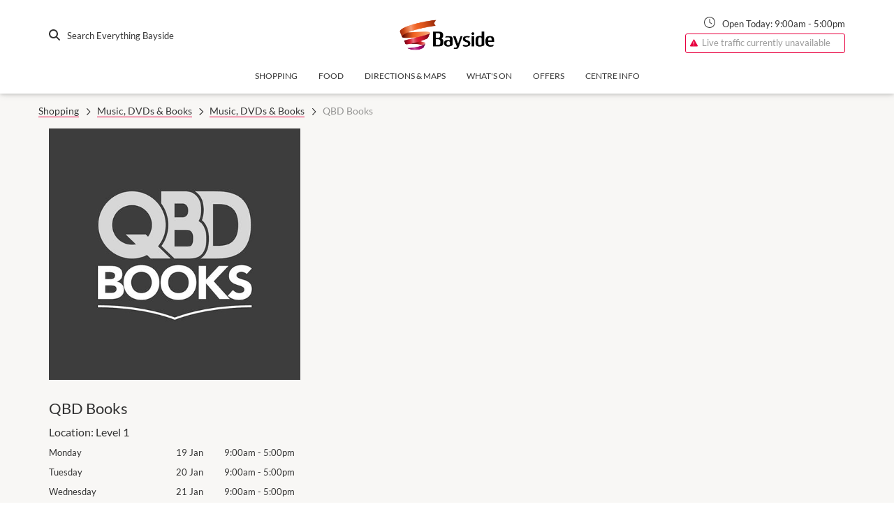

--- FILE ---
content_type: text/html; charset=utf-8
request_url: https://www.baysidesc.com.au/stores/qbd-books
body_size: 134785
content:
<!doctype html><html lang="en-us"><head id="head"><script>window.dataLayer = [{"environment":"production","content":{"siteSectionL1":"Shopping","siteSectionL2":"Shopping:Music, DVDs & Books","siteSectionL3":"Shopping:Music, DVDs & Books:QBD Books","contentCategory":"Retailers","bannerName":null},"user":{},"retailer":{"name":"QBD Books"}}]</script><script>
        (function(w,d,s,l,i){w[l]=w[l]||[];
            w[l].push({'gtm.start': new Date().getTime(),event:'gtm.js', });
            var f=d.getElementsByTagName(s)[0],j=d.createElement(s),dl=l!='dataLayer'?'&l='+l:'';
            j.async=true;j.src='//www.googletagmanager.com/gtm.js?id='+i+dl
            ;
            f.parentNode.insertBefore(j,f);
        })(window,document,'script','dataLayer','GTM-KFKXPB8');</script><link rel="icon" sizes="32x32" href="https://a.storyblok.com/f/63295/32x32/b1764489e3/favicon-32x32.png"/><link rel="icon" sizes="16x16" href="https://a.storyblok.com/f/63295/16x16/2d23cc99db/favicon-16x16.png"/><meta name="theme-color" content="#ffffff"/><meta charSet="utf-8"/><meta name="viewport" content="width=device-width, initial-scale=1"/><title>QBD Books - Bayside</title><meta name="description" content="QBD The Bookshop is an Australian owned and operated bookstore. As a premier bookstore, QBD offer a huge range of discounted books, selling many major book titles at drastically reduced prices.

QBD The Bookshop strongly believe in the philosophy that reading offers something for everyone; from your first picture book on wards, it&#x27;s an adventure!

Reading feeds the imagination, quenches curiosity and has the power to open minds. Nothing compares to losing yourself in the factual or fictional world. QBD The Bookshop! Better Range, Better Value."/><meta property="og:type" content="website"/><meta property="og:title" content="QBD Books"/><meta property="og:description" content="QBD The Bookshop is an Australian owned and operated bookstore. As a premier bookstore, QBD offer a huge range of discounted books, selling many major book titles at drastically reduced prices.

QBD The Bookshop strongly believe in the philosophy that reading offers something for everyone; from your first picture book on wards, it&#x27;s an adventure!

Reading feeds the imagination, quenches curiosity and has the power to open minds. Nothing compares to losing yourself in the factual or fictional world. QBD The Bookshop! Better Range, Better Value."/><meta property="twitter:title" content="QBD Books"/><meta property="twitter:description" content="QBD The Bookshop is an Australian owned and operated bookstore. As a premier bookstore, QBD offer a huge range of discounted books, selling many major book titles at drastically reduced prices.

QBD The Bookshop strongly believe in the philosophy that reading offers something for everyone; from your first picture book on wards, it&#x27;s an adventure!

Reading feeds the imagination, quenches curiosity and has the power to open minds. Nothing compares to losing yourself in the factual or fictional world. QBD The Bookshop! Better Range, Better Value."/><style>
      
@font-face {
  font-family: Primary;
  font-weight: 700;
  font-style: italic;
  src: url('https://s3.amazonaws.com/a.storyblok.com/f/63295/x/63c628ff5f/lato-blackitalic.ttf') format('truetype');
}
@font-face {
  font-family: Primary;
  font-weight: 700;
  font-style: normal;
  src: url('https://s3.amazonaws.com/a.storyblok.com/f/63295/x/927f4519b6/lato-bold.ttf') format('truetype');
}
@font-face {
  font-family: Primary;
  font-weight: normal;
  font-style: italic;
  src: url('https://s3.amazonaws.com/a.storyblok.com/f/63295/x/b5cd42d884/lato-italic.ttf') format('truetype');
}
@font-face {
  font-family: Primary;
  font-weight: normal;
  font-style: normal;
  src: url('https://s3.amazonaws.com/a.storyblok.com/f/63295/x/f2ba4c0e3f/lato-regular.ttf') format('truetype');
}
      
@font-face {
  font-family: Secondary;
  font-weight: 700;
  font-style: italic;
  src: url('https://s3.amazonaws.com/a.storyblok.com/f/63295/x/63c628ff5f/lato-blackitalic.ttf') format('truetype');
}
@font-face {
  font-family: Secondary;
  font-weight: 700;
  font-style: normal;
  src: url('https://s3.amazonaws.com/a.storyblok.com/f/63295/x/927f4519b6/lato-bold.ttf') format('truetype');
}
@font-face {
  font-family: Secondary;
  font-weight: normal;
  font-style: italic;
  src: url('https://s3.amazonaws.com/a.storyblok.com/f/63295/x/b5cd42d884/lato-italic.ttf') format('truetype');
}
@font-face {
  font-family: Secondary;
  font-weight: normal;
  font-style: normal;
  src: url('https://s3.amazonaws.com/a.storyblok.com/f/63295/x/f2ba4c0e3f/lato-regular.ttf') format('truetype');
}
    </style><style id="static-styles">.f1ngfyag{display:inline-block;font-style:normal;font-variant:normal;line-height:1;text-rendering:auto;transition:none !important;width:0.875em}.fahmtwt{min-height:1px;width:100%}.fnexvc5{padding-top:1.875em}.f16byltn{padding-bottom:0 !important}.f1m8405b{padding-top:0 !important}.fiu30n9{padding:0.94em 0}.f3cij8z{padding:1.875em 0}.f4jz5kg{padding:2.813em 0}.f1chjei1{padding:3.75em 0}.fwmgbec{padding:6.875em 0}.f4mteyx{padding-top:4rem;position:relative}.f4mteyx:before{background:inherit;content:;display:block;height:5.4vw;position:absolute;top:0;width:100%;z-index:300}.f1w0v36q:before{left:0;transform:skewY(-3deg);transform-origin:0 0}.fm5pfcg:before{right:0;transform:skewY(3deg);transform-origin:100% 0}.fxcqnds{box-sizing:border-box;margin:0 auto;width:100%}.fwy8bjf{max-width:1200px}.fjl1obp{padding-left:15px;padding-right:15px}.fonhooj{height:100%;object-fit:cover;position:absolute;transition-duration:.4s;width:100%}.f1kd2lqz{background-color:white;box-shadow:0 2px 9px 0 rgba(206, 206, 206, 0.5);display:flex;flex-direction:column;height:100%;min-width:100%;overflow:hidden;position:relative;transition-duration:.4s}.f1kd2lqz:hover{box-shadow:0 8px 17px 0 rgba(0,0,0,0.1), 0 6px 20px 0 rgba(0,0,0,0.1)}.fkxczsz{overflow:hidden;padding-bottom:100%;position:relative}.f1vk5b03{display:block;height:100%;padding-bottom:30px;position:relative}.f14jhhm1{align-items:start;display:flex;flex:1;flex-direction:column;padding:25px;position:relative}.f10ytplx{align-items:center;display:flex;justify-content:space-between;width:100%}.fkpd3qr{border-radius:1.5rem;display:inline-block;font-size:0.75rem;font-weight:bold;line-height:1.5rem;padding:0 1.125rem;text-transform:uppercase}.f1d4obcr{-webkit-box-orient:vertical;-webkit-line-clamp:4;display:-webkit-box;flex-grow:1;overflow:hidden;text-overflow:ellipsis}.fa210tv{box-shadow:0 1px 3px -2px rgba(0, 0, 0, 0.75)}.f1smo6w8{margin-bottom:30px}.fq62vyf{height:28px;width:28px}.f1ainx5n{box-sizing:border-box;flex:0 0 auto;max-width:100%;padding-left:15px;padding-right:15px}.fyzoiny{padding:0}.f1qte5pl{display:block;object-fit:cover;transition-duration:.4s;width:100%}@media (max-width: 479px){.f1qte5pl{height:204px}}@media (min-width: 480px){.f1qte5pl{height:146px}}@media (min-width: 768px){.f1qte5pl{height:196px}}@media (min-width: 1100px){.f1qte5pl{height:171px}}.f17i68fw{background-color:rgba(0, 0, 0, 0.3);height:250px;opacity:0;position:absolute;top:0;transition-duration:.4s;width:100%}.f11xtq0w .f1kd2lqz:hover .f17i68fw{opacity:0}.f11xtq0w .f1kd2lqz:hover .f1qte5pl{transform:scale(1.1)}.f1rs010k{-webkit-box-orient:vertical;-webkit-line-clamp:2;display:-webkit-box;max-height:3rem;min-height:3rem;overflow:hidden;text-overflow:ellipsis}.f26bgns{font-size:0.75rem;margin-top:0.5rem;min-height:1rem}.f13wnf84{align-items:flex-start;display:flex;flex-direction:column;width:100%}.f1p51cf9{margin-bottom:0.75rem}.fbwihgu{line-height:50px}.f1qrg7fy{font-size:0.8125rem}.fhs6jns{color:#9b9b9b;font-size:22px}.fob8nop{display:block;object-fit:cover;transition-duration:.4s;width:100%}@media (max-width: 479px){.fob8nop{height:204px}}@media (min-width: 480px){.fob8nop{height:146px}}@media (min-width: 768px){.fob8nop{height:196px}}@media (min-width: 1100px){.fob8nop{height:250px}}.f10v4pws .fob8nop{object-fit:contain}@media (max-width: 767px){.f10v4pws .f1kd2lqz{flex-direction:row}.f10v4pws .fob8nop{align-self:center;height:100%;width:80px}}.f1058grb{flex-grow:1;line-height:1.625rem;min-height:initial}.fc8n7pb{display:none;height:auto;margin:10px}@media (max-width: 767px){.fc8n7pb{display:block}}.fphto8h{position:absolute;right:15px;top:-0.875rem}@media (max-width: 767px){.fphto8h{display:none}}@media (max-width: 767px){.fik1vtz{border:none}}.fnr59hn{display:block;font-size:0.75rem;margin-top:0;min-height:1rem}.f1abso1k{display:block;font-size:0.75rem;margin-top:0.5rem}.f1emepnk{display:block;font-size:0.875rem;margin-top:0.5rem}.f19d4uye{bottom:0;left:0;position:absolute;width:100%}.f1cy25y9{padding-bottom:50px}.f5tzjr{padding-left:25px}.f1sbpdyr{display:inline-block;margin-bottom:4px;white-space:nowrap}.f1umxomg{box-sizing:border-box;display:flex;flex:0 1 auto;flex-direction:row;flex-wrap:wrap}.fjit8of{justify-content:flex-start}.f1d5jrmm{justify-content:center}.fsgs3wg{justify-content:flex-end}.f1gj825b{justify-content:space-around}.f16k1aig{-webkit-align-items:flex-start;align-items:flex-start}.f9a13de{align-items:center}.f1sdcr64{align-items:flex-end}.fa8xjlm{margin:0px auto;position:relative}.f18blnuo{height:1.875rem;position:absolute;right:0;top:1rem}.fvyqhjs{border:none;font-size:1.875rem;outline:none;padding:0.625rem 2.125rem 0.625rem 0.3125rem;transition:border .3s ease-out;width:100%}.fdeda7r{margin-bottom:1.25rem}.fdeda7r > div{margin-bottom:0.625rem}.f19mbyva{padding:1.875rem;text-align:center}.f1tgjws2{display:flex;justify-content:center}.fer3bxf{font-size:1.875rem;margin:0.9375rem;position:relative;text-align:center}.fer3bxf:before{content:'';display:block;position:absolute;top:1.25rem;width:100%}.futhwwi{align-items:center;display:flex;flex-basis:0;flex-grow:1;flex-wrap:wrap}.futhwwi div{margin-right:0.25rem}.fttev4c{cursor:default !important;opacity:0.3}.fcndgf6{background-color:#ffffff}.fhv0wbo{padding-bottom:1.875rem;text-align:center}.fzp6p32{display:inline-block;font-size:0.875rem;font-style:italic}.ftj83v4{border-top-style:solid;border-top-width:1px;margin-top:-0.1875rem}.fq5j3k2{font-size:0.75rem}.fev95ow{margin-bottom:1.125rem}.f1em3zdk{flex-grow:0}.f8xi195{flex-grow:1}.f1rhbu5t{border:none !important}.f1rhbu5t .select__control{border:none;border-radius:0;box-shadow:none;padding:7px}.f8qvbex{display:flex;flex-wrap:wrap}body{line-height:1;margin:0;padding:0}body.popup-visible,.faowcuh{overflow:hidden}a{color:inherit;font-family:Primary, Arial;font-weight:100;text-decoration:none}article, aside, details, figcaption, figure, footer, header, hgroup, menu, nav, section,.fcmecz0{display:block}ol, ul{list-style:none}blockquote, q{quotes:none}&:before, &:after{content:""}table{border-collapse:collapse;border-spacing:0}code:empty:before{content:'\200b'}html, body, div, span, applet, object, iframe,
h1, h2, h3, h4, h5, h6, p, blockquote, pre,
a, abbr, acronym, address, big, cite, code,
del, dfn, em, img, ins, kbd, q, s, samp,
small, strike, sub, sup, tt, var,
b, u, i, center,
dl, dt, dd, ol, ul, li,
fieldset, form, label, legend,
table, caption, tbody, tfoot, thead, tr, th, td,
article, aside, canvas, details, embed,
figure, figcaption, footer, header, hgroup,
menu, nav, output, ruby, section, summary,
time, mark, audio, video{border:none;font:inherit;font-size:100%;margin:0;padding:0;vertical-align:baseline}*, *:before, *:after{box-sizing:border-box;min-height:0;min-width:0}img{display:block;max-width:100%}html,.f1rwc7t7{font-size:16px}body{font-family:Primary, Arial;font-weight:100;line-height:1.5;text-rendering:optimizeLegibility}h1, h2, h3{line-height:1.2}h1{font-family:Secondary, Helvetica, sans-serif;font-size:4.6875rem;font-weight:100;line-height:4.6875rem;margin-bottom:2.34375rem;text-transform:uppercase}@media (max-width: 767px){h1{font-size:2.875rem;line-height:2.875rem}}@media (max-width: 479px){h1{font-size:1.875rem;line-height:1.875rem}}h2{font-size:2.875rem;font-weight:300;line-height:2.875rem;margin-bottom:1.4375rem}@media (max-width: 767px){h2{font-size:1.875rem;line-height:1.875rem}}@media (max-width: 479px){h2{font-size:1.375rem;line-height:1.375rem}}h3{font-size:1.875rem;font-weight:normal;line-height:1.875rem;margin-bottom:0.9375rem}@media (max-width: 767px){h3{font-size:1.375rem;line-height:1.375rem}}@media (max-width: 479px){h3{font-size:1.125rem;line-height:1.125rem}}h4{font-size:1.375rem;font-weight:normal;line-height:1.375rem;margin-bottom:0.6875rem}@media (max-width: 767px){h4{font-size:1.125rem;line-height:1.125rem}}@media (max-width: 479px){h4{font-size:1rem;line-height:1rem}}h5{font-size:1.125rem;font-weight:normal;margin-bottom:0.5625rem;text-transform:uppercase}@media (max-width: 767px){h5{font-size:1rem;line-height:1rem}}h6{font-size:1rem;font-weight:normal;margin-bottom:0.5rem}p{font-size:1rem;font-weight:100;margin-bottom:0.5rem}small{font-size:0.8125rem;font-weight:100}em,.f19tvu98{font-style:italic}strong em,.f13vslg{font-weight:bold}blockquote{font-family:Secondary, Arial;font-size:1.875rem;font-style:italic;font-weight:400;margin-bottom:0.9375rem}label,.f1l8jkug{display:inline-block}hr{border:solid 1px}.f1newbd8{display:flex;flex:1 0 auto;flex-direction:column;min-height:73vh}.f1newbd8 > div{width:100%}.f1ax63or{position:fixed;z-index:300}.frlwnqa{flex-shrink:0;height:100px;left:0;position:fixed;top:0;width:100%;z-index:400}@media (max-width: 1099px){.frlwnqa{box-shadow:0 2px 5px 0 rgba(0, 0, 0, .16), 0 2px 10px 0 rgba(0, 0, 0, .12)}}@media (max-width: 767px){.frlwnqa{height:60px}}.f10krlro{height:100%}.fudqgo9{height:100%}.fudqgo9 div, a{font-family:Primary, Arial;font-weight:100}.f1w3iofe{display:block;margin:0 auto;max-height:60px;max-width:190px;object-fit:contain;width:100%}.f1h7zxyz{height:16px;margin-right:10px;width:16px !important}.f1fz269s{display:none;height:16px;margin-right:10px;margin-top:-2px;width:16px !important}@media (max-width: 1099px){.f1fz269s{display:inline-block}}.f1wpas00{align-items:center;display:flex;justify-content:flex-end}.f1kb8nc{align-items:flex-end;display:flex;flex-direction:column}@media (max-width: 767px){.f10s67gx{display:none}}.f13tlgca{font-size:0.8125rem}@media (max-width: 767px){.f13tlgca{display:none}}.f5jk6zy{transition:.2s ease-out}.f1tr4bae{cursor:pointer;display:none;height:18px;margin-left:15px;position:relative;transition:.5s ease-in-out;width:23px}@media (max-width: 1099px){.f1tr4bae{display:block}}@media (max-width: 767px){.f1tr4bae{margin-left:0}}.fxq54o3{border-radius:18px;display:block;height:2px;left:0;opacity:1;position:absolute;right:0;transform:rotate(0deg);transition:.25s ease-in-out;width:23px}.fxq54o3:nth-child(1){top:0}.fxq54o3:nth-child(2), .fxq54o3:nth-child(3){right:0;top:6px}.fxq54o3:nth-child(4){top:12px}.f1471xbg:nth-child(1),.f1471xbg:nth-child(4){left:50%;top:14px;width:0}.f1471xbg:nth-child(2){transform:rotate(45deg);width:23px}.f1471xbg:nth-child(3){transform:rotate(-45deg);width:23px}@media (max-width: 1099px){.f8oomxy{display:none}}.f5iq0ay{opacity:0;transition-delay:200ms;transition-duration:400ms;transition-property:opacity;transition-timing-function:cubic-bezier(0.215, 0.61, 0.355, 1)}.f1wemlvb{opacity:1}.fmkd54g{opacity:1;transition-duration:400ms;transition-property:opacity;transition-timing-function:cubic-bezier(0.55, 0.055, 0.675, 0.19)}.fnu5k6u{opacity:0}.f1wt0yvj{display:none}.f1hiy11x{opacity:0;transform:translateY(-0.5em);transition-duration:400ms;transition-property:all;transition-timing-function:cubic-bezier(0.215, 0.61, 0.355, 1)}.f14je8no{opacity:1;transform:translateY(0)}.f9w252i{opacity:1;transform:translateY(0);transition-duration:400ms;transition-property:all;transition-timing-function:cubic-bezier(0.215, 0.61, 0.355, 1)}.f1anrhij{opacity:0;transform:translateY(-0.5em)}.f1anfv7y{opacity:0;transition-delay:100ms;transition-duration:300ms;transition-property:opacity;transition-timing-function:cubic-bezier(0.215, 0.61, 0.355, 1)}.f1s55b4{opacity:0.8}.ferk1od{opacity:0.8;transition-delay:400ms;transition-duration:300ms;transition-property:opacity;transition-timing-function:cubic-bezier(0.215, 0.61, 0.355, 1)}.f1ty4xrj{transform:translateY(-50px);transition-delay:300ms;transition-duration:300ms;transition-property:all;transition-timing-function:cubic-bezier(0.215, 0.61, 0.355, 1)}.f1bglgrx{opacity:1;transform:translateY(0);transition-duration:300ms;transition-property:all;transition-timing-function:cubic-bezier(0.215, 0.61, 0.355, 1)}.fj8vg9e{opacity:0;transform:translateY(-200px)}.f18cpr0j{max-height:0;overflow:visible;transform:translateX(110%);transition-duration:400ms;transition-property:all;transition-timing-function:cubic-bezier(0.215, 0.61, 0.355, 1)}.f1i8fhow{max-height:0;transform:translateX(110%);transition-duration:400ms;transition-property:all;transition-timing-function:cubic-bezier(0.215, 0.61, 0.355, 1)}.f1jvdo41{max-height:2000px;transform:translateX(0)}.f8y9z24{transform:translateX(0)}.f1k0owin{height:0;overflow:visible;transform:translateX(0);transition-duration:400ms;transition-property:all;transition-timing-function:cubic-bezier(0.215, 0.61, 0.355, 1)}.f1y2ky6s{transform:translateX(-110%)}.ftbqy2k{display:block;max-height:0;overflow:visible;transform:translateX(-110%);transition-duration:400ms;transition-property:all;transition-timing-function:cubic-bezier(0.215, 0.61, 0.355, 1)}.f1iyp465{max-height:0;transform:translateX(-110%);transition-duration:400ms;transition-property:all;transition-timing-function:cubic-bezier(0.215, 0.61, 0.355, 1)}.f1vzej4d{display:block;height:0;overflow:visible;transform:translateX(0);transition-duration:400ms;transition-property:all;transition-timing-function:cubic-bezier(0.215, 0.61, 0.355, 1)}.f2icry1{transform:translateX(110%)}@keyframes f1xjoy10{0%{transform:translateX(-10%)}100%{transform:translateX(0)}16%{transform:translateX(9%)}33%{transform:translateX(-6%)}50%{transform:translateX(5%)}66%{transform:translateX(-2%)}83%{transform:translateX(1%)}}.fp0ob73{overflow:visible;transform:translateX(0)}.fvq6rt9{animation:f1xjoy10 .6s linear}.f7xkfbu{align-items:center;display:flex;flex-direction:column;justify-content:space-between;padding-top:30px}@media (max-width: 767px){.f7xkfbu{padding:15px}}.f12km8s3{margin-bottom:30px;overflow:hidden;position:relative}.folaf4z{position:absolute;right:0;top:25px}.folaf4z svg{margin-top:-12px}.f1mch844{background-color:transparent;border:none;box-shadow:none;font-size:30px;font-weight:200;outline:none;padding:10px 0;padding-right:50px;text-overflow:ellipsis;width:100%}.f1mch844:focus{outline:none}.f1mch844:focus ~ span:after{width:100%}.f89kilz{display:block;position:relative;width:100%}.f89kilz:after{bottom:0;content:"";height:2px;left:0;position:absolute;right:100%;transition:all .2s ease;width:0}.f1vni9yy:hover{text-decoration:none !important}.ffpn224{margin-top:30px}.f1l1rzxp{font-size:30px;font-weight:normal;line-height:1.875rem;margin-bottom:30px}.f1l1rzxp a{display:block;padding:0}.f1l1rzxp a:hover{text-decoration:none}.f1l1rzxp em{font-weight:normal;text-decoration:underline}.fmutnds{height:20px;width:20px !important}@keyframes fxbkuch{0%{transform:rotate(0deg)}100%{transform:rotate(360deg)}}.f15o6vtm{text-align:center;width:100%}.ffief7x{animation:fxbkuch .75s infinite linear;border-bottom:#e8e8e8 solid 5px;border-left:#262525 solid 5px;border-radius:50%;border-right:#e8e8e8 solid 5px;border-top:#e8e8e8 solid 5px;display:inline-block;height:46px;transform:translateZ(0);width:46px}.f119duhq{border-width:7px;height:93.75px;width:93.75px}.f1al3sal{border-width:4px;height:30px;width:30px}.f1ku0yba{font-weight:500;margin-top:15px;text-align:center}.fav4jgf{color:#f8f7f5;cursor:pointer;font-size:13px;font-weight:100;text-align:center}@media (max-width: 767px){.fav4jgf{padding:0;padding-bottom:15px}}.fqreezr{font-weight:normal;text-decoration:underline}.f1xpxfwe{cursor:default}.fy9kbul{align-items:center;display:flex;justify-content:space-evenly;margin-bottom:30px;margin-top:0;width:100%}.f1o25izl{background:transparent;padding:5px 10px 5px 0px;text-transform:none}.fre86sm{display:block;font-size:0.75rem;overflow:hidden;position:relative}.fre86sm span{display:inline-block;padding-right:5px}.fre86sm:after{border-bottom:#f8f7f5 dashed 1px;content:'';height:1px;position:absolute;top:50%;width:100%}.f1w41l0e{margin-bottom:30px;margin-top:25px}.f11vwgz0{font-size:1.25rem;font-weight:normal;line-height:1.275rem;margin-bottom:1.125rem}.f1mjfcz7{display:block;padding:0}.f1mjfcz7:hover{text-decoration:none !important}.f68kxuj{display:block;font-size:0.75rem;font-weight:100;line-height:0.75rem;margin-bottom:1.5rem;margin-top:0.8125rem}.fihcu1{height:34px;position:fixed;top:100px;width:100%;z-index:300}@media (max-width: 1099px){.fihcu1{display:none}}.f1gnvk16{display:flex;flex-direction:row;justify-content:center;position:relative}.fng7ch3{margin:0px 10px;text-align:center}.ftb6hts{display:block;font-size:12px;font-weight:100 !important;height:100%;line-height:18px;padding:0 5px 16px;text-transform:uppercase;transition:.2s ease-out !important;white-space:nowrap;width:100%;word-break:keep-all}@media (max-width: 1099px){.ftb6hts{margin-bottom:10px;padding-bottom:0;padding-top:5px}}.f1wgnrvc{display:none}@media (max-width: 767px){.f1wgnrvc{display:block}}.flx6z8l{display:block;font-size:14px;font-weight:100 !important;height:100%;padding:0 5px 16px;text-transform:uppercase;transition:.2s ease-out !important;width:100%}.f1r0b4dq{display:none;margin-bottom:30px}@media (max-width: 767px){.f1r0b4dq{display:block}}.fklsvka{padding-bottom:10px !important}@media (max-width: 1099px){.fklsvka{border-bottom-width:3px;padding-bottom:0 !important}}.f1mxkqmm{box-shadow:0 2px 5px 0 rgba(0, 0, 0, .16), 0 2px 10px 0 rgba(0, 0, 0, .12);height:133px;left:0;position:fixed;top:0;width:100%;z-index:200}@media (max-width: 1099px){.f1mxkqmm{display:none}}.faeirrj{display:none}@media (max-width: 1099px){.faeirrj{display:block}}.f1guajne{align-items:center;display:flex;flex-direction:column;justify-content:space-between;padding-bottom:30px;padding-top:30px}.f1rxicrm{font-size:18px !important}@keyframes fys2ql9{0%{transform:scale(0.6)}100%{transform:scale(1)}}.fxe663r{align-items:center;display:flex;flex-direction:column;height:400px;justify-content:center;width:100%}.f7984i4{display:flex;justify-content:center;margin-bottom:1rem;margin-top:0.5rem}@media (max-width: 767px){.f7984i4{display:block;text-align:center}}.fknyoaw{font-size:0.875rem;margin-right:20px}@media (max-width: 767px){.fknyoaw{margin:0}}.fhqffsa{background-color:#ffffff;border:1px solid #9b9b9b;padding:10px}.f1201w4b{margin:20px 0}.fre65vq{border-radius:50%;display:inline-block;height:10px;margin-right:5px;width:10px}.f5ovj7w{background-color:#559654}.fgld8d8{background-color:#f09001}.f1qu1oiq{background-color:#ff0202}.f11s2pt2{font-size:0.8125rem;text-align:center;user-select:none}.f2gpy3r{display:flex;justify-content:center;margin-top:15px}.fv5ij3x{height:2.5rem !important;line-height:2.5rem !important}.fdqw784{background:#ffffff;min-width:320px;padding:16px}.fpzgqk7{font-size:16px;text-align:center;text-transform:uppercase}.fcrg532{display:flex;flex-direction:row;left:0;padding:0 15px;position:absolute;right:0}.fxsprnm{display:flex;flex-direction:column;flex-shrink:1;padding:30px 15px}.f2vwqnm{color:#ffffff !important;cursor:default;font-size:0.8125rem;font-weight:500 !important;line-height:16px;margin-bottom:10px;text-transform:uppercase;transition:color .2s ease-out;white-space:nowrap;word-break:keep-all}.f2vwqnm:hover{color:#ffffff !important}.fwt27oy{color:#ffffff !important;font-size:0.8125rem;font-weight:500 !important;line-height:16px;margin-bottom:10px;text-transform:uppercase;transition:color .2s ease-out;white-space:nowrap;word-break:keep-all}.fwt27oy:hover{color:#ffffff !important}.f1hdkw3l{color:#ffffff !important;font-size:0.8125rem;font-weight:500 !important;line-height:16px;margin-bottom:8px;margin-top:10px;text-transform:uppercase;transition:color .2s ease-out;word-break:keep-all}.f1hdkw3l:hover{color:#ffffff !important}.f14jv37r{color:#9b9b9b !important;font-size:0.8125rem;line-height:16px;margin-bottom:8px;text-transform:uppercase;transition:color .2s ease-out;word-break:keep-all}.f14jv37r:hover{color:#ffffff !important}.fhincr5{flex:1;justify-content:space-between}.f1fzm40f{display:flex;padding-right:15px;position:relative}.f1tmthi9{display:flex;flex-direction:column;width:150px}.fudb3f3{padding-right:15px}.f1eusm6f{color:#9b9b9b !important;cursor:default;font-size:0.8125rem;line-height:16px;margin-bottom:8px;text-transform:uppercase;transition:color .2s ease-out;word-break:keep-all}.f1eusm6f:hover{color:#ffffff !important}.fe3x1yp{color:#ffffff !important;cursor:default;font-size:0.8125rem;font-weight:500 !important;line-height:16px;margin-bottom:8px;text-transform:uppercase;transition:color .2s ease-out;word-break:keep-all}.fe3x1yp:hover{color:#ffffff !important}.f1ilykp9{margin-bottom:5px;width:100%}.f11pc7x6{background:transparent !important;margin-bottom:0 !important}.f1jme7gr{display:flex;flex-direction:row;font-weight:normal;justify-content:space-around}.f1c2m1bt{padding:0 !important}.f14f3qf5{cursor:pointer;padding:15px 15px 15px;position:relative;user-select:none}.fl0kysy{align-items:baseline;display:flex;flex-direction:row;justify-content:space-between}.fr2h6yw{font-weight:inherit;margin:0;text-transform:initial}.f1lb7106{height:14px;margin-left:10px;transition:transform .3s linear;width:14px}.f1lxw006{overflow-y:hidden;transition:all .2s ease-in-out}.fm6nmpk{padding:0px 15px}.fm6nmpk ul, p:last-child{margin-bottom:0}.f1ortq74{padding-bottom:15px}.f12qq5f{background:#ffffff;color:#f44336;display:flex;min-height:150px;text-align:center}.fmlznd{margin-right:0.625rem}.f11hjo3q{color:#9b9b9b;font-size:0.75rem}.f1jqu5xa{color:#ffffff;left:50%;margin-left:-100px;padding:0px;position:absolute;top:0%;width:200px;z-index:600}@media (max-width: 1099px){.f1jqu5xa{display:none}}.f1qnjwpk{border-bottom-left-radius:15px;border-bottom-right-radius:15px}.f1qnjwpk button{background:linear-gradient(to right,#000000,#454545);border-bottom-left-radius:15px;border-bottom-right-radius:15px;border-top-left-radius:0px;border-top-right-radius:0px;color:#ffffff !important;opacity:1 !important;outline:none;padding-bottom:6px;padding-left:5px;padding-right:5px;padding-top:6px;transition-duration:300ms !important;transition-property:opacity !important;width:200px}.f1qwqjq4{background-color:#000000;list-style:none}.f1qwqjq4 a{border-bottom:#f8f7f5 solid 1px;display:block;font-family:Primary, Arial;font-size:14px;padding-bottom:6px;padding-left:5px;padding-right:5px;padding-top:6px;text-align:center;text-decoration:none}.f1qwqjq4 li{margin:auto !important}.fd4vjcr{border:none;color:black;padding:10px}.f1fa4hwb{border-radius:5px}.fvsn0uu{border-radius:0}.fi08eka{flex-shrink:0;min-height:200px;padding:48px 0}@media (max-width: 767px){.fi08eka{padding:0px}}.fmtly97{background-color:#000000;color:#ffffff;font-size:0.8125rem;font-weight:400;padding:15px 0}.fmtly97 ul{display:flex}.fmtly97 ul li{margin-right:8px;padding:8px 0}.fmtly97 a{text-decoration:underline}.fmtly97 a:hover{text-decoration:none}@media (max-width: 959px){.fmtly97 ul{display:block}}.fqqmq55{display:inline-block;margin-right:5px;vertical-align:middle}.f1wg5eyw{padding:8px 0;text-align:right}.f1wg5eyw a{color:#666666;font-weight:400;text-decoration:underline}@media (max-width: 959px){.f1wg5eyw{text-align:left}}.f14wg0r5{color:#666666;margin-right:4px;vertical-align:middle}.fstp1ym{font-size:13px}.f51d1aw{font-size:4px}.fdvbag5 > div{order:1}@media (max-width: 767px){.f9j1n6g{order:0 !important}}.fs4bl8z{display:block;margin-bottom:0.5rem;width:100%}.fan8uaj{overflow:hidden;transition:max-height 0.3s ease-out}.fan8uaj > *:first-child{padding-top:1rem}@media (max-width: 767px){.f1ucetw7{max-height:0}}.fkj7hrp{padding:1.25rem}@media (max-width: 767px){.fkj7hrp{padding:0.9375rem}}.fuiql4y{display:flex;justify-content:space-between;margin-bottom:0}@media (max-width: 767px){.fuiql4y{cursor:pointer}}@media (min-width: 768px){.f14siizv{display:none;margin-top:0.125rem}}@media (min-width: 768px){@media (min-width: 768px){.fe424vz > div:nth-child(4n+6){padding-right:0}}}.f1g8terq{display:inline-block;font-size:2.5rem;padding-bottom:15px;padding-right:30px}@media (max-width: 767px){.f1g8terq{font-size:2.1875rem;padding-right:22px;width:auto}}.fdav8dw{padding-bottom:15px}@media (max-width: 767px){.fdav8dw{display:none}}.f1yva26q{display:inline-block;padding-bottom:30px}.f1yva26q a{display:block}@media (max-width: 767px){.f1yva26q{padding-right:30px;vertical-align:top}}.f1y9yyjm{align-items:flex-end;display:flex;flex-wrap:wrap;font-family:Primary, Arial;font-weight:lighter;justify-content:space-between;padding-bottom:8px}.f1y9yyjm div{width:100px}@media (max-width: 1400px){.f1y9yyjm div{width:100%}}.fsuivmx{text-align:center}.f3qiwst{margin:auto;max-width:90%;position:relative}.f3qiwst img{transition:all .2s ease}.f3qiwst img:nth-child(1){transform:rotate(0deg) translate(0,0)}.f3qiwst img:nth-child(2){transform:rotate(0deg)}.f3qiwst:hover img:nth-child(1){transform:rotate(1deg) translate(-50px,-25px)}.f3qiwst:hover img:nth-child(2){transform:rotate(-3deg)}.fqwtf3f{position:absolute;top:0}.f1dqmgzz{display:flex;flex-direction:column;height:100%;justify-content:space-around}@media (max-width: 1099px){.f1dqmgzz{padding-top:30px}}@media (max-width: 959px){.f1dqmgzz{text-align:center}}@media (max-width: 959px){.f1kqerte{display:none}}.f1njo3vw{display:none;text-align:center}@media (max-width: 959px){.f1njo3vw{display:block}}.fzy4gq3{margin-top:15px}@media (max-width: 1099px){.fzy4gq3{margin-top:30px}}.f1fwtl1j{flex-direction:row-reverse}.f1q7ecca{margin:30px 0}.ffys4kb{background-repeat:no-repeat;background-size:cover;height:100%;left:0;position:absolute;top:0;transition:.4s;width:100%}.fd6i9md{display:flex;flex:1;padding:0}.f135lo9u{align-items:center;display:flex;flex:1;flex-direction:column;height:100%;justify-content:center;left:0;margin:0 auto;position:absolute;right:0;top:0;z-index:200}@media (max-width: 479px){.f135lo9u{padding:15px}}@media (min-width: 480px){.f135lo9u{padding:30px}}@media (max-width: 959px){.f135lo9u{width:100% !important}}.f1vyxe6r{background-color:transparent;height:100%;left:0;opacity:0;position:absolute;top:0;width:100%;z-index:200}.flysojb{display:flex;flex:1;height:100%;overflow:hidden;position:relative;width:100%}.faq0rpg{height:100%;left:0;opacity:0;position:absolute;top:0;width:100%;z-index:100}.faq0rpg.darken{background-color:#000000;opacity:0.4;transition:.4s}.fu9sp3i{width:100%}.fu9sp3i h1{margin-bottom:0.46875rem}.f19y7drz{margin-bottom:0.46875rem}@media (max-width: 479px){.f19y7drz{font-size:1.875rem;line-height:1.875rem}}@media (min-width: 479px) and (max-width: 768px){.f19y7drz{font-size:2.875rem;line-height:2.875rem}}.f18svg2m{margin-bottom:5px}@media (max-width: 479px){.f18svg2m{font-size:0.8125rem;line-height:0.8125rem}}@media (min-width: 479px) and (max-width: 768px){.f18svg2m{font-size:1rem;line-height:1rem}}.fjzg2fm{font-weight:normal}@media (max-width: 479px){.fjzg2fm{font-size:0.8125rem;line-height:0.8125rem}}@media (min-width: 479px) and (max-width: 768px){.fjzg2fm{font-size:1rem;line-height:1rem}}.fc5aky5{font-weight:100;margin-bottom:.4rem}.fpjfzj0{display:block;height:60px}.f96or0t{width:100%}.fkhz08q{display:flex;flex-direction:column}.f1fqb7gl{padding-bottom:30px}@media (min-width: 768px){.f1fqb7gl{flex-basis:240px;max-width:240px;width:240px}}.fagumn0{margin-bottom:2.8125rem;text-align:center}.f1w98fo6{align-items:center;display:flex;flex-direction:column}.fufoept{font-size:1rem;margin-top:1.875rem;max-width:115px;text-align:center}@media (max-width: 479px){.fufoept{margin-top:0.9375rem}}.fmpaw72{align-content:center;display:flex;font-size:4rem;height:4rem;justify-content:center;width:4rem}@media (max-width: 479px){.fmpaw72{font-size:2.8125rem;height:2.8125rem;width:2.8125rem}}.f1pu5l0f{margin-bottom:30px;text-align:center}.fhreqe0{margin-bottom:30px !important;text-align:center}@keyframes f1ddr0m5{100%{opacity:1;transform:translateY(0) scale(1)}}.fchwnbr{background-position:center;background-repeat:no-repeat;background-size:cover;height:100%;left:0px;position:absolute;top:0px;transition:transform 0.4s;width:100%}.fgqewdt{background-color:#000000;bottom:0px;left:0px;opacity:0.2;position:absolute;right:0px;top:0px;transition:opacity 0.4s;z-index:100}.fhiqvli{padding:0px}.fl8qkup{margin:0}.f1hhsg7d{opacity:0;overflow:hidden;padding:0px}.f1kw5z00{opacity:1 !important}.ftl3rlh{animation:f1ddr0m5.65s ease forwards;transform:translateY(100px scale(0.8))}.f1qr7hqz{align-items:center;cursor:pointer;display:flex;flex:1;height:100%;justify-content:center;padding:30px;position:relative;text-align:center;width:100%}.f1qr7hqz:hover .fchwnbr{transform:scale(1.1)}.f1qr7hqz:hover .fgqewdt{opacity:0.4}@media (max-width: 479px){.f1qr7hqz{font-size:12px;line-height:18;max-height:160px;min-height:160px}}@media (min-width: 479px) and (max-width: 768px){.f1qr7hqz{max-height:200px;min-height:200px}}@media (min-width: 768px){.f1qr7hqz{max-height:300px;min-height:300px}}.f1fi5qvh{color:#ffffff;margin-bottom:0px;text-decoration:none;text-transform:uppercase}@media (max-width: 479px){.f1fi5qvh{font-size:0.75rem;line-height:1.125rem}}.f9lzip9{align-items:center;display:flex;flex:1;height:100%;justify-content:center;text-align:center}.f9lzip9 h3{margin-bottom:0;text-decoration:none;text-transform:uppercase;z-index:200}.f9lzip9.hover{text-decoration:none}.f16al46t{font-size:12px;left:0;margin:0px auto;position:absolute;right:0;top:58%}@media (min-width: 480px){.f16al46t{font-size:24px;top:68%}}.f31806r{display:flex;flex-grow:1;padding:0px}.f31806r h3{margin-bottom:0px;text-transform:uppercase}.faha515{align-items:center;color:#ffffff;display:flex;flex:1;flex-grow:1;height:100%;justify-content:center;padding:30px;position:relative;text-align:center;transition:background-color 0.4s !important;width:100%}@media (max-width: 479px){.faha515{font-size:12px;line-height:18;max-height:160px;min-height:160px}}@media (min-width: 479px) and (max-width: 768px){.faha515{max-height:200px;min-height:200px}}@media (min-width: 768px){.faha515{max-height:300px;min-height:300px}}.fdqvmrm{display:flex;flex-direction:row;overflow:hidden;padding:0;width:100%}.f1nhippr{background-position:center;background-repeat:no-repeat;background-size:cover;flex:1;height:75vh;padding:0}.fxrqf9v{display:flex;flex-direction:column;height:100%;justify-content:center;padding:30px 25px;text-align:center}.f1rd5ozf{height:auto;margin:0 auto;padding-top:3rem;width:90%}.f12svh1k{font-size:75px;line-height:0.9em;margin-bottom:54px}.fl9a4co{margin-bottom:1rem}.f1t9mic0 a:hover{text-decoration:underline}.fti2xwj{max-width:150px;padding-right:30px;width:100%}@media (min-width: 1100px){.fti2xwj{display:table-cell}}@media (min-width: 767px) and (max-width: 1100px){.fti2xwj{display:table-cell}}@media (max-width: 767px){.fti2xwj{display:table-cell}}.fk9ws3x{padding-right:30px}@media (min-width: 1100px){.fk9ws3x{display:none}}@media (min-width: 767px) and (max-width: 1100px){.fk9ws3x{display:none}}@media (max-width: 767px){.fk9ws3x{display:none}}.f18uxhmk{display:block;font-size:0.8125rem}.fni3029:hover{text-decoration:underline}.f1hb1zm2{font-size:1.5rem;margin-right:15px}.f1ungrm1{border-radius:2px;display:inline-block;padding-left:0.3125rem;padding-right:0.3125rem;text-align:center;width:2rem}.ft2gpfy{font-size:0.8125rem;margin-left:10px}.fy35byz{font-size:1.5625rem;vertical-align:middle}.fmrs7ce{font-size:0.8125rem;margin-left:-10px;margin-right:10px;position:relative;top:-5px}.f1iguiyt{font-size:0.8125rem;height:2.5rem;left:-4px;margin-left:-10px;margin-right:10px;position:relative;top:-8px}.f15ob5or{font-size:2rem;margin-left:-5px;vertical-align:middle}.f6unrpb{font-size:0.8125rem;position:relative;top:-2px}.f18sxxh{font-size:1.875rem;vertical-align:middle}.f1tu1iwn{margin-bottom:0.9375rem;vertical-align:top}.f1x9u9mv{height:600px;margin-bottom:30px;min-height:70vh}@media (max-width: 767px){.f1x9u9mv{height:480px}}.f18hgl9i{white-space:pre-line}.f18hgl9i a:hover{text-decoration:underline}.f9vnpzm{background-color:#000000;height:100%;left:0;opacity:0;position:absolute;top:0;transition:.4s;width:100%;z-index:100}.f1ac1ony{background-position:center;background-repeat:no-repeat;background-size:cover;transition:.4s;width:100%}@media (max-width: 959px){.f1qpsq2u{flex-direction:column-reverse}}@media (min-width: 960px){.fpda1da{flex-direction:row-reverse}}.f17iqn96{padding-bottom:3rem;padding-top:3rem}.fuz32dq{margin-top:45px}.f11wsrxy{align-items:center;display:flex;flex-direction:column;justify-content:center}.fdsh0kl{padding:30px}.ffuinv5{overflow:hidden;position:relative}.ffuinv5:hover .f9vnpzm{opacity:0.4}.ffuinv5:hover .f1ac1ony{transform:scale(1.1)}.f190mlcl{margin-bottom:20px;text-align:right}.f1j1p8n4{background-color:#09b3af !important;border-color:#09b3af !important;color:white !important}.fvtsv3{background-color:#fff3ce;color:#b76506;display:flex;font-size:14px;font-weight:300;justify-content:center;padding:0.5rem;text-align:center}.f1pi8btd{font-size:14px;font-weight:100;line-height:1.25;margin-left:0.5rem;text-transform:uppercase}.f9c135y{border-bottom:1px solid #b76506}.f17cyl3t{height:1em}.fa7wmg9{color:#9b9b9b;margin:30px 0;text-align:center}.f5a6wwt{background-color:#ffffff;padding:1.875rem 0}.fhqytqq{background-color:#ffffff;border-top:1px solid #f8f7f5}.f1683ucg{font-weight:bold;text-align:center;width:100%}.f10cgs30{flex:0 1 auto;max-width:100%}.fnujpat{text-transform:uppercase}.f62jy4r{margin:30px auto;width:100%}@media (min-width: 1100px){.f62jy4r{margin-top:45px}}.f1o6pohl{text-align:left}.f1q5mhs2{text-align:right}.fjhp9ma{margin:30px auto 0px auto;max-width:350px}.f2qi6vv{margin:0px auto;padding-top:40px;text-align:center}.f153tt4n{margin-bottom:30px}@media (max-width: 1099px){.f153tt4n{margin-bottom:0}}.ffbrxlm{padding-bottom:20px;padding-top:20px}.f13m5c7u{align-items:center;display:flex;flex-direction:column;position:relative}.f1lvi12j{color:#f44336;display:table;font-size:22px;font-weight:bold;text-align:center}.f1iqga9a{display:table-cell;vertical-align:middle}.f1xsz806{bottom:100px;position:absolute}.f1mgyl9u{position:relative}.f1gg0gop{font-size:0.8125rem;text-align:center}.fzi3le3{height:100%;left:0;position:absolute;top:0}.foh645m{margin-left:5px}.f1moomia{bottom:0;height:1em;left:0;margin:auto;position:absolute;top:0;white-space:nowrap}.f1d5gi14{display:block;text-align:center;width:100%}.f1n15jzw{flex-basis:100% !important}.f1fauhv3{display:block;height:auto;object-fit:contain}.f11xlcuw{border:0px;flex-wrap:wrap;justify-content:center;vertical-align:baseline}.f1wm8k87{height:auto;margin:0px auto}.f13qcg1v{margin-right:auto}.ftu9a9a{margin:auto}.f1ct87rs{margin-left:auto}.f1p49zzi{margin-top:10px}.f13noxkw{display:flex;justify-content:center;padding:10px 30px}.f66obop{align-items:center;background:#ffffff;display:flex;flex:1;flex-direction:row;max-width:1200px;padding:20px;width:80%}@media (max-width: 767px){.f66obop{flex-direction:column}}.f12i89p7{flex-shrink:0;margin-right:20px;max-width:60px}.f12i89p7 img{width:100%}@media (max-width: 767px){.f12i89p7{margin:0px 0px 20px 0px}}.f1dsrw0r{display:flex;flex:2;flex-direction:column}@media (max-width: 767px){.f1dsrw0r{margin-bottom:20px;text-align:center}}.fviw66x{font-size:18px;line-height:18px;margin-bottom:5px}.f35vj5v{background:#f8f7f5;border-radius:0.1875rem;height:3.125rem;letter-spacing:1px;line-height:3rem;margin:0px 10px 0px 20px;padding:0px 0.8125rem;text-align:center;width:160px}@media (max-width: 767px){.f35vj5v{margin:0px 0px 10px 0px;padding:0px 0.8125rem;width:100%}}.fa0yh16{color:#ffffff;font-size:0.8125rem;text-transform:uppercase}.f1wu18du{margin-right:6px}@media (max-width: 767px){.f1yfudzn{width:100%}}.f168azsm{margin:0px auto}.f1cypt94{padding-top:56.25%;position:relative;width:100%}.f19e0dgl{bottom:0;display:block;height:100%;left:0;position:absolute;right:0;top:0;width:100%}.fa0xdup{max-width:26.625rem}.ffmhy5a{max-width:40rem}.f19fbu1v{max-width:53.375rem}.fjhpw5u{max-width:80rem}.f1ux4458{height:100%;overflow:hidden;position:relative;width:100%}.f56dcg8{margin-top:30px;text-align:center;width:100%}.f6s7b84{display:block;position:relative;width:100%}.f6s7b84::after{background:red;bottom:0;content:'';height:2px;left:0;position:absolute;right:100%;transition:all .2s ease;width:0%}.ftn27mh{font-size:0.8125rem;padding-top:5px;text-align:right}.f1urtfz{margin-bottom:15px}.f1bjemle{margin:15px auto}.f1aatjuu{color:#666666 !important}.f1mabscd{color:#9b9b9b !important}.fwx6qwv{-moz-appearance:none;-webkit-appearance:none;appearance:none;background-color:#ffffff;border:none;border-bottom:1px solid #9b9b9b;border-radius:0;display:block;font-family:Primary, Arial;font-size:16px;font-weight:100;padding:10px 10px 10px 5px;resize:vertical;width:100%}.fwx6qwv:focus{outline:none}.fwx6qwv:focus ~ .f6s7b84::after{width:100%}.fwx6qwv:disabled{background-color:#e8e8e8}.fwx6qwv::-ms-expand{display:none}.fwx6qwv::placeholder,.fwx6qwv::webkit-input-placeholder,.fwx6qwv::-ms-input-placeholder{color:#e8e8e8}.f1qexs9k{margin-left:-28px}.frbvge3{color:#f44336;float:left;font-size:0.8125rem;padding-top:0.3125rem;text-align:left}.fdts40b{color:#000000;float:left;font-size:0.8125rem;padding-top:0.3125rem;text-align:left}.f1pj7r09 ~.f6s7b84::after{background:#f44336;width:100%}.f14ewb45 ~.f6s7b84::after{width:100%}.f19cwxkv{background-color:inherit;fill:currentColor;font-size:1.5rem;height:1.5rem;line-height:1;margin-right:1rem;margin-top:-0.75rem;pointer-events:none;position:absolute;right:0;top:1.375rem}.f1dnc559{margin-bottom:10px;text-align:left}.f104txj9{margin-bottom:18px;text-align:left}.f1amb919{border-color:#9b9b9b;border-style:solid;border-width:2px;height:20px;left:0;position:absolute;top:0;width:20px}.f1amb919:after{-ms-transform:rotate(45deg);-webkit-transform:rotate(45deg);border:solid white;border-width:0 3px 3px 0;content:'';display:none;height:10px;left:5px;position:absolute;top:2px;transform:rotate(45deg);width:7px}.fjhpi6z{border-color:#9b9b9b;border-radius:50%;border-style:solid;border-width:2px;height:20px;left:0;position:absolute;top:0;width:20px}.fjhpi6z:after{border:solid white;border-radius:50%;border-width:5px;content:'';display:none;height:10px;left:3px;position:absolute;top:3px;width:10px}.f1ew8gcl{margin-bottom:1.5625rem}.f1ew8gcl:last-child{margin-bottom:0}.f1ol18ld{margin-top:1.5625rem !important}.f1td1rr2{margin:0px auto;max-width:460px;position:relative}.f6irgbz{font-size:1rem}.f8pt90{font-size:1.5rem;margin-bottom:20px;text-align:center}.fje09px{outline:none}.feclxjj{font-size:0.75rem;font-weight:bold;text-align:center}.f1r0ebx1{font-size:0.75rem;margin-bottom:20px}.fn3mvez{text-decoration:underline}.f17yytpz{font-size:1rem;font-weight:bold;text-align:center;text-decoration:underline}.fqco2ul{align-items:center;background:#000000;bottom:0;display:flex;flex-direction:column;justify-content:center;left:0;position:fixed;right:0;text-align:center;top:0;z-index:99999}.f22hx4j{color:#ffffff;font-size:22px}.fdsah0f{margin:0px auto 5rem}.fdsah0f b{font-weight:500;text-decoration:underline}.fugy72{align-items:center;display:flex;flex-direction:column;text-align:center}@media (max-width: 767px){.fugy72{align-items:flex-start;text-align:left}}.f15o4ler{font-size:18px;font-weight:500;margin-bottom:0.5rem}.fs11q5v{margin-top:1.625rem}.feox5y0{justify-content:center;margin:4rem;text-align:center}.f1n530gd{flex-direction:column;position:relative;text-align:center}.fqorfij{margin-bottom:2rem}.f1seyp4q{display:flex;justify-content:space-between;margin:auto;width:40%}@media (max-width: 767px){.f1seyp4q{width:100%}}.f1ryas8f{background-color:#ffffff;padding:0px 15px;padding-bottom:2rem;width:100%}.f1t5s570{color:#9b9b9b;height:14px !important;margin-right:15px;transition:transform .3s linear;width:14px !important}.f1cat12v{align-items:center;background-color:#ffffff;display:flex;justify-content:space-between;padding:10px 15px;transition:all .2s ease-in-out;width:100%}.f9tdo5k{display:contents}@media (max-width: 767px){.f9tdo5k{display:block}}.f1kfynsv{display:flex;flex:1;font-weight:500}.fzo7pih{margin-right:8rem}@media (max-width: 767px){.fzo7pih{margin-right:0}}.f1am09tk{box-sizing:content-box;display:flex;flex-direction:column;margin-bottom:2rem}@media (max-width: 1099px){.f1am09tk{box-sizing:border-box}}.f1a4eqgr{align-items:center;background-color:#ffffff;box-shadow:0 4px 6px -1px rgba(0, 0, 0, 0.1), 0 2px 4px -1px rgba(0, 0, 0, 0.06);display:flex;flex-direction:column;height:100%;padding:1rem}.fh5i9eg{border-radius:9999px;height:10rem;object-fit:cover;width:10rem}.fvf67us{font-size:1.125rem;font-weight:700;margin-bottom:0.75rem}.f1rmf8g6{max-width:580px;width:100%}.f1ei1xhn{text-align:center}@media (max-width: 767px){.f1ei1xhn{text-align:left}}.fv40o8n{margin-bottom:2.5rem !important}.f9nr6xi{justify-content:space-between}.fzkyh55{align-items:center;display:flex;flex-direction:column;flex-grow:1}@media (max-width: 767px){.fzkyh55{align-items:flex-start}}.f177lkr1{margin-bottom:4rem}.fl472ef{display:flex;width:300px}.fl472ef > div, select{width:100%}.f1qtfnnu{margin-bottom:3rem}.f1iwbicc{color:red;margin-bottom:1.5rem}@media (max-width: 767px){.f1pfdw00{padding:0}}.fvjun4m{font-weight:500;margin-top:0.4375rem;padding-left:0;text-align:left}@media (max-width: 767px){.fvjun4m{margin-bottom:1.125rem}}.fymh501{margin-top:2.25rem;text-align:center}.f1rt0crm{display:flex;justify-content:space-between;margin:auto;margin-top:2.25rem;width:40%}@media (max-width: 767px){.f1rt0crm{width:100%}}.fxfc7bf{font-weight:500;padding-top:0.4375rem;text-align:left;width:45%}@media (max-width: 767px){.fxfc7bf{flex-grow:1;margin-bottom:1.125rem}}.fbw97h5{padding:0.4375rem 10% 0px 0px;text-align:right;width:21%}@media (max-width: 767px){.fbw97h5{flex-grow:1;padding-right:0}}.f12kirtu{bottom:30vh;position:absolute}.fjljzju{margin-bottom:4rem;text-align:center}.f1bynm1w{margin-bottom:2.25rem;margin-left:9rem;margin-right:9rem;margin-top:2.25rem}@media (max-width: 767px){.f1bynm1w{margin:0 auto}}@keyframes f1saz13g{from{transform:translateX(100%)}to{transform:translateX(0)}}@keyframes f6pkz29{from{transform:translateX(-100%)}to{transform:translateX(0)}}@keyframes f1jtqmq5{0%{top:0}100%{top:100px}}@keyframes ft2chf1{0%{bottom:0}100%{bottom:100px}}.f5qa5x8{margin-bottom:1.875rem}.fcyalkd{margin-bottom:0.9375rem;margin-top:0.9375rem;text-align:center}.f1kcckxh{height:100%;min-height:200px}@media (max-width: 767px){.f1kcckxh{border:none}}.fgonadp{display:flex;flex-direction:column;height:100%;padding:25px;padding-bottom:0}.f1pi17at{display:flex;flex:1}.f7u4pen{display:flex;justify-content:flex-end;width:1.625rem}.fzlm915{display:block;font-size:0.75rem;margin-top:0}.f1h5lfj6{padding-top:20px}.fqs22bv{display:flex;flex-direction:column;margin-bottom:40px}.f1djzwyq{margin-bottom:20px;text-transform:uppercase}.f5a360f{margin-bottom:40px}.f12msjwi{align-items:center;display:flex;flex:1;justify-content:center;padding:0 15px;text-align:center}.fmtzxe{font-weight:400;text-align:center}.f1139jyt{align-items:center;background:#666666;display:flex;justify-content:center;padding:10px}@media (max-width: 767px){.f1139jyt{flex-direction:column;padding:20px 10px}}.fi7ttmu{color:#ffffff;font-size:16px;font-weight:500;margin-right:20px;text-transform:uppercase}@media (max-width: 767px){.fi7ttmu{margin:0px 0px 10px 0px}}.fjcnz95{background:#ffffff;border-radius:30px;font-size:0.8125rem;font-weight:500;padding:3px 15px 1px;text-align:center;text-transform:uppercase}.f1dg8zcx{display:flex;justify-content:center;width:100%}.f2gpr20{align-items:center;display:flex;flex-direction:column;flex-grow:1}@media (max-width: 767px){.f2gpr20{align-items:center}}.f1bj08oq{padding-bottom:10px;padding-top:10px}.f2r5wz8{display:flex;justify-content:center;padding:5px 30px}.f1der91e{align-items:center;border:1px solid #e8e8e8;border-radius:2px;display:flex;flex-direction:row;max-width:1200px;padding:15px;width:80%}@media (max-width: 767px){.f1der91e{flex-direction:column;width:100%}}.fxn602w{flex-shrink:0;margin-right:20px;max-height:50px;max-width:50px}.fxn602w img{width:100%}@media (max-width: 767px){.fxn602w{margin-bottom:20px}}.f19ty3w1{align-items:center;background-color:#ac9456;border-radius:50%;display:flex;flex-shrink:0;height:50px;justify-content:center;margin-right:20px;width:50px}@media (max-width: 767px){.f19ty3w1{margin:0px 0px 20px 0px}}.f1lxspw4{color:#ffffff;font-size:25px}.fb2dzdk{display:flex;flex-direction:column;flex-grow:1}@media (max-width: 767px){.fb2dzdk{margin-bottom:20px;text-align:center}}.f1f9f8el{background:#f8f7f5;border-radius:0.1875rem;flex-shrink:0;height:3.125rem;letter-spacing:1px;line-height:3rem;margin:0px 10px 0px 20px;padding:0px 0.8125rem;text-align:center;width:160px}@media (max-width: 767px){.f1f9f8el{margin:0px 0px 10px 0px;padding:0px 0.8125rem;width:100%}}.f10afw7k{font-size:0.875rem;font-weight:500}.f16q5yna{flex-shrink:0}@media (max-width: 767px){.f16q5yna{width:100%}}.fzhe97z{border-radius:3px;bottom:50px;cursor:pointer;height:60px;opacity:0;position:fixed;right:100px;transition:opacity 0.2s linear;width:100px;z-index:500}.fzhe97z button{background-color:#ffffff;height:68px;line-height:1rem;padding:0px 0px 4px 0px;width:95px}.fzhe97z button:hover{padding:0px 0px 4px 0px}.fzhe97z svg{margin-top:-3px}@media (max-width: 1099px){.fzhe97z{position:inherit;width:100%}.fzhe97z button{height:60px;padding:0;width:100%}}.fg5q1fz{font-size:30px}.f1gg3nar{align-items:center;background:rgba(0,0,0, .2);bottom:0;display:flex;justify-content:center;left:0;padding:20px;position:fixed;right:0;top:0;z-index:600}.f1pv5pp7{align-items:center;background:#262525;display:flex;flex-direction:row;padding:10px}.f1xzxxb{color:#ffffff;flex:1;padding:10px}.f1xdis2v{padding:10px}.fahr8m8{align-self:flex-start;padding:10px}.f1v1vzbe{background:#F8F7F5;color:#333333;display:flex;flex:1 0 auto;flex-direction:column;min-height:100vh;padding-top:133px}.f1v1vzbe .grecaptcha-badge{z-index:700}@media (max-width: 1099px){.f1v1vzbe{padding-top:100px}}@media (max-width: 767px){.f1v1vzbe{padding-top:60px}}.fjcciz3{margin-top:30px;position:relative}.fjcciz3 a{text-decoration:underline}.f1avtiub{display:block !important;margin:0px auto}.fppooe4{margin-right:0}.f1j680b7{padding-top:40px}.f1j680b7 p{font-size:0.75rem}.fjb47fn{font-size:0.75rem;margin-top:30px;text-align:end}.frcpmv3{display:block !important;margin:7.5px 0px 0px auto}.f1ged28s{border-color:#9b9b9b !important}.f1olobrc{border:#333333 solid 2px;border-radius:0.1875rem;cursor:pointer;font-size:20px;height:30px;margin:15px 15px 0px auto;padding-left:7px;width:30px}.f1vo078l{background:rgba(248,247,245,0.75);height:100%;position:absolute;width:100%;z-index:100}.f1d1x2ii{position:absolute;top:40%}.f16psvv1 > div{display:inline-block;vertical-align:top;width:auto}.f16psvv1 > div:first-child{padding:8px 10px 0px 0px}.fqm78d{position:relative}.fqm78d input{padding-left:20px}.fqm78d [class*=container_]:before{content:'$';display:block;padding:8px 0px 0px 7px;position:absolute;z-index:100}.f13t230y{background:#ffffff}.f1cb34y{background:#4D4D4D}.fj572oe:hover span{background:#A0AE9F}.f1z0wqv9{color:#4D4D4D}.f1z0wqv9:hover{color:#A0AE9F}@media (min-width: 0px) and (max-width: 768px){.f1wl1w2e{flex-basis:16.666666666666664%;max-width:16.666666666666664%;width:16.666666666666664%}}@media (min-width: 768px){.fdd6i5u{flex-basis:33.33333333333333%;max-width:33.33333333333333%;width:33.33333333333333%}}.f1noiy1e{background:#ffffff;border:none;border-radius:0.1875rem;color:#4D4D4D;display:inline-block;font-family:Primary, Arial;font-size:0.8125rem;font-weight:normal;height:3.125rem;letter-spacing:2px;line-height:3.25rem;padding:0px 2.25rem;text-align:center;text-decoration:none;text-shadow:none;text-transform:uppercase;transition:all .3s ease-out}.f1noiy1e:hover{text-decoration:none}.f1noiy1e:active{background-color:#A0AE9F;color:#ffffff}@media (max-width: 479px){.f1noiy1e{padding:0px 0.8125rem}}.fid2j95{color:#4D4D4D;font-family:Primary, Arial;font-weight:lighter}.fe3mq0y{cursor:pointer;text-decoration:none;transition:color 0.3s ease-in}.f147uffj{cursor:default;display:inline;opacity:0.5}.f62fh96{cursor:pointer}.f62fh96:hover{background:#ffffff;border:none;color:#A0AE9F;padding:2px 2.25rem}.f110xovl:hover{color:#A0AE9F}@media (min-width: 0px) and (max-width: 768px){.f1wzhqw5{flex-basis:66.66666666666666%;max-width:66.66666666666666%;width:66.66666666666666%}}.f840gsa{background-color:transparent;cursor:pointer;opacity:0;z-index:200}.f840gsa:hover{color:inherit !important}.f6e2t45{align-items:center;display:flex;flex-direction:column;width:100%}.f1defyds{align-items:center;border:1px solid #A0AE9F;border-radius:3px;display:flex;font-size:0.8125rem;height:28px;padding:2px 0 2px 6px;user-select:none}.fc3qvhm{margin-bottom:10px}.f7l2nfy{border-left:1px solid #A0AE9F;color:#A0AE9F;height:16px;width:28px !important}.fad3x0d{border:2px solid #A0AE9F}.ffqjf6x{position:absolute;right:0;top:28px;width:320px;z-index:700}.f1bdco1s{background:transparent;border:#A0AE9F solid 2px;border-radius:0.1875rem;color:#A0AE9F;display:inline-block;font-family:Primary, Arial;font-size:0.8125rem;font-weight:normal;height:3.125rem;letter-spacing:2px;line-height:3rem;padding:0px 2.25rem;text-align:center;text-decoration:none;text-shadow:none;text-transform:uppercase;transition:all .3s ease-out}.f1bdco1s:hover{text-decoration:none}.f1bdco1s:active{background-color:#A0AE9F;color:#ffffff}@media (max-width: 479px){.f1bdco1s{padding:0px 0.8125rem}}.fs6a7p2{font-family:Primary, Arial;font-weight:lighter}.fc4t7zw{cursor:pointer}.fc4t7zw:hover{background:#A0AE9F;border:#A0AE9F solid 2px;color:#ffffff;padding:0px 2.25rem}.f9fkbl3{color:#A0AE9F;margin-right:6px}.f13tldxh{animation:fys2ql9 1.5s infinite ease-out}.ft4l4o6{color:#A0AE9F;font-weight:500;margin-right:6px;text-transform:uppercase}.f1iu8v1l{color:#9b9b9b;display:inline-block;flex:1;margin-right:20px;white-space:nowrap}.f1g7v8xl{color:#333333}.f1g7v8xl input{color:#A0AE9F}.ftqex4l{border-bottom:#333333 solid 2px}.fbjamw0:after{background:#A0AE9F}.ftgqjej{background:rgba(248,247,245,0.97) !important;padding-top:15px}.f1godm7j{background-color:#E6E6E6;bottom:0;left:0;margin-top:100px;overflow:scroll;padding-top:110px;position:fixed;right:0;top:0;z-index:700}@media (max-width: 767px){.f1godm7j{margin-top:60px;padding:15px}}.f5nr0cd{background:#ffffff;background-color:#ffffffF5}.fva0hcc{border-bottom:#A0AE9F solid 5px;border-image-slice:20;border-image-source:#A0AE9F;color:#A0AE9F !important}@media (min-width: 1px){.f167jb92{flex-basis:83.33333333333334%;max-width:83.33333333333334%;width:83.33333333333334%}}@media (min-width: 1px){.fvl4g5t{margin-left:8.333333333333332%}}.f29zu42{background:#333333}.f8rnnqt{background:#333333}.f8rnnqt:hover{background:#A0AE9F}@media (min-width: 0px) and (max-width: 768px){.fpt84y6{flex-basis:50%;max-width:50%;width:50%}}.f1jxs7zy{background:#F8F7F5;border:none;border-radius:0.1875rem;color:#333333;display:inline-block;font-family:Primary, Arial;font-size:0.8125rem;font-weight:normal;height:3.125rem;letter-spacing:2px;line-height:3.25rem;padding:0px 2.25rem;text-align:center;text-decoration:none;text-shadow:none;text-transform:uppercase;transition:all .3s ease-out}.f1jxs7zy:hover{text-decoration:none}.f1jxs7zy:active{background-color:#A0AE9F;color:#ffffff}@media (max-width: 479px){.f1jxs7zy{padding:0px 0.8125rem}}.f1ln1yll{color:#333333;font-family:Primary, Arial;font-weight:lighter}.f1i1s6g1{background:#EBEBE9;color:#4D4D4D}.f156i6e0{border-bottom:#333333 solid 2px;color:#333333}.f156i6e0:focus, .f156i6e0:active{border-color:#A0AE9F}.f156i6e0::placeholder{color:#4D4D4D}.fvy7vpf{align-items:center;background-color:#ffffff;color:#262525;display:inline-flex;margin-right:10px;padding:10px 15px;transition:all .3s ease-out}.f1xfh87c{align-items:center;background-color:#A0AE9F;color:#ffffff;display:inline-flex;margin-right:10px;padding:10px 15px;transition:color 0.3s ease-in}.f1etl2wh{color:#4D4D4D}.f1lo2msm:before{border-bottom:#A0AE9F dashed 1px}.f1lo2msm span{background:#EBEBE9;color:#A0AE9F;font-weight:bold;padding:0px 0.5rem;position:relative}@media (min-width: 1px){.f18jhqth{flex-basis:100%;max-width:100%;width:100%}}.fprpzim{background:#EBEBE9;border:none;border-radius:0.1875rem;color:#4D4D4D;display:inline-block;font-family:Primary, Arial;font-size:0.8125rem;font-weight:normal;height:3.125rem;letter-spacing:2px;line-height:3.25rem;padding:0px 2.25rem;text-align:center;text-decoration:none;text-shadow:none;text-transform:uppercase;transition:all .3s ease-out}.fprpzim:hover{text-decoration:none}.fprpzim:active{background-color:#A0AE9F;color:#ffffff}@media (max-width: 479px){.fprpzim{padding:0px 0.8125rem}}.f1vnm5uu{cursor:pointer}.f1vnm5uu:hover{background:#F8F7F5;border:none;color:#A0AE9F;padding:2px 2.25rem}@media (min-width: 0px) and (max-width: 768px){.f1k012ii{flex-basis:100%;max-width:100%;width:100%}}@media (min-width: 768px){.fv19vrv{flex-basis:25%;max-width:25%;width:25%}}.fhs0hn6 .select__container,.fhs0hn6 .select__placeholder,.fhs0hn6 .select__indicator,.fhs0hn6 .select__single-value,.fhs0hn6 .select__indicator:hover{color:#A0AE9F}.fhs0hn6 .select__indicator-separator{background:#A0AE9F}.fhs0hn6 .select__option{background:#ffffff;color:#333333}.fhs0hn6 .select__option:hover{background:rgba(160,174,159,0.3);color:#000000}.f1imqom8{border:2px solid #A0AE9F !important;border-radius:3px}.f1imqom8 .select__control{border-radius:3px}.fqliiby{border-top:#EBEBE9 solid 1px}.f1rdor8r{color:#A0AE9F}.f1qxomrl{background:#F8F7F5;color:#4D4D4D}.f5w94i6{background:#EBEBE9}@media (min-width: 0px) and (max-width: 480px){.f10uanpb{flex-basis:100%;max-width:100%;width:100%}}@media (min-width: 479px) and (max-width: 960px){.f33rvmq{flex-basis:50%;max-width:50%;width:50%}}@media (min-width: 959px) and (max-width: 1100px){.fooc0e1{flex-basis:33.33333333333333%;max-width:33.33333333333333%;width:33.33333333333333%}}@media (min-width: 1100px){.fu0dd36{flex-basis:25%;max-width:25%;width:25%}}.f1pedx06{background:#333333;color:#9B9B9B}.f1xl2rx6{color:#9B9B9B}.f1rokedd{color:#ffffff}@media (max-width: 767px){.f1ny67kj{border-bottom:#9B9B9B solid 1px}}.f1h6z8hl{background:#333333;border:none;border-radius:0.1875rem;color:#9B9B9B;display:inline-block;font-family:Primary, Arial;font-size:0.8125rem;font-weight:normal;height:3.125rem;letter-spacing:2px;line-height:3.25rem;padding:0px 2.25rem;text-align:center;text-decoration:none;text-shadow:none;text-transform:uppercase;transition:all .3s ease-out}.f1h6z8hl:hover{text-decoration:none}.f1h6z8hl:active{background-color:#A0AE9F;color:#ffffff}@media (max-width: 479px){.f1h6z8hl{padding:0px 0.8125rem}}.fh4ij0y{color:#9B9B9B;font-family:Primary, Arial;font-weight:lighter}.f2xy32o{cursor:pointer}.f2xy32o:hover{background:#333333;border:none;color:#ffffff;padding:2px 2.25rem}.f2h75i3:hover{color:#ffffff}.f2ip1ny{background:#4D4D4D;border:none;border-radius:0.1875rem;color:#F8F7F5;display:inline-block;font-family:Primary, Arial;font-size:0.8125rem;font-weight:normal;height:3.125rem;letter-spacing:2px;line-height:3.25rem;padding:0px 2.25rem;text-align:center;text-decoration:none;text-shadow:none;text-transform:uppercase;transition:all .3s ease-out}.f2ip1ny:hover{text-decoration:none}.f2ip1ny:active{background-color:#A0AE9F;color:#ffffff}@media (max-width: 479px){.f2ip1ny{padding:0px 0.8125rem}}.f1v4u46t{color:#F8F7F5;font-family:Primary, Arial;font-weight:lighter}.f1dualn{cursor:pointer}.f1dualn:hover{background:#9B9B9B;border:none;color:#ffffff;padding:2px 2.25rem}.fhr2uo5 ol{list-style:decimal;margin-left:25px}.fhr2uo5 ul{list-style:disc;list-style-position:inside;margin-left:25px}.fhr2uo5 li{line-height:1.4em;margin-bottom:10px}.fhr2uo5 a{color:#A0AE9F;text-decoration:underline;transition:color 300ms}.fhr2uo5 a:hover{color:inherit;text-decoration:underline}@media (min-width: 768px){.fl13h1l{flex-basis:58.333333333333336%;max-width:58.333333333333336%;width:58.333333333333336%}}@media (min-width: 768px){.f1cvrbbq{flex-basis:41.66666666666667%;max-width:41.66666666666667%;width:41.66666666666667%}}.f12l4bx{bottom:-30px;font-size:0.8125rem;position:absolute;text-align:center;width:100%}.ffqfw29{color:#A0AE9F;font-weight:bold}.f14jrp7r{height:1.75rem}.fgiganu{display:table !important;font-size:0.8125rem;margin:0px auto;width:auto !important}@media (max-width: 767px){.fgiganu{width:100% !important}}.fs7oz02{padding-right:30px;white-space:nowrap}.f1467235{bottom:-50px;margin-top:15px;position:absolute;text-align:center;width:100%}.f1467235 li{display:inline-block;height:15px;margin-left:3px;margin-right:3px;position:relative;width:15px}.f1467235 li.slick-active button:after{background:#A0AE9F}.f1467235 li button{background:transparent;border-color:#A0AE9F;border-radius:6px;border-style:solid;border-width:1px;font-size:0;padding:5px;position:relative}.f1467235 li button:after{border-radius:4px;content:'';height:6px;left:2px;position:absolute;top:2px;width:6px}.f1467235 li button:focus{outline:0}.fg1cdb3{-webkit-tap-highlight-color:transparent;display:block;margin-bottom:60px;position:relative;touch-action:pan-y;user-select:none}.fg1cdb3 .slick-list{display:block;margin:0;overflow:hidden;padding:0;position:relative}.fg1cdb3 .slick-track{display:block;left:0;position:relative;top:0}.fg1cdb3 .slick-slide{display:block;float:left;height:100%;min-height:1px}.f59ej81{background:#F8F7F5;color:#333333}.fifdxpm{background:#f8f7f5;color:#333333;display:flex;flex:1 0 auto;flex-direction:column;min-height:100vh;padding-top:133px}.fifdxpm .grecaptcha-badge{z-index:700}@media (max-width: 1099px){.fifdxpm{padding-top:100px}}@media (max-width: 767px){.fifdxpm{padding-top:60px}}.fk7dok2{background:#000000 }.fs39jzg:hover span{background:#E8003F}.f1wwmgk7{color:#000000 }.f1wwmgk7:hover{color:#E8003F}.f1r3rmfe{background:#ffffff;border:none;border-radius:0.1875rem;color:#000000 ;display:inline-block;font-family:Primary, Arial;font-size:0.8125rem;font-weight:normal;height:3.125rem;letter-spacing:2px;line-height:3.25rem;padding:0px 2.25rem;text-align:center;text-decoration:none;text-shadow:none;text-transform:uppercase;transition:all .3s ease-out}.f1r3rmfe:hover{text-decoration:none}.f1r3rmfe:active{background-color:linear-gradient(to right, #E8003F, #CC0072);color:#ffffff}@media (max-width: 479px){.f1r3rmfe{padding:0px 0.8125rem}}.f139aqrt{color:#000000 ;font-family:Primary, Arial;font-weight:lighter}.f9pyoqg{cursor:pointer}.f9pyoqg:hover{background:#ffffff;border:none;color:#E8003F;padding:2px 2.25rem}.f1yzo6hf:hover{color:#E8003F}.f1wxagaa{align-items:center;border:1px solid #E8003F;border-radius:3px;display:flex;font-size:0.8125rem;height:28px;padding:2px 0 2px 6px;user-select:none}.f1qvwyr2{border-left:1px solid #E8003F;color:#E8003F;height:16px;width:28px !important}.f1o5ua67{border:2px solid #E8003F}.f1ni1uko{background:transparent;border:#E8003F solid 2px;border-radius:0.1875rem;color:#E8003F;display:inline-block;font-family:Primary, Arial;font-size:0.8125rem;font-weight:normal;height:3.125rem;letter-spacing:2px;line-height:3rem;padding:0px 2.25rem;text-align:center;text-decoration:none;text-shadow:none;text-transform:uppercase;transition:all .3s ease-out}.f1ni1uko:hover{text-decoration:none}.f1ni1uko:active{background-color:linear-gradient(to right, #E8003F, #CC0072);color:#ffffff}@media (max-width: 479px){.f1ni1uko{padding:0px 0.8125rem}}.f976kt2{cursor:pointer}.f976kt2:hover{background:linear-gradient(to right, #E8003F, #CC0072);border:#E8003F solid 2px;color:#ffffff;padding:0px 2.25rem}.fa0ke9x{color:#E8003F;margin-right:6px}.fq8sj5w{color:#E8003F;font-weight:500;margin-right:6px;text-transform:uppercase}.f1dyrq1n{color:#333333}.f1dyrq1n input{color:#E8003F}.f1soe1oi:after{background:#E8003F}.fpatkzo{border-bottom:#E8003F solid 5px;border-image-slice:20;border-image-source:linear-gradient(to right, #E8003F, #CC0072);color:#E8003F !important}.f3z7ou4{background:#f8f7f5;display:flex;flex:1;flex-direction:column;height:100%;justify-content:center;max-width:100%;position:relative;transition:.5s;width:100vw;z-index:200}@media (max-width: 767px){.f3z7ou4{bottom:0;height:inherit;left:0;position:fixed !important;right:0;top:60px}}.ft2cqec{background:#f8f7f5;display:flex;flex:1;flex-direction:column;height:200px;justify-content:center;max-width:100%;position:relative;transition:.5s;width:100vw;z-index:200}.fk0grf2{bottom:0;left:0;position:absolute;right:0;top:0}.fb9h86u{align-items:center;background:#f8f7f5;bottom:0;display:flex;flex-direction:column;justify-content:center;left:0;position:absolute;right:0;top:0}.f1rkk4n2{margin-bottom:5px}.f1h65fgz{visibility:hidden}.f1gkybot{background:#333333;color:#ffffff}.fji7oca{color:#9b9b9b}@media (max-width: 767px){.f1slclns{border-bottom:#ffffff solid 1px}}.fig5oui{background:#333333;border:none;border-radius:0.1875rem;color:#ffffff;display:inline-block;font-family:Primary, Arial;font-size:0.8125rem;font-weight:normal;height:3.125rem;letter-spacing:2px;line-height:3.25rem;padding:0px 2.25rem;text-align:center;text-decoration:none;text-shadow:none;text-transform:uppercase;transition:all .3s ease-out}.fig5oui:hover{text-decoration:none}.fig5oui:active{background-color:linear-gradient(to right, #E8003F, #CC0072);color:#ffffff}@media (max-width: 479px){.fig5oui{padding:0px 0.8125rem}}.fv81uq1{color:#ffffff;font-family:Primary, Arial;font-weight:lighter}.flwy7aj{cursor:pointer}.flwy7aj:hover{background:#333333;border:none;color:#9b9b9b;padding:2px 2.25rem}.faflark:hover{color:#9b9b9b}.f1hg66ym{background:#E8003F;border:none;border-radius:0.1875rem;color:#f8f7f5;display:inline-block;font-family:Primary, Arial;font-size:0.8125rem;font-weight:normal;height:3.125rem;letter-spacing:2px;line-height:3.25rem;padding:0px 2.25rem;text-align:center;text-decoration:none;text-shadow:none;text-transform:uppercase;transition:all .3s ease-out}.f1hg66ym:hover{text-decoration:none}.f1hg66ym:active{background-color:linear-gradient(to right, #E8003F, #CC0072);color:#ffffff}@media (max-width: 479px){.f1hg66ym{padding:0px 0.8125rem}}.f1rwz5sl{color:#f8f7f5;font-family:Primary, Arial;font-weight:lighter}.f11mcux7{cursor:pointer}.f11mcux7:hover{background:#9b9b9b;border:none;color:#ffffff;padding:2px 2.25rem}.fkvjc9z ol{list-style:decimal;margin-left:25px}.fkvjc9z ul{list-style:disc;list-style-position:inside;margin-left:25px}.fkvjc9z li{line-height:1.4em;margin-bottom:10px}.fkvjc9z a{color:#E8003F;text-decoration:underline;transition:color 300ms}.fkvjc9z a:hover{color:inherit;text-decoration:underline}.f1xm68oa{background:#EBEBE9;color:#9B9B9B}.ff5k5f7{border-bottom:#333333 solid 2px;color:#333333}.ff5k5f7:focus, .ff5k5f7:active{border-color:#A0AE9F}.ff5k5f7::placeholder{color:#9B9B9B}.fry9zka{background:#F8F7F5;color:#9B9B9B}.f1pbxuh1{background:#EBEBE9;border:none;border-radius:0.1875rem;color:#9B9B9B;display:inline-block;font-family:Primary, Arial;font-size:0.8125rem;font-weight:normal;height:3.125rem;letter-spacing:2px;line-height:3.25rem;padding:0px 2.25rem;text-align:center;text-decoration:none;text-shadow:none;text-transform:uppercase;transition:all .3s ease-out}.f1pbxuh1:hover{text-decoration:none}.f1pbxuh1:active{background-color:#A0AE9F;color:#ffffff}@media (max-width: 479px){.f1pbxuh1{padding:0px 0.8125rem}}.f12iho1j{color:#333333}.f12iho1j:hover{color:#E8003F}.f73l5my{background:#ffffff;border:none;border-radius:0.1875rem;color:#333333;display:inline-block;font-family:Primary, Arial;font-size:0.8125rem;font-weight:normal;height:3.125rem;letter-spacing:2px;line-height:3.25rem;padding:0px 2.25rem;text-align:center;text-decoration:none;text-shadow:none;text-transform:uppercase;transition:all .3s ease-out}.f73l5my:hover{text-decoration:none}.f73l5my:active{background-color:linear-gradient(to right, #E8003F, #CC0072);color:#ffffff}@media (max-width: 479px){.f73l5my{padding:0px 0.8125rem}}.fbu62zo{cursor:pointer}.fbu62zo:hover{background:#EBEBE9;border:none;color:#E8003F;padding:2px 2.25rem}.f1m70lbu{background-color:#D3D3CE;bottom:0;left:0;margin-top:100px;overflow:scroll;padding-top:110px;position:fixed;right:0;top:0;z-index:700}@media (max-width: 767px){.f1m70lbu{margin-top:60px;padding:15px}}.f15pe4c4{border:1px solid #f8f7f5;display:flex;flex:1 1 33.333333333333336%;flex-direction:column;justify-content:center;padding:15px 0px;text-align:center}.f1px8xgv{background:linear-gradient(to right, #E8003F, #CC0072);color:#ffffff}.fu1o5ti{background:#F8F7F5;border:none;border-radius:0.1875rem;color:#333333;display:inline-block;font-family:Primary, Arial;font-size:0.8125rem;font-weight:normal;height:3.125rem;letter-spacing:2px;line-height:3.25rem;padding:0px 2.25rem;text-align:center;text-decoration:none;text-shadow:none;text-transform:uppercase;transition:all .3s ease-out}.fu1o5ti:hover{text-decoration:none}.fu1o5ti:active{background-color:linear-gradient(to right, #E8003F, #CC0072);color:#ffffff}@media (max-width: 479px){.fu1o5ti{padding:0px 0.8125rem}}.fu4rwvh{font-size:0.875rem;margin:15px 0px}.fu4rwvh a{border-bottom:#E8003F solid 1px}.fu4rwvh svg{font-size:0.75rem;margin:0px 7.5px}.fzgdy26{border-top:#F8F7F5 solid 1px}.forktxl{color:#E8003F}.fb9xv8t{background:#ffffff;color:#333333}.f198z2pa{background:#F8F7F5}.frc0pa6{background:#E8003F;border:none;border-radius:0.1875rem;color:#EBEBE9;display:inline-block;font-family:Primary, Arial;font-size:0.8125rem;font-weight:normal;height:3.125rem;letter-spacing:2px;line-height:3.25rem;padding:0px 2.25rem;text-align:center;text-decoration:none;text-shadow:none;text-transform:uppercase;transition:all .3s ease-out}.frc0pa6:hover{text-decoration:none}.frc0pa6:active{background-color:linear-gradient(to right, #E8003F, #CC0072);color:#ffffff}@media (max-width: 479px){.frc0pa6{padding:0px 0.8125rem}}.f1kbp5h{color:#EBEBE9;font-family:Primary, Arial;font-weight:lighter}.f1yulkkf{font-size:14px;font-weight:100;margin-left:0.5rem}.f1udmube{margin-bottom:1.875rem;margin-top:1.875rem}.f14t5mvj{align-items:center;display:flex;margin-bottom:0.9375rem}.fawm0c4{font-size:1.5rem}.ffrbhxb{font-size:0.8125rem;margin-left:15px}.ffrbhxb:hover{text-decoration:underline}.fvetrvf{font-size:1.875rem}.f1knfpp5{font-size:0.8125rem;margin-left:20px}.f1knfpp5:hover{text-decoration:underline}.fvqmp6b{margin-bottom:30px;margin-left:auto;margin-right:auto}.f3h7xky{margin-bottom:30px;padding-top:30px;text-align:center}.frqiakq{position:fixed;z-index:200}.fhpsfhd{padding-top:40px}@media (max-width: 768px){.fhpsfhd{padding-top:100px}}.f1dv00ia{border-radius:1.5rem;color:#E8003F;display:inline-block;font-size:0.75rem;font-weight:bold;line-height:1.5rem;margin-bottom:1rem;padding:0 1.125rem;text-transform:uppercase}@media (min-width: 0px) and (max-width: 960px){.fug23uk{flex-basis:100%;max-width:100%;width:100%}}@media (min-width: 960px){.f1fapgdw{flex-basis:33.33333333333333%;max-width:33.33333333333333%;width:33.33333333333333%}}.f1lcswmr{color:#E8003F;font-weight:bold}.fyef47l{bottom:-50px;margin-top:15px;position:absolute;text-align:center;width:100%}.fyef47l li{display:inline-block;height:15px;margin-left:3px;margin-right:3px;position:relative;width:15px}.fyef47l li.slick-active button:after{background:#E8003F}.fyef47l li button{background:transparent;border-color:#E8003F;border-radius:6px;border-style:solid;border-width:1px;font-size:0;padding:5px;position:relative}.fyef47l li button:after{border-radius:4px;content:'';height:6px;left:2px;position:absolute;top:2px;width:6px}.fyef47l li button:focus{outline:0}@media (min-width: 768px){.fkeqg4y{flex-basis:66.66666666666666%;max-width:66.66666666666666%;width:66.66666666666666%}}.f155wa2u{background:#4d4d4d;border:none;border-radius:0.1875rem;color:#ebebe9;display:inline-block;font-family:Primary, Arial;font-size:0.8125rem;font-weight:normal;height:3.125rem;letter-spacing:2px;line-height:3.25rem;padding:0px 2.25rem;text-align:center;text-decoration:none;text-shadow:none;text-transform:uppercase;transition:all .3s ease-out}.f155wa2u:hover{text-decoration:none}.f155wa2u:active{background-color:linear-gradient(to right, #E8003F, #CC0072);color:#ffffff}@media (max-width: 479px){.f155wa2u{padding:0px 0.8125rem}}.f10d7iyd{color:#ebebe9;font-family:Primary, Arial;font-weight:lighter}.f1s2woia{background:#F8F7F5;color:#39302C;display:flex;flex:1 0 auto;flex-direction:column;min-height:100vh;padding-top:133px}.f1s2woia .grecaptcha-badge{z-index:700}@media (max-width: 1099px){.f1s2woia{padding-top:100px}}@media (max-width: 767px){.f1s2woia{padding-top:60px}}.f34qaj4{border:#39302C solid 2px;border-radius:0.1875rem;cursor:pointer;font-size:20px;height:30px;margin:15px 15px 0px auto;padding-left:7px;width:30px}.fzi6mga{background:#39302C}.f1f6hsrm:hover span{background:#e0a640}.fyxr2e9{color:#39302C}.fyxr2e9:hover{color:#e0a640}.f1616epi{background:#ffffff;border:none;border-radius:0.1875rem;color:#39302C;display:inline-block;font-family:Primary, Arial;font-size:0.8125rem;font-weight:normal;height:3.125rem;letter-spacing:2px;line-height:3.25rem;padding:0px 2.25rem;text-align:center;text-decoration:none;text-shadow:none;text-transform:uppercase;transition:all .3s ease-out}.f1616epi:hover{text-decoration:none}.f1616epi:active{background-color:#e0a640;color:#ffffff}@media (max-width: 479px){.f1616epi{padding:0px 0.8125rem}}.f1wmfhwx{color:#39302C;font-family:Primary, Arial;font-weight:lighter}.f1wclyeu{cursor:pointer}.f1wclyeu:hover{background:#ffffff;border:none;color:#e0a640;padding:2px 2.25rem}.f1as9jml:hover{color:#e0a640}.f7bhtdo{align-items:center;border:1px solid #e0a640;border-radius:3px;display:flex;font-size:0.8125rem;height:28px;padding:2px 0 2px 6px;user-select:none}.fzed832{border-left:1px solid #e0a640;color:#e0a640;height:16px;width:28px !important}.ff920xd{border:2px solid #e0a640}.f54t9d8{background:transparent;border:#e0a640 solid 2px;border-radius:0.1875rem;color:#e0a640;display:inline-block;font-family:Primary, Arial;font-size:0.8125rem;font-weight:normal;height:3.125rem;letter-spacing:2px;line-height:3rem;padding:0px 2.25rem;text-align:center;text-decoration:none;text-shadow:none;text-transform:uppercase;transition:all .3s ease-out}.f54t9d8:hover{text-decoration:none}.f54t9d8:active{background-color:#e0a640;color:#ffffff}@media (max-width: 479px){.f54t9d8{padding:0px 0.8125rem}}.fn13uws{cursor:pointer}.fn13uws:hover{background:#e0a640;border:#e0a640 solid 2px;color:#ffffff;padding:0px 2.25rem}.f1bx9zd7{color:#e0a640;margin-right:6px}.fjpnnwq{color:#e0a640;font-weight:500;margin-right:6px;text-transform:uppercase}.f1uipdfx{color:#39302C}.f1uipdfx input{color:#e0a640}.f1cfzq3x{border-bottom:#39302C solid 2px}.f12sv47g:after{background:#e0a640}.f1jxkajk{border-bottom:#e0a640 solid 5px;border-image-slice:20;border-image-source:#e0a640;color:#e0a640 !important}.f1kq4nev{color:#e0a640}.f1omznob{background-image:url(https://a.storyblok.com/f/61106/462x576/bc1e49c37c/error-page-404-asp_462x576px_error.jpg)}.f1ho6fjq{background:#333333;color:#9b9b9b}@media (max-width: 767px){.f8ebhwz{border-bottom:#9b9b9b solid 1px}}.fvu0z05{background:#333333;border:none;border-radius:0.1875rem;color:#9b9b9b;display:inline-block;font-family:Primary, Arial;font-size:0.8125rem;font-weight:normal;height:3.125rem;letter-spacing:2px;line-height:3.25rem;padding:0px 2.25rem;text-align:center;text-decoration:none;text-shadow:none;text-transform:uppercase;transition:all .3s ease-out}.fvu0z05:hover{text-decoration:none}.fvu0z05:active{background-color:#e0a640;color:#ffffff}@media (max-width: 479px){.fvu0z05{padding:0px 0.8125rem}}.f122rhf6{color:#9b9b9b;font-family:Primary, Arial;font-weight:lighter}.f1vsypc2{background:#4d4d4d;border:none;border-radius:0.1875rem;color:#EBEBE9;display:inline-block;font-family:Primary, Arial;font-size:0.8125rem;font-weight:normal;height:3.125rem;letter-spacing:2px;line-height:3.25rem;padding:0px 2.25rem;text-align:center;text-decoration:none;text-shadow:none;text-transform:uppercase;transition:all .3s ease-out}.f1vsypc2:hover{text-decoration:none}.f1vsypc2:active{background-color:#e0a640;color:#ffffff}@media (max-width: 479px){.f1vsypc2{padding:0px 0.8125rem}}.f121312h ol{list-style:decimal;margin-left:25px}.f121312h ul{list-style:disc;list-style-position:inside;margin-left:25px}.f121312h li{line-height:1.4em;margin-bottom:10px}.f121312h a{color:#e0a640;text-decoration:underline;transition:color 300ms}.f121312h a:hover{color:inherit;text-decoration:underline}.f1l0icom{background:#ffffff;color:#333333;display:flex;flex:1 0 auto;flex-direction:column;min-height:100vh;padding-top:133px}.f1l0icom .grecaptcha-badge{z-index:700}@media (max-width: 1099px){.f1l0icom{padding-top:100px}}@media (max-width: 767px){.f1l0icom{padding-top:60px}}.f1q6n1vv{background:rgba(255,255,255,0.75);height:100%;position:absolute;width:100%;z-index:100}.fxsll5i{background:#262525}.f1a19iqx{background:#9B9B9B}.fbjqhlw:hover span{background:#ffffff}.f1ka8x38{color:#9B9B9B}.f1ka8x38:hover{color:#ffffff}.fr9rms8{background:#262525;border:none;border-radius:0.1875rem;color:#9B9B9B;display:inline-block;font-family:Primary, Arial;font-size:0.8125rem;font-weight:normal;height:3.125rem;letter-spacing:2px;line-height:3.25rem;padding:0px 2.25rem;text-align:center;text-decoration:none;text-shadow:none;text-transform:uppercase;transition:all .3s ease-out}.fr9rms8:hover{text-decoration:none}.fr9rms8:active{background-color:#a48d53;color:#ffffff}@media (max-width: 479px){.fr9rms8{padding:0px 0.8125rem}}.f1vyrw18{cursor:pointer}.f1vyrw18:hover{background:#f8f7f5;border:none;color:#ffffff;padding:2px 2.25rem}.f1276t1q{color:#a48d53}.f1drjuph{align-items:center;border:1px solid #a48d53;border-radius:3px;display:flex;font-size:0.8125rem;height:28px;padding:2px 0 2px 6px;user-select:none}.f4ti19q{border-left:1px solid #a48d53;color:#a48d53;height:16px;width:28px !important}.ftm4djs{border:2px solid #a48d53}.fxsy6yt{background:transparent;border:#a48d53 solid 2px;border-radius:0.1875rem;color:#a48d53;display:inline-block;font-family:Primary, Arial;font-size:0.8125rem;font-weight:normal;height:3.125rem;letter-spacing:2px;line-height:3rem;padding:0px 2.25rem;text-align:center;text-decoration:none;text-shadow:none;text-transform:uppercase;transition:all .3s ease-out}.fxsy6yt:hover{text-decoration:none}.fxsy6yt:active{background-color:#a48d53;color:#ffffff}@media (max-width: 479px){.fxsy6yt{padding:0px 0.8125rem}}.ffirmxo{cursor:pointer}.ffirmxo:hover{background:#a48d53;border:#a48d53 solid 2px;color:#ffffff;padding:0px 2.25rem}.fqahwea{color:#a48d53;margin-right:6px}.f11mh51f{color:#a48d53;font-weight:500;margin-right:6px;text-transform:uppercase}.f9pzz4s{color:#333333}.f9pzz4s input{color:#a48d53}.fg816rp:after{background:#a48d53}.fybuedx{background:rgba(255,255,255,0.97) !important;padding-top:15px}.fumvs2j{background-color:#E3DFD7;bottom:0;left:0;margin-top:100px;overflow:scroll;padding-top:110px;position:fixed;right:0;top:0;z-index:700}@media (max-width: 767px){.fumvs2j{margin-top:60px;padding:15px}}.f1wnlwfx{background:#262525;background-color:#262525F5}.f1mtn6w6{border-bottom:#a48d53 solid 5px;border-image-slice:20;border-image-source:#a48d53;color:#ffffff !important}.f1lyhn5u{bottom:-30px;position:absolute;text-align:center;width:100%}.f1lyhn5u li{display:inline-block;height:15px;margin-left:3px;margin-right:3px;position:relative;width:15px}.f1lyhn5u li.slick-active button:after{background:#a48d53}.f1lyhn5u li button{background:transparent;border-color:#a48d53;border-radius:6px;border-style:solid;border-width:1px;font-size:0;padding:5px;position:relative}.f1lyhn5u li button:after{border-radius:4px;content:'';height:6px;left:2px;position:absolute;top:2px;width:6px}.f1lyhn5u li button:focus{outline:0}.f1v0dvq5{-webkit-tap-highlight-color:transparent;display:grid;margin-bottom:60px;position:relative;touch-action:pan-y;user-select:none;width:100%}.f1v0dvq5 .slick-list{display:block;margin:0;overflow:hidden;padding:0;position:relative}.f1v0dvq5 .slick-track{display:block;left:0;position:relative;top:0}.f1v0dvq5 .slick-slide{display:block;float:left;height:100%;min-height:1px}.fud3twe{bottom:5%;left:0;margin:10px;position:absolute;z-index:1}@media (max-width: 767px){.fud3twe{display:none}}.f1k0tgjp{bottom:5%;margin:10px;position:absolute;right:0;z-index:1}@media (max-width: 767px){.f1k0tgjp{display:none}}.fg2ghic{color:#ffffff;font-size:4.6875rem;opacity:0.5}.fz8anln{display:flex;flex-direction:row;padding:0;width:100%}.fz8anln .fd6i9md{height:70vh;min-height:33px}.f62rw7b{background:#ffffff;border:none;border-radius:0.1875rem;color:#333333;display:inline-block;font-family:Primary, Arial;font-size:0.8125rem;font-weight:normal;height:3.125rem;letter-spacing:2px;line-height:3.25rem;padding:0px 2.25rem;text-align:center;text-decoration:none;text-shadow:none;text-transform:uppercase;transition:all .3s ease-out}.f62rw7b:hover{text-decoration:none}.f62rw7b:active{background-color:#a48d53;color:#ffffff}@media (max-width: 479px){.f62rw7b{padding:0px 0.8125rem}}.ff45cv7{cursor:pointer}.ff45cv7:hover{background:#f8f7f5;border:none;color:#a48d53;padding:2px 2.25rem}.f9veugk:hover{color:#a48d53}.f1mk59f2{color:#ffffff}.f1mk59f2 a{border-color:#ffffff !important;color:#ffffff}.f1mk59f2:hover a{background:#ffffff;color:#333333}.f20v902{background-image:url(https://a.storyblok.com/f/62672/2400x800/68a1a5737c/services-we-banner.png);background-position:35% center}@media (max-width: 480px){.f20v902{background-image:url(https://a.storyblok.com/f/62672/480x800/54a128297e/services-mobile-banner.png)}}.f125n6hz:hover .ffys4kb{transform:scale(1.1)}.fzf6hk2{background-image:url(https://a.storyblok.com/f/62672/2400x800/955661231e/shop-banner.png);background-position:center center}@media (max-width: 480px){.fzf6hk2{background-image:url(https://a.storyblok.com/f/62672/480x800/37f8e09bf0/shop-mobile-banner.png)}}.f19lgzsw ol{list-style:decimal;margin-left:25px}.f19lgzsw ul{list-style:disc;list-style-position:inside;margin-left:25px}.f19lgzsw li{line-height:1.4em;margin-bottom:10px}.f19lgzsw a{color:#a48d53;text-decoration:underline;transition:color 300ms}.f19lgzsw a:hover{color:inherit;text-decoration:underline}@media (min-width: 479px) and (max-width: 768px){.fult5g0{flex-basis:100%;max-width:100%;width:100%}}@media (min-width: 768px){.f1ppk0ul{flex-basis:100%;max-width:100%;width:100%}}.f18pzx0h{display:flex;flex-direction:row;padding:0;width:100%}.f18pzx0h .fd6i9md{height:60vh;min-height:28px}.f18pzx0h .f135lo9u{margin:0 auto;width:90%}@media (max-width: 959px){.f18pzx0h{align-items:center;flex-direction:column;width:100%}}.f4y8lfx{border-bottom:#333333 solid 2px;color:#333333}.f4y8lfx:focus, .f4y8lfx:active{border-color:#a48d53}.f4y8lfx::placeholder{color:#333333}.fwwcru5{align-items:center;background-color:#a48d53;color:#ffffff;display:inline-flex;margin-right:10px;padding:10px 15px;transition:color 0.3s ease-in}.fj2gg9t{color:#333333}.fpkbsnu:before{border-bottom:#a48d53 dashed 1px}.fpkbsnu span{background:#ffffff;color:#a48d53;font-weight:bold;padding:0px 0.5rem;position:relative}.fm8vxba .select__container,.fm8vxba .select__placeholder,.fm8vxba .select__indicator,.fm8vxba .select__single-value,.fm8vxba .select__indicator:hover{color:#a48d53}.fm8vxba .select__indicator-separator{background:#a48d53}.fm8vxba .select__option{background:#ffffff;color:#333333}.fm8vxba .select__option:hover{background:rgba(164,141,83,0.3);color:#000000}.f140d9ph{border:2px solid #a48d53 !important;border-radius:3px}.f140d9ph .select__control{border-radius:3px}.fbn6oia{border-top:#ffffff solid 1px}.fpz23ap{background:#f8f7f5;color:#333333}.f1g2agos{background:#333333;border:none;border-radius:0.1875rem;color:#9B9B9B;display:inline-block;font-family:Primary, Arial;font-size:0.8125rem;font-weight:normal;height:3.125rem;letter-spacing:2px;line-height:3.25rem;padding:0px 2.25rem;text-align:center;text-decoration:none;text-shadow:none;text-transform:uppercase;transition:all .3s ease-out}.f1g2agos:hover{text-decoration:none}.f1g2agos:active{background-color:#a48d53;color:#ffffff}@media (max-width: 479px){.f1g2agos{padding:0px 0.8125rem}}.f97ewb{background:#4d4d4d;border:none;border-radius:0.1875rem;color:#f8f7f5;display:inline-block;font-family:Primary, Arial;font-size:0.8125rem;font-weight:normal;height:3.125rem;letter-spacing:2px;line-height:3.25rem;padding:0px 2.25rem;text-align:center;text-decoration:none;text-shadow:none;text-transform:uppercase;transition:all .3s ease-out}.f97ewb:hover{text-decoration:none}.f97ewb:active{background-color:#a48d53;color:#ffffff}@media (max-width: 479px){.f97ewb{padding:0px 0.8125rem}}.fmud2by{background:#f8f7f5}.f7n25g6{background:#f8f7f5;border:none;border-radius:0.1875rem;color:#333333;display:inline-block;font-family:Primary, Arial;font-size:0.8125rem;font-weight:normal;height:3.125rem;letter-spacing:2px;line-height:3.25rem;padding:0px 2.25rem;text-align:center;text-decoration:none;text-shadow:none;text-transform:uppercase;transition:all .3s ease-out}.f7n25g6:hover{text-decoration:none}.f7n25g6:active{background-color:linear-gradient(to right, #E8003F, #CC0072);color:#ffffff}@media (max-width: 479px){.f7n25g6{padding:0px 0.8125rem}}.fi8021a{border-top:#f8f7f5 solid 1px}.f1gokeyq{background-image:url(https://a.storyblok.com/f/62361/970x630/68e1aea022/vici0010-digital-banner-images-fa01-970x630-02.png)}.f1ebw49o{border-radius:1.5rem;color:#e0a640;display:inline-block;font-size:0.75rem;font-weight:bold;line-height:1.5rem;margin-bottom:1rem;padding:0 1.125rem;text-transform:uppercase}.f4g527p{background:#ffffff;color:#39302C}.fha7p43{font-size:0.875rem;margin:15px 0px}.fha7p43 a{border-bottom:#e0a640 solid 1px}.fha7p43 svg{font-size:0.75rem;margin:0px 7.5px}.f1gr1j62{background:#F8F7F5;border:none;border-radius:0.1875rem;color:#39302C;display:inline-block;font-family:Primary, Arial;font-size:0.8125rem;font-weight:normal;height:3.125rem;letter-spacing:2px;line-height:3.25rem;padding:0px 2.25rem;text-align:center;text-decoration:none;text-shadow:none;text-transform:uppercase;transition:all .3s ease-out}.f1gr1j62:hover{text-decoration:none}.f1gr1j62:active{background-color:#e0a640;color:#ffffff}@media (max-width: 479px){.f1gr1j62{padding:0px 0.8125rem}}.f17ft3ul{color:#e0a640;font-weight:bold}.f158pkk1{bottom:-50px;margin-top:15px;position:absolute;text-align:center;width:100%}.f158pkk1 li{display:inline-block;height:15px;margin-left:3px;margin-right:3px;position:relative;width:15px}.f158pkk1 li.slick-active button:after{background:#e0a640}.f158pkk1 li button{background:transparent;border-color:#e0a640;border-radius:6px;border-style:solid;border-width:1px;font-size:0;padding:5px;position:relative}.f158pkk1 li button:after{border-radius:4px;content:'';height:6px;left:2px;position:absolute;top:2px;width:6px}.f158pkk1 li button:focus{outline:0}.f143nxu1{background:#39302C;color:#F8F7F5}.f1fyjrnt{background:#F8F7F5;color:#39302C}.f1b28sgx{display:flex;flex-direction:row;padding:0;width:100%}.f1b28sgx .fd6i9md{height:50vh;min-height:23px}.f1b28sgx .f135lo9u{margin:auto;width:100%}@media (max-width: 959px){.f1b28sgx{align-items:center;flex-direction:column;width:100%}}.f1owbvj7{background-image:url(https://a.storyblok.com/f/62672/1200x800/c61a67c946/archie-brothers-banner.png);background-position:center center}.f45gbfy{background-image:url(https://a.storyblok.com/f/62672/1200x800/edd9366c44/hijinx-hotel-banner.png);background-position:center center}.f1xpezwr{background-image:url(https://a.storyblok.com/f/62672/1200x800/ed22ba75ca/holey-moley-banner.png);background-position:center center}.f1qgiqda{background-image:url(https://a.storyblok.com/f/62955/1500x1000/bd6f90070b/hoyts-4-1.jpg);background-position:center center}.fh9ua9v{background-image:url(https://a.storyblok.com/f/62672/1180x800/b6eb065c85/legoland-banner-two.png);background-position:center center}.fraj5jr{background-image:url(https://a.storyblok.com/f/62672/1200x800/654996cc63/strike-banner.png);background-position:center center}.f1kfcwo2{bottom:-30px;position:absolute;text-align:center;width:100%}.f1kfcwo2 li{display:inline-block;height:15px;margin-left:3px;margin-right:3px;position:relative;width:15px}.f1kfcwo2 li.slick-active button:after{background:#A0AE9F}.f1kfcwo2 li button{background:transparent;border-color:#A0AE9F;border-radius:6px;border-style:solid;border-width:1px;font-size:0;padding:5px;position:relative}.f1kfcwo2 li button:after{border-radius:4px;content:'';height:6px;left:2px;position:absolute;top:2px;width:6px}.f1kfcwo2 li button:focus{outline:0}.f1uz8p4w{background-image:url(https://a.storyblok.com/f/57005/2400x800/4efa7b5c76/vici0010-digital-banner-images-fa01-2400x800-02.png);background-position:0% 1%}@media (max-width: 480px){.f1uz8p4w{background-image:url(https://a.storyblok.com/f/57005/480x800/2c1335da69/vici0010-digital-banner-images-fa01-480x800-02.png)}}.fw5xqpe{justify-content:center;margin:0px auto}@media (min-width: 481px) and (max-width: 720px){.fw5xqpe{max-width:480px}}@media (min-width: 721px) and (max-width: 960px){.fw5xqpe{max-width:720px}}@media (min-width: 961px) and (max-width: 1200px){.fw5xqpe{max-width:720px}}@media (min-width: 1201px){.fw5xqpe{max-width:1200px}}@media (min-width: 767px) and (max-width: 960px){.f1d596ax{flex-basis:83.33333333333334%;max-width:83.33333333333334%;width:83.33333333333334%}}@media (min-width: 767px) and (max-width: 960px){.fznw6m{margin-left:8.333333333333332%}}@media (min-width: 960px){.fk2vxtr{flex-basis:50%;max-width:50%;width:50%}}.f1ux7vy6{align-items:center;display:flex;flex:1;height:4vh !important;justify-content:center;min-height:2px;text-align:center}.f53uemw{align-items:center;display:flex;flex:1;height:1vh !important;justify-content:center;min-height:1px;text-align:center}.f1q10ic7{background-image:url(https://a.storyblok.com/f/57005/2400x800/68e892ea6a/vici0010-digital-banner-images-knowmad-2400-x-800.png);background-position:center center}@media (max-width: 480px){.f1q10ic7{background-image:url(https://a.storyblok.com/f/57005/480x800/2a47e58d82/vici0010-digital-banner-images-knowmad-480-x-800.png)}}.fnn8x3v{align-items:center;display:flex;flex:1;height:2vh !important;justify-content:center;min-height:1px;text-align:center}@media (min-width: 479px) and (max-width: 768px){.fr8sjf3{flex-basis:33.33333333333333%;max-width:33.33333333333333%;width:33.33333333333333%}}@media (min-width: 768px){.fvllyym{flex-basis:20%;max-width:20%;width:20%}}.f1m29r7o:hover span{background:#00A6B5}.f1carv0f{color:#000000 }.f1carv0f:hover{color:#00A6B5}.fueim4h{background:#ffffff;border:none;border-radius:0.1875rem;color:#000000 ;display:inline-block;font-family:Primary, Arial;font-size:0.8125rem;font-weight:normal;height:3.125rem;letter-spacing:2px;line-height:3.25rem;padding:0px 2.25rem;text-align:center;text-decoration:none;text-shadow:none;text-transform:uppercase;transition:all .3s ease-out}.fueim4h:hover{text-decoration:none}.fueim4h:active{background-color:linear-gradient(to right, #010101, #616161);color:#ffffff}@media (max-width: 479px){.fueim4h{padding:0px 0.8125rem}}.f9ysj0w{cursor:pointer}.f9ysj0w:hover{background:#ffffff;border:none;color:#00A6B5;padding:2px 2.25rem}.ffrfk57:hover{color:#00A6B5}.fg2f7p7{align-items:center;border:1px solid #010101;border-radius:3px;display:flex;font-size:0.8125rem;height:28px;padding:2px 0 2px 6px;user-select:none}.fop9gj2{border-left:1px solid #010101;color:#010101;height:16px;width:28px !important}.f1c20hna{border:2px solid #010101}.filjvtv{background:transparent;border:#010101 solid 2px;border-radius:0.1875rem;color:#010101;display:inline-block;font-family:Primary, Arial;font-size:0.8125rem;font-weight:normal;height:3.125rem;letter-spacing:2px;line-height:3rem;padding:0px 2.25rem;text-align:center;text-decoration:none;text-shadow:none;text-transform:uppercase;transition:all .3s ease-out}.filjvtv:hover{text-decoration:none}.filjvtv:active{background-color:linear-gradient(to right, #010101, #616161);color:#ffffff}@media (max-width: 479px){.filjvtv{padding:0px 0.8125rem}}.f1v67d10{cursor:pointer}.f1v67d10:hover{background:linear-gradient(to right, #010101, #616161);border:#010101 solid 2px;color:#ffffff;padding:0px 2.25rem}.f53ahcc{color:#010101;margin-right:6px}.fnzop59{color:#010101;font-weight:500;margin-right:6px;text-transform:uppercase}.f17x6f5f{color:#333333}.f17x6f5f input{color:#00A6B5}.f1qnkeiz:after{background:#010101}.fj5369a{border-bottom:#010101 solid 5px;border-image-slice:20;border-image-source:linear-gradient(to right, #010101, #616161);color:#00A6B5 !important}.f8clfm1{display:flex;flex-direction:row;padding:0;width:100%}.f8clfm1 .fd6i9md{height:50vh;min-height:23px}.f8clfm1 .f135lo9u{margin:0 auto;width:90%}@media (max-width: 959px){.f8clfm1{align-items:center;flex-direction:column;width:100%}}.f1ih8fpq{color:#333333}.f1ih8fpq a{border-color:#333333 !important;color:#333333}.f1ih8fpq:hover a{background:#333333;color:#ffffff}.f5jto4l{background-image:url(https://a.storyblok.com/f/233421/1200x800/5134913c01/page-tile-2.png);background-position:center center}.fog7s3y ol{list-style:decimal;margin-left:25px}.fog7s3y ul{list-style:disc;list-style-position:inside;margin-left:25px}.fog7s3y li{line-height:1.4em;margin-bottom:10px}.fog7s3y a{color:#010101;text-decoration:underline;transition:color 300ms}.fog7s3y a:hover{color:inherit;text-decoration:underline}.f1830n25{margin-bottom:32px;text-align:center}.f1830n25 a{font-weight:bold}@media (min-width: 960px){.f1fojins{flex-basis:83.33333333333334%;max-width:83.33333333333334%;width:83.33333333333334%}}@media (min-width: 960px){.f17u0iu7{margin-left:8.333333333333332%}}.f1loxewa{margin-top:30px}.f1loxewa > div{border-left:#00A6B5 solid 5px}.fpt7bc1{color:#00A6B5}.f11r3p00::after{background:#00A6B5}.f1qr3d9t{color:#f44336}@media (min-width: 768px){.f1g8rptq{flex-basis:83.33333333333334%;max-width:83.33333333333334%;width:83.33333333333334%}}@media (min-width: 768px){.f16ow7t{margin-left:8.333333333333332%}}@media (min-width: 768px){.f7df3qx{flex-basis:50%;max-width:50%;width:50%}}.fv2kxnl{background:#ebebe9;color:#4d4d4d}@media (max-width: 767px){.fa31gso{border-bottom:#333333 solid 1px}}.f1mt942l{background:#F8F7F5;border:none;border-radius:0.1875rem;color:#333333;display:inline-block;font-family:Primary, Arial;font-size:0.8125rem;font-weight:normal;height:3.125rem;letter-spacing:2px;line-height:3.25rem;padding:0px 2.25rem;text-align:center;text-decoration:none;text-shadow:none;text-transform:uppercase;transition:all .3s ease-out}.f1mt942l:hover{text-decoration:none}.f1mt942l:active{background-color:linear-gradient(to right, #010101, #616161);color:#ffffff}@media (max-width: 479px){.f1mt942l{padding:0px 0.8125rem}}.f1bszzxp{background:#4d4d4d;border:none;border-radius:0.1875rem;color:#ebebe9;display:inline-block;font-family:Primary, Arial;font-size:0.8125rem;font-weight:normal;height:3.125rem;letter-spacing:2px;line-height:3.25rem;padding:0px 2.25rem;text-align:center;text-decoration:none;text-shadow:none;text-transform:uppercase;transition:all .3s ease-out}.f1bszzxp:hover{text-decoration:none}.f1bszzxp:active{background-color:linear-gradient(to right, #010101, #616161);color:#ffffff}@media (max-width: 479px){.f1bszzxp{padding:0px 0.8125rem}}.fb5a7sk:hover{color:#E8003F !important}@media (min-width: 960px){.fee5as0{flex-basis:41.66666666666667%;max-width:41.66666666666667%;width:41.66666666666667%}}@media (min-width: 960px){.f1rof3nz{flex-basis:58.333333333333336%;max-width:58.333333333333336%;width:58.333333333333336%}}.f1u2hvy5{background:#333333}.f1u2hvy5:hover{background:linear-gradient(to right, #E8003F, #CC0072)}.ftk9sve{background:#ebebe9;color:#9b9b9b}.fb419kh{border-bottom:#333333 solid 2px;color:#333333}.fb419kh:focus, .fb419kh:active{border-color:#E8003F}.fb419kh::placeholder{color:#9b9b9b}.f1ausqju{align-items:center;background-color:#E8003F;color:#ffffff;display:inline-flex;margin-right:10px;padding:10px 15px;transition:color 0.3s ease-in}.follhvq:before{border-bottom:#E8003F dashed 1px}.follhvq span{background:#ebebe9;color:#E8003F;font-weight:bold;padding:0px 0.5rem;position:relative}.fmyxu31{background:#ebebe9;border:none;border-radius:0.1875rem;color:#9b9b9b;display:inline-block;font-family:Primary, Arial;font-size:0.8125rem;font-weight:normal;height:3.125rem;letter-spacing:2px;line-height:3.25rem;padding:0px 2.25rem;text-align:center;text-decoration:none;text-shadow:none;text-transform:uppercase;transition:all .3s ease-out}.fmyxu31:hover{text-decoration:none}.fmyxu31:active{background-color:linear-gradient(to right, #E8003F, #CC0072);color:#ffffff}@media (max-width: 479px){.fmyxu31{padding:0px 0.8125rem}}.fpvx3pg{cursor:pointer}.fpvx3pg:hover{background:#F8F7F5;border:none;color:#E8003F;padding:2px 2.25rem}.f1kisar0 .select__container,.f1kisar0 .select__placeholder,.f1kisar0 .select__indicator,.f1kisar0 .select__single-value,.f1kisar0 .select__indicator:hover{color:#E8003F}.f1kisar0 .select__indicator-separator{background:#E8003F}.f1kisar0 .select__option{background:#ffffff;color:#333333}.f1kisar0 .select__option:hover{background:rgba(232,0,63,0.3);color:#000000}.f95iqiq{border:2px solid #E8003F !important;border-radius:3px}.f95iqiq .select__control{border-radius:3px}.f1q7r9v2{border-top:#ebebe9 solid 1px}.f2swh2i{background:#F8F7F5;color:#9b9b9b}.f1aoq0dq{background:#ebebe9}.fsuzhum{background:#E8003F;border:none;border-radius:0.1875rem;color:#F8F7F5;display:inline-block;font-family:Primary, Arial;font-size:0.8125rem;font-weight:normal;height:3.125rem;letter-spacing:2px;line-height:3.25rem;padding:0px 2.25rem;text-align:center;text-decoration:none;text-shadow:none;text-transform:uppercase;transition:all .3s ease-out}.fsuzhum:hover{text-decoration:none}.fsuzhum:active{background-color:linear-gradient(to right, #E8003F, #CC0072);color:#ffffff}@media (max-width: 479px){.fsuzhum{padding:0px 0.8125rem}}.fnujun2{background:#E8003F;border:none;border-radius:0.1875rem;color:#ebebe9;display:inline-block;font-family:Primary, Arial;font-size:0.8125rem;font-weight:normal;height:3.125rem;letter-spacing:2px;line-height:3.25rem;padding:0px 2.25rem;text-align:center;text-decoration:none;text-shadow:none;text-transform:uppercase;transition:all .3s ease-out}.fnujun2:hover{text-decoration:none}.fnujun2:active{background-color:linear-gradient(to right, #E8003F, #CC0072);color:#ffffff}@media (max-width: 479px){.fnujun2{padding:0px 0.8125rem}}.f1yxc9y6{align-items:center;display:flex;flex:1;height:5vh !important;justify-content:center;min-height:3px;text-align:center}.f1d9vxhk{border-bottom:#333333 solid 2px;color:#333333}.f1d9vxhk:focus, .f1d9vxhk:active{border-color:#A0AE9F}.f1d9vxhk::placeholder{color:#333333}.fjht87a:before{border-bottom:#A0AE9F dashed 1px}.fjht87a span{background:#F8F7F5;color:#A0AE9F;font-weight:bold;padding:0px 0.5rem;position:relative}.f12kbytm:hover span{background:#177E9C}.f1vc8bqp{color:#000000 }.f1vc8bqp:hover{color:#177E9C}.f9b2idi{background:#ffffff;border:none;border-radius:0.1875rem;color:#000000 ;display:inline-block;font-family:Primary, Arial;font-size:0.8125rem;font-weight:normal;height:3.125rem;letter-spacing:2px;line-height:3.25rem;padding:0px 2.25rem;text-align:center;text-decoration:none;text-shadow:none;text-transform:uppercase;transition:all .3s ease-out}.f9b2idi:hover{text-decoration:none}.f9b2idi:active{background-color:#177E9C;color:#ffffff}@media (max-width: 479px){.f9b2idi{padding:0px 0.8125rem}}.f6woela{cursor:pointer}.f6woela:hover{background:#ffffff;border:none;color:#177E9C;padding:2px 2.25rem}.fzcoir9:hover{color:#177E9C}.fpct9n8{align-items:center;border:1px solid #177E9C;border-radius:3px;display:flex;font-size:0.8125rem;height:28px;padding:2px 0 2px 6px;user-select:none}.fi1fhq{border-left:1px solid #177E9C;color:#177E9C;height:16px;width:28px !important}.f16gmp7d{border:2px solid #177E9C}.f6sdamc{background:transparent;border:#177E9C solid 2px;border-radius:0.1875rem;color:#177E9C;display:inline-block;font-family:Primary, Arial;font-size:0.8125rem;font-weight:normal;height:3.125rem;letter-spacing:2px;line-height:3rem;padding:0px 2.25rem;text-align:center;text-decoration:none;text-shadow:none;text-transform:uppercase;transition:all .3s ease-out}.f6sdamc:hover{text-decoration:none}.f6sdamc:active{background-color:#177E9C;color:#ffffff}@media (max-width: 479px){.f6sdamc{padding:0px 0.8125rem}}.f19xtccc{cursor:pointer}.f19xtccc:hover{background:#177E9C;border:#177E9C solid 2px;color:#ffffff;padding:0px 2.25rem}.fk0it0j{color:#177E9C;margin-right:6px}.fnory1u{color:#177E9C;font-weight:500;margin-right:6px;text-transform:uppercase}.f14cb7b1{color:#333333}.f14cb7b1 input{color:#177E9C}.f10iurdw:after{background:#177E9C}.f12gnoug{border-bottom:#177E9C solid 5px;border-image-slice:20;border-image-source:#177E9C;color:#177E9C !important}.f9j28j3{color:#177E9C}.f1cvekt0{background-image:url(https://a.storyblok.com/f/59909/462x576/22e5b029dd/asp_462x576px_error.jpg)}.f1gwg62u{background:#333333;border:none;border-radius:0.1875rem;color:#ffffff;display:inline-block;font-family:Primary, Arial;font-size:0.8125rem;font-weight:normal;height:3.125rem;letter-spacing:2px;line-height:3.25rem;padding:0px 2.25rem;text-align:center;text-decoration:none;text-shadow:none;text-transform:uppercase;transition:all .3s ease-out}.f1gwg62u:hover{text-decoration:none}.f1gwg62u:active{background-color:#177E9C;color:#ffffff}@media (max-width: 479px){.f1gwg62u{padding:0px 0.8125rem}}.f1dh2gj8{background:#177E9C;border:none;border-radius:0.1875rem;color:#ebebe9;display:inline-block;font-family:Primary, Arial;font-size:0.8125rem;font-weight:normal;height:3.125rem;letter-spacing:2px;line-height:3.25rem;padding:0px 2.25rem;text-align:center;text-decoration:none;text-shadow:none;text-transform:uppercase;transition:all .3s ease-out}.f1dh2gj8:hover{text-decoration:none}.f1dh2gj8:active{background-color:#177E9C;color:#ffffff}@media (max-width: 479px){.f1dh2gj8{padding:0px 0.8125rem}}.f1iblvcx ol{list-style:decimal;margin-left:25px}.f1iblvcx ul{list-style:disc;list-style-position:inside;margin-left:25px}.f1iblvcx li{line-height:1.4em;margin-bottom:10px}.f1iblvcx a{color:#177E9C;text-decoration:underline;transition:color 300ms}.f1iblvcx a:hover{color:inherit;text-decoration:underline}.flrga5s{border-radius:1.5rem;color:#A0AE9F;display:inline-block;font-size:0.75rem;font-weight:bold;line-height:1.5rem;margin-bottom:1rem;padding:0 1.125rem;text-transform:uppercase}.frqx5hr{font-size:0.875rem;margin:15px 0px}.frqx5hr a{border-bottom:#A0AE9F solid 1px}.frqx5hr svg{font-size:0.75rem;margin:0px 7.5px}.fnzc2fl{background:#333333;color:#F8F7F5}.fmtux4r{background-image:url(https://a.storyblok.com/f/63359/2500x1667/c0ab7f167a/11751_galleria_launch_stage-02_web_lp-desktop_1200x800.jpg);background-position:center 45%}@media (max-width: 480px){.fmtux4r{background-image:url(https://a.storyblok.com/f/63359/1000x1667/7dc2fd08bb/11751_galleria_launch_stage-02_web_-lp-mobile_480x800.jpg)}}.fsjmgev{display:flex;flex-direction:row;flex-wrap:wrap;justify-content:center}@media (max-width: 767px){.fsjmgev{justify-content:space-evenly}}.f1i8qfgj{border-bottom:2px solid transparent;display:block;font-size:0.875rem;padding:20px 20px 15px;width:100%}.f1i8qfgj.active,.f1i8qfgj:hover{border-bottom:#E8003F solid 2px;border-image-slice:20;border-image-source:linear-gradient(to right, #E8003F, #CC0072);color:#E8003F;text-decoration:none}.fzrge47{background:transparent}@media (min-width: 767px) and (max-width: 960px){.fo9egb2{flex-basis:50%;max-width:50%;width:50%}}.f6711we{margin-bottom:20px;text-align:center}.f1j9208b{background:#ffffff;border-radius:0.1875rem;color:#333333;margin-bottom:15px}.fkwvc8e{justify-content:center;margin:0px auto}@media (min-width: 481px) and (max-width: 720px){.fkwvc8e{max-width:480px}}@media (min-width: 721px) and (max-width: 960px){.fkwvc8e{max-width:720px}}@media (min-width: 961px) and (max-width: 1200px){.fkwvc8e{max-width:960px}}@media (min-width: 1201px){.fkwvc8e{max-width:720px}}.f19i2zd6{background:#F8F7F5;color:#000000 ;display:flex;flex:1 0 auto;flex-direction:column;min-height:100vh;padding-top:133px}.f19i2zd6 .grecaptcha-badge{z-index:700}@media (max-width: 1099px){.f19i2zd6{padding-top:100px}}@media (max-width: 767px){.f19i2zd6{padding-top:60px}}.f1iz55t4{border:#000000  solid 2px;border-radius:0.1875rem;cursor:pointer;font-size:20px;height:30px;margin:15px 15px 0px auto;padding-left:7px;width:30px}.f15c84hn{color:#000000 }.f15c84hn input{color:#E8003F}.f1olc73p{border-bottom:#000000  solid 2px}.f1ysu05p{background:#ffffff;color:#000000 }.ff0qkmu{background:#F8F7F5;border:none;border-radius:0.1875rem;color:#000000 ;display:inline-block;font-family:Primary, Arial;font-size:0.8125rem;font-weight:normal;height:3.125rem;letter-spacing:2px;line-height:3.25rem;padding:0px 2.25rem;text-align:center;text-decoration:none;text-shadow:none;text-transform:uppercase;transition:all .3s ease-out}.ff0qkmu:hover{text-decoration:none}.ff0qkmu:active{background-color:linear-gradient(to right, #E8003F, #CC0072);color:#ffffff}@media (max-width: 479px){.ff0qkmu{padding:0px 0.8125rem}}.f1y8832p{background:#000000 ;color:#F8F7F5}.f1gxkjn5{background:#F8F7F5;color:#000000 }.fpq4ilx{border-radius:1.5rem;color:#a48d53;display:inline-block;font-size:0.75rem;font-weight:bold;line-height:1.5rem;margin-bottom:1rem;padding:0 1.125rem;text-transform:uppercase}.fq1c2ve{font-size:0.875rem;margin:15px 0px}.fq1c2ve a{border-bottom:#a48d53 solid 1px}.fq1c2ve svg{font-size:0.75rem;margin:0px 7.5px}.f1ls5yk4{color:#a48d53;font-weight:bold}.fvbpipd{bottom:-50px;margin-top:15px;position:absolute;text-align:center;width:100%}.fvbpipd li{display:inline-block;height:15px;margin-left:3px;margin-right:3px;position:relative;width:15px}.fvbpipd li.slick-active button:after{background:#a48d53}.fvbpipd li button{background:transparent;border-color:#a48d53;border-radius:6px;border-style:solid;border-width:1px;font-size:0;padding:5px;position:relative}.fvbpipd li button:after{border-radius:4px;content:'';height:6px;left:2px;position:absolute;top:2px;width:6px}.fvbpipd li button:focus{outline:0}.favej0z:hover{color:#a48d53 !important}.fh9ph6x{display:flex;flex-direction:row;padding:0;width:100%}.fh9ph6x .fd6i9md{height:25vh;min-height:12px}.fh9ph6x .f135lo9u{margin:0 auto;width:90%}@media (max-width: 959px){.fh9ph6x{align-items:center;flex-direction:column;width:100%}}.f17st8mu{color:#ffffff}.f17st8mu a{border-color:#ffffff !important;color:#ffffff}.f17st8mu:hover a{background:#ffffff;color:#39302C}.fwnvuqh{background-image:url(https://a.storyblok.com/f/62481/8688x5792/7602d3961e/20180411_vicinitycentres_day121538.jpg);background-position:center center}.f5wv98h{background:#EBEBE9;color:#4d4d4d}.f1h7809g{border-bottom:#39302C solid 2px;color:#39302C}.f1h7809g:focus, .f1h7809g:active{border-color:#e0a640}.f1h7809g::placeholder{color:#4d4d4d}.f1yv3bdw{align-items:center;background-color:#e0a640;color:#ffffff;display:inline-flex;margin-right:10px;padding:10px 15px;transition:color 0.3s ease-in}.f15eb00h{color:#4d4d4d}.fzh6mue:before{border-bottom:#e0a640 dashed 1px}.fzh6mue span{background:#EBEBE9;color:#e0a640;font-weight:bold;padding:0px 0.5rem;position:relative}.f1p1mowx{background:#F8F7F5;color:#4d4d4d}.fbrwpc2{background:#EBEBE9;border:none;border-radius:0.1875rem;color:#4d4d4d;display:inline-block;font-family:Primary, Arial;font-size:0.8125rem;font-weight:normal;height:3.125rem;letter-spacing:2px;line-height:3.25rem;padding:0px 2.25rem;text-align:center;text-decoration:none;text-shadow:none;text-transform:uppercase;transition:all .3s ease-out}.fbrwpc2:hover{text-decoration:none}.fbrwpc2:active{background-color:#e0a640;color:#ffffff}@media (max-width: 479px){.fbrwpc2{padding:0px 0.8125rem}}.f8xsgd5{color:#4d4d4d;font-family:Primary, Arial;font-weight:lighter}.fjq7xoq{cursor:pointer}.fjq7xoq:hover{background:#F8F7F5;border:none;color:#e0a640;padding:2px 2.25rem}.f1u65dmd:hover span{background:#d62144}.f1f5jai6{color:#000000 }.f1f5jai6:hover{color:#d62144}.fb0siap{cursor:pointer}.fb0siap:hover{background:#ffffff;border:none;color:#d62144;padding:2px 2.25rem}.f6oi5m:hover{color:#d62144}.f1batnh9{border-bottom:#E8003F solid 5px;border-image-slice:20;border-image-source:linear-gradient(to right, #E8003F, #CC0072);color:#d62144 !important}.f19byr36{bottom:-30px;position:absolute;text-align:center;width:100%}.f19byr36 li{display:inline-block;height:15px;margin-left:3px;margin-right:3px;position:relative;width:15px}.f19byr36 li.slick-active button:after{background:#E8003F}.f19byr36 li button{background:transparent;border-color:#E8003F;border-radius:6px;border-style:solid;border-width:1px;font-size:0;padding:5px;position:relative}.f19byr36 li button:after{border-radius:4px;content:'';height:6px;left:2px;position:absolute;top:2px;width:6px}.f19byr36 li button:focus{outline:0}.f6rpgm0{display:flex;flex-direction:row;padding:0;width:100%}.f6rpgm0 .fd6i9md{height:50vh;min-height:23px}.f43yfy9{background-image:url(https://a.storyblok.com/f/63361/3864x2576/8ac989fedd/parking-page-updated.jpg);background-position:center center}.fuiny81{background-color:transparent;padding:60px 0px}.f7c5qc3{align-items:center;display:flex;flex-direction:row;justify-content:center;margin:0 auto;max-width:770px;position:relative;width:100%}.f1mhuac8{margin-bottom:40px;text-align:center}.f4nvz1l{margin-bottom:20px}.f3k3amo{background:#333333}.f3k3amo:hover{background:#a48d53}.ftv73sv{background:#F3F1EE;color:#4d4d4d}.f1bb5v5p{border-bottom:#333333 solid 2px;color:#333333}.f1bb5v5p:focus, .f1bb5v5p:active{border-color:#a48d53}.f1bb5v5p::placeholder{color:#4d4d4d}.ftt0szc:before{border-bottom:#a48d53 dashed 1px}.ftt0szc span{background:#F3F1EE;color:#a48d53;font-weight:bold;padding:0px 0.5rem;position:relative}.f1p8p26t{background:#F3F1EE;border:none;border-radius:0.1875rem;color:#4d4d4d;display:inline-block;font-family:Primary, Arial;font-size:0.8125rem;font-weight:normal;height:3.125rem;letter-spacing:2px;line-height:3.25rem;padding:0px 2.25rem;text-align:center;text-decoration:none;text-shadow:none;text-transform:uppercase;transition:all .3s ease-out}.f1p8p26t:hover{text-decoration:none}.f1p8p26t:active{background-color:#a48d53;color:#ffffff}@media (max-width: 479px){.f1p8p26t{padding:0px 0.8125rem}}.f81zer4{border-top:#F3F1EE solid 1px}.f14bz4u9{background:#f8f7f5;color:#4d4d4d}.f1sc5lm8{background:#F3F1EE}.f1oi39rw{background-image:url(https://a.storyblok.com/f/63366/462x576/9d009d9c3b/asp_462x576px_error.jpg)}.f1ivkpio{display:flex;flex-direction:row;padding:0;width:100%}.f1ivkpio .fd6i9md{height:60vh;min-height:28px}.f1n3fh8f{background-image:url(https://a.storyblok.com/f/63018/970x630/0caf02224e/img_2203.jpg);background-position:center center}.f6n1m6p{justify-content:center;margin:0px auto}@media (min-width: 481px) and (max-width: 720px){.f6n1m6p{max-width:480px}}@media (min-width: 721px) and (max-width: 960px){.f6n1m6p{max-width:480px}}@media (min-width: 961px) and (max-width: 1200px){.f6n1m6p{max-width:960px}}@media (min-width: 1201px){.f6n1m6p{max-width:1200px}}.fv3j352{background:#EBEBE9;border:none;border-radius:0.1875rem;color:#4d4d4d;display:inline-block;font-family:Primary, Arial;font-size:0.8125rem;font-weight:normal;height:3.125rem;letter-spacing:2px;line-height:3.25rem;padding:0px 2.25rem;text-align:center;text-decoration:none;text-shadow:none;text-transform:uppercase;transition:all .3s ease-out}.fv3j352:hover{text-decoration:none}.fv3j352:active{background-color:linear-gradient(to right, #E8003F, #CC0072);color:#ffffff}@media (max-width: 479px){.fv3j352{padding:0px 0.8125rem}}.f1b0bazo{cursor:pointer}.f1b0bazo:hover{background:#f8f7f5;border:none;color:#E8003F;padding:2px 2.25rem}.f19em85h{background-image:url(https://a.storyblok.com/f/63366/1200x800/0edb169f31/vicinity_websitebanner_desktop_theglen_experience_1.jpg);background-position:center center}@media (max-width: 480px){.f19em85h{background-image:url(https://a.storyblok.com/f/63366/480x800/3c850b0554/vicinity_websitebanner_mobile_theglen_experience_1.jpg)}}.f19atuwu{background-image:url(https://a.storyblok.com/f/63366/1200x800/a19e00393e/vicinity_websitebanner_desktop_theglen_moments_1.jpg);background-position:50% 50%}@media (max-width: 480px){.f19atuwu{background-image:url(https://a.storyblok.com/f/63366/480x800/65d8b6c6e2/vicinity_websitebanner_mobile_theglen_moments_1.jpg)}}.foelrgz{background-image:url(https://a.storyblok.com/f/63366/1200x800/cbd430274b/vicinity_websitebanner_desktop_theglen_mystyle_1.jpg);background-position:center center}@media (max-width: 480px){.foelrgz{background-image:url(https://a.storyblok.com/f/63366/480x800/0f7cb6ea70/vicinity_websitebanner_mobile_theglen_mystyle_1.jpg)}}.fw5nu8y:hover span{background:#E0A640}.f1doazuh{color:#333333}.f1doazuh:hover{color:#E0A640}.f1of24ry{background:#ffffff;border:none;border-radius:0.1875rem;color:#333333;display:inline-block;font-family:Primary, Arial;font-size:0.8125rem;font-weight:normal;height:3.125rem;letter-spacing:2px;line-height:3.25rem;padding:0px 2.25rem;text-align:center;text-decoration:none;text-shadow:none;text-transform:uppercase;transition:all .3s ease-out}.f1of24ry:hover{text-decoration:none}.f1of24ry:active{background-color:#E0A640;color:#ffffff}@media (max-width: 479px){.f1of24ry{padding:0px 0.8125rem}}.fitauba{cursor:pointer}.fitauba:hover{background:#ffffff;border:none;color:#E0A640;padding:2px 2.25rem}.fqhuxst:hover{color:#E0A640}.f1lwkzr0{align-items:center;border:1px solid #E0A640;border-radius:3px;display:flex;font-size:0.8125rem;height:28px;padding:2px 0 2px 6px;user-select:none}.f1tfp7e6{border-left:1px solid #E0A640;color:#E0A640;height:16px;width:28px !important}.ftfqywh{border:2px solid #E0A640}.f195s7cc{background:transparent;border:#E0A640 solid 2px;border-radius:0.1875rem;color:#E0A640;display:inline-block;font-family:Primary, Arial;font-size:0.8125rem;font-weight:normal;height:3.125rem;letter-spacing:2px;line-height:3rem;padding:0px 2.25rem;text-align:center;text-decoration:none;text-shadow:none;text-transform:uppercase;transition:all .3s ease-out}.f195s7cc:hover{text-decoration:none}.f195s7cc:active{background-color:#E0A640;color:#ffffff}@media (max-width: 479px){.f195s7cc{padding:0px 0.8125rem}}.f12r1dfg{cursor:pointer}.f12r1dfg:hover{background:#E0A640;border:#E0A640 solid 2px;color:#ffffff;padding:0px 2.25rem}.f15xwxu3{color:#E0A640;margin-right:6px}.f8fiiiy{color:#E0A640;font-weight:500;margin-right:6px;text-transform:uppercase}.fkc85l9{color:#39302C}.fkc85l9 input{color:#E0A640}.f9pxvkc:after{background:#E0A640}.f82gr1c{border-bottom:#E0A640 solid 5px;border-image-slice:20;border-image-source:#E0A640;color:#E0A640 !important}.f1axqllv{font-size:0.875rem;margin:15px 0px}.f1axqllv a{border-bottom:#E0A640 solid 1px}.f1axqllv svg{font-size:0.75rem;margin:0px 7.5px}.f13kliru{background:#F8F7F5;border:none;border-radius:0.1875rem;color:#39302C;display:inline-block;font-family:Primary, Arial;font-size:0.8125rem;font-weight:normal;height:3.125rem;letter-spacing:2px;line-height:3.25rem;padding:0px 2.25rem;text-align:center;text-decoration:none;text-shadow:none;text-transform:uppercase;transition:all .3s ease-out}.f13kliru:hover{text-decoration:none}.f13kliru:active{background-color:#E0A640;color:#ffffff}@media (max-width: 479px){.f13kliru{padding:0px 0.8125rem}}.finkylx{background:#333333;border:none;border-radius:0.1875rem;color:#9b9b9b;display:inline-block;font-family:Primary, Arial;font-size:0.8125rem;font-weight:normal;height:3.125rem;letter-spacing:2px;line-height:3.25rem;padding:0px 2.25rem;text-align:center;text-decoration:none;text-shadow:none;text-transform:uppercase;transition:all .3s ease-out}.finkylx:hover{text-decoration:none}.finkylx:active{background-color:#E0A640;color:#ffffff}@media (max-width: 479px){.finkylx{padding:0px 0.8125rem}}.f1imioxu{background:#4d4d4d;border:none;border-radius:0.1875rem;color:#EBEBE9;display:inline-block;font-family:Primary, Arial;font-size:0.8125rem;font-weight:normal;height:3.125rem;letter-spacing:2px;line-height:3.25rem;padding:0px 2.25rem;text-align:center;text-decoration:none;text-shadow:none;text-transform:uppercase;transition:all .3s ease-out}.f1imioxu:hover{text-decoration:none}.f1imioxu:active{background-color:#E0A640;color:#ffffff}@media (max-width: 479px){.f1imioxu{padding:0px 0.8125rem}}.f4gfgh5 ol{list-style:decimal;margin-left:25px}.f4gfgh5 ul{list-style:disc;list-style-position:inside;margin-left:25px}.f4gfgh5 li{line-height:1.4em;margin-bottom:10px}.f4gfgh5 a{color:#E0A640;text-decoration:underline;transition:color 300ms}.f4gfgh5 a:hover{color:inherit;text-decoration:underline}.fin4sa2{display:flex;flex-direction:row;padding:0;width:100%}.fin4sa2 .fd6i9md{height:70vh;min-height:33px}.fin4sa2 .f135lo9u{margin:0 auto;width:90%}@media (max-width: 959px){.fin4sa2{align-items:center;flex-direction:column;width:100%}}.fm2i0y0{height:100%;object-fit:cover;object-position:50% 50%;width:100%}.f1tybcii{background-image:url(https://a.storyblok.com/f/62672/10000x3333/58c643d7d6/11376_pre-launch-assets_sub_2400x800px.jpg);background-position:center center}@media (max-width: 480px){.f1tybcii{background-image:url(https://a.storyblok.com/f/62672/2000x3333/c659ff1d6f/11376_pre-launch-assets_sub_480x800px_v2.jpg)}}.f1i9fwiq{bottom:-30px;position:absolute;text-align:center;width:100%}.f1i9fwiq li{display:inline-block;height:15px;margin-left:3px;margin-right:3px;position:relative;width:15px}.f1i9fwiq li.slick-active button:after{background:#e0a640}.f1i9fwiq li button{background:transparent;border-color:#e0a640;border-radius:6px;border-style:solid;border-width:1px;font-size:0;padding:5px;position:relative}.f1i9fwiq li button:after{border-radius:4px;content:'';height:6px;left:2px;position:absolute;top:2px;width:6px}.f1i9fwiq li button:focus{outline:0}.f4x8nqg{background-image:url(https://a.storyblok.com/f/57003/2500x1121/1ea02dd396/img1258_vicinity_qvb_s16_297final.jpg);background-position:50% 0%}.f6hfr2b{background-color:#F8F7F5;overflow:hidden;position:relative;z-index:100}.f6hfr2b h5{margin-bottom:1.5rem}.f6hfr2b h3{margin-bottom:3rem}.f1bc70r1{margin-top:3.0625rem}@media (max-width: 767px){.f1bc70r1 button{padding:0px 2.375rem}}.f11107jf{color:#f44336;padding-bottom:1.875rem;text-align:center}.f1oufmem{font-size:18px;margin:0.9375rem 0px}.fjolbzm{background:rgba(248,247,245,0.7);box-sizing:border-box;height:100%;left:0;padding-top:67px;position:absolute;top:0;width:100%;z-index:100}.fjuommx{margin:0px -15px -15px}.f1hp6h21{display:block !important;margin:0px auto}@media (max-width: 767px){.f1hp6h21{padding:0px 2.375rem}}.fms3raj{filter:blur(4px)}.fu4tb5f{background:#ffffff;border-radius:0.1875rem;color:#39302C;margin-bottom:15px}.f1iixyk4{border-radius:1.5rem;color:#177E9C;display:inline-block;font-size:0.75rem;font-weight:bold;line-height:1.5rem;margin-bottom:1rem;padding:0 1.125rem;text-transform:uppercase}.fctg6yz{font-size:0.875rem;margin:15px 0px}.fctg6yz a{border-bottom:#177E9C solid 1px}.fctg6yz svg{font-size:0.75rem;margin:0px 7.5px}.f1uwzvzu{background:#F8F7F5;border:none;border-radius:0.1875rem;color:#333333;display:inline-block;font-family:Primary, Arial;font-size:0.8125rem;font-weight:normal;height:3.125rem;letter-spacing:2px;line-height:3.25rem;padding:0px 2.25rem;text-align:center;text-decoration:none;text-shadow:none;text-transform:uppercase;transition:all .3s ease-out}.f1uwzvzu:hover{text-decoration:none}.f1uwzvzu:active{background-color:#177E9C;color:#ffffff}@media (max-width: 479px){.f1uwzvzu{padding:0px 0.8125rem}}.f1mrpj6d{color:#177E9C;font-weight:bold}.f16yakb5{bottom:-50px;margin-top:15px;position:absolute;text-align:center;width:100%}.f16yakb5 li{display:inline-block;height:15px;margin-left:3px;margin-right:3px;position:relative;width:15px}.f16yakb5 li.slick-active button:after{background:#177E9C}.f16yakb5 li button{background:transparent;border-color:#177E9C;border-radius:6px;border-style:solid;border-width:1px;font-size:0;padding:5px;position:relative}.f16yakb5 li button:after{border-radius:4px;content:'';height:6px;left:2px;position:absolute;top:2px;width:6px}.f16yakb5 li button:focus{outline:0}.f1ctatd3:hover span{background:#531620}.f1y7n7ek{color:#333333}.f1y7n7ek:hover{color:#531620}.f177lyvf{background:#ffffff;border:none;border-radius:0.1875rem;color:#333333;display:inline-block;font-family:Primary, Arial;font-size:0.8125rem;font-weight:normal;height:3.125rem;letter-spacing:2px;line-height:3.25rem;padding:0px 2.25rem;text-align:center;text-decoration:none;text-shadow:none;text-transform:uppercase;transition:all .3s ease-out}.f177lyvf:hover{text-decoration:none}.f177lyvf:active{background-color:#531620;color:#ffffff}@media (max-width: 479px){.f177lyvf{padding:0px 0.8125rem}}.f2hkp83{cursor:pointer}.f2hkp83:hover{background:#ffffff;border:none;color:#531620;padding:2px 2.25rem}.fllowqg:hover{color:#531620}.f9n8xbt{align-items:center;border:1px solid #531620;border-radius:3px;display:flex;font-size:0.8125rem;height:28px;padding:2px 0 2px 6px;user-select:none}.fpz04fi{border-left:1px solid #531620;color:#531620;height:16px;width:28px !important}.f112iys4{border:2px solid #531620}.fo3y47d{background:transparent;border:#531620 solid 2px;border-radius:0.1875rem;color:#531620;display:inline-block;font-family:Primary, Arial;font-size:0.8125rem;font-weight:normal;height:3.125rem;letter-spacing:2px;line-height:3rem;padding:0px 2.25rem;text-align:center;text-decoration:none;text-shadow:none;text-transform:uppercase;transition:all .3s ease-out}.fo3y47d:hover{text-decoration:none}.fo3y47d:active{background-color:#531620;color:#ffffff}@media (max-width: 479px){.fo3y47d{padding:0px 0.8125rem}}.f1vshqak{cursor:pointer}.f1vshqak:hover{background:#531620;border:#531620 solid 2px;color:#ffffff;padding:0px 2.25rem}.fdivp3i{color:#531620;margin-right:6px}.ft6kngv{color:#531620;font-weight:500;margin-right:6px;text-transform:uppercase}.f16lwmc0{color:#333333}.f16lwmc0 input{color:#531620}.f1ncs7bd:after{background:#531620}.f5r30h1{border-bottom:#531620 solid 5px;border-image-slice:20;border-image-source:#531620;color:#531620 !important}.fbux6o2{color:#531620}.fi6amty{background:#000000 ;color:#9b9b9b}.fukn5f4{background:#000000 ;border:none;border-radius:0.1875rem;color:#9b9b9b;display:inline-block;font-family:Primary, Arial;font-size:0.8125rem;font-weight:normal;height:3.125rem;letter-spacing:2px;line-height:3.25rem;padding:0px 2.25rem;text-align:center;text-decoration:none;text-shadow:none;text-transform:uppercase;transition:all .3s ease-out}.fukn5f4:hover{text-decoration:none}.fukn5f4:active{background-color:#531620;color:#ffffff}@media (max-width: 479px){.fukn5f4{padding:0px 0.8125rem}}.f1st1dlc{cursor:pointer}.f1st1dlc:hover{background:#000000 ;border:none;color:#ffffff;padding:2px 2.25rem}.fpoj9xo{background:#9B9B9B;border:none;border-radius:0.1875rem;color:#EBEBE9;display:inline-block;font-family:Primary, Arial;font-size:0.8125rem;font-weight:normal;height:3.125rem;letter-spacing:2px;line-height:3.25rem;padding:0px 2.25rem;text-align:center;text-decoration:none;text-shadow:none;text-transform:uppercase;transition:all .3s ease-out}.fpoj9xo:hover{text-decoration:none}.fpoj9xo:active{background-color:#531620;color:#ffffff}@media (max-width: 479px){.fpoj9xo{padding:0px 0.8125rem}}.fme1nbg ol{list-style:decimal;margin-left:25px}.fme1nbg ul{list-style:disc;list-style-position:inside;margin-left:25px}.fme1nbg li{line-height:1.4em;margin-bottom:10px}.fme1nbg a{color:#531620;text-decoration:underline;transition:color 300ms}.fme1nbg a:hover{color:inherit;text-decoration:underline}.fymq1b6{bottom:-30px;position:absolute;text-align:center;width:100%}.fymq1b6 li{display:inline-block;height:15px;margin-left:3px;margin-right:3px;position:relative;width:15px}.fymq1b6 li.slick-active button:after{background:#00A6B5}.fymq1b6 li button{background:transparent;border-color:#00A6B5;border-radius:6px;border-style:solid;border-width:1px;font-size:0;padding:5px;position:relative}.fymq1b6 li button:after{border-radius:4px;content:'';height:6px;left:2px;position:absolute;top:2px;width:6px}.fymq1b6 li button:focus{outline:0}.f1hn4v20{display:flex;flex-direction:row;padding:0;width:100%}.f1hn4v20 .fd6i9md{height:75vh;min-height:35px}.f12u8ygj{background-image:url(https://a.storyblok.com/f/233421/2400x800/6855c49e0e/uptown-public-holiday-2400-x-800.png);background-position:center center}@media (max-width: 480px){.f12u8ygj{background-image:url(https://a.storyblok.com/f/233421/480x800/07713c80c3/uptown-public-holiday-480-x-800.png)}}.f16f9b4y{background-image:url(https://a.storyblok.com/f/233421/5000x1667/d8dc619367/alb_uptown-ramp-closure_2400x800px_1225-v1-1.jpg);background-position:center center}@media (max-width: 480px){.f16f9b4y{background-image:url(https://a.storyblok.com/f/233421/833x1667/2becbb4c5d/alb_uptown-ramp-closure_400x800px_1225-v1-1.jpg)}}.fb3oml4{background-image:url(https://a.storyblok.com/f/233421/2400x800/fd3cacf225/saveup_2400x800.png);background-position:center center}@media (max-width: 480px){.fb3oml4{background-image:url(https://a.storyblok.com/f/233421/480x800/50e64b44a0/saveup_480x800.png)}}.f1g03lvi{background-image:url(https://a.storyblok.com/f/233421/2400x800/5f804e8a77/the-art-of-banksy-2-0.png);background-position:center center}@media (max-width: 480px){.f1g03lvi{background-image:url(https://a.storyblok.com/f/233421/480x800/f2a3f9b8b8/the-art-of-banksy-chapter-2-mobile.png)}}.fn9dc49{background-image:url(https://a.storyblok.com/f/233421/1200x800/12348f7891/homepage-banner-1200-x-800.png);background-position:10% 10%}@media (max-width: 480px){.fn9dc49{background-image:url(https://a.storyblok.com/f/233421/480x800/75a7f5bca5/homepage-banner-mobile.png)}}.f1mzzeyo{color:#010101}.f1aemt0t{background:#ebebe9;border:none;border-radius:0.1875rem;color:#4d4d4d;display:inline-block;font-family:Primary, Arial;font-size:0.8125rem;font-weight:normal;height:3.125rem;letter-spacing:2px;line-height:3.25rem;padding:0px 2.25rem;text-align:center;text-decoration:none;text-shadow:none;text-transform:uppercase;transition:all .3s ease-out}.f1aemt0t:hover{text-decoration:none}.f1aemt0t:active{background-color:linear-gradient(to right, #010101, #616161);color:#ffffff}@media (max-width: 479px){.f1aemt0t{padding:0px 0.8125rem}}.f1bjl8mk{cursor:pointer}.f1bjl8mk:hover{background:#F8F7F5;border:none;color:#00A6B5;padding:2px 2.25rem}.f16q8smg{background-image:url(https://a.storyblok.com/f/63299/462x576/8d89c0eb4c/asp_462x576px_error.jpg)}.f1gzpjq5{background-image:url(https://a.storyblok.com/f/63361/1200x800/87a45d0be1/major-stores-asp-hrt_1200x800px_majorstores.jpg);background-position:center center}.f1dasu4e{background-image:url(https://a.storyblok.com/f/62672/2400x800/62238d5a25/11376_pre-launch-assets_web_logo_2400x800px.jpg);background-position:center center}@media (max-width: 480px){.f1dasu4e{background-image:url(https://a.storyblok.com/f/62672/480x800/886b9e3b2e/11376_pre-launch-assets_mobile_logo_480x800px.jpg)}}@media (min-width: 479px) and (max-width: 768px){.fq5g0cm{flex-basis:25%;max-width:25%;width:25%}}.fkq67hi{background-image:url(https://a.storyblok.com/f/63302/462x576/0cdcfc1b3b/asp_462x576px_error.jpg)}.f1x4van3{cursor:pointer}.f1x4van3:hover{background:#EBEBEB;border:none;color:#E8003F;padding:2px 2.25rem}.f10kop9m{background-color:#D2D2D2;bottom:0;left:0;margin-top:100px;overflow:scroll;padding-top:110px;position:fixed;right:0;top:0;z-index:700}@media (max-width: 767px){.f10kop9m{margin-top:60px;padding:15px}}.fge5aqk{background-image:url(https://a.storyblok.com/f/63294/462x576/de94476394/asp_462x576px_error.jpg)}.f1oiaw5{background:#E8003F;border:none;border-radius:0.1875rem;color:#EBEBEB;display:inline-block;font-family:Primary, Arial;font-size:0.8125rem;font-weight:normal;height:3.125rem;letter-spacing:2px;line-height:3.25rem;padding:0px 2.25rem;text-align:center;text-decoration:none;text-shadow:none;text-transform:uppercase;transition:all .3s ease-out}.f1oiaw5:hover{text-decoration:none}.f1oiaw5:active{background-color:linear-gradient(to right, #E8003F, #CC0072);color:#ffffff}@media (max-width: 479px){.f1oiaw5{padding:0px 0.8125rem}}.f1cm5v2{color:#EBEBEB;font-family:Primary, Arial;font-weight:lighter}.fdv5lzs{background:linear-gradient(to bottom,#F8F7F5 0%,#F8F7F5 80%,#ffffff 80%,#ffffff)}@media (max-width: 959px){.fdv5lzs{background:linear-gradient(to bottom,#F8F7F5 0%,#F8F7F5 85%,#ffffff 85%,#ffffff)}}.frrsr7k{font-family:Primary, Arial;font-weight:bold;margin-bottom:0px;margin-left:-4px;text-align:left}.foqk2vy{font-size:22px;margin-top:30px}.fp0ianv{font-size:18px;font-weight:bold;margin-bottom:16px;margin-top:16px}.f1m24nwe{font-weight:bold;margin-right:0.25rem;text-transform:uppercase}.f1mye8vu{margin-bottom:5px;margin-top:5px}@media (max-width: 767px){.f11skp9l{display:flex}}@media (min-width: 768px){.f11skp9l{display:none}}.f1s1vunr{background-color:#ffffff;padding-bottom:3rem;padding-top:0px}.f1otf1w3{margin-bottom:0.9375rem !important;margin-top:-25px}.fxba87q{margin:30px 0 15px}.f88c5h6{color:#010101;font-weight:bold}.f1vvya0q{margin-bottom:0.5rem;margin-top:0.5rem}.f16mpt77{margin-bottom:1.5rem}.fop2kj9{font-weight:400}.f1vwjnrw{background-color:whitesmoke;margin-bottom:24px;padding:16px 10px}.f1nzr65k{margin-top:16px}@media (min-width: 768px){.fse1c2o{margin-left:16.666666666666664%}}@media (min-width: 768px){.f1ug97h4{flex-basis:8.333333333333332%;max-width:8.333333333333332%;width:8.333333333333332%}}@media (max-width: 767px){.f1j03hs4{display:flex;justify-content:space-between}}.fcq9xnx{color:#010101;font-size:0.8125rem;margin-top:7.5px}.f1w9lcls{margin-bottom:7.5px;text-align:center}@media (max-width: 767px){.f1w9lcls{display:inline-block;margin:15px}}.fklqqtp{align-items:center;border:2px solid;border-color:#010101;border-radius:25px;display:flex;height:50px;justify-content:center;margin:0 auto;transition:background-color 0.5s ease;width:50px}.fklqqtp icon,.fklqqtp:hover .f1rwc7t7{color:#ffffff}.fklqqtp:hover{background-color:#010101}.fklqqtp .f1rwc7t7{color:#010101}.f1x4hnag{background-image:url(https://a.storyblok.com/f/62758/1200x800/73d9e8367c/executive-flowers__1200x800px.jpg);background-position:center center}@media (max-width: 480px){.f1x4hnag{background-image:url(https://a.storyblok.com/f/62758/480x800/6d61b59756/food-mall__480x800px.jpg)}}.f9bfcvb{background-image:url(https://a.storyblok.com/f/62752/462x576/d7846e8ff0/error-page-404-asp_462x576px_error.jpg)}.fnaiuu4{display:flex;flex-direction:row;padding:0;width:100%}.fnaiuu4 .fd6i9md{height:65vh;min-height:30px}.femax72{color:#ffffff}.femax72 a{border-color:#ffffff !important;color:#ffffff}.femax72:hover a{background:#ffffff;color:#000000 }.f16tzlgd{background-image:url(https://a.storyblok.com/f/63301/2500x1667/0b14f73935/cn552_elnd_backtoschool_webbanner_1200x800px.jpg);background-position:center center}@media (max-width: 480px){.f16tzlgd{background-image:url(https://a.storyblok.com/f/63301/1000x1667/b7df8ed656/cn552_elnd_backtoschool_webbanner_mobile_480x800px.jpg)}}.f15qwixd{background-image:url(https://a.storyblok.com/f/63301/1200x800/dd87fe5eff/eastlands_homepage-banner_1200x800px.jpg);background-position:center 65%}@media (max-width: 480px){.f15qwixd{background-image:url(https://a.storyblok.com/f/63301/480x800/cdd7950d53/eastlands_homepage-banner_480x800px.jpg)}}.f1potv98{background-image:url(https://a.storyblok.com/f/63301/1200x800/dd87fe5eff/eastlands_homepage-banner_1200x800px.jpg);background-position:center center}@media (max-width: 480px){.f1potv98{background-image:url(https://a.storyblok.com/f/63301/480x800/cdd7950d53/eastlands_homepage-banner_480x800px.jpg)}}@media (min-width: 479px) and (max-width: 768px){.fem1m9o{flex-basis:16.666666666666664%;max-width:16.666666666666664%;width:16.666666666666664%}}@media (min-width: 768px){.fc7jh29{flex-basis:16.666666666666664%;max-width:16.666666666666664%;width:16.666666666666664%}}.fwtpz4w{background-image:url(https://a.storyblok.com/f/62672/2400x800/9a0eac12d6/chadstone-gift-cards-banner.png);background-position:center 20%}.fc4h4l3{background:#f8f7f5;border-radius:0.1875rem;color:#333333;margin-bottom:15px}.fafp2x{border-radius:1.5rem;color:#531620;display:inline-block;font-size:0.75rem;font-weight:bold;line-height:1.5rem;margin-bottom:1rem;padding:0 1.125rem;text-transform:uppercase}.fsxijk6{font-size:0.875rem;margin:15px 0px}.fsxijk6 a{border-bottom:#531620 solid 1px}.fsxijk6 svg{font-size:0.75rem;margin:0px 7.5px}.f1v6vjw7{background:#F8F7F5;border:none;border-radius:0.1875rem;color:#333333;display:inline-block;font-family:Primary, Arial;font-size:0.8125rem;font-weight:normal;height:3.125rem;letter-spacing:2px;line-height:3.25rem;padding:0px 2.25rem;text-align:center;text-decoration:none;text-shadow:none;text-transform:uppercase;transition:all .3s ease-out}.f1v6vjw7:hover{text-decoration:none}.f1v6vjw7:active{background-color:#531620;color:#ffffff}@media (max-width: 479px){.f1v6vjw7{padding:0px 0.8125rem}}.f10swg54{color:#531620;font-weight:bold}.f185gn75{bottom:-50px;margin-top:15px;position:absolute;text-align:center;width:100%}.f185gn75 li{display:inline-block;height:15px;margin-left:3px;margin-right:3px;position:relative;width:15px}.f185gn75 li.slick-active button:after{background:#531620}.f185gn75 li button{background:transparent;border-color:#531620;border-radius:6px;border-style:solid;border-width:1px;font-size:0;padding:5px;position:relative}.f185gn75 li button:after{border-radius:4px;content:'';height:6px;left:2px;position:absolute;top:2px;width:6px}.f185gn75 li button:focus{outline:0}.f1ac50m7:hover{color:#531620 !important}.f1py4l98{background-image:url(https://a.storyblok.com/f/63306/1613x1075/17df4e4c51/doric_ellenbrook_sc_59.jpg);background-position:0% 81%}.f1sksvvo{justify-content:center;margin:0px auto}@media (min-width: 481px) and (max-width: 720px){.f1sksvvo{max-width:480px}}@media (min-width: 721px) and (max-width: 960px){.f1sksvvo{max-width:720px}}@media (min-width: 961px) and (max-width: 1200px){.f1sksvvo{max-width:720px}}@media (min-width: 1201px){.f1sksvvo{max-width:720px}}.fgpwbfq{background-image:url(https://a.storyblok.com/f/63306/5501x3672/a7bdf5e105/contact-us-page.jpg);background-position:center center}.f1uqgaq{margin-top:30px}.f1uqgaq > div{border-left:#E8003F solid 5px}.f3fhwxk::after{background:#E8003F}.f1vvvn54{background-image:url(https://a.storyblok.com/f/233421/462x576/fa0b8137b6/asp_462x576px_error.jpg)}.f1ucyxva:hover span{background:#f40000}.f974fl9{color:#333333}.f974fl9:hover{color:#f40000}.fr24vo0{background:#ffffff;border:none;border-radius:0.1875rem;color:#333333;display:inline-block;font-family:Primary, Arial;font-size:0.8125rem;font-weight:normal;height:3.125rem;letter-spacing:2px;line-height:3.25rem;padding:0px 2.25rem;text-align:center;text-decoration:none;text-shadow:none;text-transform:uppercase;transition:all .3s ease-out}.fr24vo0:hover{text-decoration:none}.fr24vo0:active{background-color:linear-gradient(to right, #f40000, #CC0072);color:#ffffff}@media (max-width: 479px){.fr24vo0{padding:0px 0.8125rem}}.f188e3ni{cursor:pointer}.f188e3ni:hover{background:#EBEBE9;border:none;color:#f40000;padding:2px 2.25rem}.f1v9l4w9:hover{color:#f40000}.f1t46sx4{align-items:center;border:1px solid #f40000;border-radius:3px;display:flex;font-size:0.8125rem;height:28px;padding:2px 0 2px 6px;user-select:none}.fplkzam{border-left:1px solid #f40000;color:#f40000;height:16px;width:28px !important}.f1dgsyp1{border:2px solid #f40000}.ft7072q{background:transparent;border:#f40000 solid 2px;border-radius:0.1875rem;color:#f40000;display:inline-block;font-family:Primary, Arial;font-size:0.8125rem;font-weight:normal;height:3.125rem;letter-spacing:2px;line-height:3rem;padding:0px 2.25rem;text-align:center;text-decoration:none;text-shadow:none;text-transform:uppercase;transition:all .3s ease-out}.ft7072q:hover{text-decoration:none}.ft7072q:active{background-color:linear-gradient(to right, #f40000, #CC0072);color:#ffffff}@media (max-width: 479px){.ft7072q{padding:0px 0.8125rem}}.fnk9qhi{cursor:pointer}.fnk9qhi:hover{background:linear-gradient(to right, #f40000, #CC0072);border:#f40000 solid 2px;color:#ffffff;padding:0px 2.25rem}.ffpf9pb{color:#f40000;margin-right:6px}.f19brr32{color:#f40000;font-weight:500;margin-right:6px;text-transform:uppercase}.f1mbg48x{color:#333333}.f1mbg48x input{color:#f40000}.fgzb5so:after{background:#f40000}.f3cira6{border-bottom:#f40000 solid 5px;border-image-slice:20;border-image-source:linear-gradient(to right, #f40000, #CC0072);color:#f40000 !important}.f1wm00yo{background-image:url(https://a.storyblok.com/f/63193/1200x800/72c0ff1899/major-stores-asp-hrt_1200x800px_majorstores.jpg);background-position:center center}.fsxthmf{font-size:0.875rem;margin:15px 0px}.fsxthmf a{border-bottom:#f40000 solid 1px}.fsxthmf svg{font-size:0.75rem;margin:0px 7.5px}.fb6lclo{background:#f8f7f5;border:none;border-radius:0.1875rem;color:#333333;display:inline-block;font-family:Primary, Arial;font-size:0.8125rem;font-weight:normal;height:3.125rem;letter-spacing:2px;line-height:3.25rem;padding:0px 2.25rem;text-align:center;text-decoration:none;text-shadow:none;text-transform:uppercase;transition:all .3s ease-out}.fb6lclo:hover{text-decoration:none}.fb6lclo:active{background-color:linear-gradient(to right, #f40000, #CC0072);color:#ffffff}@media (max-width: 479px){.fb6lclo{padding:0px 0.8125rem}}.f1vu8bmq{cursor:pointer}.f1vu8bmq:hover{background:#ffffff;border:none;color:#f40000;padding:2px 2.25rem}.f13xkjo0{background:#333333;border:none;border-radius:0.1875rem;color:#ffffff;display:inline-block;font-family:Primary, Arial;font-size:0.8125rem;font-weight:normal;height:3.125rem;letter-spacing:2px;line-height:3.25rem;padding:0px 2.25rem;text-align:center;text-decoration:none;text-shadow:none;text-transform:uppercase;transition:all .3s ease-out}.f13xkjo0:hover{text-decoration:none}.f13xkjo0:active{background-color:linear-gradient(to right, #f40000, #CC0072);color:#ffffff}@media (max-width: 479px){.f13xkjo0{padding:0px 0.8125rem}}.f1cfdoej{cursor:pointer}.f1cfdoej:hover{background:#333333;border:none;color:#9B9B9B;padding:2px 2.25rem}.f1fpkr1c:hover{color:#9B9B9B}.f66xa6{background:#f40000;border:none;border-radius:0.1875rem;color:#f8f7f5;display:inline-block;font-family:Primary, Arial;font-size:0.8125rem;font-weight:normal;height:3.125rem;letter-spacing:2px;line-height:3.25rem;padding:0px 2.25rem;text-align:center;text-decoration:none;text-shadow:none;text-transform:uppercase;transition:all .3s ease-out}.f66xa6:hover{text-decoration:none}.f66xa6:active{background-color:linear-gradient(to right, #f40000, #CC0072);color:#ffffff}@media (max-width: 479px){.f66xa6{padding:0px 0.8125rem}}.f17noi4d ol{list-style:decimal;margin-left:25px}.f17noi4d ul{list-style:disc;list-style-position:inside;margin-left:25px}.f17noi4d li{line-height:1.4em;margin-bottom:10px}.f17noi4d a{color:#f40000;text-decoration:underline;transition:color 300ms}.f17noi4d a:hover{color:inherit;text-decoration:underline}.f1ne7ndy{background:#231f20}.f15hmv51{color:#F8F7F5}.f15hmv51:hover{color:#e0a640}.fkzebly{background:#231f20;border:none;border-radius:0.1875rem;color:#F8F7F5;display:inline-block;font-family:Primary, Arial;font-size:0.8125rem;font-weight:normal;height:3.125rem;letter-spacing:2px;line-height:3.25rem;padding:0px 2.25rem;text-align:center;text-decoration:none;text-shadow:none;text-transform:uppercase;transition:all .3s ease-out}.fkzebly:hover{text-decoration:none}.fkzebly:active{background-color:#e0a640;color:#ffffff}@media (max-width: 479px){.fkzebly{padding:0px 0.8125rem}}.f8f5k9v{cursor:pointer}.f8f5k9v:hover{background:#4c4d4f;border:none;color:#e0a640;padding:2px 2.25rem}.fohq9zx{background-color:#333435;bottom:0;left:0;margin-top:100px;overflow:scroll;padding-top:110px;position:fixed;right:0;top:0;z-index:700}@media (max-width: 767px){.fohq9zx{margin-top:60px;padding:15px}}.f1q42pdp{background:#231f20;background-color:#231f20F5}.f89f5nc{background:linear-gradient(to bottom,#ffffff 0%,#ffffff 80%,#ffffff 80%,#ffffff)}@media (max-width: 959px){.f89f5nc{background:linear-gradient(to bottom,#ffffff 0%,#ffffff 85%,#ffffff 85%,#ffffff)}}.fxdcuqr{color:#a48d53;font-size:0.8125rem;margin-top:7.5px}.f1yje7sz{align-items:center;border:2px solid;border-color:#a48d53;border-radius:25px;display:flex;height:50px;justify-content:center;margin:0 auto;transition:background-color 0.5s ease;width:50px}.f1yje7sz icon,.f1yje7sz:hover .f1rwc7t7{color:#ffffff}.f1yje7sz:hover{background-color:#a48d53}.f1yje7sz .f1rwc7t7{color:#a48d53}.f1oaaz0p{background-image:url(https://a.storyblok.com/f/57005/2400x800/ee83a13eb1/vici0010-digital-banner-images-welcome-2400-x-800.png);background-position:center 1%}@media (max-width: 480px){.f1oaaz0p{background-image:url(https://a.storyblok.com/f/57005/480x800/ff05d6155d/vici0010-digital-banner-images-welcome-480-x-800.png)}}.fkk8tmq{background-image:url(https://a.storyblok.com/f/62478/970x630/c21a2147f4/vici0010-digital-banner-images-fa01-970x630-02.png);background-position:0% 1%}@media (max-width: 480px){.fkk8tmq{background-image:url(https://a.storyblok.com/f/62478/480x800/9b16f0fae2/vici0010-digital-banner-images-fa01-480x800-02.png)}}.f1yt52pu{bottom:-30px;position:absolute;text-align:center;width:100%}.f1yt52pu li{display:inline-block;height:15px;margin-left:3px;margin-right:3px;position:relative;width:15px}.f1yt52pu li.slick-active button:after{background:#531620}.f1yt52pu li button{background:transparent;border-color:#531620;border-radius:6px;border-style:solid;border-width:1px;font-size:0;padding:5px;position:relative}.f1yt52pu li button:after{border-radius:4px;content:'';height:6px;left:2px;position:absolute;top:2px;width:6px}.f1yt52pu li button:focus{outline:0}.f18zrji5{background-image:url(https://a.storyblok.com/f/62536/2500x1250/fa536d2495/chase-the-evening-2500-x-1250-px-3.png);background-position:center center}@media (max-width: 480px){.f18zrji5{background-image:url(https://a.storyblok.com/f/62536/480x800/37e32978ce/chase-the-evening-480-x-800-px.png)}}.f1jmqwos{background-image:url(https://a.storyblok.com/f/62536/1200x800/036c97550a/up94_chat_lauchcampaign_nowopen_webbanner_1200x800px-2-1.jpg);background-position:center center}@media (max-width: 480px){.f1jmqwos{background-image:url(https://a.storyblok.com/f/62536/480x800/61dc866e7f/up94_chat_lauchcampaign_nowopen_mobilebanner_480x800px-1-1.jpg)}}.fqoci0b{background-image:url(https://a.storyblok.com/f/62536/2500x1250/b90570bed7/parcel-minding-1200-x-800-px-2500-x-1250-px.png);background-position:center center}@media (max-width: 480px){.fqoci0b{background-image:url(https://a.storyblok.com/f/62536/480x800/683122b524/parcel-minding-1200-x-800-px-2500-x-1250-px-480-x-800-px.png)}}.f1es4f64{background:#EBEBE9;border:none;border-radius:0.1875rem;color:#9B9B9B;display:inline-block;font-family:Primary, Arial;font-size:0.8125rem;font-weight:normal;height:3.125rem;letter-spacing:2px;line-height:3.25rem;padding:0px 2.25rem;text-align:center;text-decoration:none;text-shadow:none;text-transform:uppercase;transition:all .3s ease-out}.f1es4f64:hover{text-decoration:none}.f1es4f64:active{background-color:#531620;color:#ffffff}@media (max-width: 479px){.f1es4f64{padding:0px 0.8125rem}}.fve8nnz{cursor:pointer}.fve8nnz:hover{background:#F8F7F5;border:none;color:#531620;padding:2px 2.25rem}.f1q1fymh{font-size:0.8125rem;text-align:center}.f1q1fymh p{font-size:0.8125rem;margin-bottom:15px;margin-top:15px}.f1q1fymh a{font-weight:bold}@media (min-width: 768px){.f1q1fymh{margin-left:10%;margin-right:10%}}.fctxlop{margin-top:30px}.fctxlop > div{border-left:#531620 solid 5px}.f14vt8cz::after{background:#531620}.f1v73k8b{background-image:url(https://a.storyblok.com/f/61944/2400x800/e221005c3d/vici0010-digital-banner-images-fa01-2400x800-02.png);background-position:0% center}@media (max-width: 480px){.f1v73k8b{background-image:url(https://a.storyblok.com/f/61944/480x800/2327356dce/vici0010-digital-banner-images-fa01-480x800-02-1.png)}}.f1g1oike{background-image:url(https://a.storyblok.com/f/62672/2400x800/efa636198a/chadstone_lny2025_website_2400x800.jpg);background-position:center 85%}@media (max-width: 480px){.f1g1oike{background-image:url(https://a.storyblok.com/f/62672/800x1200/8a26484cd1/year-of-the-snake-mobile-banner.png)}}.ftkrjgs{align-items:center;display:flex;flex:1;height:10vh !important;justify-content:center;min-height:5px;text-align:center}.f1i5b8as{cursor:pointer}.f1i5b8as:hover{background:#ebebe9;border:none;color:#E8003F;padding:2px 2.25rem}.fke70e6{background-image:url(https://a.storyblok.com/f/63295/462x576/ea3893bb32/asp_462x576px_error.jpg)}.flustfe{background-image:url(https://a.storyblok.com/f/62756/1200x800/28dda7ebbe/music-dvd-and-books-hrt_1200x800px_musicdvdsbooks.jpg);background-position:center center}.f14pnxwx{background:#333333;color:#f8f7f5}.fxnitff{border-radius:1.5rem;color:#010101;display:inline-block;font-size:0.75rem;font-weight:bold;line-height:1.5rem;margin-bottom:1rem;padding:0 1.125rem;text-transform:uppercase}.fpmw9fo{font-size:0.875rem;margin:15px 0px}.fpmw9fo a{border-bottom:#010101 solid 1px}.fpmw9fo svg{font-size:0.75rem;margin:0px 7.5px}.f6x2l7{color:#00A6B5;font-weight:bold}.f13iqa35{bottom:-50px;margin-top:15px;position:absolute;text-align:center;width:100%}.f13iqa35 li{display:inline-block;height:15px;margin-left:3px;margin-right:3px;position:relative;width:15px}.f13iqa35 li.slick-active button:after{background:#00A6B5}.f13iqa35 li button{background:transparent;border-color:#00A6B5;border-radius:6px;border-style:solid;border-width:1px;font-size:0;padding:5px;position:relative}.f13iqa35 li button:after{border-radius:4px;content:'';height:6px;left:2px;position:absolute;top:2px;width:6px}.f13iqa35 li button:focus{outline:0}.fpsxus2{background-image:url(https://a.storyblok.com/f/63368/1920x453/6eb6057bb3/atrium-49010_vgdn_websitebanner_1920x453px.jpg);background-position:center center}.f4jrnf8{background-image:url(https://a.storyblok.com/f/60721/970x630/26584affdc/vici0010-digital-banner-images-fa01-970x630-02.png)}.fiwjpe0{background-image:url(https://a.storyblok.com/f/62672/6803x5953/b0c2cc4643/ch207_chad_chadstonegridshell_update.jpg)}.fqu59lw{color:#E8003F;font-size:0.8125rem;margin-top:7.5px}.f1gqtn50{align-items:center;border:2px solid;border-color:#E8003F;border-radius:25px;display:flex;height:50px;justify-content:center;margin:0 auto;transition:background-color 0.5s ease;width:50px}.f1gqtn50 icon,.f1gqtn50:hover .f1rwc7t7{color:#ffffff}.f1gqtn50:hover{background-color:#E8003F}.f1gqtn50 .f1rwc7t7{color:#E8003F}.fnk34p5{margin-top:60px}.fq2pry2{display:inline-block;margin-right:30px;margin-top:15px;vertical-align:middle}.fxotfks{max-height:80px;max-width:120px}.f1qa3fod{background-image:url(https://a.storyblok.com/f/57003/1393x784/c518eb8bad/esquirearticle.jpg);background-position:center center}.frzhk7f{background-image:url(https://a.storyblok.com/f/62361/1200x800/0c4450c869/dfo_communication-electronics_1200x800.jpg);background-position:center center}.fq7ib8l{background-image:url(https://a.storyblok.com/f/63364/1920x1080/5bda8738d5/cms_image.jpg);background-position:center center}.f1cvxw3d{background-image:url(https://a.storyblok.com/f/62478/1200x800/0d2b48b994/dfo_foodcourt_1200x800.jpg);background-position:center center}.f13v9ize{border-bottom:#333333 solid 2px;color:#333333}.f13v9ize:focus, .f13v9ize:active{border-color:#E8003F}.f13v9ize::placeholder{color:#4d4d4d}.f9aae6e{background:#ebebe9;border:none;border-radius:0.1875rem;color:#4d4d4d;display:inline-block;font-family:Primary, Arial;font-size:0.8125rem;font-weight:normal;height:3.125rem;letter-spacing:2px;line-height:3.25rem;padding:0px 2.25rem;text-align:center;text-decoration:none;text-shadow:none;text-transform:uppercase;transition:all .3s ease-out}.f9aae6e:hover{text-decoration:none}.f9aae6e:active{background-color:linear-gradient(to right, #E8003F, #CC0072);color:#ffffff}@media (max-width: 479px){.f9aae6e{padding:0px 0.8125rem}}.fdvl6mk{background-image:url(https://a.storyblok.com/f/57005/2400x800/f9261fbfe5/vici0010-digital-banner-images-info-2400-x-800.png);background-position:center 1%}@media (max-width: 480px){.fdvl6mk{background-image:url(https://a.storyblok.com/f/57005/480x800/7feefc52e7/vici0010-digital-banner-images-info-480-x-800.png)}}.fvmxnvq{background:#F8F7F5;color:#333333;text-align:center}.f1hus3gr{align-content:center;color:#A0AE9F;display:flex;font-size:4rem;height:4rem;justify-content:center;width:4rem}@media (max-width: 479px){.f1hus3gr{font-size:2.8125rem;height:2.8125rem;width:2.8125rem}}.f1ttadwu{padding:20px 0px 10px 0px;width:67%}.fudw8fz{background:#A0AE9F;height:2px;width:67%}.f1gc9n6c{align-items:center;display:flex;flex-direction:column;padding:40px 5.82% 20px}.f1wyq2mj{margin-top:40px}.fujxgm2{margin:40px auto 0px}.f1co5rqj{background-image:url(https://a.storyblok.com/f/62277/970x630/30b15a1ab6/vici0010-digital-banner-images-fa01-970x630-02.png)}.fc8ikyu{background-image:url(https://a.storyblok.com/f/61944/1200x800/62524da287/dfo_cafe-restaurants_1200x800.jpg);background-position:center center}.f1okpj1t{background-image:url(https://a.storyblok.com/f/63294/3864x2576/4c4f7d68c2/centre-info-page.jpg);background-position:center 50%}.fydo42x{align-content:center;color:#E8003F;display:flex;font-size:4rem;height:4rem;justify-content:center;width:4rem}@media (max-width: 479px){.fydo42x{font-size:2.8125rem;height:2.8125rem;width:2.8125rem}}.floeqt3{background:linear-gradient(to right, #E8003F, #CC0072);height:2px;width:67%}.fv5rwa:hover{color:#e0a640 !important}.f1g6ivzt{background-image:url(https://a.storyblok.com/f/62536/1200x500/851c8a6176/dining-page-header.png);background-position:center center}.f1rnzkca{border-bottom:#333333 solid 2px;color:#333333}.f1rnzkca:focus, .f1rnzkca:active{border-color:#531620}.f1rnzkca::placeholder{color:#9B9B9B}.f9cpnq9{align-items:center;background-color:#531620;color:#ffffff;display:inline-flex;margin-right:10px;padding:10px 15px;transition:color 0.3s ease-in}.f11qsao6:before{border-bottom:#531620 dashed 1px}.f11qsao6 span{background:#EBEBE9;color:#531620;font-weight:bold;padding:0px 0.5rem;position:relative}.f1k7b9wg .select__container,.f1k7b9wg .select__placeholder,.f1k7b9wg .select__indicator,.f1k7b9wg .select__single-value,.f1k7b9wg .select__indicator:hover{color:#531620}.f1k7b9wg .select__indicator-separator{background:#531620}.f1k7b9wg .select__option{background:#ffffff;color:#333333}.f1k7b9wg .select__option:hover{background:rgba(83,22,32,0.3);color:#000000}.f1he7t9l{border:2px solid #531620 !important;border-radius:3px}.f1he7t9l .select__control{border-radius:3px}.f3z26y9{background-image:url(https://a.storyblok.com/f/62478/970x630/c21a2147f4/vici0010-digital-banner-images-fa01-970x630-02.png)}.f1w6zgrw{background-image:url(https://a.storyblok.com/f/62536/1200x800/5fab265b97/home-office_1200x800.jpg);background-position:center center}.fosxxnv{border:1px solid #f8f7f5;display:flex;flex:1 1 25%;flex-direction:column;justify-content:center;padding:15px 0px;text-align:center}.f1ip5onh{display:flex;flex-direction:row;padding:0;width:100%}.f1ip5onh .fd6i9md{height:65vh;min-height:30px}.f1ip5onh .f135lo9u{margin:0 auto;width:90%}@media (max-width: 959px){.f1ip5onh{align-items:center;flex-direction:column;width:100%}}.f17ldw3n{background-image:url(https://a.storyblok.com/f/62672/2400x800/985311df46/tsq-homepage-banner.jpg);background-position:center center}@media (max-width: 480px){.f17ldw3n{background-image:url(https://a.storyblok.com/f/62672/480x800/c24681ecad/tsq-homepage-banner-mobile.jpg)}}.f17qqeyc{background-image:url(https://a.storyblok.com/f/62672/6020x4342/8366c0ef34/pgs_lp_styling.jpg);background-position:center center}@media (min-width: 479px) and (max-width: 768px){.f1paug7j{flex-basis:66.66666666666666%;max-width:66.66666666666666%;width:66.66666666666666%}}@media (min-width: 479px) and (max-width: 768px){.f151rqxp{margin-left:16.666666666666664%}}@media (min-width: 768px){.f1hgml96{margin-left:25%}}@media (min-width: 0px) and (max-width: 480px){.f1su0r9n{flex-basis:50%;max-width:50%;width:50%}}.f1ea0bua{display:flex;flex-direction:column;height:15.625rem;justify-content:center;text-align:center}.f67ix4o{background:#ebebe9}.f67ix4o:hover{color:#E8003F}.fp6d6hn{background:#E8003F;color:#F8F7F5}.fp6d6hn:hover{color:#F8F7F5}.f1d1lf4d{font-size:4.0625rem;margin:0px auto}@media (min-width: 479px) and (max-width: 768px){.fw718lf{flex-basis:83.33333333333334%;max-width:83.33333333333334%;width:83.33333333333334%}}@media (min-width: 479px) and (max-width: 768px){.ffwsi9w{margin-left:8.333333333333332%}}.f1x1cct7{flex-direction:column-reverse}.f1x5sbbq{flex-direction:column}.f1f1ygnm{display:flex}.f1ei8e71{border-bottom:1px solid #9b9b9b;display:flex;margin-top:15px;padding:8px 10px}.f1fmtuv0{color:#e8e8e8}.fcgnppm{color:#9b9b9b;cursor:pointer}.fnzl1z2{cursor:pointer;font-size:0.8125rem}.fzs856l{background:transparent;border:none;color:#9b9b9b;font-size:16px;font-weight:100;padding:0px 10px;width:100%}.fzs856l:focus{outline:none}.f13pf8tm{background-image:url(https://a.storyblok.com/f/63361/1200x600/c7d2cf92cc/untitled-design-11.png);background-position:center center}@media (max-width: 480px){.f13pf8tm{background-image:url(https://a.storyblok.com/f/63361/1200x600/c7d2cf92cc/untitled-design-11.png)}}.f1ohzjt2{background-image:url(https://a.storyblok.com/f/63361/2880x1920/cdcd50034f/mandurahforumalfresco.jpg);background-position:center 75%}@media (max-width: 480px){.f1ohzjt2{background-image:url(https://a.storyblok.com/f/63361/2880x1920/cdcd50034f/mandurahforumalfresco.jpg)}}.fvmf3sv{background-image:url(https://a.storyblok.com/f/62761/1200x800/60ba8dbbd9/vicinity_websitebanner_desktop_broadmeadows_mytime_1.jpg);background-position:center center}@media (max-width: 480px){.fvmf3sv{background-image:url(https://a.storyblok.com/f/62761/480x800/aa993d7792/vicinity_websitebanner_mobile_broadmeadows_mytime_1.jpg)}}.f1nswyyy{background:#EBEBE9;color:#9b9b9b}.f1ty6h65{background:#EBEBE9;border:none;border-radius:0.1875rem;color:#9b9b9b;display:inline-block;font-family:Primary, Arial;font-size:0.8125rem;font-weight:normal;height:3.125rem;letter-spacing:2px;line-height:3.25rem;padding:0px 2.25rem;text-align:center;text-decoration:none;text-shadow:none;text-transform:uppercase;transition:all .3s ease-out}.f1ty6h65:hover{text-decoration:none}.f1ty6h65:active{background-color:linear-gradient(to right, #E8003F, #CC0072);color:#ffffff}@media (max-width: 479px){.f1ty6h65{padding:0px 0.8125rem}}.f1wrdikm{color:#A0AE9F;font-size:0.8125rem;margin-top:7.5px}.f7hfsee{align-items:center;border:2px solid;border-color:#A0AE9F;border-radius:25px;display:flex;height:50px;justify-content:center;margin:0 auto;transition:background-color 0.5s ease;width:50px}.f7hfsee icon,.f7hfsee:hover .f1rwc7t7{color:#ffffff}.f7hfsee:hover{background-color:#A0AE9F}.f7hfsee .f1rwc7t7{color:#A0AE9F}.f189xefj{background-image:url(https://a.storyblok.com/f/62672/2400x800/71b521e10b/chadstone-first-soi-doi-website-banner.jpg);background-position:center center}.fq1mg4e{background-image:url(https://a.storyblok.com/f/62672/2400x800/bb6961ddbb/personal-styling-2400-x-800.png);background-position:center center}@media (max-width: 480px){.fq1mg4e{background-image:url(https://a.storyblok.com/f/62672/480x800/3d6c8a1186/personal-stylling-mobile-banner.png)}}.f11m3w2i{background-image:url(https://a.storyblok.com/f/62672/2400x800/68a1a5737c/services-we-banner.png);background-position:center center}@media (max-width: 480px){.f11m3w2i{background-image:url(https://a.storyblok.com/f/62672/480x800/54a128297e/services-mobile-banner.png)}}.f1dk82aq{background-image:url(https://a.storyblok.com/f/62672/2400x800/b6633794f7/happiest-hours.png);background-position:center center}@media (max-width: 480px){.f1dk82aq{background-image:url(https://a.storyblok.com/f/62672/480x800/a101e3faa9/happiest-hours_480x800.png)}}.frg99av{background-image:url(https://a.storyblok.com/f/62672/2400x800/403ec6f95e/life-less-ordinary_2400x800.png);background-position:center center}.f1j0thma{background:#262525;color:#9B9B9B}.fpkx34u{background-image:url(https://a.storyblok.com/f/62672/2400x800/9124364873/tourist-shuttle_2400x800.png);background-position:center 20%}@media (max-width: 480px){.fpkx34u{background-image:url(https://a.storyblok.com/f/62672/480x800/72ce29d601/tourist-shuttle_480x800.png)}}.f9tu9h{background-image:url(https://a.storyblok.com/f/62672/3000x2000/f30841415f/rb2201-chadstone-app-selects-043.jpg);background-position:center 20%}.fqxdeh1{margin-top:30px}.fqxdeh1 > div{border-left:#a48d53 solid 5px}.f125au1r::after{background:#a48d53}.f1e3j468{margin-top:30px}.f1e3j468 > div{border-left:#A0AE9F solid 5px}.fpj6q56::after{background:#A0AE9F}.f1uybh2g{cursor:pointer;display:block;margin-bottom:12px;margin-top:12px;padding-left:28px;position:relative;text-align:left;user-select:none}.f17u8y8p{cursor:pointer;height:0;opacity:0;position:absolute;width:0}.f17u8y8p:checked ~.f1amb919{background:#A0AE9F}.f17u8y8p:checked ~.f1amb919:after{display:block}.f17u8y8p:disabled ~.f1amb919{background:#e8e8e8;border-color:#cecece}.fr32439{background-image:url(https://a.storyblok.com/f/63302/1200x800/9e673a47c4/womens-fashion-and-accessories-women-asp_1200x800px_womensfashionaccessories.jpg);background-position:center center}.fg70495{border:1px solid #f8f7f5;display:flex;flex:1 1 50%;flex-direction:column;justify-content:center;padding:15px 0px;text-align:center}.fklrfwf{background-image:url(https://a.storyblok.com/f/63290/2048x1365/d10c026f18/322695871_944960060199275_2596120696708306176_n.jpg);background-position:center center}@media (max-width: 480px){.fklrfwf{background-image:url(https://a.storyblok.com/f/63290/480x800/f42c44b9bf/taigum-centre-480x800.png)}}.f1ch78sg{background-image:url(https://a.storyblok.com/f/62672/1333x1388/10c0e56d6f/visitors-lounge-02.jpg);background-position:center center}.f1uq3461{background-image:url(https://a.storyblok.com/f/60577/1400x1060/4f61dc970b/the-galeries-building.jpg)}.f1ojcrrk{display:flex;flex-direction:row;padding:0;width:100%}.f1ojcrrk .fd6i9md{height:40vh;min-height:19px}.flhqzkg{background-image:url(https://a.storyblok.com/f/63364/1200x800/0185530353/web-page-banner-ribbonised-and-mcb-1.jpg);background-position:center center}.f18e85b9{background-image:url(https://a.storyblok.com/f/60577/3647x2194/e15c8c9ff1/tgv_shoot_24_-2-22_3736.jpg);background-position:center center}.f186jdpx .select__container,.f186jdpx .select__placeholder,.f186jdpx .select__indicator,.f186jdpx .select__single-value,.f186jdpx .select__indicator:hover{color:#e0a640}.f186jdpx .select__indicator-separator{background:#e0a640}.f186jdpx .select__option{background:#ffffff;color:#39302C}.f186jdpx .select__option:hover{background:rgba(224,166,64,0.3);color:#000000}.f525f4c{border:2px solid #e0a640 !important;border-radius:3px}.f525f4c .select__control{border-radius:3px}.f10hi663{background-image:url(https://a.storyblok.com/f/63193/1920x700/dc83c96875/hpbanner.jpg);background-position:center center}@media (max-width: 480px){.f10hi663{background-image:url(https://a.storyblok.com/f/63193/1200x1200/12531a70bf/hpbannermobile.jpg)}}.f81e9w9{border-bottom:2px solid transparent;display:block;font-size:0.875rem;padding:20px 20px 15px;width:100%}.f81e9w9.active,.f81e9w9:hover{border-bottom:#f40000 solid 2px;border-image-slice:20;border-image-source:linear-gradient(to right, #f40000, #CC0072);color:#f40000;text-decoration:none}.f1ueffp8{background:#EBEBE9;border:none;border-radius:0.1875rem;color:#4d4d4d;display:inline-block;font-family:Primary, Arial;font-size:0.8125rem;font-weight:normal;height:3.125rem;letter-spacing:2px;line-height:3.25rem;padding:0px 2.25rem;text-align:center;text-decoration:none;text-shadow:none;text-transform:uppercase;transition:all .3s ease-out}.f1ueffp8:hover{text-decoration:none}.f1ueffp8:active{background-color:linear-gradient(to right, #f40000, #CC0072);color:#ffffff}@media (max-width: 479px){.f1ueffp8{padding:0px 0.8125rem}}.f10kzs5a{cursor:pointer}.f10kzs5a:hover{background:#f8f7f5;border:none;color:#f40000;padding:2px 2.25rem}.f13t6s55{align-items:center;display:flex;flex:1;height:3vh !important;justify-content:center;min-height:2px;text-align:center}.f1qxtxoe{display:flex;flex-direction:row;padding:0;width:100%}.f1qxtxoe .fd6i9md{height:15vh;min-height:7px}.f1qxtxoe .f135lo9u{margin:0 auto;width:90%}@media (max-width: 959px){.f1qxtxoe{align-items:center;flex-direction:column;width:100%}}.fwu5ljh{background-image:url(https://a.storyblok.com/f/63193/970x630/5617b26377/untitled-design-5.jpg);background-position:center center}.f1omna1f{color:#f40000}.f15sj39l{background-image:url(https://a.storyblok.com/f/63359/2400x1600/60e5784fcb/11751_galleria_launch_web_desktop_1200x800.jpg);background-position:center 45%}@media (max-width: 480px){.f15sj39l{background-image:url(https://a.storyblok.com/f/63359/960x1600/10be0d8778/11751_galleria_launch_web_mobile_480x800.jpg)}}.f1mzxvk5{background-image:url(https://a.storyblok.com/f/63359/2400x1600/5f0db42d1d/new-11751_galleria_launch_stage-02_web_desktop_1200x800-1.jpg);background-position:center 45%}@media (max-width: 480px){.f1mzxvk5{background-image:url(https://a.storyblok.com/f/63359/1000x1667/7dc2fd08bb/11751_galleria_launch_stage-02_web_-lp-mobile_480x800.jpg)}}.f18q7lh0{background-image:url(https://a.storyblok.com/f/63359/1200x800/b1d612e51f/cn539_galr_jansh26_webbanner_1200x800px.jpg);background-position:center center}@media (max-width: 480px){.f18q7lh0{background-image:url(https://a.storyblok.com/f/63359/480x800/0e8e5407d5/cn539_galr_jansh26_mobile_480x800px.jpg)}}.f1sbq91o{background-image:url(https://a.storyblok.com/f/63360/462x576/d306c8333d/asp_462x576px_error.jpg)}.f1ijvp1k{border-radius:1.5rem;color:#f40000;display:inline-block;font-size:0.75rem;font-weight:bold;line-height:1.5rem;margin-bottom:1rem;padding:0 1.125rem;text-transform:uppercase}.fhtp0o9{color:#f40000;font-weight:bold}.f1f6sn9t{bottom:-50px;margin-top:15px;position:absolute;text-align:center;width:100%}.f1f6sn9t li{display:inline-block;height:15px;margin-left:3px;margin-right:3px;position:relative;width:15px}.f1f6sn9t li.slick-active button:after{background:#f40000}.f1f6sn9t li button{background:transparent;border-color:#f40000;border-radius:6px;border-style:solid;border-width:1px;font-size:0;padding:5px;position:relative}.f1f6sn9t li button:after{border-radius:4px;content:'';height:6px;left:2px;position:absolute;top:2px;width:6px}.f1f6sn9t li button:focus{outline:0}.f14p93bm{background:#FFFFFF}.f7zs5xm{background:#FFFFFF;border:none;border-radius:0.1875rem;color:#333333;display:inline-block;font-family:Primary, Arial;font-size:0.8125rem;font-weight:normal;height:3.125rem;letter-spacing:2px;line-height:3.25rem;padding:0px 2.25rem;text-align:center;text-decoration:none;text-shadow:none;text-transform:uppercase;transition:all .3s ease-out}.f7zs5xm:hover{text-decoration:none}.f7zs5xm:active{background-color:linear-gradient(to right, #E8003F, #CC0072);color:#ffffff}@media (max-width: 479px){.f7zs5xm{padding:0px 0.8125rem}}.f1apv6v1{background:#FFFFFF;background-color:#FFFFFFF5}.fi68bn8{background-image:url(https://a.storyblok.com/f/63296/462x576/58562e05c2/asp_462x576px_error.jpg)}.fysky25{background:#333333;color:#FFFFFF}.fhgmv7l{color:#FFFFFF}@media (max-width: 767px){.f121me3s{border-bottom:#FFFFFF solid 1px}}.f4eh6h6{background:#333333;border:none;border-radius:0.1875rem;color:#FFFFFF;display:inline-block;font-family:Primary, Arial;font-size:0.8125rem;font-weight:normal;height:3.125rem;letter-spacing:2px;line-height:3.25rem;padding:0px 2.25rem;text-align:center;text-decoration:none;text-shadow:none;text-transform:uppercase;transition:all .3s ease-out}.f4eh6h6:hover{text-decoration:none}.f4eh6h6:active{background-color:linear-gradient(to right, #E8003F, #CC0072);color:#ffffff}@media (max-width: 479px){.f4eh6h6{padding:0px 0.8125rem}}.f1k18djd{color:#FFFFFF;font-family:Primary, Arial;font-weight:lighter}.f1i70ccr{cursor:pointer}.f1i70ccr:hover{background:#9b9b9b;border:none;color:#FFFFFF;padding:2px 2.25rem}.f1n27mcb:hover{color:#FFFFFF}.f1vevzmk{border-radius:1.5rem;color:#E0A640;display:inline-block;font-size:0.75rem;font-weight:bold;line-height:1.5rem;margin-bottom:1rem;padding:0 1.125rem;text-transform:uppercase}.f1df65dp{color:#E0A640;font-weight:bold}.f19mdwlt{bottom:-50px;margin-top:15px;position:absolute;text-align:center;width:100%}.f19mdwlt li{display:inline-block;height:15px;margin-left:3px;margin-right:3px;position:relative;width:15px}.f19mdwlt li.slick-active button:after{background:#E0A640}.f19mdwlt li button{background:transparent;border-color:#E0A640;border-radius:6px;border-style:solid;border-width:1px;font-size:0;padding:5px;position:relative}.f19mdwlt li button:after{border-radius:4px;content:'';height:6px;left:2px;position:absolute;top:2px;width:6px}.f19mdwlt li button:focus{outline:0}.f1eqrlvr{color:#E0A640}.f1yufh6r{background-image:url(https://a.storyblok.com/f/63192/1200x800/e07f475a76/northgate_home-banner_1200x800px.jpg);background-position:center center}.f1mwt1dd{background:#EBEBE9;color:#333333}.f14n2nme{background:#EBEBE9;border:none;border-radius:0.1875rem;color:#333333;display:inline-block;font-family:Primary, Arial;font-size:0.8125rem;font-weight:normal;height:3.125rem;letter-spacing:2px;line-height:3.25rem;padding:0px 2.25rem;text-align:center;text-decoration:none;text-shadow:none;text-transform:uppercase;transition:all .3s ease-out}.f14n2nme:hover{text-decoration:none}.f14n2nme:active{background-color:linear-gradient(to right, #E8003F, #CC0072);color:#ffffff}@media (max-width: 479px){.f14n2nme{padding:0px 0.8125rem}}.f13qf9jm{background:#000000}.f1mnsdmx{background:#9b9b9b}.fmbip8k:hover span{background:#B08F59}.f8xw3wk{color:#9b9b9b}.f8xw3wk:hover{color:#B08F59}.fvvoj03{background:#000000;border:none;border-radius:0.1875rem;color:#9b9b9b;display:inline-block;font-family:Primary, Arial;font-size:0.8125rem;font-weight:normal;height:3.125rem;letter-spacing:2px;line-height:3.25rem;padding:0px 2.25rem;text-align:center;text-decoration:none;text-shadow:none;text-transform:uppercase;transition:all .3s ease-out}.fvvoj03:hover{text-decoration:none}.fvvoj03:active{background-color:#B08F59;color:#ffffff}@media (max-width: 479px){.fvvoj03{padding:0px 0.8125rem}}.f12lkuq8{cursor:pointer}.f12lkuq8:hover{background:#000000;border:none;color:#B08F59;padding:2px 2.25rem}.fpif81n:hover{color:#B08F59}.f1opahy2{align-items:center;border:1px solid #B08F59;border-radius:3px;display:flex;font-size:0.8125rem;height:28px;padding:2px 0 2px 6px;user-select:none}.fauoc1a{border-left:1px solid #B08F59;color:#B08F59;height:16px;width:28px !important}.fbidvo7{border:2px solid #B08F59}.f1pbgjm2{background:transparent;border:#B08F59 solid 2px;border-radius:0.1875rem;color:#B08F59;display:inline-block;font-family:Primary, Arial;font-size:0.8125rem;font-weight:normal;height:3.125rem;letter-spacing:2px;line-height:3rem;padding:0px 2.25rem;text-align:center;text-decoration:none;text-shadow:none;text-transform:uppercase;transition:all .3s ease-out}.f1pbgjm2:hover{text-decoration:none}.f1pbgjm2:active{background-color:#B08F59;color:#ffffff}@media (max-width: 479px){.f1pbgjm2{padding:0px 0.8125rem}}.f2j3egs{cursor:pointer}.f2j3egs:hover{background:#B08F59;border:#B08F59 solid 2px;color:#ffffff;padding:0px 2.25rem}.finocod{color:#B08F59;margin-right:6px}.f1gbgab0{color:#B08F59;font-weight:500;margin-right:6px;text-transform:uppercase}.f1csguwb{color:#39302C}.f1csguwb input{color:#B08F59}.f19i72zu:after{background:#B08F59}.fs8zicc{background-color:#000000;bottom:0;left:0;margin-top:100px;overflow:scroll;padding-top:110px;position:fixed;right:0;top:0;z-index:700}@media (max-width: 767px){.fs8zicc{margin-top:60px;padding:15px}}.fr0kzgd{background:#000000;background-color:#000000F5}.frctlza{border-bottom:#B08F59 solid 5px;border-image-slice:20;border-image-source:#B08F59;color:#B08F59 !important}.ffr0dtm{border-radius:1.5rem;color:#B08F59;display:inline-block;font-size:0.75rem;font-weight:bold;line-height:1.5rem;margin-bottom:1rem;padding:0 1.125rem;text-transform:uppercase}.fkt34xx{font-size:0.875rem;margin:15px 0px}.fkt34xx a{border-bottom:#B08F59 solid 1px}.fkt34xx svg{font-size:0.75rem;margin:0px 7.5px}.f14sdj58{background:#F8F7F5;border:none;border-radius:0.1875rem;color:#39302C;display:inline-block;font-family:Primary, Arial;font-size:0.8125rem;font-weight:normal;height:3.125rem;letter-spacing:2px;line-height:3.25rem;padding:0px 2.25rem;text-align:center;text-decoration:none;text-shadow:none;text-transform:uppercase;transition:all .3s ease-out}.f14sdj58:hover{text-decoration:none}.f14sdj58:active{background-color:#B08F59;color:#ffffff}@media (max-width: 479px){.f14sdj58{padding:0px 0.8125rem}}.foc7j2o{cursor:pointer}.foc7j2o:hover{background:#ffffff;border:none;color:#B08F59;padding:2px 2.25rem}.f2rlxuj{color:#B08F59;font-weight:bold}.f1s02kgh{bottom:-50px;margin-top:15px;position:absolute;text-align:center;width:100%}.f1s02kgh li{display:inline-block;height:15px;margin-left:3px;margin-right:3px;position:relative;width:15px}.f1s02kgh li.slick-active button:after{background:#B08F59}.f1s02kgh li button{background:transparent;border-color:#B08F59;border-radius:6px;border-style:solid;border-width:1px;font-size:0;padding:5px;position:relative}.f1s02kgh li button:after{border-radius:4px;content:'';height:6px;left:2px;position:absolute;top:2px;width:6px}.f1s02kgh li button:focus{outline:0}.f1vb31n3 ol{list-style:decimal;margin-left:25px}.f1vb31n3 ul{list-style:disc;list-style-position:inside;margin-left:25px}.f1vb31n3 li{line-height:1.4em;margin-bottom:10px}.f1vb31n3 a{color:#B08F59;text-decoration:underline;transition:color 300ms}.f1vb31n3 a:hover{color:inherit;text-decoration:underline}.f18ssk0x{color:#B08F59}.f11j7lw3{background:#333333;border:none;border-radius:0.1875rem;color:#9b9b9b;display:inline-block;font-family:Primary, Arial;font-size:0.8125rem;font-weight:normal;height:3.125rem;letter-spacing:2px;line-height:3.25rem;padding:0px 2.25rem;text-align:center;text-decoration:none;text-shadow:none;text-transform:uppercase;transition:all .3s ease-out}.f11j7lw3:hover{text-decoration:none}.f11j7lw3:active{background-color:#B08F59;color:#ffffff}@media (max-width: 479px){.f11j7lw3{padding:0px 0.8125rem}}.f1lnagro{background:#4d4d4d;border:none;border-radius:0.1875rem;color:#EBEBE9;display:inline-block;font-family:Primary, Arial;font-size:0.8125rem;font-weight:normal;height:3.125rem;letter-spacing:2px;line-height:3.25rem;padding:0px 2.25rem;text-align:center;text-decoration:none;text-shadow:none;text-transform:uppercase;transition:all .3s ease-out}.f1lnagro:hover{text-decoration:none}.f1lnagro:active{background-color:#B08F59;color:#ffffff}@media (max-width: 479px){.f1lnagro{padding:0px 0.8125rem}}.fmcr91h{background-image:url(https://a.storyblok.com/f/63359/462x576/6f98776cb8/asp_462x576px_error.jpg)}.fepa3qa{bottom:-30px;position:absolute;text-align:center;width:100%}.fepa3qa li{display:inline-block;height:15px;margin-left:3px;margin-right:3px;position:relative;width:15px}.fepa3qa li.slick-active button:after{background:#177E9C}.fepa3qa li button{background:transparent;border-color:#177E9C;border-radius:6px;border-style:solid;border-width:1px;font-size:0;padding:5px;position:relative}.fepa3qa li button:after{border-radius:4px;content:'';height:6px;left:2px;position:absolute;top:2px;width:6px}.fepa3qa li button:focus{outline:0}.f6gjxy7{background-image:url(https://a.storyblok.com/f/59909/1200x800/8b76d6e1aa/1200-x-800-1.png);background-position:center center}@media (max-width: 480px){.f6gjxy7{background-image:url(https://a.storyblok.com/f/59909/480x800/5560c6ecbc/untitled-design-1.png)}}.f1bm4474{background-image:url(https://a.storyblok.com/f/59909/1200x800/3b20375773/nold_artworkcommisionproject_webbanner_mobile_1200x800px_1.jpg);background-position:50% 50%}@media (max-width: 480px){.f1bm4474{background-image:url(https://a.storyblok.com/f/59909/480x800/1a5efae237/nold_artworkcommisionproject_landingpage_480x800px_1.jpg)}}.f1nfnyof{background-image:url(https://a.storyblok.com/f/63360/1200x800/fa8b0f0148/ld726_grpl_justice-of-the-peace-signage_webbanner_1200x800px.jpg);background-position:center center}@media (max-width: 480px){.f1nfnyof{background-image:url(https://a.storyblok.com/f/63360/480x800/b71b3fb543/ld726_grpl_justice-of-the-peace-signage_webbannermobile_480x800px.jpg)}}.f1odloyq{background-image:url(https://a.storyblok.com/f/63360/1600x800/efd5d3d0a4/grand-plaza-food-court-entrance_night_web.jpg);background-position:0% 100%}@media (max-width: 480px){.f1odloyq{background-image:url(https://a.storyblok.com/f/63360/1000x1044/58ca5cad68/grand-plaza-food-court-entrance_day_web.jpg)}}.f19ykqo4{background-image:url(https://a.storyblok.com/f/63360/2400x800/cfb8a6a98c/ld141_grpl_yd_nowopen_webbanner_2400x800px.jpg);background-position:center center}@media (max-width: 480px){.f19ykqo4{background-image:url(https://a.storyblok.com/f/63360/480x800/6e4953d60d/ld141_grpl_yd_nowopen_webbanner_mobile_480x800px.png)}}.f19kwvz1{background-image:url(https://a.storyblok.com/f/63360/1200x800/bea24e07e1/ld52_grpl-da-boyz_nowopen_webbanner_1200x800px.jpg);background-position:center center}@media (max-width: 480px){.f19kwvz1{background-image:url(https://a.storyblok.com/f/63360/480x800/8b569ace8e/ld52_grpl-da-boyz_nowopen_webbanner_mobile_480x800px.png)}}.fkky2l9:hover{color:#010101 !important}.fk8n9y{background-image:url(https://a.storyblok.com/f/62672/2400x800/f9c4a8ad7c/untitled-design-2025-11-26t090508-421.png);background-position:center 41%}@media (max-width: 480px){.fk8n9y{background-image:url(https://a.storyblok.com/f/62672/2001x3000/4ba99e05e3/250502_chadstone_may_174-2.jpg)}}.f1rnkhbi{border-bottom:2px solid transparent;display:block;font-size:0.875rem;padding:20px 20px 15px;width:100%}.f1rnkhbi.active,.f1rnkhbi:hover{border-bottom:#a48d53 solid 2px;border-image-slice:20;border-image-source:#a48d53;color:#a48d53;text-decoration:none}.f1htnaw6:before{border-bottom:#E8003F dashed 1px}.f1htnaw6 span{background:#EBEBE9;color:#E8003F;font-weight:bold;padding:0px 0.5rem;position:relative}.f1ffeioa{background:#f8f7f5;color:#9b9b9b}.f1gf7rip{background-image:url(https://a.storyblok.com/f/96070/970x630/56851059e2/vici0010-digital-banner-images-fa01-970x630-02.png)}.f1wobwvs{background-image:url(https://a.storyblok.com/f/63286/1200x800/235ee0bdc4/vici0031_ch_xmas-campaign_web_landingpagebanner_desktop_1200x800_es_fa2.jpg);background-position:center center}@media (max-width: 480px){.f1wobwvs{background-image:url(https://a.storyblok.com/f/63286/480x800/59eb2349d6/vici0031_ch_xmas-campaign_web_landingpagebanner_mobile_480x800_es_fa2.jpg)}}.fuc9yl9{align-items:center;display:flex;flex:1;height:6vh !important;justify-content:center;min-height:3px;text-align:center}.f1ptpiaw{background-image:url(https://a.storyblok.com/f/63286/2500x1667/edfb89aba3/nt148_christmas2025_id_cn_webbanner_1200x800px_02.jpg);background-position:center center}@media (max-width: 480px){.f1ptpiaw{background-image:url(https://a.storyblok.com/f/63286/1000x1667/a75a3a3da7/nt148_christmas2025_id_cn_webbanner_mobile_480x800px_02.jpg)}}.fmkbwmi{background-image:url(https://a.storyblok.com/f/63286/2500x1667/6787c510dc/nt148_christmas2025_id_cn_webbanner_1200x800px_01.jpg);background-position:center center}@media (max-width: 480px){.fmkbwmi{background-image:url(https://a.storyblok.com/f/63286/1000x1667/12f69bff6f/nt148_christmas2025_id_cn_webbanner_mobile_480x800px_01.jpg)}}.fnyr9my{background-image:url(https://a.storyblok.com/f/63286/2500x1667/f394b12501/nt148_christmas2025_id_cn_webbanner_1200x800px_03.jpg);background-position:center center}@media (max-width: 480px){.fnyr9my{background-image:url(https://a.storyblok.com/f/63286/1000x1667/d11c485234/nt148_christmas2025_id_cn_webbanner_mobile_480x800px_03.jpg)}}.f1xxfz7t{display:flex;flex-direction:row;padding:0;width:100%}.f1xxfz7t .fd6i9md{height:55vh;min-height:26px}.f1xxfz7t .f135lo9u{margin:0 auto;width:90%}@media (max-width: 959px){.f1xxfz7t{align-items:center;flex-direction:column;width:100%}}.fcjfbso{background-image:url(https://a.storyblok.com/f/62536/1558x910/0c373ee8e6/cc_website_header_4.png);background-position:center 70%}.f1967o92{background-image:url(https://a.storyblok.com/f/60577/2000x1125/b2a9fa3cdd/rs_galleries_-6of13.jpg);background-position:center center}.fwaq813{margin-bottom:32px;text-align:center}.fwaq813 p{font-size:16px;margin-bottom:15px;margin-top:15px}.fwaq813 a{font-weight:bold}.f1gsbc7m{margin-top:32px}.f1gsbc7m p{text-align:center}.fqnczrg{margin-top:30px}.fqnczrg > div{border-left:#e0a640 solid 5px}.f1whvee::after{background:#e0a640}@media (min-width: 768px){.f1e8d7xa{flex-basis:75%;max-width:75%;width:75%}}.fjvhyk8{background-image:url(https://a.storyblok.com/f/63300/5000x1667/c35d2eb61a/ld127_cran_thehub_webbanner_2400x800px.jpg);background-position:center center}@media (max-width: 480px){.fjvhyk8{background-image:url(https://a.storyblok.com/f/63300/1000x1667/5a7beb40ba/ld127_cran_thehub_webbanner_mobile_480x800px.jpg)}}.fv5m4cj{background-image:url(https://a.storyblok.com/f/63300/6720x4480/16fb9ebf6d/cranbourne-101025-forevernew-12.jpg);background-position:0% center}@media (max-width: 480px){.fv5m4cj{background-image:url(https://a.storyblok.com/f/63300/480x800/d6ce8d4d94/cranbourne-101025-forevernew-12.png)}}.fnje0cd{background-image:url(https://a.storyblok.com/f/63192/462x576/f81195b0d1/error-page-404-asp_462x576px_error.jpg)}.f6iqm0t{background-image:url(https://a.storyblok.com/f/57006/4500x3000/c22f254e2b/exterior-shot.jpg);background-position:center 1%}@media (max-width: 480px){.f6iqm0t{background-image:url(https://a.storyblok.com/f/57006/2000x1333/ebea1154aa/240517_vz_queensplaza_s09_1378_retouch.jpg)}}.f14fd7nv{background:#e0a640;color:#ffffff}.fttoz6h{background-image:url(https://a.storyblok.com/f/62536/1200x800/a9a15ab39d/up94_chat_lauchcampaign_nowopen_webbanner_1200x800px-1-1.jpg);background-position:center center}@media (max-width: 480px){.fttoz6h{background-image:url(https://a.storyblok.com/f/62536/480x800/37ffcbb7aa/up94_chat_lauchcampaign_nowopen_mobilebanner_480x800px-2-1.jpg)}}.f13bblfe{background-image:url(https://a.storyblok.com/f/61944/970x630/ee8a376ea6/vici0010-digital-banner-images-fa01-970x630-02.png)}.f1q5owvc{background-image:url(https://a.storyblok.com/f/60577/1500x1000/40fe757e60/the-galeries-always-on-banner.jpg);background-position:center center}.fsw81q1{background:#231f20;color:#ffffff}.fkygl7t{display:flex;flex-direction:row;padding:0;width:100%}.fkygl7t .fd6i9md{height:75vh;min-height:35px}.fkygl7t .f135lo9u{margin:0 auto;width:90%}@media (max-width: 959px){.fkygl7t{align-items:center;flex-direction:column;width:100%}}.febnvx6{background-image:url(https://a.storyblok.com/f/60577/3567x5351/f6fb97ae1f/tgv_shoot_24_-2-22_4447.jpg);background-position:center 53%}.fi91ih5{background-image:url(https://a.storyblok.com/f/57005/2400x800/68e892ea6a/vici0010-digital-banner-images-knowmad-2400-x-800.png);background-position:0% center}@media (max-width: 480px){.fi91ih5{background-image:url(https://a.storyblok.com/f/57005/480x800/2a47e58d82/vici0010-digital-banner-images-knowmad-480-x-800.png)}}.f1pvghi2{background-image:url(https://a.storyblok.com/f/61944/1200x800/08e3fde77e/dfo_foodcourt_1200x800.jpg);background-position:center center}.fggu9u9{background:#333333;border:none;border-radius:0.1875rem;color:#9b9b9b;display:inline-block;font-family:Primary, Arial;font-size:0.8125rem;font-weight:normal;height:3.125rem;letter-spacing:2px;line-height:3.25rem;padding:0px 2.25rem;text-align:center;text-decoration:none;text-shadow:none;text-transform:uppercase;transition:all .3s ease-out}.fggu9u9:hover{text-decoration:none}.fggu9u9:active{background-color:linear-gradient(to right, #E8003F, #CC0072);color:#ffffff}@media (max-width: 479px){.fggu9u9{padding:0px 0.8125rem}}.fp1ei01{background-image:url(https://a.storyblok.com/f/303543/7360x4912/1505d02ec2/lakeside-joondalup-hero-images-2024-1.jpg);background-position:center center}.f1a8c78d{background-color:#F3F1EE;overflow:hidden;position:relative;z-index:100}.f1a8c78d h5{margin-bottom:1.5rem}.f1a8c78d h3{margin-bottom:3rem}.fuo8s7p{background:rgba(243,241,238,0.7);box-sizing:border-box;height:100%;left:0;padding-top:67px;position:absolute;top:0;width:100%;z-index:100}.fldf2av{background-image:url(https://a.storyblok.com/f/62756/2048x1365/53bc4bb6b9/armidale-web-banner.jpg);background-position:center 25%}.f1upoqe6{background-image:url(https://a.storyblok.com/f/233421/2400x800/484c95cbe7/2400x800carpark.png);background-position:center 55%}@media (max-width: 480px){.f1upoqe6{background-image:url(https://a.storyblok.com/f/233421/1200x1200/cf686b2f7b/1200x1200carparkmobile.png)}}.fl7xvaa{bottom:-30px;position:absolute;text-align:center;width:100%}.fl7xvaa li{display:inline-block;height:15px;margin-left:3px;margin-right:3px;position:relative;width:15px}.fl7xvaa li.slick-active button:after{background:#B08F59}.fl7xvaa li button{background:transparent;border-color:#B08F59;border-radius:6px;border-style:solid;border-width:1px;font-size:0;padding:5px;position:relative}.fl7xvaa li button:after{border-radius:4px;content:'';height:6px;left:2px;position:absolute;top:2px;width:6px}.fl7xvaa li button:focus{outline:0}.fepl5um{display:flex;flex-direction:row;padding:0;width:100%}.fepl5um .fd6i9md{height:81vh;min-height:38px}.f1irzk8v{background-image:url(https://a.storyblok.com/f/57006/1200x800/9f1cca20f6/w22.jpg);background-position:center center}@media (max-width: 480px){.f1irzk8v{background-image:url(https://a.storyblok.com/f/57006/480x800/ee12d418ec/mobile-1.jpg)}}.fog3ypg{background-image:url(https://a.storyblok.com/f/57006/1200x800/04b8c491f5/website.jpg);background-position:center center}@media (max-width: 480px){.fog3ypg{background-image:url(https://a.storyblok.com/f/57006/480x800/d3fb09f015/mobile.jpg)}}.fn2n8mi{margin-top:30px}.fn2n8mi > div{border-left:#B08F59 solid 5px}.fa14ln4::after{background:#B08F59}.f1drujrz{background-image:url(https://a.storyblok.com/f/60577/3000x2000/56428d9ac5/rs_galleries_-12of13.jpg);background-position:center center}.fnyt627{display:flex;flex-direction:row;padding:0;width:100%}.fnyt627 .fd6i9md{height:100vh;min-height:46px}.f1nxl0hl{background-image:url(https://a.storyblok.com/f/63295/2500x1667/59cdbd81da/ld728_bays_jan_alwayson_webbanner_1200x800px_01.jpg);background-position:center center}@media (max-width: 480px){.f1nxl0hl{background-image:url(https://a.storyblok.com/f/63295/1000x1667/6272262e24/ld728_bays_jan_alwayson_webbanner_mobile_480x800px_01.jpg)}}.f1slhkmd{background-image:url(https://a.storyblok.com/f/63295/2500x1667/f79a70f206/ld728_bays_jan_alwayson_webbanner_1200x800px_02.jpg);background-position:center center}@media (max-width: 480px){.f1slhkmd{background-image:url(https://a.storyblok.com/f/63295/1000x1667/c47fed2c03/ld728_bays_jan_alwayson_webbanner_mobile_480x800px_02.jpg)}}.fjmxk5b{background-image:url(https://a.storyblok.com/f/63366/1200x800/fd6dcb348f/newsagent-and-stationery-gifts-stationery-and-specialty-asp_1200x800px_giftsstationery.jpg);background-position:center center}.fvud0nw{background-image:url(https://a.storyblok.com/f/57006/1680x1120/3b0a6381e5/190222_thestrand_aw19_04_2456.jpg)}.f1lv5hb6{bottom:-30px;position:absolute;text-align:center;width:100%}.f1lv5hb6 li{display:inline-block;height:15px;margin-left:3px;margin-right:3px;position:relative;width:15px}.f1lv5hb6 li.slick-active button:after{background:#f40000}.f1lv5hb6 li button{background:transparent;border-color:#f40000;border-radius:6px;border-style:solid;border-width:1px;font-size:0;padding:5px;position:relative}.f1lv5hb6 li button:after{border-radius:4px;content:'';height:6px;left:2px;position:absolute;top:2px;width:6px}.f1lv5hb6 li button:focus{outline:0}.f1j2zizu{background-image:url(https://a.storyblok.com/f/63193/1024x576/eaa3e0eb23/354242280_654750506673482_2626471919790988545_n.jpg);background-position:center center}@media (max-width: 480px){.f1j2zizu{background-image:url(https://a.storyblok.com/f/63193/1024x576/eaa3e0eb23/354242280_654750506673482_2626471919790988545_n.jpg)}}.f5zz1nk:hover span{background:#768692}.f1pmqjej{color:#333333}.f1pmqjej:hover{color:#768692}.fj7lp4y{background:#ffffff;border:none;border-radius:0.1875rem;color:#333333;display:inline-block;font-family:Primary, Arial;font-size:0.8125rem;font-weight:normal;height:3.125rem;letter-spacing:2px;line-height:3.25rem;padding:0px 2.25rem;text-align:center;text-decoration:none;text-shadow:none;text-transform:uppercase;transition:all .3s ease-out}.fj7lp4y:hover{text-decoration:none}.fj7lp4y:active{background-color:linear-gradient(to right, #000000, #636363);color:#ffffff}@media (max-width: 479px){.fj7lp4y{padding:0px 0.8125rem}}.f7864ok{cursor:pointer}.f7864ok:hover{background:#ffffff;border:none;color:#768692;padding:2px 2.25rem}.fshxcin:hover{color:#768692}.f1o6onr{color:#333333}.f1o6onr input{color:#768692}.fdczaiy:after{background:#000000}.f1p4ojew{border-bottom:#000000 solid 5px;border-image-slice:20;border-image-source:linear-gradient(to right, #000000, #636363);color:#768692 !important}.f1hmub29{color:#000000}.fn6fb4{background:transparent;border:#000000 solid 2px;border-radius:0.1875rem;color:#000000;display:inline-block;font-family:Primary, Arial;font-size:0.8125rem;font-weight:normal;height:3.125rem;letter-spacing:2px;line-height:3rem;padding:0px 2.25rem;text-align:center;text-decoration:none;text-shadow:none;text-transform:uppercase;transition:all .3s ease-out}.fn6fb4:hover{text-decoration:none}.fn6fb4:active{background-color:linear-gradient(to right, #000000, #636363);color:#ffffff}@media (max-width: 479px){.fn6fb4{padding:0px 0.8125rem}}.f8qeaqe{cursor:pointer}.f8qeaqe:hover{background:linear-gradient(to right, #000000, #636363);border:#000000 solid 2px;color:#ffffff;padding:0px 2.25rem}.f9qsgs9{background:#333333;border:none;border-radius:0.1875rem;color:#9B9B9B;display:inline-block;font-family:Primary, Arial;font-size:0.8125rem;font-weight:normal;height:3.125rem;letter-spacing:2px;line-height:3.25rem;padding:0px 2.25rem;text-align:center;text-decoration:none;text-shadow:none;text-transform:uppercase;transition:all .3s ease-out}.f9qsgs9:hover{text-decoration:none}.f9qsgs9:active{background-color:linear-gradient(to right, #000000, #636363);color:#ffffff}@media (max-width: 479px){.f9qsgs9{padding:0px 0.8125rem}}.f1yyx11q{background:#4D4D4D;border:none;border-radius:0.1875rem;color:#EBEBE9;display:inline-block;font-family:Primary, Arial;font-size:0.8125rem;font-weight:normal;height:3.125rem;letter-spacing:2px;line-height:3.25rem;padding:0px 2.25rem;text-align:center;text-decoration:none;text-shadow:none;text-transform:uppercase;transition:all .3s ease-out}.f1yyx11q:hover{text-decoration:none}.f1yyx11q:active{background-color:linear-gradient(to right, #000000, #636363);color:#ffffff}@media (max-width: 479px){.f1yyx11q{padding:0px 0.8125rem}}.fhurqb3 ol{list-style:decimal;margin-left:25px}.fhurqb3 ul{list-style:disc;list-style-position:inside;margin-left:25px}.fhurqb3 li{line-height:1.4em;margin-bottom:10px}.fhurqb3 a{color:#000000;text-decoration:underline;transition:color 300ms}.fhurqb3 a:hover{color:inherit;text-decoration:underline}.f1abqr0a{background-image:url(https://a.storyblok.com/f/63296/1200x800/a9dca12315/image-placeholder-16.png);background-position:0% 60%}@media (max-width: 480px){.f1abqr0a{background-image:url(https://a.storyblok.com/f/63296/480x800/12cd172941/untitled-design-1.png)}}.f1y7bs8o{cursor:pointer}.f1y7bs8o:hover{background:#FFFFFF;border:none;color:#E8003F;padding:2px 2.25rem}.fbnvect{background:#FFFFFF;color:#333333}.f1uciimn{background-image:url(https://a.storyblok.com/f/62277/1920x1280/57860a46e8/parking-page-updated-1920px.jpg);background-position:center 50%}.fz7q5yu{color:#333333;text-align:center}.fcc6plu tr:nth-child(even){background-color:#F8F7F5;color:#333333}.fcc6plu tr:nth-child(odd){background-color:#EBEBE9;color:#4D4D4D}@media (min-width: 960px){.fd67u34{width:50%}}.fkmbp1g{border:none;font-size:16px;padding:10px;text-align:center;vertical-align:middle}@media (max-width: 479px){.fkmbp1g > div{max-width:180px}.fkmbp1g > div > h4{font-size:16px}.fkmbp1g > div > p{font-size:14px}.fkmbp1g > div > p > a{font-size:11px}}@media (max-width: 321px){.fkmbp1g > div{max-width:135px}.fkmbp1g > div > h4{font-size:14px}.fkmbp1g > div > p{font-size:12px}.fkmbp1g > div > p > a{font-size:8px}}.f10ax0ss{background-image:url(https://a.storyblok.com/f/62672/13000x5464/f201b1571f/250702_chadstone_cp8_brand_day1_16_8382_ext.jpg);background-position:center center}@media (max-width: 480px){.f10ax0ss{background-image:url(https://a.storyblok.com/f/62672/480x800/d5712ce3e1/tsq-mobile-banner.png)}}.f1y41ga0{display:flex;flex-direction:row;padding:0;width:100%}.f1y41ga0 .fd6i9md{height:10vh;min-height:5px}.f226oij{background-image:url(https://a.storyblok.com/f/62672/2400x800/3b1b4983a0/blackbanner.png);background-position:center center}.f13wc0c9{display:flex;flex-direction:row;padding:0;width:100%}.f13wc0c9 .fd6i9md{height:10vh;min-height:5px}.f13wc0c9 .f135lo9u{margin:0 auto;width:90%}@media (max-width: 959px){.f13wc0c9{align-items:center;flex-direction:column;width:100%}}.f15ori5d{display:flex;flex-direction:row;padding:0;width:100%}.f15ori5d .fd6i9md{height:25vh;min-height:12px}.f15ori5d .f135lo9u{margin:auto;width:100%}@media (max-width: 959px){.f15ori5d{align-items:center;flex-direction:column;width:100%}}.fhn8gvw{background-image:url(https://a.storyblok.com/f/62672/2000x1333/f2cd3b48a3/tsq_article_images_b_12.jpg);background-position:center center}.f8fge43{background-image:url(https://a.storyblok.com/f/62672/2000x1333/77d0ffc925/tsq_article_images_b_9.jpg);background-position:center center}.f1g2jzl7{background-image:url(https://a.storyblok.com/f/62672/2000x1333/4099b3b609/tsq_article_images_b_11.jpg);background-position:center center}.fvojr1t{background-image:url(https://a.storyblok.com/f/62672/2000x1333/5fa97ff10f/tsq_article_images_b_18.jpg);background-position:center center}.f2816uf{background-image:url(https://a.storyblok.com/f/62672/2000x1333/b9f6e1836b/tsq_article_images_b_15.jpg);background-position:center center}.fxp2baf{background-image:url(https://a.storyblok.com/f/62672/2000x1333/4d288c2656/tsq_article_images_b_13.jpg);background-position:center center}.f17esfv7{background-image:url(https://a.storyblok.com/f/62672/2000x1333/b4419f9c43/tsq_article_images_b_10.jpg);background-position:center center}.fy31vru{background:#ffffff;color:#333333;text-align:center}.f1salpqm{align-content:center;color:#a48d53;display:flex;font-size:4rem;height:4rem;justify-content:center;width:4rem}@media (max-width: 479px){.f1salpqm{font-size:2.8125rem;height:2.8125rem;width:2.8125rem}}.f1wdxvi2{background:#a48d53;height:2px;width:67%}.f9556zj{background-image:url(https://a.storyblok.com/f/62672/2070x1380/fadf7fe4d8/2023_02_19_funlab_chadstone_strike_245_strike_by_eugenehyland.jpg);background-position:center center}.f1wcfc6u{background-image:url(https://a.storyblok.com/f/62672/1600x1067/975ef2c1fd/the-social-quarter-at-chadstone_ua-brewing-co-exterior.jpg);background-position:center center}.fd3ubpg{background-image:url(https://a.storyblok.com/f/62672/2070x1380/00cdaaf94c/2023_02_19_funlab_chadstone_archies_097_archies_by_eugenehyland.jpg);background-position:center center}.f1mdnbpt{background-image:url(https://a.storyblok.com/f/63012/1920x480/e9081c8ede/lakehaven-img_9316-pano-small-jpg-ashx.jpg);background-position:center center}.forz0z5{background-image:url(https://a.storyblok.com/f/62536/1200x500/d641d26fa0/carpark-2.png);background-position:center center}.f13a950i{border-bottom:2px solid transparent;display:block;font-size:0.875rem;padding:20px 20px 15px;width:100%}.f13a950i.active,.f13a950i:hover{border-bottom:#531620 solid 2px;border-image-slice:20;border-image-source:#531620;color:#531620;text-decoration:none}.fol5geh tr:nth-child(even){background-color:#F8F7F5;color:#333333}.fol5geh tr:nth-child(odd){background-color:#EBEBE9;color:#9B9B9B}@media (min-width: 960px){.f4s9z2u{width:30%}}.fw7qsi{bottom:-30px;position:absolute;text-align:center;width:100%}.fw7qsi li{display:inline-block;height:15px;margin-left:3px;margin-right:3px;position:relative;width:15px}.fw7qsi li.slick-active button:after{background:#E0A640}.fw7qsi li button{background:transparent;border-color:#E0A640;border-radius:6px;border-style:solid;border-width:1px;font-size:0;padding:5px;position:relative}.fw7qsi li button:after{border-radius:4px;content:'';height:6px;left:2px;position:absolute;top:2px;width:6px}.fw7qsi li button:focus{outline:0}.f10jayqn{background-image:url(https://a.storyblok.com/f/60712/6720x4480/60406ccfe9/tsa_homepage_banner_bau-2.jpg);background-position:center center}.fmzhs5d{display:flex;flex-direction:row;padding:0;width:100%}.fmzhs5d .fd6i9md{height:80vh;min-height:37px}.fmzhs5d .f135lo9u{margin:0 auto;width:90%}@media (max-width: 959px){.fmzhs5d{align-items:center;flex-direction:column;width:100%}}.fzbz3jh{background-image:url(https://a.storyblok.com/f/60712/4366x2252/8b2bb501a4/talent_vic0051_strand_43_220223_2761.jpg);background-position:center 1%}@media (min-width: 768px){.fxe9jbc{flex-basis:14.285714285714285%;max-width:14.285714285714285%;width:14.285714285714285%}}.f1n0gf2a{background-image:url(https://a.storyblok.com/f/59909/1200x800/3b20375773/nold_artworkcommisionproject_webbanner_mobile_1200x800px_1.jpg);background-position:60% center}@media (max-width: 480px){.f1n0gf2a{background-image:url(https://a.storyblok.com/f/59909/1200x800/3b20375773/nold_artworkcommisionproject_webbanner_mobile_1200x800px_1.jpg)}}.fhi4ry4{border-bottom:#333333 solid 2px;color:#333333}.fhi4ry4:focus, .fhi4ry4:active{border-color:#177E9C}.fhi4ry4::placeholder{color:#4d4d4d}.f1a7fvkc{align-items:center;background-color:#177E9C;color:#ffffff;display:inline-flex;margin-right:10px;padding:10px 15px;transition:color 0.3s ease-in}.fmdrf2e:before{border-bottom:#177E9C dashed 1px}.fmdrf2e span{background:#ebebe9;color:#177E9C;font-weight:bold;padding:0px 0.5rem;position:relative}.f1cmc3re{background:#ebebe9;border:none;border-radius:0.1875rem;color:#4d4d4d;display:inline-block;font-family:Primary, Arial;font-size:0.8125rem;font-weight:normal;height:3.125rem;letter-spacing:2px;line-height:3.25rem;padding:0px 2.25rem;text-align:center;text-decoration:none;text-shadow:none;text-transform:uppercase;transition:all .3s ease-out}.f1cmc3re:hover{text-decoration:none}.f1cmc3re:active{background-color:#177E9C;color:#ffffff}@media (max-width: 479px){.f1cmc3re{padding:0px 0.8125rem}}.fz2bc6a{cursor:pointer}.fz2bc6a:hover{background:#F8F7F5;border:none;color:#177E9C;padding:2px 2.25rem}.f15s8pxt{background-image:url(https://a.storyblok.com/f/62536/2500x1250/8fe5c7c76a/pr329_chat_homepagebanner_1200x600px-1.jpg);background-position:center center}@media (max-width: 480px){.f15s8pxt{background-image:url(https://a.storyblok.com/f/62536/1000x1667/71a5d339db/pr329_chat_mobilebanner_480x800px-1.jpg)}}.fb9tzcb{display:flex;flex-direction:row;padding:0;width:100%}.fb9tzcb .fd6i9md{height:5vh;min-height:3px}.fb9tzcb .f135lo9u{margin:0 auto;width:90%}@media (max-width: 959px){.fb9tzcb{align-items:center;flex-direction:column;width:100%}}.fbv1hfe{background-image:url(https://a.storyblok.com/f/62536/1200x50/77a31eefc8/untitled-design-23.png);background-position:center center}@media (max-width: 480px){.fbv1hfe{background-image:url(https://a.storyblok.com/f/62536/480x73/dcb71a83e2/pr272_chat_fooddiningbanner_480x50px_1.jpg)}}@media (min-width: 960px){.f3imko4{width:100%}}.f12by7w2{background-image:url(https://a.storyblok.com/f/62536/1200x50/51dab55813/untitled-design-21.png);background-position:center center}@media (max-width: 480px){.f12by7w2{background-image:url(https://a.storyblok.com/f/62536/480x73/0438408b66/pr272_chat_fooddiningbanner_480x50px_3.jpg)}}.f1tes8u9{background:#39302C}.f1tes8u9:hover{background:#e0a640}.f1c0x37l{display:flex;flex-direction:row;padding:0;width:100%}.f1c0x37l .fd6i9md{height:40vh;min-height:19px}.f1c0x37l .f135lo9u{margin:0 auto;width:90%}@media (max-width: 959px){.f1c0x37l{align-items:center;flex-direction:column;width:100%}}.f1b7obhs{background-image:url(//a.storyblok.com/f/63366/1440%20x%20620/8d1dec9d74/1440x620_filt_the-glen2_v2.png);background-position:center center}.f12xfkai{background:#EBEBE9}.f12xfkai:hover{color:#A0AE9F}.f1okue7t{background:#A0AE9F;color:#F8F7F5}.f1okue7t:hover{color:#F8F7F5}.fq3yf2u{background:transparent;border:none;color:#4D4D4D;font-size:16px;font-weight:100;padding:0px 10px;width:100%}.fq3yf2u:focus{outline:none}.fg7tu4q{background-image:url(https://a.storyblok.com/f/62481/6044x4835/913f79cb39/untitled-6236.jpg);background-position:center center}@media (max-width: 480px){.fg7tu4q{background-image:url(https://a.storyblok.com/f/62481/6044x4835/913f79cb39/untitled-6236.jpg)}}.flrgvi2{background-image:url(https://a.storyblok.com/f/63294/1080x360/4b053650cc/47452_banks_development_websitebanner_1080x360px-fa.jpg);background-position:center center}.f1o6amhd{background:#EBEBEB;color:#9b9b9b}.ftnqom9{background-image:url(https://a.storyblok.com/f/62758/2400x1601/e07ea3926e/castle-plaza-june_2023_91-1.jpg);background-position:center 50%}.f1a12t3a{background:#f8f7f5;color:#333333;text-align:center}.f18lwoek{background-image:url(https://a.storyblok.com/f/63302/3864x2576/238af84d2f/cml-page-banner.jpg);background-position:center center}.f1hlx676{background-image:url(https://a.storyblok.com/f/62758/462x576/72586ebb2b/error-page-404-asp_462x576px_error.jpg)}.f1mobmqy{border-bottom:#333333 solid 2px;color:#333333}.f1mobmqy:focus, .f1mobmqy:active{border-color:#E8003F}.f1mobmqy::placeholder{color:#333333}.fgtt146:before{border-bottom:#E8003F dashed 1px}.fgtt146 span{background:#f8f7f5;color:#E8003F;font-weight:bold;padding:0px 0.5rem;position:relative}.f1unz0u3{background-image:url(https://a.storyblok.com/f/63366/1200x800/ebb529bdbb/hair-beauty-and-massage-health-and-beauty-asp_1200x800px_healthbeauty_hairbeautymassage.jpg);background-position:center center}.frsa4ll{background-image:url(https://a.storyblok.com/f/63361/1200x800/0df009a5c3/gifts-and-flowers-gifts-stationery-and-specialty-asp_1200x800px_flowers.jpg);background-position:center center}.fyoouj1{background-image:url(https://a.storyblok.com/f/62277/1200x800/d38c881382/dfo_sportfitness_1200x800.jpg);background-position:center center}.f1spmdpu{background-image:url(https://a.storyblok.com/f/63301/820x312/80a39ecb28/43538_elnd_schoolholiday_webbanner_820x312px-1.jpg);background-position:center center}.f14wwwcb{align-items:center;display:flex;flex:1;height:20vh !important;justify-content:center;min-height:10px;text-align:center}.f1dmava0{background:#EBEBE9}.f1dmava0:hover{color:#E8003F}.f396s9n{background:#E8003F;color:#f8f7f5}.f396s9n:hover{color:#f8f7f5}.f1n2xznn{background-image:url(https://a.storyblok.com/f/57005/1200x800/f8e98da4be/dfo_foodcourt_1200x800.jpg);background-position:center center}.fsddj46{background-image:url(https://a.storyblok.com/f/63366/1200x800/4c2eb2f5f4/major-stores-asp-hrt_1200x800px_majorstores.jpg);background-position:center center}.f18w0oki{background-image:url(https://a.storyblok.com/f/63426/2500x1667/63a2bcf069/wve11.jpg);background-position:0% 94%}@media (max-width: 480px){.f18w0oki{background-image:url(https://a.storyblok.com/f/63426/2500x1667/f774716832/wve11.jpg)}}.fe5oygt{background-image:url(https://a.storyblok.com/f/62758/1200x800/bfe6781f43/optometrist-and-health-services-services-asp-hrt_1200x800px_services_optometristshealthservices.jpg);background-position:center center}.f18yugyg{background:linear-gradient(to bottom,#f8f7f5 0%,#f8f7f5 80%,#ffffff 80%,#ffffff)}@media (max-width: 959px){.f18yugyg{background:linear-gradient(to bottom,#f8f7f5 0%,#f8f7f5 85%,#ffffff 85%,#ffffff)}}.fk8swnu{background-image:url(https://a.storyblok.com/f/63296/1200x800/f33b703461/major-stores-asp-hrt_1200x800px_majorstores.jpg);background-position:center center}.fjpo3zp{background-image:url(https://a.storyblok.com/f/62481/1200x800/d70e704f65/aje-women-image.jpg);background-position:center center}.f1ci6kat{background-image:url(https://a.storyblok.com/f/62758/1200x800/42525ff999/travel-travel-hrt_1200x800px_travel.jpg);background-position:center center}.fj0cz5d{background-image:url(https://a.storyblok.com/f/63302/1140x620/449f59c2b6/elizabethcity-website-homepage-background-1-012020-png-ashx.png);background-position:1% center}.fcake0y{background-image:url(https://a.storyblok.com/f/62758/1200x800/0d9d24da18/men-hrt_1200x800px_mensfashion_shoesaccessories.jpg);background-position:center center}.f1wvob21{background-image:url(https://a.storyblok.com/f/63364/970x630/ed92dab255/rockingham_mar-_21_304-copy.jpg);background-position:60% 68%}.fg3dklj{justify-content:center;margin:0px auto}@media (min-width: 481px) and (max-width: 720px){.fg3dklj{max-width:480px}}@media (min-width: 721px) and (max-width: 960px){.fg3dklj{max-width:480px}}@media (min-width: 961px) and (max-width: 1200px){.fg3dklj{max-width:960px}}@media (min-width: 1201px){.fg3dklj{max-width:720px}}.frr97o7{background-image:url(https://a.storyblok.com/f/63364/6016x4016/0a129a794f/rockingham_mar-_21_405-copy.jpg);background-position:center center}.f6kbrkd{background-image:url(https://a.storyblok.com/f/62754/1200x800/956db99ed8/fresh-food-food-and-dining-asp-hrt_1200x800px_dining_freshfood.jpg);background-position:center center}.f27rhec{background-image:url(https://a.storyblok.com/f/63299/2550x1700/66ce546202/colonnades-west-entry-1200-x-800.png);background-position:center center}@media (max-width: 480px){.f27rhec{background-image:url(https://a.storyblok.com/f/63299/1320x2200/25f36ebe20/colonnades-west-entry-480-x-800.png)}}.f1wa5cbn{background-image:url(https://a.storyblok.com/f/63301/1200x800/f1c05bf3e0/eastlands_leasing_1200x800px.jpg);background-position:center 50%}.f1xy3t9y{color:#000000 ;text-align:center}.f1jriprd tr:nth-child(even){background-color:#F8F7F5;color:#000000 }.f1jriprd tr:nth-child(odd){background-color:#ebebe9;color:#9b9b9b}.f15858dm{border:#ffffff solid 2px;font-size:16px;padding:10px;text-align:center;vertical-align:middle}@media (max-width: 479px){.f15858dm > div{max-width:180px}.f15858dm > div > h4{font-size:16px}.f15858dm > div > p{font-size:14px}.f15858dm > div > p > a{font-size:11px}}@media (max-width: 321px){.f15858dm > div{max-width:135px}.f15858dm > div > h4{font-size:14px}.f15858dm > div > p{font-size:12px}.f15858dm > div > p > a{font-size:8px}}.f12ex084{background-image:url(https://a.storyblok.com/f/63289/4444x2962/c044b74146/sunshine_marketplace_frontage.webp);background-position:center 32%}@media (max-width: 480px){.f12ex084{background-image:url(https://a.storyblok.com/f/63289/607x1080/57b35aa46c/sunshine-mobile-banner.png)}}.f1dk5vvz{background-image:url(https://a.storyblok.com/f/63289/2500x1667/9c1f2f1d9f/cr1424_suns_dimmeys_nowopen_desktopbanner_1200x800px.jpg);background-position:center center}.f20ijjh{background-image:url(https://a.storyblok.com/f/63289/668x445/24092845d1/web-banner-sunshine-mp.jpg);background-position:center center}@media (max-width: 480px){.f20ijjh{background-image:url(https://a.storyblok.com/f/63289/607x1080/57b35aa46c/sunshine-mobile-banner.png)}}.f1kfdhbr{background-image:url(https://a.storyblok.com/f/62758/1200x800/9b69905061/children-fashion-and-accessories-hrt_1200x800px_childrensfashionaccessories.jpg);background-position:center center}.fq6dwg4{background-image:url(https://a.storyblok.com/f/62758/1200x800/a8a5a84aa9/jewellery-hrt_1200x800px_jewellery.jpg);background-position:center center}.f4p6jui{background-image:url(https://a.storyblok.com/f/61106/2500x1667/8dabd17d0b/cn63_alto_elevator_webbanner_1200x800px.jpg);background-position:center center}@media (max-width: 480px){.f4p6jui{background-image:url(https://a.storyblok.com/f/61106/1000x1667/b09e50ecb2/cn63_alto_elevator_webbanner_mobile_480x800px.jpg)}}.f5qmkv0{background-image:url(https://a.storyblok.com/f/61106/2500x1667/61f9a5cdbf/cn63_alto_elevator_webbanner_1200x800px.jpg);background-position:center center}@media (max-width: 480px){.f5qmkv0{background-image:url(https://a.storyblok.com/f/61106/1000x1667/89c2168347/cn63_alto_elevator_webbanner_mobile_480x800px.jpg)}}.f8gvo37{background-image:url(https://a.storyblok.com/f/61106/996x664/75b8e82faf/altona-gate-fb-cover-1.png);background-position:center center}@media (max-width: 480px){.f8gvo37{background-image:url(https://a.storyblok.com/f/61106/815x1222/5f36480d3b/altona-gate_interior_development_mobile.jpg)}}.f1gmyfln{background-image:url(https://a.storyblok.com/f/61106/1920x453/97a15d98a9/58001_alto_brandawareness_webcarousel_1920x453px-1.jpg);background-position:50% 50%}@media (max-width: 480px){.f1gmyfln{background-image:url(https://a.storyblok.com/f/61106/768x1280/9df6c3db58/480-x-800-mobile-web-banner.jpg)}}.f15t5lns{background-image:url(https://a.storyblok.com/f/61106/1200x800/db138b34aa/major-stores-asp-hrt_1200x800px_majorstores.jpg);background-position:center center}.fz1tgux{background-image:url(https://a.storyblok.com/f/62761/5501x3672/b7d5f706b1/contact-us-page.jpg);background-position:center 25%}.f15lvfrx{background-image:url(https://a.storyblok.com/f/60577/1200x1200/6063733c1b/nzn.jpg);background-position:center center}.f1jdpfgv{background-image:url(https://a.storyblok.com/f/233421/1200x800/7006dbd626/page-tile-3.png);background-position:center center}.fn6vlc4{background:linear-gradient(to right, #010101, #616161);color:#ffffff}.fdltivq{background-image:url(https://a.storyblok.com/f/63018/462x576/2eab5c191f/error-page-404-asp_462x576px_error.jpg)}.f7l0dkm{background:#333333}.f7l0dkm:hover{background:linear-gradient(to right, #010101, #616161)}.f1rokh83{border-bottom:#333333 solid 2px;color:#333333}.f1rokh83:focus, .f1rokh83:active{border-color:#010101}.f1rokh83::placeholder{color:#4d4d4d}.fx5q1he{align-items:center;background-color:#00A6B5;color:#ffffff;display:inline-flex;margin-right:10px;padding:10px 15px;transition:color 0.3s ease-in}.feul9ba:before{border-bottom:#010101 dashed 1px}.feul9ba span{background:#ebebe9;color:#010101;font-weight:bold;padding:0px 0.5rem;position:relative}.fx01l8b .select__container,.fx01l8b .select__placeholder,.fx01l8b .select__indicator,.fx01l8b .select__single-value,.fx01l8b .select__indicator:hover{color:#010101}.fx01l8b .select__indicator-separator{background:#010101}.fx01l8b .select__option{background:#ffffff;color:#333333}.fx01l8b .select__option:hover{background:rgba(1,1,1,0.3);color:#000000}.fus088b{border:2px solid #010101 !important;border-radius:3px}.fus088b .select__control{border-radius:3px}.fiey1fq{color:#4d4d4d;text-align:center}.f19qial6 tr:nth-child(even){background-color:#F8F7F5;color:#39302C}.f19qial6 tr:nth-child(odd){background-color:#EBEBE9;color:#4d4d4d}.f12yf9d6{color:#e0a640;font-size:0.8125rem;margin-top:7.5px}.fcw34x6{align-items:center;border:2px solid;border-color:#e0a640;border-radius:25px;display:flex;height:50px;justify-content:center;margin:0 auto;transition:background-color 0.5s ease;width:50px}.fcw34x6 icon,.fcw34x6:hover .f1rwc7t7{color:#ffffff}.fcw34x6:hover{background-color:#e0a640}.fcw34x6 .f1rwc7t7{color:#e0a640}.f1st999v{align-items:center;display:flex}@media (max-width: 767px){.f1st999v{flex-direction:column}}.f1tlffs{margin-bottom:40px}.f1tlffs:last-child{margin-bottom:0}.fc14trc{flex-shrink:0;margin:0px 40px 0px 0px;max-width:70%}.fc14trc img{width:100%}@media (max-width: 767px){.fc14trc{margin:0px 0px 40px 0px;max-width:100%}}.f1uatz4b{border-bottom:#A0AE9F solid 2px;border-image-slice:20;border-image-source:#A0AE9F;display:inline-block;font-family:Secondary, Arial;font-size:1rem;font-weight:bold;margin-top:6px}.fvgneh5{margin-left:6px}.f1hekyco{background-image:url(https://a.storyblok.com/f/57006/1920x1080/92f226c23c/5.jpg);background-position:center center}@media (max-width: 480px){.f1hekyco{background-image:url(https://a.storyblok.com/f/57006/1600x2000/2cb8158d3d/240517_vz_queensplaza_s05_1113_retouch.jpg)}}.f7gch4i{border-bottom:#39302C solid 2px;color:#39302C}.f7gch4i:focus, .f7gch4i:active{border-color:#B08F59}.f7gch4i::placeholder{color:#4d4d4d}.fd1szpe{align-items:center;background-color:#B08F59;color:#ffffff;display:inline-flex;margin-right:10px;padding:10px 15px;transition:color 0.3s ease-in}.f1lrr15y:before{border-bottom:#B08F59 dashed 1px}.f1lrr15y span{background:#EBEBE9;color:#B08F59;font-weight:bold;padding:0px 0.5rem;position:relative}.fx2euzo{background:#EBEBE9;border:none;border-radius:0.1875rem;color:#4d4d4d;display:inline-block;font-family:Primary, Arial;font-size:0.8125rem;font-weight:normal;height:3.125rem;letter-spacing:2px;line-height:3.25rem;padding:0px 2.25rem;text-align:center;text-decoration:none;text-shadow:none;text-transform:uppercase;transition:all .3s ease-out}.fx2euzo:hover{text-decoration:none}.fx2euzo:active{background-color:#B08F59;color:#ffffff}@media (max-width: 479px){.fx2euzo{padding:0px 0.8125rem}}.f1px08oc{cursor:pointer}.f1px08oc:hover{background:#F8F7F5;border:none;color:#B08F59;padding:2px 2.25rem}.f1475jg5 .select__container,.f1475jg5 .select__placeholder,.f1475jg5 .select__indicator,.f1475jg5 .select__single-value,.f1475jg5 .select__indicator:hover{color:#B08F59}.f1475jg5 .select__indicator-separator{background:#B08F59}.f1475jg5 .select__option{background:#ffffff;color:#39302C}.f1475jg5 .select__option:hover{background:rgba(176,143,89,0.3);color:#000000}.f1rfpup6{border:2px solid #B08F59 !important;border-radius:3px}.f1rfpup6 .select__control{border-radius:3px}.fkiochd{background-image:url(https://a.storyblok.com/f/62478/2400x800/cc8708efeb/vici0010-digital-banner-images-fa01-2400x800-03.png);background-position:center center}@media (max-width: 480px){.fkiochd{background-image:url(https://a.storyblok.com/f/62478/480x800/9c38e6a694/vici0010-digital-banner-images-fa01-480x800-03.png)}}.fy32kcc{display:flex;flex-direction:row;padding:0;width:100%}.fy32kcc .fd6i9md{height:35vh;min-height:17px}.f5ejhsb{background-image:url(https://a.storyblok.com/f/233421/1200x800/8eab8f2e25/page-tile-6.png);background-position:center center}.fqglsv6 tr:nth-child(even){background-color:#F8F7F5;color:#333333}.fqglsv6 tr:nth-child(odd){background-color:#ebebe9;color:#4d4d4d}.f1bontaa{background-image:url(https://a.storyblok.com/f/63361/5501x3672/d3bc223be5/contact-us-page.jpg);background-position:center center}.f13lfs6q{background-image:url(https://a.storyblok.com/f/63300/462x576/a747e2c35b/asp_462x576px_error.jpg)}.fogujtc{display:flex;flex-direction:row;padding:0;width:100%}.fogujtc .fd6i9md{height:80vh;min-height:37px}.f1rskrjm{background-image:url(https://a.storyblok.com/f/62481/1200x800/3c3237bafd/emporiumapothecary_onlinesocial_fa_websitebanner_1200x800.jpg);background-position:center center}@media (max-width: 480px){.f1rskrjm{background-image:url(https://a.storyblok.com/f/62481/480x800/4e01ad4bb6/emporiumapothecary_onlinesocial_fa_mobilebanner_480x800.jpg)}}.f1scgeoy{background:#a48d53;color:#ffffff}.feu4huw{background-image:url(https://a.storyblok.com/f/63295/1200x800/642d091a49/men-asp_1200x800px_mensfashion_shoesaccessories.jpg);background-position:center center}.fjxkvr2{background-image:url(https://a.storyblok.com/f/63193/462x576/4c52920ae8/error-page-404-asp_462x576px_error.jpg)}.f1982l1a{background-image:url(https://a.storyblok.com/f/63361/2880x1920/a258889406/mandurahforum_launchmarch18-23.jpg)}.f1jpufhp{background-image:url(https://a.storyblok.com/f/57003/1500x1000/a13e303514/qvb_banner.jpg);background-position:42% 34%}.f1sj9sq3{background-image:url(https://a.storyblok.com/f/57003/4480x6720/0cd27c82be/1p9a5000.jpg);background-position:42% 52%}.f19sm4u1{background-image:url(https://a.storyblok.com/f/57003/4724x7087/cd45a494a0/2022-01-18-qvb-texture-0024.jpg);background-position:42% 34%}.f1g5ont7{background-image:url(https://a.storyblok.com/f/62672/2400x800/bbebed5f06/shuttle-website-banner.jpg);background-position:center 70%}.f198hdi4{background-image:url(https://a.storyblok.com/f/62672/2000x1333/8cfb29ce7d/taxi-ride-share.jpg);background-position:center 70%}.ftum4g9{background-image:url(https://a.storyblok.com/f/63299/1200x800/ec46895c48/major-stores-asp-hrt_1200x800px_majorstores.jpg);background-position:center center}.f15fgauw{background-image:url(https://a.storyblok.com/f/63287/462x576/44c1c3563e/error-page-404-asp_462x576px_error.jpg)}.f1a8j1wi{background-image:url(https://a.storyblok.com/f/57003/1920x800/c94940fa15/untitled-design-19.png);background-position:center center}.f1p3ewpk{background-image:url(https://a.storyblok.com/f/60577/2918x1775/461f44b922/tgv_shoot_24_-2-22_4328.jpg);background-position:center center}.f1y2pvjb{background-image:url(https://a.storyblok.com/f/62672/2400x800/11486eba60/santa-high-res.jpg);background-position:0% 30%}@media (max-width: 480px){.f1y2pvjb{background-image:url(https://a.storyblok.com/f/62672/480x800/fba2fb0101/santa_480x800.png)}}.f136ahpq{background-image:url(https://a.storyblok.com/f/63289/1920x1280/e592a59358/parking-page-updated-1920px.jpg);background-position:50% 50%}.fxbfftk{background-image:url(https://a.storyblok.com/f/62277/1200x800/938c43a53d/dfo_womensfootwear_1200x800.jpg);background-position:center center}.fujnsyv{background:#A0AE9F;color:#ffffff}.f1tf19cs{background-image:url(https://a.storyblok.com/f/63193/1200x800/edd3efe202/comp-ended-banner-lp-1200x800-safezone-copy.jpg);background-position:center center}@media (max-width: 480px){.f1tf19cs{background-image:url(https://a.storyblok.com/f/63193/480x800/0928a74964/mobile_480-lp-banner-safezone.png)}}.f19x42a7{background-image:url(https://a.storyblok.com/f/63191/1200x800/c1837df048/1200-x-800-website-banner.png);background-position:center center}.fgmr8d5{background-image:url(https://a.storyblok.com/f/63191/1200x800/0a0b753acf/el-gringos-locos.png);background-position:center center}.f15gkk90{background-image:url(https://a.storyblok.com/f/63191/1200x800/dd69cf4a2c/made-in-homewares-1200-x-800.png);background-position:center center}.f1qpzdqz{background-image:url(https://a.storyblok.com/f/63191/1200x800/05d372db32/city-optics.png);background-position:center center}.f13xkyld{border-bottom:#E8003F solid 2px;border-image-slice:20;border-image-source:linear-gradient(to right, #E8003F, #CC0072);display:inline-block;font-family:Secondary, Arial;font-size:1rem;font-weight:bold;margin-top:6px}.f1la3arh{background-image:url(https://a.storyblok.com/f/60577/1639x922/8a36da5a2d/shoe.jpg);background-position:center center}.fjherzg{background-image:url(https://a.storyblok.com/f/233421/1200x800/46c9e5ae9b/page-tile-6.png);background-position:center center}.f1o555gh{background-image:url(https://a.storyblok.com/f/62761/3864x2576/995e77399c/leasing-page.jpg);background-position:center 10%}.f1bdjrn9{background-image:url(https://a.storyblok.com/f/57003/1378x919/173c0c041d/qvb-photography.jpg);background-position:center 30%}.f1riu77i{background:#F8F7F5;color:#39302C;text-align:center}.faw2ujr{align-content:center;color:#e0a640;display:flex;font-size:4rem;height:4rem;justify-content:center;width:4rem}@media (max-width: 479px){.faw2ujr{font-size:2.8125rem;height:2.8125rem;width:2.8125rem}}.f1lfid77{background:#e0a640;height:2px;width:67%}.f1rwbmzm{background-image:url(https://a.storyblok.com/f/303543/1472x780/6119e0bbe6/lakeside-joondalup-hero-images-2024-3.jpg);background-position:center 53%}.fo5805u{background-image:url(https://a.storyblok.com/f/303543/2500x1667/b39289425c/ld66_joon_safari_minigolf_webbanner_1200x800px-v3.jpg);background-position:center center}@media (max-width: 480px){.fo5805u{background-image:url(https://a.storyblok.com/f/303543/1000x1667/50aa4acf33/ld66_joon_safari_minigolf_webbanner_mobile_480x800px-v3.jpg)}}.fe8odda{background-image:url(https://a.storyblok.com/f/303543/7360x4912/1505d02ec2/lakeside-joondalup-hero-images-2024-1.jpg);background-position:center 54%}.fbz649i{background-image:url(https://a.storyblok.com/f/62752/1400%20x%201129/2ba2dc5599/warwickgrove_mall_2018-18.jpg);background-position:center center}.f1stcz10{background-image:url(https://a.storyblok.com/f/63306/462x576/4331515fd3/asp_462x576px_error.jpg)}.f18grl7x{background-image:url(https://a.storyblok.com/f/62761/462x576/77246ff3cc/error-page-404-asp_462x576px_error_2.jpg)}.f1hcekd1{background-image:url(https://a.storyblok.com/f/61944/1200x800/587cbdd721/dfo_mensfashion_1200x800.jpg);background-position:center center}.fgj6kp2{background-image:url(https://a.storyblok.com/f/62277/2400x800/a8bca0d1ac/vici0010-digital-banner-images-fa01-2400x800-02.png);background-position:0% 1%}@media (max-width: 480px){.fgj6kp2{background-image:url(https://a.storyblok.com/f/62277/480x800/5306166079/vici0010-digital-banner-images-fa01-480x800-02-1.png)}}.fez3r12{background-image:url(https://a.storyblok.com/f/57005/2400x800/ee83a13eb1/vici0010-digital-banner-images-welcome-2400-x-800.png);background-position:1% 1%}@media (max-width: 480px){.fez3r12{background-image:url(https://a.storyblok.com/f/57005/480x800/ff05d6155d/vici0010-digital-banner-images-welcome-480-x-800.png)}}.f1khwix7{background-image:url(https://a.storyblok.com/f/63018/1920x1080/0467b82a5d/cms_image-1.jpg);background-position:center center}.f2wl1d5{background-image:url(https://a.storyblok.com/f/62756/462x576/283d45e700/error-page-404-asp_462x576px_error.jpg)}.f1bwf6w6{background-image:url(https://a.storyblok.com/f/62361/1200x800/c972ef331c/dfo_homewares_1200x800.jpg);background-position:center center}.f1ybg55b{background-image:url(https://a.storyblok.com/f/63191/462x576/8ae734f8f0/error-page-404-asp_462x576px_error.jpg)}.fe1jx02{background-image:url(https://a.storyblok.com/f/63287/1200x800/5a5080364d/roxburgh-village-home-banner.jpg);background-position:center center}@media (max-width: 480px){.fe1jx02{background-image:url(https://a.storyblok.com/f/63287/2000x3000/2bb601decf/roxburgh-village-mobile-banner.jpg)}}.feqpll7{background-image:url(https://a.storyblok.com/f/60577/970x630/6fb5117849/chat-thai_web-image.png);background-position:center center}.fxea8c1{background:#333333}.fxea8c1:hover{background:#177E9C}.f18o3frg .select__container,.f18o3frg .select__placeholder,.f18o3frg .select__indicator,.f18o3frg .select__single-value,.f18o3frg .select__indicator:hover{color:#177E9C}.f18o3frg .select__indicator-separator{background:#177E9C}.f18o3frg .select__option{background:#ffffff;color:#333333}.f18o3frg .select__option:hover{background:rgba(23,126,156,0.3);color:#000000}.fwg04x0{border:2px solid #177E9C !important;border-radius:3px}.fwg04x0 .select__control{border-radius:3px}.f1bqy08b{background-image:url(https://a.storyblok.com/f/62277/1200x800/10e02a0616/dfo_childrens-footwear_1200x800.jpg);background-position:center center}.fvc7mvq{background:#EBEBE9}.fvc7mvq:hover{color:#e0a640}.f1mbuas5{background:#e0a640;color:#F8F7F5}.f1mbuas5:hover{color:#F8F7F5}.f1ekpmnq{background:transparent;border:none;color:#4d4d4d;font-size:16px;font-weight:100;padding:0px 10px;width:100%}.f1ekpmnq:focus{outline:none}.ffw5y20{background-image:url(https://a.storyblok.com/f/57003/960x336/8dc0ea729f/parking-banner.jpg);background-position:center center}.frhp1vq:before{border-bottom:#E8003F dashed 1px}.frhp1vq span{background:#F8F7F5;color:#E8003F;font-weight:bold;padding:0px 0.5rem;position:relative}.fdutti2{background-image:url(https://a.storyblok.com/f/60577/1500x1000/f49b35a4bf/img1334_vicinity_day01_s09_761final.jpg);background-position:center center}.f1svxnca{display:flex;flex-direction:row;padding:0;width:100%}.f1svxnca .fd6i9md{height:90vh;min-height:42px}.f1svxnca .f135lo9u{margin:auto;width:100%}@media (max-width: 959px){.f1svxnca{align-items:center;flex-direction:column;width:100%}}.f1byuldu{background-image:url(https://a.storyblok.com/f/62672/1126x480/bca22ae193/jan19centreimagery-14.jpg);background-position:center center}.f1n2ozq{background-image:url(https://a.storyblok.com/f/62955/800x600/bc11ec2cf5/womens-bathroom.jpg);background-position:center center}.f1yyee94{background-image:url(https://a.storyblok.com/f/62672/2000x1333/18f8f7b012/grid.jpg);background-position:center center}.fr0v4tw{align-items:center;display:flex;flex:1;height:8vh !important;justify-content:center;min-height:4px;text-align:center}.ffpl9wq{background-image:url(https://a.storyblok.com/f/62536/1920x1080/e35d3622c7/faq-banner.png);background-position:center center}@media (max-width: 480px){.ffpl9wq{background-image:url(https://a.storyblok.com/f/62536/1920x1080/e35d3622c7/faq-banner.png)}}.f198y2v7{background-image:url(https://a.storyblok.com/f/63294/1200x800/8ea4e85b29/hair-beauty-and-massage-health-and-beauty-asp_1200x800px_healthbeauty_hairbeautymassage.jpg);background-position:center center}.fkibja1{background-image:url(https://a.storyblok.com/f/63301/462x576/bb78146065/asp_462x576px_error.jpg)}.fdfjt45{background-image:url(https://a.storyblok.com/f/62672/2400x800/da481890e7/chadstone_christmascampaign25_digitalassets_websiteheaderimage_hero_2400x800px.jpg);background-position:center center}@media (max-width: 480px){.fdfjt45{background-image:url(https://a.storyblok.com/f/62672/480x800/c8bbe30f1e/chadstone_christmascampaign25_digitalassets_mobileheaderimage_hero_480x800px.jpg)}}.f1jt9w2g{display:flex;flex-direction:row;padding:0;width:100%}.f1jt9w2g .fd6i9md{height:12vh;min-height:6px}.f1jt9w2g .f135lo9u{margin:0 auto;width:90%}@media (max-width: 959px){.f1jt9w2g{align-items:center;flex-direction:column;width:100%}}.f4ad2zh{background-image:url(https://a.storyblok.com/f/62672/2800x150/27177dfdc1/christmas-2023-divider.jpg);background-position:center 55%}.fe3s2g8{background-image:url(https://a.storyblok.com/f/63290/462x576/8c2cfb9e6e/error-page-404-asp_462x576px_error.jpg)}.fxigk45{background-image:url(https://a.storyblok.com/f/62361/1200x800/a9b041c618/dfo_jewellery_1200x800.jpg);background-position:center center}.f1hoyh6o{background-image:url(https://a.storyblok.com/f/63368/462x576/e796c20cbd/asp_462x576px_error.jpg)}.f1m1epc5{background-image:url(https://a.storyblok.com/f/62672/2400x1602/f3153f6f70/gridshell-9.jpg);background-position:center center}.f1aqliq2{background-image:url(https://a.storyblok.com/f/63368/3864x2576/862b34b118/parking-page-updated.jpg);background-position:center center}.f1ulxd8p tr:nth-child(even){background-color:#F8F7F5;color:#333333}.f1ulxd8p tr:nth-child(odd){background-color:#ebebe9;color:#9b9b9b}@media (min-width: 960px){.fhwrrnh{width:80%}}.f1wnipns{background-image:url(https://a.storyblok.com/f/62481/1200x800/6abc83e092/food-boutqies-calia-2.jpg);background-position:center center}.f8vrfcl{background-image:url(https://a.storyblok.com/f/62754/462x576/89c23cbb2b/error-page-404-asp_462x576px_error.jpg)}.f1eag3s4{background-image:url(https://a.storyblok.com/f/62955/3840x5760/f7c247d106/2.jpg);background-position:center center}.f1gsfuat{background-image:url(https://a.storyblok.com/f/62536/4000x2226/2ae518171e/r02_chatswood_exterior-update_v02.jpg);background-position:center 40%}@media (min-width: 960px){.frcyu6r{width:35%}}.fhmgmt{background-image:url(https://a.storyblok.com/f/63299/1920x1080/600f4b2b20/cms_image.jpg);background-position:center center}.fiqdtrf{align-items:center;display:flex;flex:1;height:15vh !important;justify-content:center;min-height:7px;text-align:center}.fnwizna{background-image:url(https://a.storyblok.com/f/57003/1500x1000/75aa83efa7/img1336_vicinity_day02_s04_093final.jpg);background-position:center 40%}.f1441m43{background-image:url(https://a.storyblok.com/f/62756/3864x2576/c64c5ec22a/parking-page-updated.jpg);background-position:50% 25%}.f1leklsk{background-image:url(https://a.storyblok.com/f/62672/2400x800/897b6b96c7/chadstone_christmascampaign25_digitalassets_websiteheaderimage_parking_2400x800px.jpg);background-position:center center}@media (max-width: 480px){.f1leklsk{background-image:url(https://a.storyblok.com/f/62672/480x800/31d8a3fbc5/chadstone_christmascampaign25_digitalassets_mobileheaderimage_parking_480x800px.jpg)}}.ft8uzgz{background-image:url(https://a.storyblok.com/f/62672/2400x802/7258cd1c89/250702_chadstone_cp8_brand_day1_07_3388.jpg);background-position:center 10%}@media (max-width: 480px){.ft8uzgz{background-image:url(https://a.storyblok.com/f/62672/600x400/b4588eb297/valet-600-x-400.png)}}.f1uditcn{background-image:url(https://a.storyblok.com/f/62672/4000x1840/0fe03700f0/chadstone-original-map.jpg);background-position:center center}.f1hoktef{background-image:url(https://a.storyblok.com/f/62955/2000x1333/e0d3b4196e/ip228161116-05520689-1.jpg);background-position:center center}.f38yw54{background-image:url(https://a.storyblok.com/f/62948/462x576/d065b281f6/error-page-404-asp_462x576px_error.jpg)}.f1752y31{background-image:url(https://a.storyblok.com/f/60577/5472x3648/4ab1349d17/img_4265.jpg);background-position:center center}.filhebu{background-image:url(https://a.storyblok.com/f/62758/2400x1601/e07ea3926e/castle-plaza-june_2023_91-1.jpg);background-position:center center}.f1ux5dxf{background-image:url(https://a.storyblok.com/f/60577/1920x1080/018ceb9b43/untitled-design.jpg);background-position:center 59%}.f18idz74{background-image:url(https://a.storyblok.com/f/63850/1920x1080/02d1e49e8f/1920x1080.png);background-position:center center}.fsz30td{background-image:url(https://a.storyblok.com/f/57005/970x630/7b858b5826/vici0010-digital-banner-images-fa01-970x630-02.png)}.fvtj1n9{background-image:url(https://a.storyblok.com/f/63286/1200x800/527a05c59a/vici0031_ch_xmas-campaign_web_landingpagebanner_desktop_1200x800_es_fa.jpg);background-position:center center}@media (max-width: 480px){.fvtj1n9{background-image:url(https://a.storyblok.com/f/63286/480x800/183c597ce3/vici0031_ch_xmas-campaign_web_landingpagebanner_mobile_480x800_es_fa.jpg)}}.f2fmhix{background-image:url(https://a.storyblok.com/f/62750/462x576/1b77a3c684/error-page-404-asp_462x576px_error.jpg)}.fl1b4p6{background-image:url(https://a.storyblok.com/f/62758/1200x800/0cd64eb816/entertainment-and-leisure-hrt_1200x800px_entertainment.jpg);background-position:center center}.f1ib045p{background-image:url(https://a.storyblok.com/f/62758/1200x800/6102bb74d0/department-stores-asp-hrt_1200x800px_departmentstores.jpg);background-position:center center}.f1by4xrv{background-image:url(https://a.storyblok.com/f/62758/1200x800/53e6ec2eae/sports-fitness-and-outdoors-hrt_1200x800px_sportsfitnessoutdoors.jpg);background-position:center center}.f1nib7kv{background-image:url(https://a.storyblok.com/f/62758/1200x800/7b746fe37e/office-hrt_1200x800px_office.jpg);background-position:center center}.f5jwiuo{background-image:url(https://a.storyblok.com/f/60712/4380x2584/e4bb5fbb63/talent_vic0051_strand_41_220223_2659.jpg);background-position:center center}.f6tt0pg{border-bottom:#39302C solid 2px;color:#39302C}.f6tt0pg:focus, .f6tt0pg:active{border-color:#E0A640}.f6tt0pg::placeholder{color:#4d4d4d}.fka050k{align-items:center;background-color:#E0A640;color:#ffffff;display:inline-flex;margin-right:10px;padding:10px 15px;transition:color 0.3s ease-in}.f6bxq92:before{border-bottom:#E0A640 dashed 1px}.f6bxq92 span{background:#EBEBE9;color:#E0A640;font-weight:bold;padding:0px 0.5rem;position:relative}.f1xmkqwy{background:#EBEBE9;border:none;border-radius:0.1875rem;color:#4d4d4d;display:inline-block;font-family:Primary, Arial;font-size:0.8125rem;font-weight:normal;height:3.125rem;letter-spacing:2px;line-height:3.25rem;padding:0px 2.25rem;text-align:center;text-decoration:none;text-shadow:none;text-transform:uppercase;transition:all .3s ease-out}.f1xmkqwy:hover{text-decoration:none}.f1xmkqwy:active{background-color:#E0A640;color:#ffffff}@media (max-width: 479px){.f1xmkqwy{padding:0px 0.8125rem}}.f1580vka{cursor:pointer}.f1580vka:hover{background:#F8F7F5;border:none;color:#E0A640;padding:2px 2.25rem}.fbv3t85 .select__container,.fbv3t85 .select__placeholder,.fbv3t85 .select__indicator,.fbv3t85 .select__single-value,.fbv3t85 .select__indicator:hover{color:#E0A640}.fbv3t85 .select__indicator-separator{background:#E0A640}.fbv3t85 .select__option{background:#ffffff;color:#39302C}.fbv3t85 .select__option:hover{background:rgba(224,166,64,0.3);color:#000000}.f1kgvvik{border:2px solid #E0A640 !important;border-radius:3px}.f1kgvvik .select__control{border-radius:3px}.f17hu112{background-image:url(https://a.storyblok.com/f/57005/1200x800/2df10dc7d9/dfo_travel_1200x800.jpg);background-position:center center}.fmguyzm{bottom:-30px;position:absolute;text-align:center;width:100%}.fmguyzm li{display:inline-block;height:15px;margin-left:3px;margin-right:3px;position:relative;width:15px}.fmguyzm li.slick-active button:after{background:#768692}.fmguyzm li button{background:transparent;border-color:#768692;border-radius:6px;border-style:solid;border-width:1px;font-size:0;padding:5px;position:relative}.fmguyzm li button:after{border-radius:4px;content:'';height:6px;left:2px;position:absolute;top:2px;width:6px}.fmguyzm li button:focus{outline:0}.f17yi44n{background-image:url(https://a.storyblok.com/f/63296/3864x2576/9af461f69a/parking-page-updated.jpg);background-position:center 50%}@media (min-width: 960px){.f9zdgdt{width:40%}}@media (min-width: 960px){.flahs37{width:60%}}.f4o5vdu{background-image:url(https://a.storyblok.com/f/63287/5501x3672/5f789f23e9/contact-us-page.jpg);background-position:center center}.f1o8vrvx{background:#B08F59;color:#ffffff}.f16oixkl{background-image:url(https://a.storyblok.com/f/59909/1200x800/19344846dc/food-court-and-takeaway-food-and-dining-asp_1200x800px_dining_takeaway.jpg);background-position:center center}.fvtegqt{background-image:url(https://a.storyblok.com/f/63364/462x576/5f6a51d859/asp_462x576px_error.jpg)}.f1n3c1{background-image:url(https://a.storyblok.com/f/62536/6720x4480/bef76bc911/recipe-page.jpg);background-position:center center}.f1ooncz2{background:#531620;color:#ffffff}.f1aw4veo{background-image:url(https://a.storyblok.com/f/233421/1200x800/ab4d312491/page-tile-2.png);background-position:center center}.fvwxcg6{background-image:url(https://a.storyblok.com/f/62757/462x576/5e3b464a2d/error-page-404-asp_462x576px_error.jpg)}.fpnay7x:before{border-bottom:#E8003F dashed 1px}.fpnay7x span{background:#EBEBEB;color:#E8003F;font-weight:bold;padding:0px 0.5rem;position:relative}.f1a7p0gl{border-top:#EBEBEB solid 1px}.f69ms0l{background:#EBEBEB}.f4021o6{background:#EBEBEB;border:none;border-radius:0.1875rem;color:#9b9b9b;display:inline-block;font-family:Primary, Arial;font-size:0.8125rem;font-weight:normal;height:3.125rem;letter-spacing:2px;line-height:3.25rem;padding:0px 2.25rem;text-align:center;text-decoration:none;text-shadow:none;text-transform:uppercase;transition:all .3s ease-out}.f4021o6:hover{text-decoration:none}.f4021o6:active{background-color:linear-gradient(to right, #E8003F, #CC0072);color:#ffffff}@media (max-width: 479px){.f4021o6{padding:0px 0.8125rem}}.fw1rxtr{background-image:url(https://a.storyblok.com/f/62536/8192x5464/8fedec4ec2/11738_chatswoodchase_launchcampaign_phase2_image_01-2.jpeg);background-position:center center}.fdlulkr{align-items:center;display:flex;flex:1;height:7vh !important;justify-content:center;min-height:4px;text-align:center}.f10uz3i1{background-image:url(https://a.storyblok.com/f/63018/1200x800/979370a82f/optometrist-and-health-services-services-asp-hrt_1200x800px_services_optometristshealthservices.jpg);background-position:center center}.f9osqcr{background-image:url(https://a.storyblok.com/f/233421/1200x800/3970841c52/page-tile-2.png);background-position:center center}.fccfjfd{background-image:url(https://a.storyblok.com/f/303543/1472x982/bbedc45839/lakeside-joondalup-hero-images-2024-4.jpg);background-position:center center}.fzcsola{background-image:url(https://a.storyblok.com/f/62757/1200x800/ca37effd2a/ee_centreopen_webbanner_1200x800px-amber-variation-01-ee_centreopen_webbanner_1200x800px-amber-3-1.jpg);background-position:center center}@media (max-width: 480px){.fzcsola{background-image:url(https://a.storyblok.com/f/62757/480x800/ae798f3304/ee_centreopen_mobbanner_480x800px-amber-variation-01-ee_centreopen_webbanner_mobile_480x800px-amber-3-1.jpg)}}.f17490ys{background-image:url(https://a.storyblok.com/f/62757/2400x800/afabafc013/2400x800burandahomepage.png);background-position:center center}@media (max-width: 480px){.f17490ys{background-image:url(https://a.storyblok.com/f/62757/480x800/e85e250eab/480x800burandavillage.png)}}.f61vmpm{background-image:url(https://a.storyblok.com/f/62757/2400x800/17ed1df53d/ee150_bura_carparkdigiassets_webbanner_2400x800px-v2.jpg);background-position:center center}@media (max-width: 480px){.f61vmpm{background-image:url(https://a.storyblok.com/f/62757/480x800/d6f5a359ff/ee150_bura_carparkdigiassets_mobilebanner_480x800px.jpg)}}.f9pj9b1{background-image:url(https://a.storyblok.com/f/62277/2400x800/b2e2ae54e7/vici0010-digital-banner-images-sport-2400-x-800.png);background-position:70% 30%}@media (max-width: 480px){.f9pj9b1{background-image:url(https://a.storyblok.com/f/62277/480x800/a43f84d9e7/vici0010-digital-banner-images-sport-480-x-800.png)}}.fh9gy6k{background:#F8F7F5;border-radius:0.1875rem;color:#9B9B9B;margin-bottom:15px}.f1u71ent{background-image:url(https://a.storyblok.com/f/63300/1200x800/8afdaa12ae/men-asp_1200x800px_mensfashion_shoesaccessories.jpg);background-position:center center}.fgrkemi{background-image:url(https://a.storyblok.com/f/233421/1200x800/4add62d931/uptown_landingpage_centreinfo_1200x800px.jpg);background-position:center 60%}.f1ykx1og{align-content:center;color:#010101;display:flex;font-size:4rem;height:4rem;justify-content:center;width:4rem}@media (max-width: 479px){.f1ykx1og{font-size:2.8125rem;height:2.8125rem;width:2.8125rem}}.f1tdp0gs{background:linear-gradient(to right, #010101, #616161);height:2px;width:67%}.f11163i7{background-image:url(https://a.storyblok.com/f/57005/2400x800/30e7bc61d4/vici0010-digital-banner-images-tourist-passport-2400-x-800.png);background-position:center center}@media (max-width: 480px){.f11163i7{background-image:url(https://a.storyblok.com/f/57005/480x800/69f42a9a04/vici0010-digital-banner-images-tourist-passport-480-x-800.png)}}.fohty06{background-image:url(https://a.storyblok.com/f/62361/1200x800/e0f2c84475/dfo_cosmetics-perfume_1200x800.jpg);background-position:center center}.fsvzs4x{background-image:url(https://a.storyblok.com/f/63296/1200x800/6829643eec/asp_1200x800px_varietystores_toyshobbiescraft.jpg);background-position:center center}.f840lev{background-image:url(https://a.storyblok.com/f/233421/2048x1363/68b74be81d/531727-427409-0-015-b1ea59-original-1651145727-ad0933-original-1711580331.jpg);background-position:center 80%}@media (max-width: 480px){.f840lev{background-image:url(https://a.storyblok.com/f/233421/1000x1000/537301ce2e/dopamineland_mobile.png)}}.f1eov4w8{border-bottom:2px solid transparent;display:block;font-size:0.875rem;padding:20px 20px 15px;width:100%}.f1eov4w8.active,.f1eov4w8:hover{border-bottom:#010101 solid 2px;border-image-slice:20;border-image-source:linear-gradient(to right, #010101, #616161);color:#010101;text-decoration:none}.fo36k1u{background-image:url(https://a.storyblok.com/f/63298/1920x1080/5a3566d98f/cms_image-1.jpg);background-position:center 32%}.f1fh8suh tr:nth-child(even){background-color:#f8f7f5;color:#333333}.f1fh8suh tr:nth-child(odd){background-color:#EBEBE9;color:#9b9b9b}.f9b90ug{background-image:url(https://a.storyblok.com/f/63301/3864x2576/84b74c00ed/wifi-page.jpg);background-position:center center}.fhmp92d{font-size:0.875rem;margin:15px 0px}.fhmp92d a{border-bottom:#000000 solid 1px}.fhmp92d svg{font-size:0.75rem;margin:0px 7.5px}.ff85354{cursor:pointer}.ff85354:hover{background:#EBEBE9;border:none;color:#768692;padding:2px 2.25rem}.f1cmd5l8{color:#B08F59;font-size:0.8125rem;margin-top:7.5px}.fzp6ij0{align-items:center;border:2px solid;border-color:#B08F59;border-radius:25px;display:flex;height:50px;justify-content:center;margin:0 auto;transition:background-color 0.5s ease;width:50px}.fzp6ij0 icon,.fzp6ij0:hover .f1rwc7t7{color:#ffffff}.fzp6ij0:hover{background-color:#B08F59}.fzp6ij0 .f1rwc7t7{color:#B08F59}.f1ecmh58{background-image:url(https://a.storyblok.com/f/62757/3864x2576/d26e4d49eb/centre-info-page.jpg);background-position:center 50%}.f1i32ylj{background:#333333}.f1i32ylj:hover{background:linear-gradient(to right, #f40000, #CC0072)}.f13co08w{border-bottom:#333333 solid 2px;color:#333333}.f13co08w:focus, .f13co08w:active{border-color:#f40000}.f13co08w::placeholder{color:#4d4d4d}.f131n27k{align-items:center;background-color:#f40000;color:#ffffff;display:inline-flex;margin-right:10px;padding:10px 15px;transition:color 0.3s ease-in}.fgguuna:before{border-bottom:#f40000 dashed 1px}.fgguuna span{background:#EBEBE9;color:#f40000;font-weight:bold;padding:0px 0.5rem;position:relative}.f1uv10wo .select__container,.f1uv10wo .select__placeholder,.f1uv10wo .select__indicator,.f1uv10wo .select__single-value,.f1uv10wo .select__indicator:hover{color:#f40000}.f1uv10wo .select__indicator-separator{background:#f40000}.f1uv10wo .select__option{background:#ffffff;color:#333333}.f1uv10wo .select__option:hover{background:rgba(244,0,0,0.3);color:#000000}.fyf46zc{border:2px solid #f40000 !important;border-radius:3px}.fyf46zc .select__control{border-radius:3px}.fku4825{align-items:center;display:flex;flex:1;height:-10vh !important;justify-content:center;min-height:-4px;text-align:center}.f1qla3sr{background-image:url(https://a.storyblok.com/f/62361/3864x2576/86c4080d7c/parking-page-updated.jpg);background-position:center 50%}.fqovfl7{background-image:url(https://a.storyblok.com/f/62277/2400x800/443ef7fac4/vici0010-digital-banner-images-gift-card-2400-x-800.png);background-position:50% 50%}.f129o22z{border-bottom:2px solid transparent;display:block;font-size:0.875rem;padding:20px 20px 15px;width:100%}.f129o22z.active,.f129o22z:hover{border-bottom:#A0AE9F solid 2px;border-image-slice:20;border-image-source:#A0AE9F;color:#A0AE9F;text-decoration:none}.f1trbjnh{display:flex;flex-direction:row;padding:0;width:100%}.f1trbjnh .fd6i9md{height:18vh;min-height:9px}.f1trbjnh .f135lo9u{margin:0 auto;width:90%}@media (max-width: 959px){.f1trbjnh{align-items:center;flex-direction:column;width:100%}}.f15htdfz{background-image:url(https://a.storyblok.com/f/62277/972x648/cda92ad122/darker-green-background-v3.jpg);background-position:center center}.fy6decd{background-image:url(https://a.storyblok.com/f/62277/972x648/a0a1dab4ff/christmas-green-banner-v3.jpg);background-position:center center}.fkoc2wd{background-image:url(https://a.storyblok.com/f/62277/972x648/208a29ea39/darker-green-background-v2.png);background-position:center center}.fft9e25{background-image:url(https://a.storyblok.com/f/62277/972x648/9e23938572/christmas-green-banner-new.png);background-position:center center}.f1re390w{background-image:url(https://a.storyblok.com/f/62277/972x648/cb15cf0fa4/darker-green-background-v2.png);background-position:center center}.f16vwufq{background:#EBEBE9;color:#4D4D4D;text-align:center}.f1bsn527{background-image:url(https://a.storyblok.com/f/60577/3000x2000/35321022a1/rs_galleries_-13of13.jpg);background-position:center center}.f1fz9m7u{background-image:url(https://a.storyblok.com/f/63294/1440x620/dfdc78f573/hero_bankstown.jpg);background-position:center center}.f1j5py0c{background:#F8F7F5;border-radius:0.1875rem;color:#9b9b9b;margin-bottom:15px}.f1dw4jnk{background-image:url(https://a.storyblok.com/f/62361/1200x800/0cb3e9e6fa/dfo_homemaker_1200x800.jpg);background-position:center center}.f1acz13n{background-image:url(https://a.storyblok.com/f/63018/1200x800/ab208737db/homewares-hrt_1200x800px_homewares.jpg);background-position:center center}.f18ona5v{background-image:url(https://a.storyblok.com/f/62481/1200x960/82006a928f/bees-2.jpg);background-position:center center}.fmjpbpt{background-image:url(https://a.storyblok.com/f/63299/1200x800/77b29f51df/homewares-asp_1200x800px_homewares.jpg);background-position:center center}.fsxy4k0{background-image:url(https://a.storyblok.com/f/62948/1920x453/aada5dc80c/carousel-news.jpg);background-position:50% 20%}.fup8c48{background-image:url(https://a.storyblok.com/f/62948/1200x800/ff5a6e3ec8/gcherolesssky.png);background-position:50% 50%}@media (max-width: 480px){.fup8c48{background-image:url(https://a.storyblok.com/f/62948/480x800/3d0a39d5c5/gympie-central-480x800.png)}}.f1q6t6zq{background:#4d4d4d;border:none;border-radius:0.1875rem;color:#EBEBE9;display:inline-block;font-family:Primary, Arial;font-size:0.8125rem;font-weight:normal;height:3.125rem;letter-spacing:2px;line-height:3.25rem;padding:0px 2.25rem;text-align:center;text-decoration:none;text-shadow:none;text-transform:uppercase;transition:all .3s ease-out}.f1q6t6zq:hover{text-decoration:none}.f1q6t6zq:active{background-color:linear-gradient(to right, #E8003F, #CC0072);color:#ffffff}@media (max-width: 479px){.f1q6t6zq{padding:0px 0.8125rem}}.f104er7u{background-image:url(https://a.storyblok.com/f/62481/1200x800/334a0c19b3/tumi-travel-category-image.jpg);background-position:center center}.f16pwxvt{background-image:url(https://a.storyblok.com/f/63192/5501x3672/7efad97e91/contact-us-page.jpg);background-position:center center}.f1cbdunh{background-image:url(https://a.storyblok.com/f/63012/462x576/1205f2215e/error-page-404-asp_462x576px_error_2.jpg)}.f1cbq6k8{background:#F8F7F5}.f1cbq6k8:hover{color:#E8003F}.f36m2or{background:#E8003F;color:#ffffff}.f36m2or:hover{color:#ffffff}.f18sg8ee{background:transparent;border:none;color:#333333;font-size:16px;font-weight:100;padding:0px 10px;width:100%}.f18sg8ee:focus{outline:none}.ftlk275{background-image:url(https://a.storyblok.com/f/62672/4000x2400/59eaa8cdde/piccolina-quick-bites_dark.jpg);background-position:center center}.fbrqxwk{background-image:url(https://a.storyblok.com/f/63360/1200x800/a6cef3ed61/toys-hobbies-and-craft-variety-stores-asp_1200x800px_varietystores_toyshobbiescraft.jpg);background-position:center center}.f13u8oip{background-image:url(https://a.storyblok.com/f/60721/5000x1667/20cf981355/df128_dfoa_boxingday2024_homepagebanner_2400x800px-v2-1.jpg);background-position:10% center}.f32c444{background-image:url(https://a.storyblok.com/f/60721/972x648/2e97e43e67/christmas-green-banner-v3.jpg);background-position:center center}.fkcl4aa{background-image:url(https://a.storyblok.com/f/60721/972x648/98c255207e/darker-green-background-v3.jpg);background-position:center center}.f1vy289y{color:#4D4D4D;text-align:center}.fa637br{background-image:url(https://a.storyblok.com/f/63300/1440x620/2b866fd764/cranbournepark-website-home-page-banner-1440-x-620-png-ashx.png);background-position:center center}.fkdxlfm{background-image:url(https://a.storyblok.com/f/61106/1200x800/6e4d3a9f67/womens-footwear-women-hrt_1200x800px_womensfootwear.jpg);background-position:center center}.fpemtri{background-image:url(https://a.storyblok.com/f/63301/1200x800/4cb20252ed/womens-fashion-and-accessories-women-asp_1200x800px_womensfashionaccessories.jpg);background-position:center center}.f135zfdr{background-image:url(https://a.storyblok.com/f/63302/1200x800/e5b74be7b8/hair-beauty-and-massage-health-and-beauty-asp_1200x800px_healthbeauty_hairbeautymassage.jpg);background-position:center center}.f1g0pked{background-image:url(https://a.storyblok.com/f/63426/462x576/6722da030f/asp_462x576px_error.jpg)}.fskwmx2{background-image:url(https://a.storyblok.com/f/233421/1200x800/65d676f7b9/page-tile-1.png);background-position:center center}.f1x63dex{background-image:url(https://a.storyblok.com/f/63294/3864x2576/274531aa69/wifi-page.jpg);background-position:center 15%}.f1ekth0l{background-image:url(https://a.storyblok.com/f/57005/3864x2576/9ea2e57a89/parking-page-updated.jpg);background-position:center 50%}.f8weptz{background-image:url(https://a.storyblok.com/f/62481/1200x800/de93c2dc61/food-cafes-dining_1200x800.jpg);background-position:center center}.f1f1uwuk{background-image:url(https://a.storyblok.com/f/62752/5501x3672/fdcac959fe/contact-us-page.jpg);background-position:center 25%}.fvdr5rc{background-image:url(https://a.storyblok.com/f/63191/1362x557/f173a7d210/nepean-village_kmart-photo_lowerres.jpg);background-position:center center}.fxpjjs2{background-image:url(https://a.storyblok.com/f/62672/12000x5462/dab6ec6fe0/250702_chadstone_cp8_brand_day1_03_1261_ext.jpg);background-position:center center}@media (max-width: 480px){.fxpjjs2{background-image:url(https://a.storyblok.com/f/62672/480x800/afaafea282/premium-guest-servies-mobile-banner.png)}}.f1o4ftvm{background-image:url(https://a.storyblok.com/f/63306/3864x2576/fa7d126f37/parking-page-updated.jpg);background-position:50% 50%}.fb73fwx{background:#ebebe9;color:#333333}.fpwans1{color:#ffffff}.fpwans1 a{border-color:#a48d53 !important;color:#a48d53}.fpwans1:hover a{background:#a48d53;color:#ffffff}.f1k174or{background-image:url(https://a.storyblok.com/f/62672/2400x800/db50b9363e/hands-free-shopping-2400-x-800.png);background-position:center center}@media (max-width: 480px){.f1k174or{background-image:url(https://a.storyblok.com/f/62672/480x800/bff1174a9f/hands-free-shopping-mobile-banner.png)}}.fz26cpy{background-image:url(https://a.storyblok.com/f/62955/1440x407/330032f179/pgs_hfs_banner-micellaneous.jpg);background-position:center center}.f1vkrw41{background-image:url(https://a.storyblok.com/f/62481/1200x800/5f8353a6c7/healthbeauty_1200x800.jpg);background-position:center center}.fiyycg5{background-image:url(https://a.storyblok.com/f/62481/2313x1542/82be9cb17a/entertainment_leisure-tile.jpg);background-position:center center}.f3sgxnj{background-image:url(https://a.storyblok.com/f/62536/1200x800/5986094778/website-hero-banner-1.png);background-position:center center}.f1s1ia59{background-image:url(https://a.storyblok.com/f/63366/1200x800/33c5c7d0af/womens-fashion-and-accessories-women-asp_1200x800px_womensfashionaccessories.jpg);background-position:center center}.f1qtxhii{background-image:url(https://a.storyblok.com/f/62754/1800x1200/e2da153084/1200px-x-1800px-website-cover.jpg);background-position:1% center}.fmi7x2h{background-image:url(https://a.storyblok.com/f/62752/8688x5792/2f75c0ab7b/vicinity-centres_warick-grove_wingsphoto-com_20240621-0876.jpg);background-position:center 75%}.f1yq3lt5{background-image:url(https://a.storyblok.com/f/62672/2400x800/4a831ce13c/app-about-banner.jpg);background-position:center center}.f1trlebs{background:#F3F1EE;color:#4d4d4d;text-align:center}.fm4ec23{border-bottom:#a48d53 solid 2px;border-image-slice:20;border-image-source:#a48d53;display:inline-block;font-family:Secondary, Arial;font-size:1rem;font-weight:bold;margin-top:6px}.f119n8e7{background-image:url(https://a.storyblok.com/f/63190/1920x630/df20a0c0fb/microsoftteams-image-2.png);background-position:center center}.f10o5hot{background-image:url(https://a.storyblok.com/f/63295/4206x2366/cbe05d8201/solar.jpg);background-position:center 40%}.f1txntvl{background-image:url(https://a.storyblok.com/f/60721/1200x800/2d758e6a15/dfo_hairbeauty_1200x800.jpg);background-position:center center}.fe2xaq1{background-image:url(https://a.storyblok.com/f/62481/5500x3575/faac82850c/contact-us-page.jpg);background-position:center center}.fo52kcm{background-image:url(https://a.storyblok.com/f/62361/1200x800/7e62926102/dfo_newsagent-stationary_1200x800.jpg);background-position:center center}.f1wlrkj1{background-image:url(https://a.storyblok.com/f/60721/1200x800/552e5eac06/dfo_childrens-fashion_1200x800.jpg);background-position:center center}.fqcaslo{background-image:url(https://a.storyblok.com/f/233421/1200x800/8c60d5cad8/page-tile-3.png);background-position:center center}.f8ospzj{background-image:url(https://a.storyblok.com/f/62536/4000x2226/2ae518171e/r02_chatswood_exterior-update_v02.jpg);background-position:center center}.fw6f7pv{background-image:url(https://a.storyblok.com/f/63302/1200x800/269babcd65/supermarkets-asp-hrt_1200x800px_supermarket.jpg);background-position:center center}.f1ssksm5{background-image:url(https://a.storyblok.com/f/63289/462x576/eb051286e6/error-page-404-asp_462x576px_error.jpg)}.f14kyp3k{background-image:url(https://a.storyblok.com/f/62481/1200x1202/a759e9d2a2/_ged6564.jpg);background-position:center center}.fofgrd{background-image:url(https://a.storyblok.com/f/62672/11000x5464/7c9bdb8e91/250702_chadstone_cp8_brand_day1_08_3947_ext.jpg);background-position:center center}@media (max-width: 480px){.fofgrd{background-image:url(https://a.storyblok.com/f/62672/480x800/b76a7176d5/hotel-chadstome-mobile-banner.png)}}@media (min-width: 479px) and (max-width: 768px){.fcq0g2s{flex-basis:50%;max-width:50%;width:50%}}.f1mgsn8l{background-image:url(https://a.storyblok.com/f/62672/2000x1333/62ce0c8600/10-pastore_pastore_1.jpg);background-position:center center}.f1tf80e6{display:flex;flex-direction:row;padding:0;width:100%}.f1tf80e6 .fd6i9md{height:100vh;min-height:46px}.f1tf80e6 .f135lo9u{margin:0 auto;width:90%}@media (max-width: 959px){.f1tf80e6{align-items:center;flex-direction:column;width:100%}}.f1kbos72{background-image:url(https://a.storyblok.com/f/62672/2000x1299/468e0e5327/11-hotelchadstone_exteriorarrival_2.jpg);background-position:center center}.f1xfxb9i{background-image:url(https://a.storyblok.com/f/63302/1200x800/9412fed0ca/sports-fitness-and-outdoors-asp_1200x800px_sportsfitnessoutdoors.jpg);background-position:center center}.f1w06d9t{background-image:url(https://a.storyblok.com/f/57005/1200x800/58a1bc3640/dfo_childrens-footwear_1200x800.jpg);background-position:center center}.fjp5gxb{display:flex;flex-direction:row;padding:0;width:100%}.fjp5gxb .fd6i9md{height:45vh;min-height:21px}.fjp5gxb .f135lo9u{margin:0 auto;width:90%}@media (max-width: 959px){.fjp5gxb{align-items:center;flex-direction:column;width:100%}}.fnc97ok{background-image:url(https://a.storyblok.com/f/63299/1200x800/f41f308178/men-asp_1200x800px_mensfashion_shoesaccessories.jpg);background-position:center center}.fr19gu{background-image:url(https://a.storyblok.com/f/63018/2313x1542/858bad0ff1/entertainment_leisure-tile.jpg);background-position:center 45%}.fnmz9ar{background-image:url(https://a.storyblok.com/f/63301/5501x3672/b299fed531/contact-us-page.jpg);background-position:center center}.f1tdkij5{background-image:url(https://a.storyblok.com/f/63359/1200x800/49ae10798d/children-footwear-asp_1200x800px_childrensfootwear.jpg);background-position:center center}.f12o1yvx{background:transparent;border:none;color:#9B9B9B;font-size:16px;font-weight:100;padding:0px 10px;width:100%}.f12o1yvx:focus{outline:none}.f1pmmeyn{background-image:url(https://a.storyblok.com/f/62672/2400x800/11486eba60/santa-high-res.jpg);background-position:50% center}@media (max-width: 480px){.f1pmmeyn{background-image:url(https://a.storyblok.com/f/62672/480x800/fba2fb0101/santa_480x800.png)}}.f1as0h8u{color:#333333;margin:30px auto;max-width:604px;width:100%}@media (max-width: 959px){.f1as0h8u{margin:20px auto;max-width:464px}@media (max-width: 767px){.f1as0h8u{margin:10px auto;max-width:335px}}}.f1ivzzy5{color:#333333;margin:30px auto;max-width:1248px;padding:5px;width:100%}@media (max-width: 959px){.f1ivzzy5{margin:20px auto}@media (max-width: 767px){.f1ivzzy5{margin:10px auto}}}.fesr9ql{align-items:center;color:#333333;display:flex;height:100%;margin:auto;max-width:604px}@media (max-width: 1099px){.fesr9ql{max-width:464px}}.fhy4pif{color:#333333;display:flex;gap:2rem;margin:30px auto;max-width:1008px}@media (max-width: 1099px){.fhy4pif{flex-direction:column-reverse;margin:20px auto}@media (max-width: 767px){.fhy4pif{margin:10px auto}}}.f12ltd5o{flex-grow:2;line-height:120%;max-width:604px}@media (max-width: 1099px){.f12ltd5o{margin:0px auto;max-width:464px;width:100%}}.f1h07joo{background-color:#f8f7f5;border-radius:0.25rem;flex-grow:1;line-height:120%;margin:auto;max-width:604px;padding:15px}@media (max-width: 1099px){.f1h07joo{margin:0px auto;max-width:464px;width:100%}}.f2dcxr1{display:flex;flex-direction:column;gap:2rem;line-height:120%;width:100%}.f1ocycal{display:flex;flex-direction:column;gap:3.75rem;line-height:120%;width:100%}@media (max-width: 1099px){.f1ocycal{gap:2rem}}.fwzwexu{display:flex;flex-direction:column;gap:0.5rem;line-height:120%;width:100%}@media (max-width: 1099px){.fwzwexu{gap:0.25rem}}.ftkom9l{font-style:normal;line-height:120%;text-align:center}.f1au7gae{font-weight:700}.fiy3v8i{width:300px}.f4qomzs{align-items:baseline;display:flex;gap:0.5rem}.ftwh30y{display:flex;flex-direction:column;gap:1rem;max-width:604px;width:100%}@media (max-width: 767px){.ftwh30y{gap:0.5rem}}.f14x28kv{align-items:center;display:flex !important;font-weight:700 !important;gap:0.25rem;justify-content:center;overflow:hidden;white-space:nowrap}.fb7cfs2{padding:0}.fb7cfs2 div svg{background-color:#ffffff;margin-right:0}.fdi0q1u{background:#a48d53 !important;color:#ffffff !important}.f11wdnl0{align-items:center;border:none !important;color:#333333 !important;display:flex !important;font-weight:700 !important;gap:1rem;justify-content:center}.f11wdnl0:hover{background:#f8f7f5 !important}.f11wdnl0:focus{border:1px solid #0060CC !important}.fgwh1z1{align-items:center;background:rgba(255,255,255,0.7);display:flex;flex-direction:column;height:100%;justify-content:center;left:0;position:absolute;top:0;z-index:900}.fd4rlvv{flex-shrink:0;font-size:18px}.f18h8taw{align-items:center;border-radius:0.25rem;cursor:pointer;display:flex;flex-shrink:0;height:44px;justify-content:center;width:44px}.f18h8taw:hover{background:#4D4D4D}.f18h8taw:focus{border:1px solid #0060CC}.f1zbss2{border-radius:50%;height:25px !important;padding:5px;width:25px !important}.f15ya7p6{border-radius:50%;flex-shrink:0;height:20px !important;padding:3px;width:20px !important}.f1ef0w8a{background:#30A16B;color:#ffffff}.f19v6odv{background:#f09001;color:#ffffff}.f12esxx9{background:#f44336;color:#ffffff}.fhzjkmn{background:#0A71F3;color:#ffffff}.fix9y1o{padding-bottom:30px}@media (max-width: 767px){.fix9y1o{padding-bottom:15px}}.fresl3j{padding-bottom:10px}@media (max-width: 767px){.fresl3j{padding-bottom:5px}}.fxxfmsc{padding-bottom:5px}@media (max-width: 767px){.fxxfmsc{padding-bottom:2px}}.f9llf24{margin-bottom:30px}@media (max-width: 767px){.f9llf24{margin-bottom:15px}}.fconhbj{margin-bottom:10px}@media (max-width: 767px){.fconhbj{margin-bottom:5px}}.fb9g5y4{margin-bottom:5px}@media (max-width: 767px){.fb9g5y4{margin-bottom:2px}}.f1f4b5h7{padding-right:10px}@media (max-width: 767px){.f1f4b5h7{margin-bottom:15px;padding-right:0px}}.f1ti6r5u{padding:15px}.f1c7x5pa{align-items:center;display:flex;justify-content:center}.f167mx41{align-items:center;display:flex;gap:2rem;justify-content:center}.f1stzz6q{align-items:center;display:flex;gap:1rem;justify-content:center}.ft7b8zc{align-items:center;display:flex;gap:0.5rem;justify-content:center}.f1ubk0hm{display:flex;justify-content:space-between}.f193z4no{font-size:0.875rem;font-weight:100}.f6bg7n2{display:flex;gap:1rem}.f880sz8{display:flex;gap:0.5rem}.f15wrveu{display:flex;gap:0.25rem}.fkf6o42{display:flex;flex-direction:column;justify-content:space-between}.f1kgvxom{display:flex;flex-direction:column;gap:1rem}.fvnom20{display:flex;flex-direction:column;gap:3.75rem}.f2knu91{display:flex;flex-direction:column;gap:2rem}.f15zy318{display:flex;flex-direction:column;gap:0.5rem}.f194k108{border:0.5px solid #EBEBE9;margin:10px auto;width:100%}.fpke0k0{border-bottom:0.5px solid #EBEBE9}.f4cg11h{font-size:18px}.f7opyze{font-size:0.875rem}.fx5y3ed{font-size:0.5rem}.ftnxeqa{color:#666666;font-size:0.8125rem;margin:auto;max-width:604px;text-align:center}.f1hykqr2{cursor:pointer}.ffaikj6 div .grecaptcha-badge{visibility:hidden}.fcrbr2i{align-items:center;align-self:stretch;display:flex;flex-direction:column;gap:0.5rem;padding:0px}.f1n5om0s{align-self:stretch;font-size:0.75rem;font-weight:700;line-height:120%;margin:auto}.f1n5om0s a{color:#a48d53;text-decoration:underline}.fhlmt9s{display:flex;justify-content:center;padding:20px 0px}.fswlhtb{background-image:url(https://a.storyblok.com/f/60721/1200x800/b0ff538275/dfo_variety_1200x800.jpg);background-position:center center}.frhyos1{background-image:url(https://a.storyblok.com/f/63300/1200x800/022e08aa89/banks-and-services-services-asp-hrt_1200x800px_services_banks.jpg);background-position:center center}.f18a0bli{background-image:url(https://a.storyblok.com/f/63193/970x630/3318332426/how-does-it-work_970x630px.jpg);background-position:center center}.f1gfvtxz{background-image:url(https://a.storyblok.com/f/63018/1200x800/41f1a1b83a/major-stores-asp-hrt_1200x800px_majorstores.jpg);background-position:center center}.f1odqwla{background-image:url(https://a.storyblok.com/f/59909/1440x627/5476004693/northland.jpg);background-position:center center}.f1uea37z{align-content:center;color:#177E9C;display:flex;font-size:4rem;height:4rem;justify-content:center;width:4rem}@media (max-width: 479px){.f1uea37z{font-size:2.8125rem;height:2.8125rem;width:2.8125rem}}.f1aatvnf{background:#177E9C;height:2px;width:67%}.f1mu1x1n{background-image:url(https://a.storyblok.com/f/63294/1200x800/460c6d527c/department-stores-asp-hrt_1200x800px_departmentstores.jpg);background-position:center center}.f1et9toi{color:#177E9C;font-size:0.8125rem;margin-top:7.5px}.fony3eq{align-items:center;border:2px solid;border-color:#177E9C;border-radius:25px;display:flex;height:50px;justify-content:center;margin:0 auto;transition:background-color 0.5s ease;width:50px}.fony3eq icon,.fony3eq:hover .f1rwc7t7{color:#ffffff}.fony3eq:hover{background-color:#177E9C}.fony3eq .f1rwc7t7{color:#177E9C}.f1f3kykc{background-image:url(https://a.storyblok.com/f/63294/1200x800/d71d1d20da/asp_1200x800px_dining_cafesrestaurants.jpg);background-position:center center}.f1qhs45b{background-image:url(https://a.storyblok.com/f/63294/5501x3672/0bf39a42b3/contact-us-page.jpg);background-position:center 25%}.f1s69vd0{background-image:url(https://a.storyblok.com/f/59909/1200x800/721e3159bd/major-stores-asp-hrt_1200x800px_majorstores.jpg);background-position:center center}.f1n6xb0{background-image:url(https://a.storyblok.com/f/63368/1920x1542/7b1b495ac4/entertainment_leisure-tile.jpg);background-position:center 50%}.f1wjysf0{background-image:url(https://a.storyblok.com/f/63366/1200x800/6759bfb777/toys-hobbies-and-craft-variety-stores-asp_1200x800px_varietystores_toyshobbiescraft.jpg);background-position:center center}.f1mknso6{background-image:url(https://a.storyblok.com/f/63295/1200x800/0c9832523d/pharmacy-and-health-health-and-beauty-asp-hrt_1200x800px_healthbeauty_pharmacyhealth.jpg);background-position:center center}.f1caunrr{background-image:url(https://a.storyblok.com/f/62536/1690x914/baeacb3813/cc_website_header_1.png);background-position:center center}.f122sv8v{color:#531620;font-size:0.8125rem;margin-top:7.5px}.f1gbfmhb{align-items:center;border:2px solid;border-color:#531620;border-radius:25px;display:flex;height:50px;justify-content:center;margin:0 auto;transition:background-color 0.5s ease;width:50px}.f1gbfmhb icon,.f1gbfmhb:hover .f1rwc7t7{color:#ffffff}.f1gbfmhb:hover{background-color:#531620}.f1gbfmhb .f1rwc7t7{color:#531620}.f1vjb19m{background-image:url(https://a.storyblok.com/f/63368/1800x600/0875bd9350/victoria-gardens_foodcourt.png);background-position:center center}.f1qpz54u{background-image:url(https://a.storyblok.com/f/63301/1200x800/e9a1c908fe/eastlands_centre-info_1200x800px.jpg);background-position:center 50%}.f1h5jrvq{background:#F8F7F5;color:#000000 ;text-align:center}.fj2rtec{background-image:url(https://a.storyblok.com/f/63302/1200x800/cec3c8f228/men-asp_1200x800px_mensfashion_shoesaccessories.jpg);background-position:center center}.fbnlwa0{background-image:url(https://a.storyblok.com/f/63296/5501x3672/f285a40f30/contact-us-page.jpg);background-position:center 30%}.fr52vj5{background-image:url(https://a.storyblok.com/f/63366/1200x800/d773ebbdf7/vici0031_ld_giftcard-campaign_web-landing-banners-desktop-1200-x-800px_es-fa.jpg);background-position:center 40%}.f1yfkd3n{background-image:url(https://a.storyblok.com/f/62758/1920x1280/61b8022735/parking-page-updated-1920px.jpg);background-position:50% 40%}.fpvedsj{background-image:url(https://a.storyblok.com/f/63018/1200x800/059716deed/food-court-and-takeaway-food-and-dining-hrt_1200x800px_dining_takeaway.jpg);background-position:center center}.f1pd7h1o{background-image:url(https://a.storyblok.com/f/63295/1920x1080/2c8f2bc05d/cms_image-1.jpg);background-position:center center}.f4mah59{background-image:url(https://a.storyblok.com/f/63018/1200x800/35e737559d/cafes-and-restaurants-food-and-dining-hrt_1200x800px_caferestaurants.jpg);background-position:center center}.f1iz7ppe{background-image:url(https://a.storyblok.com/f/57005/1920x1080/84fff4519f/luxury-image-1920-x-1080.jpg);background-position:center center}.fau0ek3{background:#EBEBE9}.fau0ek3:hover{color:#531620}.f1vfbwmo{background:#531620;color:#F8F7F5}.f1vfbwmo:hover{color:#F8F7F5}.fgh9hkx{background:#4d4d4d;color:#f8f7f5}.fokej31{color:#f8f7f5}@media (max-width: 767px){.f1uxvzlg{border-bottom:#f8f7f5 solid 1px}}.f125of6u{background:#4d4d4d;border:none;border-radius:0.1875rem;color:#f8f7f5;display:inline-block;font-family:Primary, Arial;font-size:0.8125rem;font-weight:normal;height:3.125rem;letter-spacing:2px;line-height:3.25rem;padding:0px 2.25rem;text-align:center;text-decoration:none;text-shadow:none;text-transform:uppercase;transition:all .3s ease-out}.f125of6u:hover{text-decoration:none}.f125of6u:active{background-color:linear-gradient(to right, #E8003F, #CC0072);color:#ffffff}@media (max-width: 479px){.f125of6u{padding:0px 0.8125rem}}.f1wbi841{background-image:url(https://a.storyblok.com/f/57003/4086x5107/ff9c123917/martin-katler-yrvaagdxg7q-unsplash.jpg);background-position:center center}.f1scsycu{color:#39302C;text-align:center}.f4y4qtc{background-image:url(https://a.storyblok.com/f/57006/6720x4480/330c69c73b/recipe-page.jpg);background-position:center center}.f1hnc0o8{background-image:url(https://a.storyblok.com/f/62478/1200x800/866d4c4563/dfo_homewares_1200x800.jpg);background-position:center center}.fs9lddp{background-image:url(https://a.storyblok.com/f/63368/1200x800/923bd7e3bb/womens-fashion-and-accessories-women-asp_1200x800px_womensfashionaccessories.jpg);background-position:center center}.f11dxtq0{background-image:url(https://a.storyblok.com/f/59909/4000x944/b79ee2f0f1/18779_nsc_vegas_elp_webbanner_1920mmwx453mmh-2.jpg);background-position:60% center}@media (max-width: 480px){.f11dxtq0{background-image:url(https://a.storyblok.com/f/59909/1000x1667/15ace5f80c/18779_nsc_vegas_elp_mobilebanner_480x800px.jpg)}}.f10a06jr{background:#F8F7F5;border-radius:0.1875rem;color:#4d4d4d;margin-bottom:15px}.f9rx720{background-image:url(https://a.storyblok.com/f/63191/1200x800/34fca5ea4a/office-hrt_1200x800px_office.jpg);background-position:center center}.f13jc5le{background-image:url(https://a.storyblok.com/f/59909/1200x800/5c0d029097/sports-fitness-and-outdoors-asp_1200x800px_sportsfitnessoutdoors.jpg);background-position:center center}.f1oc9tra{background-image:url(https://a.storyblok.com/f/63368/1920x453/bf8063c5f2/45289_vgdn_carpark_webbanner_1920x453px.jpg);background-position:center center}.f15zkxh6{display:flex;flex-direction:row;padding:0;width:100%}.f15zkxh6 .fd6i9md{height:30vh;min-height:14px}.fih86eb{background-image:url(https://a.storyblok.com/f/63368/1920x1080/ffe092e366/untitled-design.jpg);background-position:50% 50%}.frtn68d{background-image:url(https://a.storyblok.com/f/63286/1200x800/4ba7712de4/vici0031_ld_xmas-general_web_landingpage_banner_desktop_1200x800px_opt2.jpg);background-position:center center}@media (max-width: 480px){.frtn68d{background-image:url(https://a.storyblok.com/f/63286/480x800/476382aaa9/vici0031_ld_xmas-general_web_landingpage_banner_mobile_480x800px_opt2.jpg)}}.fnszedc{background-image:url(https://a.storyblok.com/f/63286/2500x1667/cd87fa114d/nt148_christmas2025_id_ld_webbanner_1200x800px_02.jpg);background-position:center center}@media (max-width: 480px){.fnszedc{background-image:url(https://a.storyblok.com/f/63286/1000x1667/d11ec116cd/nt148_christmas2025_id_ld_webbanner_mobile_480x800px_02.jpg)}}.f1hgfij0{background-image:url(https://a.storyblok.com/f/63286/2500x1667/60b0f8bdcc/nt148_christmas2025_id_ld_webbanner_1200x800px_01.jpg);background-position:center center}@media (max-width: 480px){.f1hgfij0{background-image:url(https://a.storyblok.com/f/63286/1000x1667/8f2f470858/nt148_christmas2025_id_ld_webbanner_mobile_480x800px_01.jpg)}}.f17a4di6{background-image:url(https://a.storyblok.com/f/63286/2500x1667/f27f05a9d4/nt148_christmas2025_id_ld_webbanner_1200x800px_03.jpg);background-position:center center}@media (max-width: 480px){.f17a4di6{background-image:url(https://a.storyblok.com/f/63286/1000x1667/eaf64853bf/nt148_christmas2025_id_ld_webbanner_mobile_480x800px_03.jpg)}}.f1rrstss:hover{color:#B08F59 !important}.fyam525{background-image:url(https://a.storyblok.com/f/63192/1200x800/31689b244b/sports-fitness-and-outdoors-hrt_1200x800px_sportsfitnessoutdoors.jpg);background-position:center center}.f1xoyoqo{background-image:url(https://a.storyblok.com/f/63018/3864x2576/71d821fd06/leasing-page.jpg);background-position:center 5%}.fdf1xbx{background:#ffffff;color:#4D4D4D}.fivqjxi{background-image:url(https://a.storyblok.com/f/63296/1920x800/7f86a5897c/cooking-2.png);background-position:0% 10%}.fw81zc3{background-image:url(https://a.storyblok.com/f/62948/3864x2576/1c71a9e211/centre-info-page.jpg);background-position:center center}.f1e6v122{background-image:url(https://a.storyblok.com/f/233421/1200x800/ae6e2d6af6/page-tile-1.png);background-position:center center}.f15d6n4f{background-image:url(https://a.storyblok.com/f/63426/5501x3672/85a6c4896d/contact-us-page.jpg);background-position:center center}.f1pwrm09 tr:nth-child(even){background-color:#f8f7f5;color:#333333}.f1pwrm09 tr:nth-child(odd){background-color:#ebebe9;color:#9b9b9b}.fkqjvmc{background-image:url(https://a.storyblok.com/f/59909/1200x800/e3f95a5ec9/supermarkets-asp-hrt_1200x800px_supermarket.jpg);background-position:center center}.f1p9p7ab{background:#177E9C;color:#ffffff}.f1x0ziuv{background-image:url(https://a.storyblok.com/f/57003/3863x2578/44f6babc80/istock-1187582529.jpg);background-position:center center}.fwypeqf{background-image:url(https://a.storyblok.com/f/63012/1200x800/afb8c24219/food-court-and-takeaway-food-and-dining-hrt_1200x800px_dining_takeaway.jpg);background-position:center center}.f1e6l9c5{background-image:url(https://a.storyblok.com/f/233421/1200x800/0d2a807454/banksy-2-0-web-banner-image.png);background-position:center 80%}@media (max-width: 480px){.f1e6l9c5{background-image:url(https://a.storyblok.com/f/233421/480x800/36086580c4/banksy-20-web-mobile-banner.png)}}.f1bilg4o{background-image:url(https://a.storyblok.com/f/63368/1200x800/d075e56189/hair-beauty-and-massage-health-and-beauty-asp_1200x800px_healthbeauty_hairbeautymassage.jpg);background-position:center center}.fi5rqsu{background-image:url(https://a.storyblok.com/f/61944/1200x800/14a00e92a5/dfo_cosmetics-perfume_1200x800.jpg);background-position:center center}.f14gxgez{background-image:url(https://a.storyblok.com/f/63366/1920x1080/c6820bb6cc/parking.jpg);background-position:center 67%}.f12ch1n7{background-image:url(https://a.storyblok.com/f/60712/6406x3779/b9b3cabb96/1p9a9214.jpg);background-position:center 45%}.frz2pwn{align-content:center;color:#E0A640;display:flex;font-size:4rem;height:4rem;justify-content:center;width:4rem}@media (max-width: 479px){.frz2pwn{font-size:2.8125rem;height:2.8125rem;width:2.8125rem}}.f1vnqmdv{background:#E0A640;height:2px;width:67%}.f6p787q{background-image:url(https://a.storyblok.com/f/60712/2500x1250/bc4426829c/vicinity_premium_tourismcampaign_edm_600x300.jpg);background-position:center center}.f1ap9mpd{background-image:url(https://a.storyblok.com/f/63359/1920x1280/1e038480ef/wifi-page-1920px.jpg);background-position:center 15%}.fk89xt8{background-image:url(https://a.storyblok.com/f/62277/1200x800/7ae835bb7d/dfo_mensfashion_1200x800.jpg);background-position:center center}.f13pxgbn{background-image:url(https://a.storyblok.com/f/61944/1200x800/801ae8a65e/dfo_sportfitness_1200x800.jpg);background-position:center center}.f1hdb6jn{background-image:url(https://a.storyblok.com/f/63193/5501x3672/4e02a36d82/contact-us-page.jpg);background-position:center center}.f11ocbvc{margin-top:30px}.f11ocbvc > div{border-left:#f40000 solid 5px}.f1r5fwyq::after{background:#f40000}.fylpymk{background-image:url(https://a.storyblok.com/f/62672/3000x2000/58013655da/gridshell.jpg);background-position:center center}.fk9lic6{background-image:url(https://a.storyblok.com/f/62955/1200x800/b4811e48ce/gridshell-1.png);background-position:1% center}.f1lpkgjh{background-image:url(https://a.storyblok.com/f/62672/6720x3517/a6651522ba/chadstone_image-1_1200-x-628.jpg);background-position:center 5%}.f1snftcr{background-image:url(https://a.storyblok.com/f/61944/1200x800/494f906329/dfo_travel_1200x800.jpg);background-position:center center}.focatc6{background-image:url(https://a.storyblok.com/f/63366/820x462/1e564edf7b/t2-tea.jpg);background-position:center center}.f1dp1fx8{background-image:url(//a.storyblok.com/f/62757/1440%20x%20620/5dc2561060/buranda-low.jpg);background-position:center center}@media (max-width: 480px){.f1dp1fx8{background-image:url(https://a.storyblok.com/f/62757/1200x1200/215103ed4b/1200x1200-centre-info-image.png)}}.fbdc88m{background-image:url(https://a.storyblok.com/f/62481/522x400/7b3fd4e1fe/styling-men.jpg);background-position:center center}.fk5jw7x{background-image:url(https://a.storyblok.com/f/62361/1200x800/b4f76e43ba/dfo_travel_1200x800.jpg);background-position:center center}.f1plhomd{background-image:url(https://a.storyblok.com/f/63012/1200x800/aaf9595ed5/major-stores-asp-hrt_1200x800px_majorstores.jpg);background-position:center center}.f1g5cvxg{background-image:url(https://a.storyblok.com/f/63286/1200x800/e5b90f6efc/vici0031_ld_xmas-general_web_landingpage_banner_desktop_1200x800px_opt1.jpg);background-position:center center}@media (max-width: 480px){.f1g5cvxg{background-image:url(https://a.storyblok.com/f/63286/480x800/d526671e5b/vici0031_ld_xmas-general_web_landingpage_banner_mobile_480x800px_opt1.jpg)}}.f1sjl0xt{background-image:url(https://a.storyblok.com/f/63286/1200x800/c24d2b2b61/vici0031_ld_xmas-general_web_landingpage_banner_desktop_1200x800px_opt3.jpg);background-position:center center}@media (max-width: 480px){.f1sjl0xt{background-image:url(https://a.storyblok.com/f/63286/480x800/a4708016ac/vici0031_ld_xmas-general_web_landingpage_banner_mobile_480x800px_opt3.jpg)}}.fap57oq{background-image:url(https://a.storyblok.com/f/62758/1200x800/91d4d8b201/major-stores-asp-hrt_1200x800px_majorstores.jpg);background-position:center center}.f1mwqw6q{background-image:url(https://a.storyblok.com/f/62750/1200x800/9fd81022c8/womens-footwear-women-hrt_1200x800px_womensfootwear.jpg);background-position:center center}.fp9nlch{background-image:url(https://a.storyblok.com/f/62277/1200x800/fb9aa33dd3/dfo_hairbeauty_1200x800.jpg);background-position:center center}.fmwf058{background-image:url(https://a.storyblok.com/f/63364/1200x800/5b92f2ecb2/bags-and-luggage-travel-asp_1200x800px_travel_bagsluggage.jpg);background-position:center center}.flreni3{background-image:url(https://a.storyblok.com/f/63295/1200x800/bc35e8a6f9/asp_1200x800px_dining_cafesrestaurants.jpg);background-position:center center}.fnv4w3u{background-image:url(https://a.storyblok.com/f/63299/1200x800/68ad763a7c/children-footwear-asp_1200x800px_childrensfootwear.jpg);background-position:center center}.f13uj824{background-image:url(https://a.storyblok.com/f/62672/2400x800/268c300d0d/img_68622.jpeg);background-position:center center}@media (max-width: 480px){.f13uj824{background-image:url(https://a.storyblok.com/f/62672/2910x3955/690dc803a4/img_6862.jpeg)}}.fykqouq{background-image:url(https://a.storyblok.com/f/62672/2400x800/622c24f787/1.png);background-position:center center}@media (max-width: 480px){.fykqouq{background-image:url(https://a.storyblok.com/f/62672/480x800/d3207faa90/3.png)}}.f13mc52h{background-image:url(https://a.storyblok.com/f/63302/1200x800/69ddcc5eba/major-stores-asp-hrt_1200x800px_majorstores.jpg);background-position:center center}.f12sgmuz{background-image:url(https://a.storyblok.com/f/62277/1200x800/5457e5d1c9/dfo_gifts-flowers_1200x800.jpg);background-position:center center}.fiwng0c{background-image:url(https://a.storyblok.com/f/60712/1300x867/448d2e3391/1p9a8878.jpg);background-position:center center}.f1p5yfrr{background-image:url(https://a.storyblok.com/f/62948/5501x3672/68d176b903/contact-us-page.jpg);background-position:center center}.fojpbhf{background-image:url(https://a.storyblok.com/f/62481/1800x1440/ef2ea252f3/emporiummelb-hero-image_2000x1600-jpg-ashx.jpg);background-position:center 45%}.f1bqklxm{background-image:url(https://a.storyblok.com/f/62478/1024x683/2c6d65607f/dfo_mensfootwear_1200x800.jpg);background-position:center center}.f1ofhukz{background-image:url(https://a.storyblok.com/f/61944/3864x2576/55909249c0/parking-page-updated.jpg);background-position:center center}.fhv713m{background-image:url(https://a.storyblok.com/f/63012/3864x2576/0e268cde71/centre-info-page.jpg);background-position:center center}.f1oz7vp4{background-image:url(https://a.storyblok.com/f/63359/1200x800/8e0b6f6516/communication-electronic-and-games-asp-hrt_1200x800px_communicationselectronicgames.jpg);background-position:center center}.f1idlg9v{background-image:url(https://a.storyblok.com/f/60577/5184x2916/88dec2898f/storeopen.jpg);background-position:center center}.f1rbquy4{background-image:url(https://a.storyblok.com/f/62277/1200x800/f63043534f/dfo_homemaker_1200x800.jpg);background-position:center center}.f191gepo{border-bottom:#39302C solid 2px;color:#39302C}.f191gepo:focus, .f191gepo:active{border-color:#e0a640}.f191gepo::placeholder{color:#39302C}.ft9uv7d{color:#39302C}.felj8cm:before{border-bottom:#e0a640 dashed 1px}.felj8cm span{background:#F8F7F5;color:#e0a640;font-weight:bold;padding:0px 0.5rem;position:relative}.f1p5b1br{background-image:url(https://a.storyblok.com/f/63295/970x630/5c8f670def/bayside_brandcampaign_june2023_hrfinals-22.png);background-position:center center}@media (max-width: 480px){.f1p5b1br{background-image:url(https://a.storyblok.com/f/63295/480x800/6846d3a5aa/mobile-480x800-offers-480-x-800-px.jpg)}}.f1hnq8ig{background-image:url(https://a.storyblok.com/f/63360/5501x3672/811601f7b9/contact-us-page.jpg);background-position:center 25%}.f19k8st9{background-image:url(https://a.storyblok.com/f/63294/1200x800/702e2ebbcb/major-stores-asp-hrt_1200x800px_majorstores.jpg);background-position:center center}.f3lznnj{background-image:url(https://a.storyblok.com/f/63360/1920x1080/49d9533581/cms_image.jpg);background-position:center center}.fj4hzwd{background-image:url(https://a.storyblok.com/f/63018/1200x800/ede9166117/fresh-food-food-and-dining-asp-hrt_1200x800px_dining_freshfood.jpg);background-position:center center}.fln86f1{background-image:url(https://a.storyblok.com/f/57005/2400x800/ee83a13eb1/vici0010-digital-banner-images-welcome-2400-x-800.png);background-position:0% 1%}.fc9pdtq{color:#f40000;font-size:0.8125rem;margin-top:7.5px}.f1xm7hdq{align-items:center;border:2px solid;border-color:#f40000;border-radius:25px;display:flex;height:50px;justify-content:center;margin:0 auto;transition:background-color 0.5s ease;width:50px}.f1xm7hdq icon,.f1xm7hdq:hover .f1rwc7t7{color:#ffffff}.f1xm7hdq:hover{background-color:#f40000}.f1xm7hdq .f1rwc7t7{color:#f40000}.f118hhwr{background-image:url(https://a.storyblok.com/f/62750/1380x735/4ef40ac23e/whitsunday.jfif);background-position:center center}@media (max-width: 480px){.f118hhwr{background-image:url(https://a.storyblok.com/f/62750/480x800/8a823ee28a/whitsunday-plaza-480x800.png)}}.f1i3haij{background-image:url(https://a.storyblok.com/f/63368/1200x800/654cda30e5/major-stores-asp-hrt_1200x800px_majorstores.jpg);background-position:center center}.f1h54vv0{background-image:url(https://a.storyblok.com/f/63368/1200x800/896767e1a6/toys-hobbies-and-craft-variety-stores-asp_1200x800px_varietystores_toyshobbiescraft.jpg);background-position:center center}.f1tg8tgx{background-image:url(https://a.storyblok.com/f/63294/1200x800/e107f5700f/womens-fashion-and-accessories-women-asp_1200x800px_womensfashionaccessories.jpg);background-position:center center}.foyzbu5{background-image:url(https://a.storyblok.com/f/62754/1200x800/1b5d3fa0ef/toys-hobbies-and-craft-variety-stores-hrt_1200x800px_varietystores_toyshobbiescraft.jpg);background-position:center center}.fw97g22{border-bottom:#000000  solid 2px;color:#000000 }.fw97g22:focus, .fw97g22:active{border-color:#E8003F}.fw97g22::placeholder{color:#000000 }.f1x03nk1{color:#000000 }.flmp6ce{background-image:url(https://a.storyblok.com/f/63294/3864x2576/2894a94371/parking-page-updated.jpg);background-position:center 50%}.f1hsu2jr{background-image:url(https://a.storyblok.com/f/62672/2367x1578/6c95a94caf/220706-chadstone-cp-a-0292.jpg);background-position:center 65%}.f140n0qm{background-image:url(https://a.storyblok.com/f/62672/1024x576/08f810c2a3/a7403681.jpg);background-position:center center}.f13rji72{background-image:url(https://a.storyblok.com/f/63302/1200x800/49f9f27a65/communication-electronic-and-games-asp-hrt_1200x800px_communicationselectronicgames.jpg);background-position:center center}.f9tswdq{background-image:url(https://a.storyblok.com/f/59909/2500x1313/6b0844c4b7/up734_nold_operationpulse_webbanner_lp_1200x630px.jpg);background-position:center center}@media (max-width: 480px){.f9tswdq{background-image:url(https://a.storyblok.com/f/59909/1000x1667/ffb0f69c7e/up734_nold_operationpulse_webbanner_mobile_480x800px_01.jpg)}}.f1pi8soa{background-image:url(https://a.storyblok.com/f/63302/1200x800/29654ebdc4/toys-hobbies-and-craft-variety-stores-asp_1200x800px_varietystores_toyshobbiescraft.jpg);background-position:center center}.fjzarvl{background-image:url(https://a.storyblok.com/f/63361/1200x800/18193114eb/womens-footwear-women-asp_1200x800px_womensfootwear.jpg);background-position:center center}.f136uwvb{background-image:url(https://a.storyblok.com/f/63368/6000x4000/734dff59e9/hero-banner_vic-gardens.jpg);background-position:center 80%}.fk7iagw{background-image:url(https://a.storyblok.com/f/62481/3340x2680/223a143713/food-court.jpg);background-position:center center}.f5zhg46{background-image:url(https://a.storyblok.com/f/57003/1440x810/1d85fc8271/women.jpg);background-position:center center}.f62ycr3{background-image:url(https://a.storyblok.com/f/62752/1200x800/20a601426b/womens-footwear-women-hrt_1200x800px_womensfootwear.jpg);background-position:center center}.f1xqgcpp{background-image:url(https://a.storyblok.com/f/62536/1200x800/bd0f87ad90/chats_giftsstationary_1200x800.jpg);background-position:center center}.f1s8n5tg{background-image:url(https://a.storyblok.com/f/62761/1920x1080/6ccaa84e4a/cms_image-1.jpg);background-position:center center}.f150dj8r{background-image:url(https://a.storyblok.com/f/233421/1200x800/125f79647f/uptown_landingpage_generic_1200x800px3.jpg);background-position:center 30%}.f1mhfhgg{background-image:url(https://a.storyblok.com/f/63289/3864x2576/56876a5659/centre-info-page.jpg);background-position:center 50%}.f1pd8nq5{background-image:url(https://a.storyblok.com/f/62536/1408x912/b592b78a1b/cc_website_header_2.png);background-position:center center}@media (min-width: 960px){.f131x7yq{width:16%}}@media (min-width: 960px){.f1qbqwq4{width:9%}}.f1u3s1pa{background-image:url(https://a.storyblok.com/f/63366/1200x800/6654f0246f/sports-fitness-and-outdoors-asp_1200x800px_sportsfitnessoutdoors.jpg);background-position:center center}.f1xdz52l{background-image:url(https://a.storyblok.com/f/63296/1920x1080/9a24a7e578/cms_image-1.jpg);background-position:center 35%}.fasp41b{background-image:url(https://a.storyblok.com/f/62361/1920x1080/d9b3042063/luxury-image-1920-x-1080.jpg);background-position:center center}.f1mtvaj5{background-image:url(https://a.storyblok.com/f/62672/4000x2400/f012745956/pastore_dark.jpg);background-position:center center}.f1f3yii3{display:flex;flex-direction:row;padding:0;width:100%}.f1f3yii3 .fd6i9md{height:30vh;min-height:14px}.f1f3yii3 .f135lo9u{margin:0 auto;width:90%}@media (max-width: 959px){.f1f3yii3{align-items:center;flex-direction:column;width:100%}}.f110h4z0{background-image:url(https://a.storyblok.com/f/63018/6016x4016/3d34aba848/livingston-marketplace_106.jpg);background-position:center 50%}.f885sy6{display:flex;flex-direction:row;padding:0;width:100%}.f885sy6 .fd6i9md{height:20vh;min-height:10px}.f885sy6 .f135lo9u{margin:0 auto;width:90%}@media (max-width: 959px){.f885sy6{align-items:center;flex-direction:column;width:100%}}.f183945z{background-image:url(https://a.storyblok.com/f/63302/1200x800/11156c83a0/blue-banner.png);background-position:center center}.f167um64{background-image:url(https://a.storyblok.com/f/60577/5472x3648/2a54014244/dumplings-9.jpg);background-position:center center}.f1ihw889{background-image:url(https://a.storyblok.com/f/63360/1200x800/04266530f6/sports-fitness-and-outdoors-asp_1200x800px_sportsfitnessoutdoors.jpg);background-position:center center}.f1yq6pfh{background-image:url(https://a.storyblok.com/f/61106/1200x800/af3b7c1eca/communication-electronic-and-games-asp-hrt_1200x800px_communicationselectronicgames.jpg);background-position:center center}.f16pydz7{background-image:url(https://a.storyblok.com/f/62481/1948x1296/c32b94a3bd/variety-2.jpg);background-position:center center}.f1axp8rw{background-image:url(https://a.storyblok.com/f/63300/3864x2576/146c8d9a9f/parking-page-updated.jpg);background-position:center center}.f1pbii6t{background-image:url(https://a.storyblok.com/f/57003/5336x6824/0149e1d8dd/location_220225_vicinity_qvb_dhenderson_12_giftcard_1757-min.jpg);background-position:41% 49%}.f1d2dxaf{background-image:url(https://a.storyblok.com/f/62536/1135x910/fda1c73d44/cc_website_header_8.png);background-position:50% center}.f2bdhd5{background-image:url(https://a.storyblok.com/f/62478/1200x800/f1deabb519/dfo_childrens-fashion_1200x800.jpg);background-position:center center}.f8iw6ab{background-image:url(https://a.storyblok.com/f/60721/1200x800/e9328e2337/dfo_mensfashion_1200x800.jpg);background-position:center center}.f29owjl{background-image:url(https://a.storyblok.com/f/62361/1200x800/6207cc555c/dfo_mensfashion_1200x800.jpg);background-position:center center}.f1mc3b0c{background-image:url(https://a.storyblok.com/f/59909/5501x3672/2bf7938575/contact-us-page.jpg);background-position:center center}.f101m0x0{margin-top:30px}.f101m0x0 > div{border-left:#177E9C solid 5px}.f1wse8m6::after{background:#177E9C}.f10pfn3y{display:flex;flex-direction:row;padding:0;width:100%}.f10pfn3y .fd6i9md{height:45vh;min-height:21px}.f1jbocd5{background-image:url(https://a.storyblok.com/f/63360/5801x2881/5be81c4ba0/jobs-page.jpg);background-position:0% 20%}@media (max-width: 480px){.f1jbocd5{background-image:url(https://a.storyblok.com/f/63360/3441x3441/e758d4c606/jobs-page-mobile.jpg)}}.f1f70zqn{background-image:url(https://a.storyblok.com/f/63302/1200x800/871d6285eb/food-court-and-takeaway-food-and-dining-asp_1200x800px_dining_takeaway.jpg);background-position:center center}.f1ytmuqu{background-image:url(https://a.storyblok.com/f/62672/5773x3849/2c463ec384/dining-terrace.jpg);background-position:center center}.fr112mo{background-image:url(https://a.storyblok.com/f/57003/1440x620/49fd265b45/pr288_qvb_lny25_digi_webbanner_1440x620px_2.jpg);background-position:center center}.f5f0bzz{background-image:url(https://a.storyblok.com/f/62536/1200x800/dc74d219d1/food-cafes-dining_1200x800.jpg);background-position:center center}.fuyq03y{color:#39302C}.fuyq03y a{border-color:#39302C !important;color:#39302C}.fuyq03y:hover a{background:#39302C;color:#ffffff}.fs4vxke{background-image:url(https://a.storyblok.com/f/57006/1200x500/93a53a2726/qp_dsc0518-1200-x-500-jpg.png);background-position:center center}.f1uwzddc{background-image:url(https://a.storyblok.com/f/57003/5504x6880/155a73ba43/still_life_220301_vz_vicinity_24_963.jpg);background-position:center center}.fldc0w6{background-image:url(https://a.storyblok.com/f/63296/1920x800/6585f8517f/centre-info-1.png);background-position:center 25%}.flglnw1{border-bottom:#000000  solid 2px;color:#000000 }.flglnw1:focus, .flglnw1:active{border-color:#E8003F}.flglnw1::placeholder{color:#9b9b9b}.fcan04r{background-image:url(https://a.storyblok.com/f/57003/4288x2848/20eaaaa6bd/istock-157509789.jpg);background-position:center center}.ffc62nq{background-image:url(https://a.storyblok.com/f/62948/1200x800/794436254b/womens-footwear-women-hrt_1200x800px_womensfootwear.jpg);background-position:center center}.f1ebbz0w{background:#ebebe9}.f1ebbz0w:hover{color:#00A6B5}.f63xxtf{background:#00A6B5;color:#F8F7F5}.f63xxtf:hover{color:#F8F7F5}.f11ldxtl{background-image:url(https://a.storyblok.com/f/62536/6000x4000/c0122231d3/major-stores.jpg);background-position:center center}.f12jefji{background-image:url(https://a.storyblok.com/f/57003/1440x620/e56774cbe5/hidden-disabilities.png);background-position:center center}.f1g8kc5o{background-image:url(https://a.storyblok.com/f/63295/1359x723/8cef413050/level-1-retail.PNG);background-position:center center}.foj14xh{background:linear-gradient(to right, #f40000, #CC0072);color:#ffffff}.flt2feg{background-image:url(https://a.storyblok.com/f/63359/2048x1536/ef851b60ce/galleria-entry.jpg);background-position:center center}.fvq48iv{background-image:url(https://a.storyblok.com/f/60577/2048x1365/7d33dee4a1/20786036_1443724839010076_224007950695447674_o.jpg);background-position:center center}.f77n45t{background-image:url(https://a.storyblok.com/f/63301/1200x800/a0032c35b0/children-footwear-asp_1200x800px_childrensfootwear.jpg);background-position:center center}.f1u46lls{background-image:url(https://a.storyblok.com/f/63368/1920x453/c47f2346b5/core-homepage-banner-without-text.jpg);background-position:50% 50%}.f102c1j4{background-image:url(https://a.storyblok.com/f/62478/2400x800/66363c310c/vici0003-bbs-soc-web-banner-image-fa02_2400-x-800-text.png);background-position:50% center}@media (max-width: 480px){.f102c1j4{background-image:url(https://a.storyblok.com/f/62478/480x800/537d00bde3/vici0003-bbs-soc-web-banner-image-fa02_480-x-800-text.png)}}.f19gezj8{background-image:url(https://a.storyblok.com/f/63360/2400x800/002ad21ac7/ld12_grpl_youthmatters_desktopbanner_2400x800px_v3.jpg);background-position:center center}@media (max-width: 480px){.f19gezj8{background-image:url(https://a.storyblok.com/f/63360/480x800/85e75b881d/ld12_grpl_youthmatters_mobbanner_480x800px_v3.jpg)}}@media (min-width: 479px) and (max-width: 768px){.fblkr3f{flex-basis:41.66666666666667%;max-width:41.66666666666667%;width:41.66666666666667%}}.f46vbru{display:flex;flex-direction:row;padding:0;width:100%}.f46vbru .fd6i9md{height:54vh;min-height:25px}.fsum5ag{background-image:url(https://a.storyblok.com/f/233421/1200x800/3fc6be38f9/page-tile-6.png);background-position:center center}.fkg261x{background-image:url(https://a.storyblok.com/f/233421/2400x800/d535892966/up88_uptn_christmascampaign_hero_webbanner_2400x800px.png);background-position:center center}@media (max-width: 480px){.fkg261x{background-image:url(https://a.storyblok.com/f/233421/480x800/66ea12d5d0/up88_uptn_christmascampaign_hero_mobilebanner_480x800px.png)}}.f12w6c37{background-image:url(https://a.storyblok.com/f/62481/1200x800/e7686be9b4/giftsstationary_1200x800.jpg);background-position:center center}.fyorv28{background-image:url(https://a.storyblok.com/f/62481/1200x800/94a3cc10a8/lululemon-sport-category-image.jpg);background-position:center center}.fd4buuv{background-image:url(https://a.storyblok.com/f/62481/2500x1667/5ea2e83ce9/up93_empo_christmascampaign_landingpage_1200x800px.jpg);background-position:center center}@media (max-width: 480px){.fd4buuv{background-image:url(https://a.storyblok.com/f/62481/1000x1667/ebac8dd39a/up93_empo_christmascampaign_mobilebanner_480x800px.jpg)}}.f1e92ilc{background-image:url(https://a.storyblok.com/f/61944/1200x800/d7075bbf1f/dfo_newsagent-stationary_1200x800.jpg);background-position:center center}.fi0ik31{background-image:url(https://a.storyblok.com/f/57005/1200x800/e13d2c81e2/covid_updates_banner_1200x800.jpg);background-position:center center}.f1wmt3sx{border-bottom:#333333 solid 2px;color:#333333}.f1wmt3sx:focus, .f1wmt3sx:active{border-color:#531620}.f1wmt3sx::placeholder{color:#333333}.f668ecm:before{border-bottom:#531620 dashed 1px}.f668ecm span{background:#F8F7F5;color:#531620;font-weight:bold;padding:0px 0.5rem;position:relative}.fs26w2f{background-image:url(https://a.storyblok.com/f/63302/3864x2576/dde02a8f45/leasing-page.jpg);background-position:center center}.f158uy8v{background-image:url(https://a.storyblok.com/f/63302/1200x800/25035ae294/newsagent-and-stationery-gifts-stationery-and-specialty-asp_1200x800px_giftsstationery.jpg);background-position:center center}.fle5zwx{background-image:url(https://a.storyblok.com/f/62361/1200x800/ee8bd555b7/dfo_sportfitness_1200x800.jpg);background-position:center center}.f8luzot{background-image:url(https://a.storyblok.com/f/63294/1200x800/9fd3afdda8/newsagent-and-stationery-gifts-stationery-and-specialty-asp_1200x800px_giftsstationery.jpg);background-position:center center}.f1064k3{background-image:url(https://a.storyblok.com/f/63426/1200x800/f9bd4b63b4/womens-fashion-and-accessories-women-asp_1200x800px_womensfashionaccessories.jpg);background-position:center center}.f49gxq0{align-items:center;display:flex;flex:1;height:0vh !important;justify-content:center;min-height:0px;text-align:center}.fiazp35{background:#F3F1EE}.fiazp35:hover{color:#a48d53}.f9nsvp8{background:#a48d53;color:#f8f7f5}.f9nsvp8:hover{color:#f8f7f5}.flcxxj4 tr:nth-child(even){background-color:#ffffff;color:#333333}.flcxxj4 tr:nth-child(odd){background-color:#F3F1EE;color:#4d4d4d}.fglbg77{background-image:url(https://a.storyblok.com/f/63193/3864x2576/0d9fe5ee4c/parking-page-updated.jpg);background-position:center 97%}.f14uypt1{background-image:url(https://a.storyblok.com/f/61106/1200x800/9c69d3af32/cosmetics-and-perfume-health-and-beauty-hrt_1200x800px_healthbeauty_cosmeticsperfume.jpg);background-position:center center}.f4f0stf{background-image:url(https://a.storyblok.com/f/62672/2400x800/d746a2826e/untitled-design-2025-12-02t142525-133.png);background-position:center center}@media (max-width: 480px){.f4f0stf{background-image:url(https://a.storyblok.com/f/62672/480x800/1ddf34927c/untitled-design-2025-12-02t142711-883.png)}}.f1c0i2m0{background-image:url(https://a.storyblok.com/f/63286/2500x1667/3220021584/vici0022-peppa-x-vicinity-launch-landing-page-banner-desktop-ex-cta-1200px-w-x-800px-h-option-a-fa.jpg);background-position:center center}@media (max-width: 480px){.f1c0i2m0{background-image:url(https://a.storyblok.com/f/63286/1000x1667/97ac39cd65/vici0022-peppa-x-vicinity-launch-landing-page-banners-mobile-ex-cta-480px-w-x-800px-h-option-a-faa.jpg)}}.f1mx2ssr{background-image:url(https://a.storyblok.com/f/62752/1200x800/9a6dc941d4/toys-hobbies-and-craft-variety-stores-hrt_1200x800px_varietystores_toyshobbiescraft.jpg);background-position:center center}.f1xbvuss{background-image:url(https://a.storyblok.com/f/63368/2500x1667/eabc539476/cr1472_vgdn_fashionbeauty_comp_webbanner_1200x800px.jpg);background-position:center center}@media (max-width: 480px){.f1xbvuss{background-image:url(https://a.storyblok.com/f/63368/1000x1667/f7d8fc3ad1/cr1472_vgdn_fashionbeauty_comp_webbanner_mobile_480x800px.jpg)}}.fqoby77{background-image:url(https://a.storyblok.com/f/62277/2400x800/90efc10f64/vici0010-digital-banner-images-designer-2400-x-800-1.png);background-position:70% 30%}@media (max-width: 480px){.fqoby77{background-image:url(https://a.storyblok.com/f/62277/480x800/38463bfa57/vici0010-digital-banner-images-designer-480-x-800.png)}}.f1j71bfd{background-image:url(https://a.storyblok.com/f/63359/1200x800/b90f5fdde1/music-dvd-and-books-asp_1200x800px_musicdvdbooks.jpg);background-position:center center}.flcl92m{background-image:url(https://a.storyblok.com/f/60712/1200x700/53179f3689/strand_2000x1110_pixels_cafe-coffee_webtile-images.jpg);background-position:center center}.f18uyjuf{background-image:url(https://a.storyblok.com/f/62672/2400x1602/10066958cd/stage-40-1.jpg);background-position:center center}.f1ci8nfl{background-image:url(https://a.storyblok.com/f/63191/5501x3672/541a78e53d/contact-us-page.jpg);background-position:center center}.f12vmt8r{border-bottom:#e0a640 solid 2px;border-image-slice:20;border-image-source:#e0a640;display:inline-block;font-family:Secondary, Arial;font-size:1rem;font-weight:bold;margin-top:6px}.fx78fqt{background-image:url(//a.storyblok.com/f/63193/970%20x%20630/b34c2881f2/970x630_supermarket_-media-106137-federation-d3-0528_thumb_2400-1.png);background-position:center center}.f1z07ttf{align-content:center;color:#f40000;display:flex;font-size:4rem;height:4rem;justify-content:center;width:4rem}@media (max-width: 479px){.f1z07ttf{font-size:2.8125rem;height:2.8125rem;width:2.8125rem}}.fn1m5p{background:linear-gradient(to right, #f40000, #CC0072);height:2px;width:67%}.f97bn3u{background-image:url(https://a.storyblok.com/f/60577/1600x900/71980b08cd/incu_lr_-sf_027.jpg);background-position:center center}.f1bloj23{background-image:url(https://a.storyblok.com/f/60712/2000x1100/6eeec0791c/strand_2000x1110_pixels_dine2_webtile-images_v5-01.jpg);background-position:center center}.fh9jhlm{border-bottom:#39302C solid 2px;color:#39302C}.fh9jhlm:focus, .fh9jhlm:active{border-color:#B08F59}.fh9jhlm::placeholder{color:#39302C}.f168yrd2:before{border-bottom:#B08F59 dashed 1px}.f168yrd2 span{background:#F8F7F5;color:#B08F59;font-weight:bold;padding:0px 0.5rem;position:relative}.f1enlguj{background:#E0A640;color:#ffffff}.fmroena{background-image:url(https://a.storyblok.com/f/63286/2500x1667/ee5bbba4cf/nt20_christmascasuals_landingpage_desktop_1200x800px.jpg);background-position:center center}@media (max-width: 480px){.fmroena{background-image:url(https://a.storyblok.com/f/63286/1000x1667/1e7d7f033f/nt20_christmascasuals_landingpage_mobile_480x800px.jpg)}}.f1jwdsya{background-image:url(https://a.storyblok.com/f/59909/1200x800/78cb8fd4e8/men-asp_1200x800px_mensfashion_shoesaccessories.jpg);background-position:center center}.f1uu20j4{background-image:url(https://a.storyblok.com/f/62277/1200x800/c60d69457f/dfo_homewares_1200x800.jpg);background-position:center center}.fprp5xi{background-image:url(https://a.storyblok.com/f/61944/1200x800/9ee93546dc/dfo_childrens-footwear_1200x800.jpg);background-position:center center}.fp5szbp{background-image:url(https://a.storyblok.com/f/62672/2400x800/686b8b4f97/chadstone_christmascampaign25_digitalassets_websiteheaderimage_extendedtrade_2400x800px.jpg);background-position:center 50%}@media (max-width: 480px){.fp5szbp{background-image:url(https://a.storyblok.com/f/62672/480x800/b8a9c766ad/chadstone_christmascampaign25_digitalassets_mobileheaderimage_extendedtrade_480x800px.jpg)}}.fsxtxgq{background-image:url(https://a.storyblok.com/f/63366/1200x800/8bc43ab541/children-footwear-asp_1200x800px_childrensfootwear.jpg);background-position:center center}.fsodr0a{background-image:url(https://a.storyblok.com/f/63295/1200x800/5baf1cc402/toys-hobbies-and-craft-variety-stores-asp_1200x800px_varietystores_toyshobbiescraft.jpg);background-position:center center}.f17rmgxo{background-image:url(https://a.storyblok.com/f/62672/1440x407/2d0e876510/pgm_butler-miscellaneousv3.jpg);background-position:center center}.folc7jk{background-image:url(https://a.storyblok.com/f/57006/1200x800/399f873901/healthbeauty_1200x800.jpg);background-position:center center}.fayzhlz{background-image:url(https://a.storyblok.com/f/60721/1200x800/3df516814e/dfo_newsagent-stationary_1200x800.jpg);background-position:center center}.f1py56wp{background-image:url(https://a.storyblok.com/f/63302/1200x800/bfbf48a996/bags-and-luggage-travel-asp_1200x800px_travel_bagsluggage.jpg);background-position:center center}.fl32q5a{background-image:url(https://a.storyblok.com/f/63364/1200x800/6733600d20/banks-and-services-services-asp-hrt_1200x800px_services_banks.jpg);background-position:center center}.ffx8128{background-image:url(https://a.storyblok.com/f/63364/4042x2625/b0b8482cba/winter-fashion_web_divider_970x630.png);background-position:center center}.f19exqsy{background-image:url(https://a.storyblok.com/f/62478/1200x800/54cf37361f/dfo_sportfitness_1200x800.jpg);background-position:center center}.fwgd0sb{background-image:url(https://a.storyblok.com/f/60721/1200x800/06e0c6cdf1/dfo_sportfitness_1200x800.jpg);background-position:center center}.f99lfv7{background-image:url(https://a.storyblok.com/f/59909/1200x800/248de24087/music-dvd-and-books-asp_1200x800px_musicdvdbooks.jpg);background-position:center center}.f1fdzoym{background-image:url(https://a.storyblok.com/f/62761/1200x800/5d53e3aa6a/cafes-and-restaurants-food-and-dining-hrt_1200x800px_caferestaurants.jpg);background-position:center center}.fnerbiz{background-image:url(https://a.storyblok.com/f/62758/1200x800/151124f184/cafes-and-restaurants-food-and-dining-hrt_1200x800px_caferestaurants.jpg);background-position:center center}.fb7xsb8{background-image:url(https://a.storyblok.com/f/59909/1200x800/5e647d34f2/womens-fashion-and-accessories-women-asp_1200x800px_womensfashionaccessories.jpg);background-position:center center}.f1nzkjsl{background-image:url(https://a.storyblok.com/f/63012/5501x3672/dcfff6b4ce/contact-us-page.jpg);background-position:center center}.f7w7mpw{background-image:url(https://a.storyblok.com/f/63364/1200x800/4620ff0192/fresh-food-food-and-dining-asp-hrt_1200x800px_dining_freshfood.jpg);background-position:center center}.f13chco6{background-image:url(https://a.storyblok.com/f/60721/1200x800/cd0b24854f/dfo_homewares_1200x800.jpg);background-position:center center}.f17t4jx{background-image:url(https://a.storyblok.com/f/57005/1200x800/ace7760c89/dfo_communication-electronics_1200x800.jpg);background-position:center center}.f1fkhbzh{background-image:url(https://a.storyblok.com/f/62277/1200x800/709f22efd3/dfo_cafe-restaurants_1200x800.jpg);background-position:center center}.fkauov2{background-image:url(https://a.storyblok.com/f/63299/1200x800/7786118cab/supermarkets-asp-hrt_1200x800px_supermarket.jpg);background-position:center center}.fuxa1bz{background-color:#ffffff;overflow:hidden;position:relative;z-index:100}.fuxa1bz h5{margin-bottom:1.5rem}.fuxa1bz h3{margin-bottom:3rem}.f1al61r0{background:rgba(255,255,255,0.7);box-sizing:border-box;height:100%;left:0;padding-top:67px;position:absolute;top:0;width:100%;z-index:100}.fx15kyz{background-image:url(https://a.storyblok.com/f/62277/1200x800/f076978557/dfo_services_1200x800.jpg);background-position:center center}.fs7683r{background:#F8F7F5;border-radius:0.1875rem;color:#4D4D4D;margin-bottom:15px}.f3abii8{background-image:url(https://a.storyblok.com/f/62756/500x324/2c3f0a62d0/centre_services.png);background-position:center 50%}.fx2p7pq{background-image:url(https://a.storyblok.com/f/62754/1200x800/78eafd65e8/optometrist-and-health-services-services-asp-hrt_1200x800px_services_optometristshealthservices.jpg);background-position:center center}.f1qke6ee{background-image:url(https://a.storyblok.com/f/62536/6720x4480/d748ce1421/recipe-page.jpg);background-position:center center}.f11lc6ll{background-image:url(https://a.storyblok.com/f/57006/1920x1080/bdf9d4c53a/6-1.jpg);background-position:center center}@media (max-width: 480px){.f11lc6ll{background-image:url(https://a.storyblok.com/f/57006/1600x2000/565f230faa/240517_vz_queensplaza_s12_1528_retouch.jpg)}}.f1q9rjqs{background-image:url(https://a.storyblok.com/f/57006/1550x880/3eb19ef1fc/queensplaza-hero-image-about-us.jpg);background-position:center 25%}.f10toste{background-image:url(https://a.storyblok.com/f/63289/1200x800/21980fd174/music-dvd-and-books-hrt_1200x800px_musicdvdsbooks.jpg);background-position:center center}.fu6ya2n{background-image:url(https://a.storyblok.com/f/63294/1200x800/a0e92e7edf/food-court-and-takeaway-food-and-dining-asp_1200x800px_dining_takeaway.jpg);background-position:center center}.f6vvtim{background-image:url(https://a.storyblok.com/f/63193/970x630/719caa70e4/faqs_970x630px.jpg);background-position:center center}.fsunk9y{background-image:url(https://a.storyblok.com/f/61106/895x428/01da70bd45/altona.JPG);background-position:0% 54%}.fqc2g75{background-image:url(https://a.storyblok.com/f/63359/1920x463/859b51d8bf/web-long-skinny-website-kate-flower.jpg);background-position:center center}.fpta8xg{background-image:url(https://a.storyblok.com/f/57003/2500x1667/f1da82bd6a/fa_prem_10_edm_header_desktop_1200x800px-v2.jpg);background-position:center center}@media (max-width: 480px){.fpta8xg{background-image:url(https://a.storyblok.com/f/57003/1000x1667/abc995fa86/fa_prem_10_edm_header_mobile_480x800px-v2.jpg)}}.f1bbnm1h{background-image:url(https://a.storyblok.com/f/63368/1200x800/6de52eb3b9/asp_1200x800px_dining_cafesrestaurants.jpg);background-position:center center}.ft1zmeg{background-image:url(https://a.storyblok.com/f/63300/1200x800/7724ad230c/jewellery-asp_1200x800px_jewellery.jpg);background-position:center center}.f1ek0lti{background-image:url(https://a.storyblok.com/f/60721/5000x1667/4091973cb2/df165_dfoa_doyoudfo_landingpage_2400x800px-1.jpg);background-position:80% 20%}@media (max-width: 480px){.f1ek0lti{background-image:url(https://a.storyblok.com/f/60721/1000x1667/2e2e71ae38/df165_dfoa_doyoudfo_landingpage_mobile_480x800px-1-1.jpg)}}.fknaslz{background-image:url(https://a.storyblok.com/f/60712/1200x568/a7c128f9d5/strand_2000x1110_pixels_services_webtile-images.jpg);background-position:center center}.f1qu2lop{background-image:url(https://a.storyblok.com/f/63286/2500x1667/dea6584a3a/core_christmas2024_makeitchristmas_landing-page-banner_1200x800px_03.jpg);background-position:center center}@media (max-width: 480px){.f1qu2lop{background-image:url(https://a.storyblok.com/f/63286/1000x1667/67150e79af/core_christmas2024_makeitchristmas_landing-page-banner_mobile_480x800px_03.jpg)}}.f1dqwb6n{background-image:url(https://a.storyblok.com/f/63286/1200x800/f88cb3717e/nt110_nato_christmas2024_landingpage_desktop_1200x800px_1.jpg);background-position:center center}@media (max-width: 480px){.f1dqwb6n{background-image:url(https://a.storyblok.com/f/63286/480x800/7ebffee263/nt110_nato_christmas2024_landingpage_mobile_480x800px_1.jpg)}}.f28flf5{background-image:url(https://a.storyblok.com/f/63286/1200x800/e3304a38c8/nt110_nato_christmas2024_landingpage_desktop_1200x800px_2.jpg);background-position:center center}@media (max-width: 480px){.f28flf5{background-image:url(https://a.storyblok.com/f/63286/480x800/7ef91aee37/nt110_nato_christmas2024_landingpage_mobile_480x800px_2.jpg)}}.f12d929o{background-image:url(https://a.storyblok.com/f/63286/1200x800/15059be091/nt110_nato_christmas2024_landingpage_desktop_1200x800px_3-1.jpg);background-position:center center}@media (max-width: 480px){.f12d929o{background-image:url(https://a.storyblok.com/f/63286/480x800/ea5f723dc9/nt110_nato_christmas2024_landingpage_mobile_480x800px_3.jpg)}}.f34cs9n{background-image:url(https://a.storyblok.com/f/62481/1200x800/00a82f272f/manning-cartell-aus-designer-category-image.jpg);background-position:center center}.f1lkpk08{background-image:url(https://a.storyblok.com/f/63300/5501x3672/1711d48058/contact-us-page.jpg);background-position:25% center}.fdv0h38{background-image:url(https://a.storyblok.com/f/62672/6688x1891/064b4da58a/pgs_valet-lp_hero.jpg);background-position:50% 50%}.fjz62ug{background-image:url(https://a.storyblok.com/f/62672/2400x800/35b946b3f1/chadstone_christmascampaign25_digitalassets_websiteheaderimage_festiveexperiences-a-_2400x800px.jpg);background-position:center center}@media (max-width: 480px){.fjz62ug{background-image:url(https://a.storyblok.com/f/62672/480x800/53e8372a59/chadstone_christmascampaign25_digitalassets_mobileheaderimage_festiveexperiences-a-_480x800px.jpg)}}.f1gejgoq{background-image:url(https://a.storyblok.com/f/62754/5501x3672/7ac92dfbf4/contact-us-page.jpg);background-position:center center}.fqugkgd{background-attachment:fixed;background-color:#ffffff;background-size:cover;min-height:100vh;overflow:hidden;padding:30px 15px}.fqugkgd hr{border-bottom:#333333 solid 1px;border-top:0;margin:30px 0px}.fkefq80{background-color:#F8F7F5;border-radius:5px;box-shadow:1px 1px 3px 0px rgba(0, 0, 0, 0.3);max-width:630px;overflow:hidden;position:relative;z-index:100}.fpy74za{height:100%;left:0;object-fit:cover;position:fixed;top:0;width:100%}.f4xhzdg{padding-bottom:30px;width:100%}.fm1zptr{margin-top:30px;min-height:1000px;padding:0px 30px}.fasb1lr{margin-top:30px;min-height:500px;text-align:center}.f1q7blrt{display:block;margin-top:15px}.fgbw5y1{display:flex;justify-content:space-between;padding:30px 0px}.fups8mo{flex:1 1 auto;width:33.333333333333336%}.fups8mo:first-child > div:before,.fups8mo:last-child > div:after{width:0}.f1wn3h5t{display:flex;justify-content:center;position:relative;width:100%}.f1wn3h5t:before,.f1wn3h5t:after{background-color:#9b9b9b;content:'';height:2px;left:0;margin-top:-1px;position:absolute;top:50%;width:calc(50% - 31px)}.f1wn3h5t:after{left:auto;right:-1px}.f16qcms9:before{background:linear-gradient(to left, #333333, #9b9b9b);background-color:#333333}.f16qcms9:after{background:linear-gradient(to right, #333333, #9b9b9b);background-color:#333333}.f16qcms9 > h6{border-color:#333333;color:#333333}.f1pflx1x{border:#9b9b9b solid 2px;border-radius:50%;color:#9b9b9b;display:block;font-size:22px;height:66px;line-height:62px;margin:0;position:relative;text-align:center;width:66px;z-index:100}.fzbwe3a{padding-top:10px;text-align:center}.f1r6p4ij{margin-right:0 !important}.fxrkaoo [class*=fieldPrefix_]{font-size:1.125rem;font-weight:normal;line-height:1.125rem;margin-bottom:0.625rem;text-align:center}.fyftp44{background:rgba(248,247,245,0.75);box-sizing:border-box;height:100%;padding-top:67px;position:absolute;z-index:100}.fujg820{background-image:url(https://a.storyblok.com/f/63306/1200x800/8cedd22955/supermarkets-asp-hrt_1200x800px_supermarket.jpg);background-position:center center}.fx5vki5{background-image:url(https://a.storyblok.com/f/63300/2500x1313/e0d56729e2/ld127_cran_thehub_landingpage_1200x630px.jpg);background-position:center center}@media (max-width: 480px){.fx5vki5{background-image:url(https://a.storyblok.com/f/63300/1000x1667/909eef133d/ld127_cran_thehub_webbanner_mobile_480x800px.jpg)}}.fr8lb55{font-size:0.875rem;margin-bottom:0.9375rem;margin-top:0.9375rem;text-align:center}.fo9afl2{bottom:-8%;left:92%;margin:10px;position:absolute;z-index:1}@media (max-width: 767px){.fo9afl2{left:80%}}.fuqerrl{bottom:-8%;margin:10px;position:absolute;right:0;z-index:1}.f1id2f3s{color:#000000;font-size:1.5rem;opacity:0.5}.f1glb10f{-webkit-tap-highlight-color:transparent;display:grid;margin-bottom:60px;position:relative;touch-action:pan-y;user-select:none;width:100%}.f1glb10f .slick-list{display:block;height:500px;overflow:hidden;position:relative}.f1glb10f .slick-track{display:block;left:0;position:relative;top:0}.f1glb10f .slick-slide{display:block;float:left;height:500px;min-height:1px;padding-right:20px}.f1glb10f .slick-slide > div{height:100%}@media (max-width: 479px){.f1glb10f .slick-slide{padding-right:0}}.fjskjdo{display:block;height:100%}@media (max-width: 479px){.fjskjdo{width:100%}}.f1js9guv{display:flex !important;flex-direction:column;height:100%}.fy98j7k{flex:3.5}.f102uwmb{flex:0.5}.fc2uhh3{background-image:url(https://a.storyblok.com/f/62536/600x300/cf069f6bfe/byto-asset.jpg);background-position:center center}.f1dauj0t{justify-content:center;margin:0px auto}@media (min-width: 481px) and (max-width: 720px){.f1dauj0t{max-width:480px}}@media (min-width: 721px) and (max-width: 960px){.f1dauj0t{max-width:480px}}@media (min-width: 961px) and (max-width: 1200px){.f1dauj0t{max-width:720px}}@media (min-width: 1201px){.f1dauj0t{max-width:720px}}.f18j8iou{background:#F8F7F5}.f18j8iou:hover{color:#177E9C}.foqwd6l{background:#177E9C;color:#ffffff}.foqwd6l:hover{color:#ffffff}.fkdrcak{border-bottom:#39302C solid 2px;color:#39302C}.fkdrcak:focus, .fkdrcak:active{border-color:#E0A640}.fkdrcak::placeholder{color:#39302C}.fp6pb7q:before{border-bottom:#E0A640 dashed 1px}.fp6pb7q span{background:#F8F7F5;color:#E0A640;font-weight:bold;padding:0px 0.5rem;position:relative}.f1njsn9p{background-image:url(https://a.storyblok.com/f/57003/2372x1004/e58f4753aa/leica.png);background-position:center center}.f1x6jk39{background-image:url(https://a.storyblok.com/f/63191/1200x800/b83bc6360a/jewellery-hrt_1200x800px_jewellery.jpg);background-position:center center}.fdz3zsb{background-image:url(https://a.storyblok.com/f/59909/1200x800/ddf3eff4c1/newsagent-and-stationery-gifts-stationery-and-specialty-asp_1200x800px_giftsstationery.jpg);background-position:center center}.fjvsoon{background-image:url(https://a.storyblok.com/f/62754/1200x800/4ead947882/communication-electronic-and-games-asp-hrt_1200x800px_communicationselectronicgames.jpg);background-position:center center}.f19n8zgb{background-image:url(https://a.storyblok.com/f/62481/1200x800/e26b4023fe/melbourne-city-run.jpg);background-position:center center}@media (max-width: 480px){.f19n8zgb{background-image:url(https://a.storyblok.com/f/62481/480x800/1f0f4f8d31/_7r43033.jpg)}}.f1vmhc28{background-image:url(https://a.storyblok.com/f/62761/1200x800/29b5d05c33/fresh-food-food-and-dining-asp-hrt_1200x800px_dining_freshfood.jpg);background-position:center center}.f1bjssis{background-image:url(https://a.storyblok.com/f/63018/4950x3300/ce310e1979/parking-page.jpg);background-position:0% 100%}.fe774jj{background-image:url(https://a.storyblok.com/f/63302/1200x800/b7d53f34a3/jewellery-asp_1200x800px_jewellery.jpg);background-position:center center}.f1ya7qcr{background-image:url(https://a.storyblok.com/f/62672/4000x2400/b9cce7e9e0/betty-burgers-casual-dining-dark.jpg);background-position:center center}.f1qb664d{background:#000000 }.f1qb664d:hover{background:linear-gradient(to right, #E8003F, #CC0072)}.fwvsn4c .select__container,.fwvsn4c .select__placeholder,.fwvsn4c .select__indicator,.fwvsn4c .select__single-value,.fwvsn4c .select__indicator:hover{color:#E8003F}.fwvsn4c .select__indicator-separator{background:#E8003F}.fwvsn4c .select__option{background:#ffffff;color:#000000 }.fwvsn4c .select__option:hover{background:rgba(232,0,63,0.3);color:#000000}.fqscrto{background-image:url(https://a.storyblok.com/f/63301/1200x800/ff487094f9/asp_1200x800px_dining_cafesrestaurants.jpg);background-position:center center}.fydxg1k{background-image:url(https://a.storyblok.com/f/63301/1200x800/5ff87bbe66/hair-beauty-and-massage-health-and-beauty-asp_1200x800px_healthbeauty_hairbeautymassage.jpg);background-position:center center}.f8txzlc{background-image:url(https://a.storyblok.com/f/57006/3000x2001/5231ccbd15/_j0a1641.jpg);background-position:center center}@media (max-width: 480px){.f8txzlc{background-image:url(https://a.storyblok.com/f/57006/480x800/96fef0a476/1.jpg)}}.f6tygf0{background-image:url(https://a.storyblok.com/f/63301/1200x800/002dd7e6c1/food-court-and-takeaway-food-and-dining-asp_1200x800px_dining_takeaway.jpg);background-position:center center}.f1kwk53z{background-image:url(https://a.storyblok.com/f/63361/1200x800/f21d57c4d9/children-fashion-and-accessories-asp_1200x800px_childrensfashion_shoesaccessories.jpg);background-position:center center}.fqckija:hover{color:#A0AE9F !important}.fqnwbjn{background-image:url(https://a.storyblok.com/f/59909/1200x800/28a2696646/banks-and-services-services-asp-hrt_1200x800px_services_banks.jpg);background-position:center center}.f1w2nnbj{background-image:url(https://a.storyblok.com/f/63192/3864x2576/851ce35639/wifi-page.jpg);background-position:center center}.f6xz409{background-image:url(https://a.storyblok.com/f/57005/1200x800/be99f87c41/dfo_jewellery_1200x800.jpg);background-position:center center}.f1fhjntr{background-image:url(https://a.storyblok.com/f/57005/1200x800/8d2b22f56e/dfo_mensfashion_1200x800.jpg);background-position:center center}.f1kaewhm{background-image:url(https://a.storyblok.com/f/60712/960x336/bef9214a01/parking-banner.jpg);background-position:center 89%}.ftv9cl{background-image:url(https://a.storyblok.com/f/62478/2400x800/33c2e82adf/vici0010-digital-banner-images-designer-2400-x-800.png);background-position:70% 30%}@media (max-width: 480px){.ftv9cl{background-image:url(https://a.storyblok.com/f/62478/480x800/0eadc2b34b/vici0010-digital-banner-images-designer-480-x-800.png)}}.fdnaqb2{background-image:url(https://a.storyblok.com/f/62536/1200x800/262c61467c/chats_departmentstore_1200x800.jpg);background-position:center center}.f1ak1zlq{background-image:url(https://a.storyblok.com/f/63360/1200x800/6b54d2bb0b/supermarkets-asp-hrt_1200x800px_supermarket.jpg);background-position:center center}.f147hr35{background-image:url(https://a.storyblok.com/f/63359/1200x800/ac470a58cd/major-stores-asp-hrt_1200x800px_majorstores.jpg);background-position:center center}.f1cziuaf{background-image:url(https://a.storyblok.com/f/63368/1920x1542/7b1b495ac4/entertainment_leisure-tile.jpg);background-position:center center}.fpm2v5{background-image:url(https://a.storyblok.com/f/63295/1200x800/e65288902d/children-footwear-asp_1200x800px_childrensfootwear.jpg);background-position:center center}.fn811gc{background-image:url(https://a.storyblok.com/f/62758/1200x800/7688680aab/supermarkets-asp-hrt_1200x800px_supermarket.jpg);background-position:center center}.f1k842lz{background-image:url(https://a.storyblok.com/f/61106/1200x800/c3ce406286/supermarkets-asp-hrt_1200x800px_supermarket.jpg);background-position:center center}.f1ylprgj{background-image:url(https://a.storyblok.com/f/62756/1200x800/2597eeb47f/womens-footwear-women-hrt_1200x800px_womensfootwear.jpg);background-position:center center}.f1awp7qu{background-image:url(https://a.storyblok.com/f/62750/1200x800/bfa27aa754/children-fashion-and-accessories-hrt_1200x800px_childrensfashionaccessories.jpg);background-position:center center}.f1ck3slc{background-image:url(https://a.storyblok.com/f/62750/1200x800/2739931bf7/cosmetics-and-perfume-health-and-beauty-hrt_1200x800px_healthbeauty_cosmeticsperfume.jpg);background-position:center center}.f1cv6x19{background-image:url(https://a.storyblok.com/f/63191/1200x800/0e04c5d37e/food-court-and-takeaway-food-and-dining-hrt_1200x800px_dining_takeaway.jpg);background-position:center center}.f1g2082e{background-image:url(https://a.storyblok.com/f/233421/1200x800/ef317a0b6a/uptown_landingpage_centreinfo_1200x800px.jpg);background-position:center 60%}.f1slcc9k{background-image:url(https://a.storyblok.com/f/57003/1378x919/bc7d497c3d/qvb-services.jpg);background-position:center 1%}.f1e3z5pr{background-image:url(https://a.storyblok.com/f/63296/1200x800/408fada764/comp-ended-banner-lp-1200x800-safezone-copy.jpg);background-position:center center}@media (max-width: 480px){.f1e3z5pr{background-image:url(https://a.storyblok.com/f/63296/480x800/2cc9bb91bc/mobile_480-lp-banner-safezone.png)}}.f1v22ka9{background-image:url(https://a.storyblok.com/f/62750/1380%20x%20735/dcbe198b8d/web2.jpg);background-position:center center}.f1uh68vy{background-image:url(https://a.storyblok.com/f/63360/1920x1542/f038eaf710/entertainment_leisure-tile.jpg);background-position:center center}.fzhp50y{background-image:url(https://a.storyblok.com/f/62277/1200x800/a4f6b2abfe/dfo_entertainment-leisure_1200x800.jpg);background-position:center center}.f1p2sr3g{background-image:url(https://a.storyblok.com/f/62277/1200x800/aa30d150b2/dfo_communication-electronics_1200x800.jpg);background-position:center center}.flfqc9s{background-image:url(https://a.storyblok.com/f/62756/1200x800/f5e00380c5/optometrist-and-health-services-services-asp-hrt_1200x800px_services_optometristshealthservices.jpg);background-position:center center}.f1ootpl4{background-image:url(https://a.storyblok.com/f/62277/1200x800/3483e04e33/dfo_jewellery_1200x800.jpg);background-position:center center}.f1m3vk9v{background-image:url(https://a.storyblok.com/f/61944/972x648/cde7350c15/blue-new.jpg);background-position:center center}.fszu4xu{background-image:url(https://a.storyblok.com/f/62478/2400x800/66363c310c/vici0003-bbs-soc-web-banner-image-fa02_2400-x-800-text.png);background-position:70% center}@media (max-width: 480px){.fszu4xu{background-image:url(https://a.storyblok.com/f/62478/480x800/537d00bde3/vici0003-bbs-soc-web-banner-image-fa02_480-x-800-text.png)}}.f1dkiqkx{background-image:url(https://a.storyblok.com/f/62481/2021x1313/56b3324218/pr279_empo_lyn2025_zodiac_webtile_970x630px_03-v2.jpg);background-position:center center}@media (max-width: 480px){.f1dkiqkx{background-image:url(https://a.storyblok.com/f/62481/1000x1667/884e275370/pr279_empo_lyn25_zodiac_mobilebanner_480x800px_03.jpg)}}.fljt5wi{background-image:url(https://a.storyblok.com/f/62672/2400x800/1c91beb643/2.png);background-position:center center}@media (max-width: 480px){.fljt5wi{background-image:url(https://a.storyblok.com/f/62672/480x800/61de90f630/2.png)}}.fjaqbu3{background-image:url(https://a.storyblok.com/f/63191/1920x463/dfe3a93ad4/vic8864-christmas-landing-page_homepage-header_1920x463px_fa.jpg);background-position:center center}.f1623z0o{background-image:url(https://a.storyblok.com/f/63295/1200x800/4b60066e1f/major-stores-asp-hrt_1200x800px_majorstores.jpg);background-position:center center}.ftexj0r{background-image:url(https://a.storyblok.com/f/63359/1200x800/2874691454/men-asp_1200x800px_mensfashion_shoesaccessories.jpg);background-position:center center}.f1pqvl7w{background-image:url(https://a.storyblok.com/f/63361/970x630/bf0036ad0f/mandurah-forum-970x630px.png);background-position:center center}.f1lbklmx{background-image:url(https://a.storyblok.com/f/63364/3000x1999/2e3044a786/001_rockinghamcentresmlmed.jpg);background-position:center center}.f1xy6mci{background-image:url(https://a.storyblok.com/f/63364/5501x3672/6f53b611c8/contact-us-page.jpg);background-position:center 50%}.f1scr0hh{background-image:url(https://a.storyblok.com/f/63364/1200x800/fcd7c26ae5/major-stores-asp-hrt_1200x800px_majorstores.jpg);background-position:center center}.f6v1jjn{background-image:url(https://a.storyblok.com/f/57005/1200x800/9f7027ad6d/dfo_newsagent-stationary_1200x800.jpg);background-position:center center}.f1emf93a{background-image:url(https://a.storyblok.com/f/62277/1200x800/e83363bba1/dfo_foodcourt_1200x800.jpg);background-position:center center}.fyxtgyi{background-image:url(https://a.storyblok.com/f/63364/6016x4016/0a129a794f/rockingham_mar-_21_405-copy.jpg);background-position:center 65%}.f1e4rsj3{background-image:url(https://a.storyblok.com/f/63364/1200x800/0f526ffd84/twilight-markets-desktop-v3.png);background-position:center center}@media (max-width: 480px){.f1e4rsj3{background-image:url(https://a.storyblok.com/f/63364/480x800/f2c8426db9/twilight-mobile-banner-v7.png)}}.f1dps65p{color:#9b9b9b;text-align:center}@media (min-width: 960px){.f10usykc{width:81%}}.f6gq9rx{background-image:url(https://a.storyblok.com/f/63299/3864x2576/4dbd8b63ac/leasing-page.jpg);background-position:center 5%}.fthbqer{background-image:url(https://a.storyblok.com/f/59909/1200x800/49e4406840/main-image-3.png);background-position:center 47%}.f1ewzoo{background-image:url(https://a.storyblok.com/f/60577/5760x3240/4621447976/kinokuniya_009.jpg);background-position:center center}.fi45nb3{background-image:url(https://a.storyblok.com/f/60712/5498x4076/6890388cb2/stilllife_220301_vz_vicinity_12_497.jpg);background-position:center center}.f1q5ddu7{background-image:url(https://a.storyblok.com/f/62750/1200x800/9f3e087aa6/entertainment-and-leisure-hrt_1200x800px_entertainment.jpg);background-position:center center}.f1ywxx7d{background-image:url(https://a.storyblok.com/f/62750/1380x735/c2a89d7eba/whitsundayplaza-web2-jpg-ashx.jpg);background-position:center center}.f8gjq9b{background-image:url(https://a.storyblok.com/f/63294/1920x1080/1cfa18d04c/cms_image-1.jpg);background-position:center center}.fs0ik5j{background-image:url(https://a.storyblok.com/f/63306/1200x800/0b77a734b7/major-stores-asp-hrt_1200x800px_majorstores.jpg);background-position:center center}.f1dv5u31{background-image:url(https://a.storyblok.com/f/63368/1054x659/0a97fadba7/ikea-bedroom.JPG);background-position:center center}.f1thbhzp{background-image:url(https://a.storyblok.com/f/62750/1200x800/99b174543b/food-court-and-takeaway-food-and-dining-hrt_1200x800px_dining_takeaway.jpg);background-position:center center}.fba7yln{background-image:url(https://a.storyblok.com/f/57003/1500x1000/0cd8020cdf/jewellery.jpg);background-position:center center}.f8vifs4{background-image:url(https://a.storyblok.com/f/61106/1200x800/18263feee5/cafes-and-restaurants-food-and-dining-hrt_1200x800px_caferestaurants.jpg);background-position:center center}.f1deifun{background-image:url(https://a.storyblok.com/f/62750/1200x800/d951f7c691/cafes-and-restaurants-food-and-dining-hrt_1200x800px_caferestaurants.jpg);background-position:center center}.f1hmxmwr{background-image:url(https://a.storyblok.com/f/63426/1200x800/55bb6cd1e4/supermarkets-asp-hrt_1200x800px_supermarket.jpg);background-position:center center}.f5bs25z{background-image:url(https://a.storyblok.com/f/63296/1200x800/83945ec2a3/womens-fashion-and-accessories-women-asp_1200x800px_womensfashionaccessories.jpg);background-position:center center}.f1bw3h7i{background-image:url(https://a.storyblok.com/f/63191/3864x2576/46cbbea348/parking-page-updated.jpg);background-position:center 25%}.fbiqafo{background-image:url(https://a.storyblok.com/f/57005/1200x800/f3eb33bf86/dfo_musicdvdsbooks_1200x800.jpg);background-position:center center}.f1y9frff{background-image:url(https://a.storyblok.com/f/63302/1140x620/ef7844d04d/elizabethcity-website-homepage-background-1-012020-png-ashx.png);background-position:50% center}.f13gc4z9{background-image:url(https://a.storyblok.com/f/62761/1200x800/7cdb73705f/food-court-and-takeaway-food-and-dining-hrt_1200x800px_dining_takeaway.jpg);background-position:center center}.f7uydj8{background-image:url(https://a.storyblok.com/f/62478/1200x800/8518462c49/dfo_variety_1200x800.jpg);background-position:center center}.fo5njbp{background-image:url(https://a.storyblok.com/f/63299/3864x2576/10af6f7a7f/parking-page-updated.jpg);background-position:50% 25%}.f10ci3lw{background-image:url(https://a.storyblok.com/f/62754/1200x800/8eea237a8a/major-stores-asp-hrt_1200x800px_majorstores.jpg);background-position:center center}.f6kppoa{background-image:url(https://a.storyblok.com/f/62756/3864x2576/225c879ce6/wifi-page.jpg);background-position:center 15%}.f24y6pm{background-image:url(https://a.storyblok.com/f/59909/8000x1888/cb0833bd93/45450_nold_carkparkbanner_1920x453px_v2-01-01.jpg);background-position:center center}.f1uusqzo{background-color:#ffffff;padding:60px 0px}.f16zn3ez{border-bottom:#177E9C solid 2px;border-image-slice:20;border-image-source:#177E9C;display:inline-block;font-family:Secondary, Arial;font-size:1rem;font-weight:bold;margin-top:6px}.f8p7jd6{background:#4d4d4d;border:none;border-radius:0.1875rem;color:#ebebe9;display:inline-block;font-family:Primary, Arial;font-size:0.8125rem;font-weight:normal;height:3.125rem;letter-spacing:2px;line-height:3.25rem;padding:0px 2.25rem;text-align:center;text-decoration:none;text-shadow:none;text-transform:uppercase;transition:all .3s ease-out}.f8p7jd6:hover{text-decoration:none}.f8p7jd6:active{background-color:#177E9C;color:#ffffff}@media (max-width: 479px){.f8p7jd6{padding:0px 0.8125rem}}.f1b7iio5{background-image:url(https://a.storyblok.com/f/63289/1200x800/5bebf7567e/food-court-and-takeaway-food-and-dining-hrt_1200x800px_dining_takeaway.jpg);background-position:center center}.f1x6ggo4{background-image:url(https://a.storyblok.com/f/62750/1200x800/9878dd99ce/fresh-food-food-and-dining-asp-hrt_1200x800px_dining_freshfood.jpg);background-position:center center}.f1c8u579{background-image:url(https://a.storyblok.com/f/62277/5000x1667/dc0796c9bc/df128_dfoa_boxingday2024_homepagebanner_2400x800px-v2-1.jpg);background-position:10% center}.f1gqh0bh{background-image:url(https://a.storyblok.com/f/62752/1200x800/4df0e9bd64/comp-ended-banner-lp-1200x800-safezone-copy.jpg);background-position:center center}@media (max-width: 480px){.f1gqh0bh{background-image:url(https://a.storyblok.com/f/62752/480x800/722cc89a4f/mobile_480-lp-banner-safezone.png)}}.f18gk12b{background-image:url(//a.storyblok.com/f/62754/1440%20x%20621/ce93a2244d/victoria-parktbc.jpg);background-position:center center}.f1xs1db0{background-image:url(https://a.storyblok.com/f/62756/1200x800/edb6beea99/toys-hobbies-and-craft-variety-stores-hrt_1200x800px_varietystores_toyshobbiescraft.jpg);background-position:center center}.f1k6am6n{background-image:url(https://a.storyblok.com/f/63301/2500x1667/ce62aa42f2/cn16_elnd_60years_p2_lp_1200x800px.jpg);background-position:center center}.fcn3m1e{display:flex;flex-direction:row;padding:0;width:100%}.fcn3m1e .fd6i9md{height:16vh;min-height:8px}.fcn3m1e .f135lo9u{margin:0 auto;width:90%}@media (max-width: 959px){.fcn3m1e{align-items:center;flex-direction:column;width:100%}}.foi41hi{background-image:url(https://a.storyblok.com/f/63301/1200x300/76928ab79f/untitled-design-45.png);background-position:center center}.fnear{background-image:url(https://a.storyblok.com/f/63294/1200x600/253a11208e/edm-banner_600x300px_spw-1.png);background-position:center center}@media (max-width: 480px){.fnear{background-image:url(https://a.storyblok.com/f/63012/1080x1080/30f2a8aec0/52766_rlnd_spendplaywin_ig-post_1080x1080px_fa.jpg)}}.f1rv9vwk{background-image:url(https://a.storyblok.com/f/63368/1200x800/aee958dced/food-court-and-takeaway-food-and-dining-asp_1200x800px_dining_takeaway.jpg);background-position:center center}.f1isooeg{background-image:url(https://a.storyblok.com/f/63300/1200x800/e5528a5b8e/womens-fashion-and-accessories-women-asp_1200x800px_womensfashionaccessories.jpg);background-position:center center}.f13xpqdc{background-image:url(https://a.storyblok.com/f/63361/1200x800/9b67dcae3b/communication-electronic-and-games-asp-hrt_1200x800px_communicationselectronicgames.jpg);background-position:center center}.f1kcrvuw{background-image:url(https://a.storyblok.com/f/63295/1200x800/07881b6c19/womens-fashion-and-accessories-women-asp_1200x800px_womensfashionaccessories.jpg);background-position:center center}.f1a13arw{background-image:url(https://a.storyblok.com/f/62481/1200x800/1cce653c50/marimekko-home-image.png);background-position:center center}.fnzgcr1{background-image:url(https://a.storyblok.com/f/60721/1200x800/7654745bee/dfo_services_1200x800.jpg);background-position:center center}.f1w1cw32{background-image:url(https://a.storyblok.com/f/63295/1200x800/7790034f02/food-court-and-takeaway-food-and-dining-asp_1200x800px_dining_takeaway.jpg);background-position:center center}.fhibql9{background-image:url(https://a.storyblok.com/f/62758/5501x3672/c016a9bc28/contact-us-page.jpg);background-position:center center}.frwxqzq{background-image:url(https://a.storyblok.com/f/62752/1200x800/d421343907/optometrist-and-health-services-services-asp-hrt_1200x800px_services_optometristshealthservices.jpg);background-position:center center}.f16vsq1q{background-image:url(https://a.storyblok.com/f/233421/1200x800/7270257c75/uptown_brandannouncement_websitebanner_1200x800px_2.jpg);background-position:center 42%}.fds4jcq:hover{color:#E0A640 !important}.f1v98ky4{background-image:url(https://a.storyblok.com/f/63359/1200x800/4303280875/asp_1200x800px_dining_cafesrestaurants.jpg);background-position:center center}.f1rik39o{border-bottom:#333333 solid 2px;color:#333333}.f1rik39o:focus, .f1rik39o:active{border-color:#177E9C}.f1rik39o::placeholder{color:#333333}.f1wvlxhi:before{border-bottom:#177E9C dashed 1px}.f1wvlxhi span{background:#F8F7F5;color:#177E9C;font-weight:bold;padding:0px 0.5rem;position:relative}.f1prqpfl{background-image:url(https://a.storyblok.com/f/63286/1200x800/0b338a4b1c/web-page-banner-ribbonised-and-mcb.jpg);background-position:center center}.f1k56ed5{background-image:url(https://a.storyblok.com/f/63360/1920x453/a89a9c7abe/web-banner-gift-guide.png);background-position:0% 0%}.fd6bsrn{background-image:url(https://a.storyblok.com/f/62478/1200x800/1469715ce2/dfo_gifts-flowers_1200x800.jpg);background-position:center center}.f1ppf2i{background-image:url(https://a.storyblok.com/f/63191/1200x800/d03b7a11c7/cosmetics-and-perfume-health-and-beauty-hrt_1200x800px_healthbeauty_cosmeticsperfume.jpg);background-position:center center}.fc6u7ll{background-image:url(https://a.storyblok.com/f/63296/1920x800/3b79f56d11/asian-greens-fresh-food.png);background-position:center center}.f1wjai1s{background-image:url(https://a.storyblok.com/f/63366/1920x453/3ebe493408/the-glen-homepage-banner-without-text.jpg);background-position:center center}.fk0v6jq{background-image:url(https://a.storyblok.com/f/63287/1200x800/955f784fce/fresh-food-food-and-dining-asp-hrt_1200x800px_dining_freshfood.jpg);background-position:center center}.f1iw3g7z{background-image:url(https://a.storyblok.com/f/63193/1920x453/fb557a0091/vic7642-web-5-1920x453.jpg);background-position:center center}.fb5e3h9{background-image:url(https://a.storyblok.com/f/63366/1920x453/c9f5b71088/bts_1920x453px_3.jpg);background-position:center center}.f10wt9bw{background-image:url(https://a.storyblok.com/f/63366/1920x453/fbfd95f475/bts_1920x453px_5.jpg);background-position:center center}.f1u827t7{background-image:url(https://a.storyblok.com/f/63366/1920x453/39ec88e6d5/bts_1920x453px_6.jpg);background-position:center center}.fh3uchx{background-image:url(https://a.storyblok.com/f/63295/5501x3672/963461b24b/contact-us-page.jpg);background-position:0% 30%}.fmd5ngu{background-image:url(https://a.storyblok.com/f/63295/1921x454/9e134dd4d6/pre-launch_wesbsite-banner-1920-x-453.jpg);background-position:center center}@media (max-width: 480px){.fmd5ngu{background-image:url(https://a.storyblok.com/f/63295/481x801/391ffc5cdd/pre-launch_wesbsite-banner-480x800.jpg)}}.frtmy6p{background-image:url(https://a.storyblok.com/f/62752/1200x800/605800dce0/cafes-and-restaurants-food-and-dining-hrt_1200x800px_caferestaurants.jpg);background-position:center center}.f1yfcql{background-image:url(https://a.storyblok.com/f/62752/1200x800/5addccb396/food-court-and-takeaway-food-and-dining-hrt_1200x800px_dining_takeaway.jpg);background-position:center center}.fzcjo8a{background-image:url(https://a.storyblok.com/f/63364/1200x800/58a627cdbe/department-stores-asp-hrt_1200x800px_departmentstores.jpg);background-position:center center}.f1wuoq4d{background-image:url(https://a.storyblok.com/f/57003/881x587/e9c6f5acc2/beauty.jpg);background-position:center center}.fthz2qc{background-image:url(https://a.storyblok.com/f/62536/1200x800/5df7bb5240/chats_men_1200x800.jpg);background-position:center center}.f1xergzl{background-image:url(https://a.storyblok.com/f/63364/1200x800/05859bfa5d/hair-beauty-and-massage-health-and-beauty-asp_1200x800px_healthbeauty_hairbeautymassage.jpg);background-position:center center}.f1xe1v9s{background-image:url(https://a.storyblok.com/f/59909/1200x800/fdc644f762/homepage-banner-1200x800.png);background-position:50% 87%}.f1qwcyom{background:#ebebe9;color:#4d4d4d;text-align:center}.fo9osxj{background-image:url(https://a.storyblok.com/f/59909/3864x2576/a33e6e7380/wifi-page.jpg);background-position:center center}.fg1852{background-image:url(https://a.storyblok.com/f/63366/7952x5304/8b757193a6/angies-31.jpg);background-position:center center}.fr7mbty{background-image:url(https://a.storyblok.com/f/63294/1920x1080/1cfa18d04c/cms_image-1.jpg);background-position:center 25%}.fp31xeb{background-image:url(https://a.storyblok.com/f/62672/6720x4480/5df78ded9c/chadstone_july-retailer-shoot-046.jpg);background-position:center center}.fm073u0{background-image:url(https://a.storyblok.com/f/63359/1200x800/3224bc4c13/newsagent-and-stationery-gifts-stationery-and-specialty-asp_1200x800px_giftsstationery.jpg);background-position:center center}.f8l3yzb{background-image:url(https://a.storyblok.com/f/62754/1200x800/beb5b0252c/cosmetics-and-perfume-health-and-beauty-hrt_1200x800px_healthbeauty_cosmeticsperfume.jpg);background-position:center center}.f1xbzeb4{background-image:url(https://a.storyblok.com/f/63302/5501x3672/ebf841a683/contact-us-page.jpg);background-position:center center}.fb94vz4{background-image:url(https://a.storyblok.com/f/63361/1200x800/7d668ca403/jewellery-asp_1200x800px_jewellery.jpg);background-position:center center}.f19nv6d{background-image:url(https://a.storyblok.com/f/62761/1200x800/004b11275f/major-stores-asp-hrt_1200x800px_majorstores.jpg);background-position:center center}.fam89es{background-image:url(https://a.storyblok.com/f/63300/1200x800/b6c8a9534e/asp_1200x800px_dining_cafesrestaurants.jpg);background-position:center center}.f126tf5{background-image:url(https://a.storyblok.com/f/62761/1200x800/e6991345f6/sports-fitness-and-outdoors-hrt_1200x800px_sportsfitnessoutdoors.jpg);background-position:center center}.fycvur2:hover{color:#f40000 !important}.fqoa4il{background-image:url(https://a.storyblok.com/f/63191/1200x800/33672953b4/gifts-and-flowers-gifts-stationery-and-specialty-hrt_1200x800px_flowers.jpg);background-position:center center}.f97mam5{background-image:url(https://a.storyblok.com/f/63191/1200x800/06c590a4a0/cafes-and-restaurants-food-and-dining-hrt_1200x800px_caferestaurants.jpg);background-position:center center}.ftoqnb3{background-image:url(https://a.storyblok.com/f/63302/6000x4000/09e28cace4/hector-farahani-pqj21tertgi-unsplash.jpg);background-position:center center}.f1qzglrh{background-image:url(https://a.storyblok.com/f/63361/1201x801/39fb213f7c/homepage-banner_1200pxw800pxh.jpg);background-position:center center}@media (max-width: 480px){.f1qzglrh{background-image:url(https://a.storyblok.com/f/63361/481x801/0b20e6dbba/homepage-banner_vertical_480pxw800pxh.jpg)}}.f1jihpqh{background-image:url(https://a.storyblok.com/f/63361/1200x800/1cc096c858/marine-blue.png);background-position:center center}.f7his3n{background-image:url(https://a.storyblok.com/f/62752/1920x1542/be5c9e36ee/entertainment_leisure-tile.jpg);background-position:6% center}.fw5qtm2{background-image:url(https://a.storyblok.com/f/62757/5501x3672/88f0e32ecc/contact-us-page.jpg);background-position:center 24%}.f1cninxz{background-image:url(https://a.storyblok.com/f/63359/5501x3672/cdd106044d/contact-us-page.jpg);background-position:center 25%}.fw74wzj{background-image:url(https://a.storyblok.com/f/63364/1200x800/71f0a60566/music-dvd-and-books-asp_1200x800px_musicdvdbooks.jpg);background-position:center center}.f8ll75j{background-image:url(https://a.storyblok.com/f/63288/3864x2576/39f4af3145/cml-page-banner.jpg);background-position:center 80%}.f1pfwav5{background-image:url(https://a.storyblok.com/f/63286/462x576/817c7b01bd/error-page-404-asp_462x576px_error.jpg)}.f1a74ca8{background-image:url(https://a.storyblok.com/f/62758/1920x1080/e03fd11e0c/gift_cards_banner.jpg);background-position:center center}.ftzul05{background-image:url(https://a.storyblok.com/f/59909/1200x800/2cd35df720/nold_artworkcommisionproject_webbanner_mobile_1200x800px_1.jpg);background-position:50% 50%}@media (max-width: 480px){.ftzul05{background-image:url(https://a.storyblok.com/f/59909/480x800/76c439cd87/nold_artworkcommisionproject_landingpage_480x800px_1.jpg)}}.ft9tbyn{border-bottom:2px solid transparent;display:block;font-size:0.875rem;padding:20px 20px 15px;width:100%}.ft9tbyn.active,.ft9tbyn:hover{border-bottom:#177E9C solid 2px;border-image-slice:20;border-image-source:#177E9C;color:#177E9C;text-decoration:none}.f1n45jcw{background-image:url(https://a.storyblok.com/f/59909/1200x800/a386b25fdb/web-banner1200x800.png);background-position:center center}.fbxfwwc{background-image:url(https://a.storyblok.com/f/63289/1200x800/bf28c00b2a/food-boutiques-food-and-dining-hrt_1200x800px_dining_foodboutique.jpg);background-position:center center}.fokkry8{background-image:url(https://a.storyblok.com/f/63296/1200x800/3dd0ecff6d/homewares-asp_1200x800px_homewares.jpg);background-position:center center}.f115vtj{background-image:url(https://a.storyblok.com/f/62757/3864x2576/a20928206c/leasing-page.jpg);background-position:center 5%}.f1me5rad{background-image:url(https://a.storyblok.com/f/62761/1200x800/6183686679/womens-footwear-women-hrt_1200x800px_womensfootwear.jpg);background-position:center center}.fmeyff8{background-image:url(https://a.storyblok.com/f/60712/2000x1110/b3e8b2e942/strand_2000x1110_pixels_shop_webtile-images_v1-01.jpg);background-position:center center}.fsofw3w{background-image:url(https://a.storyblok.com/f/62481/1800x1440/ef2ea252f3/emporiummelb-hero-image_2000x1600-jpg-ashx.jpg);background-position:center center}.f1kh8g21{background-image:url(https://a.storyblok.com/f/63360/3864x2576/c1fb8a1cf8/wifi-page.jpg);background-position:center 15%}.f1gh2kzb{background-image:url(https://a.storyblok.com/f/62754/1200x800/1411cdd7b8/ee153_vicp_lny26_happylunarnewyear_webbanner_1200x800px.jpg);background-position:center center}@media (max-width: 480px){.f1gh2kzb{background-image:url(https://a.storyblok.com/f/63018/480x800/9ba4fc573b/mobile-banner-480-x-800.png)}}.fromign{background-image:url(https://a.storyblok.com/f/63364/1200x800/026014c819/children-footwear-asp_1200x800px_childrensfootwear.jpg);background-position:center center}.fwzi6hl{background-image:url(https://a.storyblok.com/f/61106/2000x1333/93b3fac7ac/altona-gate-photo1.jpg);background-position:center center}.fqk5tyw{background-image:url(https://a.storyblok.com/f/63360/1600x1067/92bdaff161/christmas_giftcards_vicinity_landingpage_1200x800px.jpg);background-position:center center}@media (max-width: 480px){.fqk5tyw{background-image:url(https://a.storyblok.com/f/63360/640x1067/b0ec287433/christmas_giftcards_vicinity_mobile_landingpage_480x800px.jpg)}}.f3lq2qp{background-image:url(https://a.storyblok.com/f/63302/1920x700/e147eaef1d/desktophpbanner.jpg);background-position:center center}@media (max-width: 480px){.f3lq2qp{background-image:url(https://a.storyblok.com/f/63302/1200x1200/572e6fa47f/mobilehpbanner.jpg)}}.f1jcsj0l{background-image:url(https://a.storyblok.com/f/63018/1536x1024/167afc659b/image-jan-21-2026-02_46_06-pm.png);background-position:center center}@media (max-width: 480px){.f1jcsj0l{background-image:url(https://a.storyblok.com/f/63018/480x800/9ba4fc573b/mobile-banner-480-x-800.png)}}.fr7ac7f{background-image:url(https://a.storyblok.com/f/61106/1920x1542/32fba9a89a/entertainment_leisure-tile.jpg);background-position:center center}.f1lr5p1x{background-image:url(https://a.storyblok.com/f/63290/1920x1080/0a4ec7bc34/microsoftteams-image-3.png);background-position:center center}.f1t4rpt{background-image:url(https://a.storyblok.com/f/62536/1920x1080/40645e54bd/form-image-2.png);background-position:center center}.fdved0b{background-image:url(https://a.storyblok.com/f/57005/1920x1080/bc3b7a6f76/dfo_blue_1920x1080.jpg);background-position:center center}.f1yy6g3m{display:flex;flex-direction:row;padding:0;width:100%}.f1yy6g3m .fd6i9md{height:90vh;min-height:42px}.f1yy6g3m .f135lo9u{margin:0 auto;width:90%}@media (max-width: 959px){.f1yy6g3m{align-items:center;flex-direction:column;width:100%}}.f16crmnm{background-image:url(https://a.storyblok.com/f/62361/1200x800/ca5ee74a60/dfo-xmas-gift-guide.png);background-position:100% center}.f1kkacb{display:flex;flex-direction:row;padding:0;width:100%}.f1kkacb .fd6i9md{height:140vh;min-height:65px}.f1kkacb .f135lo9u{margin:0 auto;width:90%}@media (max-width: 959px){.f1kkacb{align-items:center;flex-direction:column;width:100%}}.fcerj1v{background-image:url(https://a.storyblok.com/f/63359/1200x800/365e679a82/food-court-and-takeaway-food-and-dining-asp_1200x800px_dining_takeaway.jpg);background-position:center center}.fcefbet{background-image:url(https://a.storyblok.com/f/62277/5000x1667/a15b590813/df165_dfoa_doyoudfo_landingpage_2400x800px-1.jpg);background-position:80% 20%}@media (max-width: 480px){.fcefbet{background-image:url(https://a.storyblok.com/f/62277/1000x1667/25bc14719e/df165_dfoa_doyoudfo_landingpage_mobile_480x800px-1-1.jpg)}}.fl4jzl9{background-image:url(https://a.storyblok.com/f/61944/1200x800/04f4f90065/dfo_communication-electronics_1200x800.jpg);background-position:center center}.f192sbjj{background-image:url(https://a.storyblok.com/f/62481/1200x800/7655d39991/_ged2506.jpg);background-position:center 5%}.fqzj9e{background-image:url(https://a.storyblok.com/f/60712/938x426/4ba88f3621/ipo0079_sale_web_banner_938x426px.jpg);background-position:center center}.f1qio6rp{background-image:url(https://a.storyblok.com/f/63286/1200x800/94ff52cb6b/homewares-hrt_1200x800px_homewares.jpg);background-position:center center}.f1nmeorn{background-image:url(https://a.storyblok.com/f/63290/1200x800/349eaed02e/major-stores-asp-hrt_1200x800px_majorstores.jpg);background-position:center center}.f1m13ed6{background-image:url(https://a.storyblok.com/f/63294/1200x800/644392d562/banks-and-services-services-asp-hrt_1200x800px_services_banks.jpg);background-position:center center}.f11n4bl7{background-image:url(https://a.storyblok.com/f/63301/1200x799/849c4adb3e/eastlands-floor-decal.jpg);background-position:center 50%}.f1qm56m{background-image:url(https://a.storyblok.com/f/62757/1200x800/4afc707702/fresh-food-food-and-dining-asp-hrt_1200x800px_dining_freshfood.jpg);background-position:center center}.fkxk8zy{background-image:url(https://a.storyblok.com/f/62481/1200x720/86aa50f842/emporium-leasing.jpg);background-position:center center}.f1dextyr{background-image:url(https://a.storyblok.com/f/62481/1200x799/a28bdc5f75/careers.jpg);background-position:center center}.f1qamwun{background-image:url(https://a.storyblok.com/f/62757/3864x2576/d88abb88cb/parking-page-updated.jpg);background-position:center 50%}.f190rbw7{background-image:url(https://a.storyblok.com/f/62754/1536x1024/710c58fe7d/image-jan-21-2026-02_53_18-pm.png);background-position:center center}@media (max-width: 480px){.f190rbw7{background-image:url(https://a.storyblok.com/f/62754/1024x1536/ba63d9c4e7/image-jan-21-2026-03_00_41-pm.png)}}.f1fyn1jd{background-image:url(https://a.storyblok.com/f/62481/1200x800/f42f220326/food-boutqies-calia-1.jpg);background-position:center center}.f124gl9v{background-image:url(https://a.storyblok.com/f/233421/1200x800/6663650823/page-tile-1.png);background-position:center center}.fik82d5{background-image:url(https://a.storyblok.com/f/63287/1200x800/3f2d470a07/cr493_broad_roxb_ramadan_desktop_1200x800px.jpg);background-position:-1% 46%}@media (max-width: 480px){.fik82d5{background-image:url(https://a.storyblok.com/f/63287/640x1067/842ae01b17/cr493_broad_roxb_ramadan_mobile_480x800px.jpg)}}.fo39nj{background-image:url(https://a.storyblok.com/f/62761/1200x300/3ffbae189c/broadmeadows-ramadan-divider.png);background-position:center center}.fitie98{background-image:url(https://a.storyblok.com/f/233421/1200x800/5ef871391f/page-tile-4.png);background-position:center center}.fhd2qaq{background-image:url(https://a.storyblok.com/f/62536/1948x1296/7ee32ca3a3/variety-2.jpg);background-position:center center}.f1ssp9no{background-image:url(https://a.storyblok.com/f/63294/2313x1542/7e6916f1d9/entertainment_leisure-tile.jpg);background-position:center center}.f1tpfg7s{background-image:url(https://a.storyblok.com/f/63366/1920x1080/880c99a7f2/contact-us.jpg);background-position:center 81%}.fg8bkv2{background-image:url(https://a.storyblok.com/f/63191/1287x511/efc655c6e8/call-collect-web-banner.jpg);background-position:center center}.f1des1dd{background-image:url(https://a.storyblok.com/f/62536/1200x800/70b69eb53b/boxing-day-2025-web-1200-x-800-px-3.png);background-position:center center}@media (max-width: 480px){.f1des1dd{background-image:url(https://a.storyblok.com/f/62536/480x800/8bcae45ca9/boxing-day-2025-web-1200-x-800-px-480-x-800-px.png)}}.ffprd8a{background-image:url(https://a.storyblok.com/f/62761/1200x800/02be66d982/hair-beauty-and-massage-health-and-beauty-hrt_1200x800px_healthbeauty_hairbeautymassage.jpg);background-position:center center}.fv4jfg9{background-image:url(https://a.storyblok.com/f/63368/1200x800/bd9abefe45/fresh-food-food-and-dining-asp-hrt_1200x800px_dining_freshfood.jpg);background-position:center center}.f17vc8sy:hover{color:#177E9C !important}.fxyis7i{background-image:url(https://a.storyblok.com/f/61106/1200x800/e3baf40f8a/music-dvd-and-books-hrt_1200x800px_musicdvdsbooks.jpg);background-position:center center}.f17gohr{background-image:url(https://a.storyblok.com/f/63299/3864x2576/ed31939506/centre-info-page.jpg);background-position:center 48%}.f19spww7{background-image:url(https://a.storyblok.com/f/62761/1200x800/ffac888556/supermarkets-asp-hrt_1200x800px_supermarket.jpg);background-position:center center}.f1yza550{background-image:url(https://a.storyblok.com/f/63300/3864x2576/f24a2dbea9/wifi-page.jpg);background-position:15% center}.fwjacvr{background-image:url(https://a.storyblok.com/f/63360/3864x2576/e462ff75a0/leasing-page.jpg);background-position:center 5%}@media (min-width: 960px){.fcx6f6n{width:39%}}.fxtbh84{background-image:url(https://a.storyblok.com/f/233421/1200x800/18ffe036c1/page-tile-2.png);background-position:center center}.f1lul2iu{background-image:url(https://a.storyblok.com/f/233421/1200x800/405ab41ff7/uptown_landingpage_generic_1200x800px2.jpg);background-position:center 57%}.fxzg7fm{background-image:url(https://a.storyblok.com/f/62756/1200x800/7fdaea4632/major-stores-asp-hrt_1200x800px_majorstores.jpg);background-position:center center}.fy07tk5{background-image:url(https://a.storyblok.com/f/62478/1200x800/5ed1228394/dfo_communication-electronics_1200x800.jpg);background-position:center center}.f1tc64l3{background-image:url(https://a.storyblok.com/f/63426/1920x1280/8db2256398/warrie-digi-3-jpg-ashx.jpg);background-position:center 43%}.f16sxv7u{background-image:url(https://a.storyblok.com/f/63361/1200x800/1ea9c307c0/pet-supplies-variety-stores-asp-hrt_1200x800px_variety-stores_petsupplies.jpg);background-position:center center}.f1lugvio{background-image:url(https://a.storyblok.com/f/62481/2021x1313/b89ac59d9f/pr279_empo_lyn2025_zodiac_webtile_970x630px_07-v2.jpg);background-position:center center}@media (max-width: 480px){.f1lugvio{background-image:url(https://a.storyblok.com/f/62481/1000x1667/32eea822ce/pr279_empo_lyn25_zodiac_mobilebanner_480x800px_07.jpg)}}.f1ki1i1q{background-image:url(https://a.storyblok.com/f/63361/1200x800/aaeb6a4064/asp_1200x800px_healthbeauty_cosmeticsperfume.jpg);background-position:center center}.f1tuon1q{background-image:url(https://a.storyblok.com/f/62754/1200x800/e1b2b3bc38/food-court-and-takeaway-food-and-dining-hrt_1200x800px_dining_takeaway.jpg);background-position:center center}.f1ogp4bv{background-image:url(https://a.storyblok.com/f/62481/2362x1329/64df79266b/emporium-melbourne-centre-image.jpg);background-position:center center}.f1psagov{background-image:url(https://a.storyblok.com/f/63300/1200x800/dfb1fb1f37/food-court-and-takeaway-food-and-dining-asp_1200x800px_dining_takeaway.jpg);background-position:center center}.f1jjrr3{background-image:url(https://a.storyblok.com/f/63368/1200x800/e0187e2127/homewares-asp_1200x800px_homewares.jpg);background-position:center center}.fvkfqvb{background-image:url(https://a.storyblok.com/f/63175/2400x800/f51bfefdf8/vici0010-digital-banner-images-tourist-passport-2400-x-800-1.png);background-position:center 55%}@media (max-width: 480px){.fvkfqvb{background-image:url(https://a.storyblok.com/f/63175/480x800/30dd774236/vici0010-digital-banner-images-tourist-passport-480-x-800.png)}}.fy4n8v{background-image:url(https://a.storyblok.com/f/63360/3864x2576/dbf817eb90/recycle-page.jpg);background-position:center 25%}@media (min-width: 960px){.f1ayeu2a{width:61%}}.ftujr8x{background-image:url(https://a.storyblok.com/f/63306/1200x800/604f4eae7e/asp_1200x800px_dining_cafesrestaurants.jpg);background-position:center center}.f1i8ewtl{background-image:url(https://a.storyblok.com/f/61944/600x389/5b1d436ce5/black.png);background-position:center center}.f8nv5au{background-image:url(https://a.storyblok.com/f/60721/1200x800/31f8020740/dfo_communication-electronics_1200x800.jpg);background-position:center center}.f1ca7fzk{background-image:url(https://a.storyblok.com/f/63359/1200x800/ee2aed0354/womens-fashion-and-accessories-women-asp_1200x800px_womensfashionaccessories.jpg);background-position:center center}.ft7b9o{background-image:url(https://a.storyblok.com/f/63295/1200x800/90c308864e/communication-electronic-and-games-asp-hrt_1200x800px_communicationselectronicgames.jpg);background-position:center center}.fei944l{background-image:url(https://a.storyblok.com/f/63012/1200x800/fd73abee93/cafes-and-restaurants-food-and-dining-hrt_1200x800px_caferestaurants.jpg);background-position:center center}.f1g9vf48{align-items:center;display:flex;flex:1;height:vh !important;justify-content:center;min-height:0px;text-align:center}.f1vr64wa{background-image:url(https://a.storyblok.com/f/61944/1200x800/0f38903b09/dfo_homewares_1200x800.jpg);background-position:center center}.fh4p1nf{background-image:url(https://a.storyblok.com/f/61106/3864x2576/a10d479ab7/leasing-page.jpg);background-position:center 5%}.f1g1331u tr:nth-child(even),.f1g1331u tr:nth-child(odd){background-color:#EBEBE9;color:#9b9b9b}@media (min-width: 960px){.fl3m5cs{width:90%}}.frkbr2f{background-image:url(https://a.storyblok.com/f/63426/1200x800/624cd409d3/jewellery-asp_1200x800px_jewellery.jpg);background-position:center center}.f192li5n{background-image:url(https://a.storyblok.com/f/60712/1080x809/8664e248c3/strand_2000x1110_pixels_mens_webtile-images.jpg);background-position:center center}.f182huc8{background-image:url(https://a.storyblok.com/f/63364/3864x2576/904cbbc7dc/leasing-page.jpg);background-position:center 5%}.f1mgpq31{background-image:url(https://a.storyblok.com/f/60712/1199x568/f3280d937a/strand_1200x568_pixels_store-banner_webtile-images_v3-01.jpg);background-position:center 50%}.f103md58{margin-top:30px}.f103md58 > div{border-left:#E0A640 solid 5px}.f10nlpva::after{background:#E0A640}.f1ci53zo{background-image:url(https://a.storyblok.com/f/233421/1200x800/5d15fcf8fe/page-tile-4.png);background-position:center center}.fhdvbdu{background-image:url(https://a.storyblok.com/f/63302/3864x2576/d24c723bf4/parking-page-updated.jpg);background-position:50% 50%}.f18sxvas{background-image:url(https://a.storyblok.com/f/63302/1200x800/bdab4f50c0/department-stores-asp-hrt_1200x800px_departmentstores.jpg);background-position:center center}.flyepez{background-image:url(https://a.storyblok.com/f/63294/1200x800/38507a4a78/men-asp_1200x800px_mensfashion_shoesaccessories.jpg);background-position:center center}.f1kcvr41{background-image:url(https://a.storyblok.com/f/63368/1920x463/8a0b6b672a/vic8864-christmas-landing-page_homepage-header_1920x463px_fa.jpg);background-position:center 47%}.ftufje2{background-image:url(https://a.storyblok.com/f/59909/1200x800/93477269eb/asp_1200x800px_dining_cafesrestaurants.jpg);background-position:center center}.f1akmypd{background-image:url(https://a.storyblok.com/f/59909/1200x800/fef6f4d750/fresh-food-food-and-dining-asp-hrt_1200x800px_dining_freshfood.jpg);background-position:center center}.fnewqkh{background-image:url(https://a.storyblok.com/f/63302/1200x800/665a680b71/banks-and-services-services-asp-hrt_1200x800px_services_banks.jpg);background-position:center center}.fh3t5ca{background-image:url(https://a.storyblok.com/f/63296/3864x2576/a1c1016916/wifi-page.jpg);background-position:center 25%}.fpn5qmx{background-image:url(https://a.storyblok.com/f/62481/810x456/8a5a099ed9/lgbtqia.jpg);background-position:center center}@media (max-width: 480px){.fpn5qmx{background-image:url(https://a.storyblok.com/f/62481/480x800/9ae468025e/file-20181113-194506-13c6s4l-1.jpg)}}.ftxbgqd{background-image:url(https://a.storyblok.com/f/59909/5501x3672/2bf7938575/contact-us-page.jpg);background-position:25% center}.f190sxff{background-image:url(https://a.storyblok.com/f/63299/1920x1280/0fbbace716/colonnades.jpg);background-position:center center}.f11uny0a{background-image:url(https://a.storyblok.com/f/62754/3864x2576/a6d1cc174d/leasing-page-1.jpg);background-position:center 51%}.fm83nmv{background-image:url(https://a.storyblok.com/f/63192/1200x800/18f4660aef/cosmetics-and-perfume-health-and-beauty-hrt_1200x800px_healthbeauty_cosmeticsperfume.jpg);background-position:center center}.f1srwqbu{background-image:url(https://a.storyblok.com/f/62536/1200x800/df93602b82/styling-women.jpg);background-position:center center}.f1gghjr9{background-image:url(https://a.storyblok.com/f/62481/2500x1667/fc1b342dab/fa_pr72_empo_christmas23_guiftguide_webbanner_desktop_1200x800px.jpg);background-position:center 70%}@media (max-width: 480px){.f1gghjr9{background-image:url(https://a.storyblok.com/f/62481/1000x1667/f39f1589ce/fa_pr72_empo_christmas23_guiftguide_webbanner_mobile_480x800px.jpg)}}.fqbrno2{background-image:url(https://a.storyblok.com/f/59909/970x665/c926fbb21e/teos_vacinity-21.jpg);background-position:43% 70%}.f3xai6{align-items:center;display:flex;flex:1;height:05vh !important;justify-content:center;min-height:3px;text-align:center}.f18y9o01{background-image:url(https://a.storyblok.com/f/62761/5000x1667/3aba94c0c1/1305_broa_ramadanlockup_banner_2400x800px.jpg);background-position:center center}@media (max-width: 480px){.f18y9o01{background-image:url(https://a.storyblok.com/f/62761/1000x1667/234cd68c1f/1305_rxbv_ramadanlockup_mobbanner_480x800px.jpg)}}.f1es92oa{align-items:center;display:flex;flex:1;height:14vh !important;justify-content:center;min-height:7px;text-align:center}.f1tnagf5{background-image:url(https://a.storyblok.com/f/59909/1200x800/f52a4faa8f/children-footwear-asp_1200x800px_childrensfootwear.jpg);background-position:center center}.f1cx1ogo{background-image:url(//a.storyblok.com/f/62750/1440%20x%20620/f0e1645855/istock_000025270551_medium.jpg);background-position:center center}.fknphqx{background-image:url(https://a.storyblok.com/f/63366/1920x1080/880c99a7f2/contact-us.jpg);background-position:center 80%}.f22fd28{background-image:url(https://a.storyblok.com/f/63295/2021x1313/35afaa1bfd/ld61_bays_operational_centreafter-hoursaccess_webtile_970x630px-v2.jpg);background-position:center center}@media (max-width: 480px){.f22fd28{background-image:url(https://a.storyblok.com/f/63295/1000x1667/dbb079a520/ld61_bays_operational_centreafter-hoursaccess_webbanner_mobile_480x800px-v2.jpg)}}.ftb1wsk{background-image:url(https://a.storyblok.com/f/63191/1200x800/ccc59416c1/travel-travel-hrt_1200x800px_travel.jpg);background-position:center center}.fb88x3d{background-image:url(https://a.storyblok.com/f/60577/3000x2000/fdeaaf0e38/rs_galleries_-1of13.jpg);background-position:center 57%}.fh6rfyv{background-image:url(https://a.storyblok.com/f/62756/3864x2576/fd1bba54c8/leasing-page-1.jpg);background-position:center 25%}.fyxakif{background-image:url(https://a.storyblok.com/f/63366/1200x800/331e5b0159/jewellery-asp_1200x800px_jewellery.jpg);background-position:center center}.f1s00yc{background-image:url(https://a.storyblok.com/f/62948/1200x800/97a43e204e/gifts-and-flowers-gifts-stationery-and-specialty-hrt_1200x800px_flowers.jpg);background-position:center center}.fxha94a{background-image:url(https://a.storyblok.com/f/61944/1200x800/5543715d1c/dfo_jewellery_1200x800.jpg);background-position:center center}.f16c1h42{background-image:url(https://a.storyblok.com/f/62277/1200x800/34ae55554b/dfo_variety_1200x800.jpg);background-position:center center}.f76zax9{background-image:url(https://a.storyblok.com/f/233421/1200x800/4fed4b7b71/page-tile-6.png);background-position:center center}.f86icz3{background-image:url(https://a.storyblok.com/f/63018/1200x800/1971dc4cc8/travel-travel-hrt_1200x800px_travel.jpg);background-position:center center}.f1wc27qq{background-image:url(https://a.storyblok.com/f/62758/1920x1080/ace259a3e9/leasing-page-1920-x-1080.jpg);background-position:center 5%}.feobajq{background-image:url(https://a.storyblok.com/f/63300/3864x2576/9cbab4faca/leasing-page.jpg);background-position:center center}.f1gq7i6b{background-image:url(https://a.storyblok.com/f/63290/3864x2576/2f5910642d/leasing-page.jpg);background-position:center 51%}.f1nkmmd5{background-image:url(https://a.storyblok.com/f/63360/1200x800/55c95c1a72/hair-beauty-and-massage-health-and-beauty-asp_1200x800px_healthbeauty_hairbeautymassage.jpg);background-position:center center}.fymm0r3{background-image:url(https://a.storyblok.com/f/59909/1200x800/8e13ddf138/hair-beauty-and-massage-health-and-beauty-asp_1200x800px_healthbeauty_hairbeautymassage.jpg);background-position:center center}.fyxrhgk{background-image:url(https://a.storyblok.com/f/63361/1200x800/a34aabc8c6/cafes-and-restaurants-food-and-dining-asp_1200x800px_dining_cafesrestaurants.jpg);background-position:center center}.f3awbl4{background-image:url(https://a.storyblok.com/f/63290/1200x800/6fe456d702/sports-fitness-and-outdoors-hrt_1200x800px_sportsfitnessoutdoors.jpg);background-position:center center}.f20jz9p{background-image:url(https://a.storyblok.com/f/63192/1200x800/d2ef15ee1d/northgate_centre-info_1200x800.jpg);background-position:center 55%}.f197aths{background-image:url(https://a.storyblok.com/f/63192/1200x800/18ceaf33b9/cafes-and-restaurants-food-and-dining-hrt_1200x800px_caferestaurants.jpg);background-position:center center}.flhaiux{background-image:url(https://a.storyblok.com/f/61106/3864x2576/d4048ce669/parking-page-updated.jpg);background-position:center 50%}.f1pw74z3{background-image:url(https://a.storyblok.com/f/57003/720x464/e2993345f3/specialtyfood.jpg);background-position:center center}.f1le05f9{background-image:url(https://a.storyblok.com/f/63299/1200x800/1f0b88e8bb/womens-fashion-and-accessories-women-asp_1200x800px_womensfashionaccessories.jpg);background-position:center center}.fm01lcx{background-image:url(https://a.storyblok.com/f/63361/1200x800/482a6c2b03/mens-footwear-men-asp_1200x800px_mensfootwear.jpg);background-position:center center}.fk1oe5y{background-image:url(https://a.storyblok.com/f/63426/1200x800/282c294537/toys-hobbies-and-craft-variety-stores-asp_1200x800px_varietystores_toyshobbiescraft.jpg);background-position:center center}.f1gh7gvi{background-image:url(https://a.storyblok.com/f/63299/1200x800/eba701f548/bags-and-luggage-travel-asp_1200x800px_travel_bagsluggage.jpg);background-position:center center}.fnnk6up{background-image:url(https://a.storyblok.com/f/63294/5000x2812/cb375657ef/bankstown-commercial-plaza-rev-c-hr.jpg);background-position:center 42%}.f5zjcdy{background-image:url(https://a.storyblok.com/f/63302/1200x800/e251759c71/office-asp_1200x800px_office.jpg);background-position:center center}.f19to8kv{background-image:url(https://a.storyblok.com/f/57003/4000x6000/c293eec660/bb-mg-ksi4ubesmt0-unsplash.jpg);background-position:center center}.f1n77rd0{background-image:url(https://a.storyblok.com/f/63018/3864x2576/9f2562707d/wifi-page.jpg);background-position:center center}.fecxypk{background-image:url(https://a.storyblok.com/f/63299/1200x800/577c333376/asp_1200x800px_dining_foodboutique.jpg);background-position:center center}.f1rg0myx{background-image:url(https://a.storyblok.com/f/62758/3864x2576/02e003457e/wifi-page.jpg);background-position:center center}.fcsk7lj{background-image:url(https://a.storyblok.com/f/62672/2400x800/a64955e754/chadstone_christmascampaign25_digitalassets_websiteheaderimage_gifting_2400x800px.jpg);background-position:center center}@media (max-width: 480px){.fcsk7lj{background-image:url(https://a.storyblok.com/f/62672/480x800/7365a9e764/chadstone_christmascampaign25_digitalassets_mobileheaderimage_gifting_480x800px.jpg)}}.fsg3ixd{background-image:url(https://a.storyblok.com/f/60577/2500x1250/3001c651aa/vicinity_premium_tourismcampaign_edm_600x300.jpg);background-position:center center}.frhy9kl{background-image:url(https://a.storyblok.com/f/63300/1200x800/fa09d29cb3/hair-beauty-and-massage-health-and-beauty-asp_1200x800px_healthbeauty_hairbeautymassage.jpg);background-position:center center}.f1if3040{background-image:url(https://a.storyblok.com/f/62481/1200x800/9b517a2f6a/emporium-1.jpg);background-position:center center}.f1n8znvj{background-image:url(https://a.storyblok.com/f/62761/1920x1280/f9919c2b0f/centre-info-page-1920.jpg);background-position:center center}.f1yp4ryk{background-image:url(https://a.storyblok.com/f/63361/1200x800/b0eb25e4f7/food-court-and-takeaway-food-and-dining-asp_1200x800px_dining_takeaway.jpg);background-position:center center}.f1y70in6{background-image:url(https://a.storyblok.com/f/57003/8000x4500/7052c5dce0/vicinity_premium_tourismcampaign_webbanner_1920x1080.jpg);background-position:center center}.frv8lqs{align-items:center;display:flex;flex:1;height:9vh !important;justify-content:center;min-height:5px;text-align:center}.fdlt9qv{background-image:url(https://a.storyblok.com/f/63364/1200x800/7f4597ea10/asp_1200x800px_dining_foodboutique.jpg);background-position:center center}.f1qr06mn{background-image:url(https://a.storyblok.com/f/63296/1200x800/53d4821636/asp-hrt_1200x800px_departmentstores.jpg);background-position:center center}.f1qlibca{background-image:url(https://a.storyblok.com/f/233421/1200x800/64301bcd9d/uptown_landingpage_generic_1200x800px2.jpg);background-position:center 60%}.f196q4z9{background-image:url(https://a.storyblok.com/f/62536/1200x800/93312f1835/chats_sport-fitness_1200x800.jpg);background-position:center center}.f7d0h1s{background-image:url(https://a.storyblok.com/f/63366/2500x1667/292ca3a23f/up53_upall_sce_stylematters_hero_webbanner_lp_1200x800px_the-glen.jpg);background-position:center center}@media (max-width: 480px){.f7d0h1s{background-image:url(https://a.storyblok.com/f/63366/1000x1667/a889e8ba1e/up53_upall_sce_stylematters_hero_webbanner_mobile_lp_480x800px_the-glen.jpg)}}.fnkhxeb{background-image:url(https://a.storyblok.com/f/63286/1200x300/d95b63aa93/style-matters-banner.png);background-position:center center}.f163gfj{background:linear-gradient(to right, #E8003F, #CC0072) !important;color:#ffffff !important}.f1r46xw3{align-items:center;background:rgba(248,247,245,0.7);display:flex;flex-direction:column;height:100%;justify-content:center;left:0;position:absolute;top:0;z-index:900}.fxukxbv{align-self:stretch;font-size:0.75rem;font-weight:700;line-height:120%;margin:auto}.fxukxbv a{color:#E8003F;text-decoration:underline}.f1qt7i0a{background-image:url(https://a.storyblok.com/f/60577/4950x3300/301a89e50e/parking-page.jpg);background-position:center center}.fq3enft{background-image:url(https://a.storyblok.com/f/63426/1200x800/ef4160aa8e/major-stores-asp-hrt_1200x800px_majorstores.jpg);background-position:center center}.fwelgmb{background-image:url(https://a.storyblok.com/f/63188/4206x2366/b5cb509d11/solar.jpg);background-position:center 50%}.fs4qr00{background-image:url(https://a.storyblok.com/f/61944/1200x800/9f96172d78/dfo_variety_1200x800.jpg);background-position:center center}.f1yjd7ws{background-image:url(https://a.storyblok.com/f/233421/2500x1667/994059d66d/up53_upall_sce_stylematters_hero_webbanner_lp_1200x800px_uptown.jpg);background-position:center center}@media (max-width: 480px){.f1yjd7ws{background-image:url(https://a.storyblok.com/f/233421/1000x1667/78cb0f64f4/up53_upall_sce_stylematters_hero_webbanner_mobile_lp_480x800px_07.jpg)}}.fxgu69w{background:linear-gradient(to right, #010101, #616161) !important;color:#ffffff !important}.fsuuyr6{align-self:stretch;font-size:0.75rem;font-weight:700;line-height:120%;margin:auto}.fsuuyr6 a{color:#010101;text-decoration:underline}.f17dut0q{background-image:url(https://a.storyblok.com/f/62672/480x800/4990b8a8eb/app-digital-gift-card-mobile-banner.jpg);background-position:center center}@media (max-width: 480px){.f17dut0q{background-image:url(https://a.storyblok.com/f/62672/480x800/4990b8a8eb/app-digital-gift-card-mobile-banner.jpg)}}.f12jo62u{background-image:url(https://a.storyblok.com/f/63191/1200x800/2d83954b8d/major-stores-asp-hrt_1200x800px_majorstores.jpg);background-position:center center}.f985ywf{background-image:url(https://a.storyblok.com/f/63299/5501x3672/a6944df909/contact-us-page.jpg);background-position:center center}.fq82bfp{background-image:url(https://a.storyblok.com/f/63306/1613x1075/17df4e4c51/doric_ellenbrook_sc_59.jpg);background-position:center center}.f1qqiadi{background-image:url(https://a.storyblok.com/f/57003/1440x620/b9854f7486/carpark-page-banner.png);background-position:center center}.f1rerazq{background-image:url(https://a.storyblok.com/f/62361/1200x800/4f5a08b5b5/dfo_foodcourt_1200x800.jpg);background-position:center center}.ft9qoqp{background-image:url(https://a.storyblok.com/f/63302/4180x2792/ee69c5eff4/christiana-rivers-02mlrerp3i8-unsplash.jpg);background-position:center center}.f1w6b11a{background-image:url(https://a.storyblok.com/f/62672/2400x800/fe42bec8ed/the-kitchen-banner.png);background-position:center center}@media (max-width: 480px){.f1w6b11a{background-image:url(https://a.storyblok.com/f/62672/480x800/21df2177e3/mobile-banner.png)}}.f1jzrwpk{background-image:url(https://a.storyblok.com/f/62277/1200x800/3a5ed68158/dfo_homemaker_1200x800.jpg);background-position:center center}.febv0zv{background-image:url(https://a.storyblok.com/f/62277/1200x800/febfad7e2e/dfo_cafe-restaurants_1200x800.jpg);background-position:center 47%}.f7mqwph{background-image:url(https://a.storyblok.com/f/63301/1200x800/dc239482bd/vici0031_ch_gift-cards-campaign_desktop_1200x800px_es_fa.jpg);background-position:center center}@media (max-width: 480px){.f7mqwph{background-image:url(https://a.storyblok.com/f/63301/480x800/25cd6b9157/vici0031_ch_gift-cards-campaign_mobile-landing-page_480x800px_es_fa.jpg)}}.faor338{display:flex;flex-direction:row;padding:0;width:100%}.faor338 .fd6i9md{height:85vh;min-height:40px}.faor338 .f135lo9u{margin:0 auto;width:90%}@media (max-width: 959px){.faor338{align-items:center;flex-direction:column;width:100%}}.f16u3rs7{background-image:url(https://a.storyblok.com/f/57003/1440x620/57cf166964/fa_prem113_qvb_unruly_homepagebanner_1440x620px_.jpg);background-position:center center}@media (max-width: 480px){.f16u3rs7{background-image:url(https://a.storyblok.com/f/57003/1080x1920/1af31bc908/fa_prem113_qvb_unruly_campaignsocial_stories_1080x1920px_3.jpg)}}.f8d6fn3{background-image:url(https://a.storyblok.com/f/63286/2500x1667/11315a2e5f/ld69_nato_funday_launch_web_1200x800px_landingpagebanner.jpg);background-position:center center}@media (max-width: 480px){.f8d6fn3{background-image:url(https://a.storyblok.com/f/63286/1000x1667/0323c28208/ld69_nato_funday_launch_web_mobile_480x800px_landingpagebanner.jpg)}}.fvbfxhr{background-image:url(https://a.storyblok.com/f/63290/1200x800/f81d2cd4bc/fresh-food-food-and-dining-asp-hrt_1200x800px_dining_freshfood.jpg);background-position:center center}.f1hc0bom{background-image:url(https://a.storyblok.com/f/63193/3864x2576/6ab0add572/leasing-page-1.jpg);background-position:center 51%}.fe6v6g2 tr:nth-child(even){background-color:#f8f7f5;color:#333333}.fe6v6g2 tr:nth-child(odd){background-color:#EBEBE9;color:#4d4d4d}.f1eqggby{background-image:url(https://a.storyblok.com/f/57005/1200x800/0c9316dda9/dfo_sportfitness_1200x800.jpg);background-position:center center}.f1iassp{background-image:url(https://a.storyblok.com/f/63302/3864x2576/4c17d38232/wifi-page.jpg);background-position:center center}.fc6dy6g{background-image:url(https://a.storyblok.com/f/63296/3864x2576/fbcf0bd938/leasing-page.jpg);background-position:center 10%}.f76jt5w{background-image:url(https://a.storyblok.com/f/57005/1200x800/cd28d733f1/dfo_homemaker_1200x800.jpg);background-position:center center}.f14fw1fn{background-image:url(https://a.storyblok.com/f/63368/1200x800/661e25cddb/sports-fitness-and-outdoors-asp_1200x800px_sportsfitnessoutdoors.jpg);background-position:center center}.f1iuk29n{background-image:url(https://a.storyblok.com/f/63359/1210x450/38072724d5/vg-0113-_-1210x450px-2.jpg);background-position:center center}.f1axue5z{background-image:url(https://a.storyblok.com/f/63359/1200x800/d465ffe08a/nature-nook-event-blank-banners.png);background-position:center center}.f1q31c5f{background-image:url(https://a.storyblok.com/f/63302/1200x800/cab8a01d37/homewares-asp_1200x800px_homewares.jpg);background-position:center center}.f15qz5fy{background-image:url(https://a.storyblok.com/f/62478/1200x800/7cba233148/dfo_hairbeauty_1200x800.jpg);background-position:center center}.fs2ixq2{background-image:url(https://a.storyblok.com/f/63302/1200x800/32f5b976f1/children-footwear-asp_1200x800px_childrensfootwear.jpg);background-position:center center}.f1c25u1s{background-image:url(https://a.storyblok.com/f/63301/1200x800/be17bf507a/major-stores-asp-hrt_1200x800px_majorstores.jpg);background-position:center center}.fn0kiom{background:#EBEBE9}.fn0kiom:hover{color:#E0A640}.f1wk2jyt{background:#E0A640;color:#F8F7F5}.f1wk2jyt:hover{color:#F8F7F5}.f114akjs{background-image:url(https://a.storyblok.com/f/62754/1920x453/ad4d1d2b12/victoria-park-website-carousel2.jpg);background-position:center center}.fkl46b5{background-image:url(https://a.storyblok.com/f/62758/1200x800/523e725986/lml-castle-plaza-website-page-banner-desktop-1200x800.png);background-position:center center}@media (max-width: 480px){.fkl46b5{background-image:url(https://a.storyblok.com/f/62758/480x800/1177da1b10/lml-castle-plaza-website-page-banner-mobile-480x800px.png)}}.fy0wpin{background-image:url(https://a.storyblok.com/f/63360/1200x800/6846673748/fresh-food-food-and-dining-asp-hrt_1200x800px_dining_freshfood.jpg);background-position:center center}.fuwadsc{background-image:url(https://a.storyblok.com/f/63296/1920x800/6c99cfd46a/cafes-and-dining-2.png);background-position:center center}.f1q32ank{background-image:url(https://a.storyblok.com/f/63360/1200x800/056027f829/men-asp_1200x800px_mensfashion_shoesaccessories.jpg);background-position:center center}.f1hpwjcv{background-image:url(https://a.storyblok.com/f/62752/1920x1280/13b5700d3e/parking-page-1.jpg);background-position:50% 50%}.f1je8q7j{background-image:url(https://a.storyblok.com/f/63295/3864x2576/dbbef0ea42/leasing-page.jpg);background-position:center 5%}.f1y7rz47{background-image:url(https://a.storyblok.com/f/62478/3864x2576/34f1f3a77f/parking-page-updated.jpg);background-position:center 50%}.f76eykt{background-image:url(https://a.storyblok.com/f/63359/1920x1080/15c1387853/cms_image-1.jpg);background-position:center 25%}.f1c11szt{background-image:url(https://a.storyblok.com/f/62761/1200x800/806f4bc131/jewellery-hrt_1200x800px_jewellery.jpg);background-position:center center}.f1tgg6ho{background-image:url(https://a.storyblok.com/f/61944/2400x800/4ae6b27848/vici0010-digital-banner-images-designer-2400-x-800-1.png);background-position:70% 30%}@media (max-width: 480px){.f1tgg6ho{background-image:url(https://a.storyblok.com/f/61944/480x800/8a1d71775d/vici0010-digital-banner-images-designer-480-x-800.png)}}.fw0kgp6{background-image:url(https://a.storyblok.com/f/63193/1200x800/e07e73611b/food-court-and-takeaway-food-and-dining-hrt_1200x800px_dining_takeaway.jpg);background-position:center center}.f1iihzc3{background-image:url(https://a.storyblok.com/f/63294/1200x800/670894e4c9/toys-hobbies-and-craft-variety-stores-asp_1200x800px_varietystores_toyshobbiescraft.jpg);background-position:center center}.f1a5yzgu{background-image:url(https://a.storyblok.com/f/57003/2500x1667/49a5a3809c/img1258_vicinity_qvb_s07_112final.jpg);background-position:50% 69%}.f1gddj6v{background-image:url(https://a.storyblok.com/f/62277/500x324/a63c771ec5/south-wharf-promenade-jpg.jpg);background-position:center center}.fit46fd{background-image:url(https://a.storyblok.com/f/63306/1200x800/cfb0c3eeea/fresh-food-food-and-dining-asp-hrt_1200x800px_dining_freshfood.jpg);background-position:center center}.f1p6eh7u{background-image:url(https://a.storyblok.com/f/63306/1200x800/b1733c043e/food-court-and-takeaway-food-and-dining-asp_1200x800px_dining_takeaway.jpg);background-position:center center}.f1b1t45t{display:flex;flex-direction:row;padding:0;width:100%}.f1b1t45t .fd6i9md{height:10vh;min-height:5px}.f1b1t45t .f135lo9u{margin:auto;width:100%}@media (max-width: 959px){.f1b1t45t{align-items:center;flex-direction:column;width:100%}}.f102mtq9{background-image:url(https://a.storyblok.com/f/63366/768x478/b6e0544398/casssssspture.JPG);background-position:50% 20%}.fi0fvc9{background-image:url(https://a.storyblok.com/f/63366/768x478/4bba71a927/casssssspture.JPG);background-position:50% 20%}.f16rq9ls{background-image:url(https://a.storyblok.com/f/63366/1920x630/99dde6265b/cr190_glen_glen-brand-awareness-homepage_digi_1920x630px2.jpg);background-position:50% 20%}@media (max-width: 480px){.f16rq9ls{background-image:url(https://a.storyblok.com/f/63366/1080x1080/ba612e9387/cr190_glen_glen-brand-awareness_social_1080x1080px.jpg)}}.fimmrtl{display:flex;flex-direction:row;padding:0;width:100%}.fimmrtl .fd6i9md{height:13vh;min-height:6px}.fimmrtl .f135lo9u{margin:0 auto;width:90%}@media (max-width: 959px){.fimmrtl{align-items:center;flex-direction:column;width:100%}}.fdhvwa2{background-image:url(https://a.storyblok.com/f/63366/768x478/818ac29200/casssssspture.JPG);background-position:center center}.f1ibrk7f{background-image:url(https://a.storyblok.com/f/62672/1500x1200/f3826f0a08/light-grey.jpg);background-position:50% 20%}.f11bgm79{background-image:url(https://a.storyblok.com/f/63366/768x478/e24bfa6112/casssssspture.JPG);background-position:50% 20%}.frn3xn6{background-image:url(https://a.storyblok.com/f/63366/768x478/b03a0d07db/casssssspture.JPG);background-position:50% 20%}.fbmej31{background:#ebebe9;color:#9b9b9b;text-align:center}.f1ry9a5o{background-image:url(https://a.storyblok.com/f/57006/1140x620/e664838c2a/untitled-design-34.jpg);background-position:center center}.fv0x4qp{background-image:url(https://a.storyblok.com/f/59909/1200x800/d87bc4b777/toys-hobbies-and-craft-variety-stores-asp_1200x800px_varietystores_toyshobbiescraft.jpg);background-position:center center}.f1vtk2p8{background-image:url(https://a.storyblok.com/f/63192/1200x800/1b1071444e/children-fashion-and-accessories-hrt_1200x800px_childrensfashionaccessories.jpg);background-position:center center}.f1ujpdf{background-image:url(https://a.storyblok.com/f/63849/1920x1080/bff49da99e/1920x1080.png);background-position:center center}.fqtfigt{background-image:url(https://a.storyblok.com/f/57003/1920x1920/6cba9ef721/variety.jpg);background-position:center center}.f19u955z{background-image:url(https://a.storyblok.com/f/233421/1200x800/9b1372c54a/page-tile-5.png);background-position:center center}.f11s5tsr{background-image:url(https://a.storyblok.com/f/62761/1920x841/5a8dfd2a9e/broadmeadows-central-jpg-ashx.jpg);background-position:center center}.f2z2sa7{background-image:url(https://a.storyblok.com/f/60712/1200x675/cdcd802b7a/44870749_10156142008055674_4680028418509635584_o.jpg);background-position:center center}.fsyb6c6{background-image:url(https://a.storyblok.com/f/63360/1200x800/f4db3c7acf/children-footwear-asp_1200x800px_childrensfootwear.jpg);background-position:center center}.fw3r3rj{background-image:url(https://a.storyblok.com/f/63360/1200x800/ba3e3eb2d1/communication-electronic-and-games-asp-hrt_1200x800px_communicationselectronicgames.jpg);background-position:center center}.fwuwonc{background-image:url(https://a.storyblok.com/f/63295/2592x1728/88fc0142cf/bayside-csd-image.jpg);background-position:0% 60%}.fprvg50{background-image:url(https://a.storyblok.com/f/57003/2500x1667/22137b368e/img1258_vicinity_qvb_s04_061final.jpg);background-position:center center}.f7jogwb{background-image:url(https://a.storyblok.com/f/63294/1200x800/59fcdc426f/sports-fitness-and-outdoors-asp_1200x800px_sportsfitnessoutdoors.jpg);background-position:center center}.fpshrzo{background-image:url(https://a.storyblok.com/f/62672/2400x800/83e44a9aac/web-banner.png);background-position:center center}@media (max-width: 480px){.fpshrzo{background-image:url(https://a.storyblok.com/f/62672/480x800/e9ba46e59f/mobile-bannr-recipes.png)}}.f17irb8w{background-image:url(https://a.storyblok.com/f/63296/1920x800/ac0e82d7c5/food-court-sushi-2.png);background-position:center center}.foc6p33{background-image:url(https://a.storyblok.com/f/57006/4950x3300/133fcd43e7/parking-page.jpg);background-position:center center}.f2rf3gs{background-image:url(https://a.storyblok.com/f/63290/1200x800/3cdd36c200/travel-travel-hrt_1200x800px_travel.jpg);background-position:center center}.fgojpqn{background-image:url(https://a.storyblok.com/f/63300/1200x800/19a96d6ed5/communication-electronic-and-games-asp-hrt_1200x800px_communicationselectronicgames.jpg);background-position:center center}.fgx4lo1{background-image:url(https://a.storyblok.com/f/63426/1200x800/cfba9c60a0/homewares-asp_1200x800px_homewares.jpg);background-position:center center}.f1mzlzqa{background-image:url(https://a.storyblok.com/f/62481/1195x800/0648183130/jewellery-watches_1200x800.jpg);background-position:center center}.f1sn5w6x{background-image:url(https://a.storyblok.com/f/62481/2500x1667/541537c408/pr194_empo_lg_uk_webbanner_1200x800px_02.jpg);background-position:center center}@media (max-width: 480px){.f1sn5w6x{background-image:url(https://a.storyblok.com/f/62481/1000x1667/14405a1a86/pr194_empo_lg_uk_webbanner_mobile_480x800px_02.jpg)}}.f15inw13{border-bottom:2px solid transparent;display:block;font-size:0.875rem;padding:20px 20px 15px;width:100%}.f15inw13.active,.f15inw13:hover{border-bottom:#e0a640 solid 2px;border-image-slice:20;border-image-source:#e0a640;color:#e0a640;text-decoration:none}.f2uls7{background:#f8f7f5;border-radius:0.1875rem;color:#4d4d4d;margin-bottom:15px}.f140myse{background-image:url(https://a.storyblok.com/f/62672/1662x1488/c4fd81af57/gridshell_square-igjpg.jpg);background-position:center center}.f1tzczi4{background-image:url(https://a.storyblok.com/f/63301/1200x800/062df8a1a8/eastlands_carpark_1200x800px.jpg);background-position:50% 60%}.f1i4zxt7{background:#ffffff;border-radius:0.1875rem;color:#000000 ;margin-bottom:15px}.f4srf4o{background-image:url(https://a.storyblok.com/f/233421/1200x800/1b59613317/uptown_landingpage_generic_1200x800px2.jpg);background-position:center 57%}.f11pdj9s{background-image:url(https://a.storyblok.com/f/61944/5501x3672/78cd0d712b/contact-us-page.jpg);background-position:center center}.f5zsioa{background-image:url(https://a.storyblok.com/f/63290/1280x371/9d65e24b02/recipes-all-jpg.jpg);background-position:center center}.f1b4izqx{background-image:url(https://a.storyblok.com/f/63366/1200x800/3c76f375a7/supermarkets-asp-hrt_1200x800px_supermarket.jpg);background-position:center center}.ff0zgdx{background-image:url(https://a.storyblok.com/f/59909/1499x1000/23454e10c2/teos_vacinity-2.jpg);background-position:43% 23%}.f1horfc8{background-image:url(https://a.storyblok.com/f/63295/2400x800/7700d081df/cr1458_bays_centredirectory_desktopbanner_2400x800px.jpg);background-position:center center}@media (max-width: 480px){.f1horfc8{background-image:url(https://a.storyblok.com/f/63295/480x800/348bf02855/cr1337_bays_centredirectory_mobilebanner_480x800px.jpg)}}.fa3yud7{background-image:url(https://a.storyblok.com/f/63295/1200x800/90ce3615de/jewellery-asp_1200x800px_jewellery.jpg);background-position:center center}.ft24qov{background-image:url(https://a.storyblok.com/f/63298/1920x453/10daad165f/carli_lockdownactivities_webbanner_1920x453px.jpg);background-position:50% 50%}.fsojnza{background-image:url(https://a.storyblok.com/f/61106/5501x3672/60aabcf694/contact-us-page.jpg);background-position:center 35%}.f8e295v{background-image:url(https://a.storyblok.com/f/62758/1200x800/26f945629c/communication-electronic-and-games-asp-hrt_1200x800px_communicationselectronicgames.jpg);background-position:center center}.f55hg9c{background-image:url(https://a.storyblok.com/f/62536/610x907/31ade8c19f/cc_website_header_5.png);background-position:center center}.f1olqfni{background-image:url(https://a.storyblok.com/f/62361/1200x800/0f4cc54645/dfo_homemaker_1200x800.jpg);background-position:center center}.f7yhior{background-image:url(https://a.storyblok.com/f/62361/1200x800/d5ecbab5c7/dfo_childrens-fashion_1200x800.jpg);background-position:center center}.f4iux47{background-image:url(https://a.storyblok.com/f/60721/1200x800/64032c3faf/dfo_cafe-restaurants_1200x800.jpg);background-position:center center}.fiqjmd6{background-image:url(https://a.storyblok.com/f/62761/1200x800/0113b53078/children-fashion-and-accessories-hrt_1200x800px_childrensfashionaccessories.jpg);background-position:center center}.f1wnndxv{background-image:url(https://a.storyblok.com/f/63296/1200x800/793b17c228/music-dvd-and-books-asp_1200x800px_musicdvdbooks.jpg);background-position:center center}.f15qk1qk{background-image:url(https://a.storyblok.com/f/57005/1200x800/ac81218047/dfo_homewares_1200x800.jpg);background-position:center center}.f1e5o4tk{background-image:url(https://a.storyblok.com/f/62761/3864x2576/515b846af6/parking-page-updated.jpg);background-position:0% 50%}.f1kdqb64{background:#f8f7f5;border-radius:0.1875rem;color:#9b9b9b;margin-bottom:15px}.fpmzr36{background-image:url(https://a.storyblok.com/f/62758/1200x800/7be5874f61/food-court-and-takeaway-food-and-dining-hrt_1200x800px_dining_takeaway.jpg);background-position:center center}.fznwcqv{background-image:url(https://a.storyblok.com/f/62752/3864x2576/8b49f95b3f/wifi-page.jpg);background-position:center 25%}.f1b42iht{background-image:url(https://a.storyblok.com/f/62536/4928x7392/011afc1d76/vic0051_chatswood_24_220223_1831_hr.jpg);background-position:7% 7%}.f1hjz8cs{background-image:url(https://a.storyblok.com/f/63299/1200x800/dffd0e962a/asp_1200x800px_dining_cafesrestaurants.jpg);background-position:center center}.f1ujzqt5{background-image:url(https://a.storyblok.com/f/63366/1200x800/2d2dc956ad/men-asp_1200x800px_mensfashion_shoesaccessories.jpg);background-position:center center}.ft1lany{background-image:url(https://a.storyblok.com/f/63290/5501x3672/a25c40e10a/contact-us-page.jpg);background-position:center center}.fvszta2{background-image:url(https://a.storyblok.com/f/63359/3864x2576/ad85abfb68/leasing-page.jpg);background-position:center 5%}.fnpl5hn{background-image:url(https://a.storyblok.com/f/233421/2400x800/8a78affc05/2400x800-body-worlds-landing-page-web-banner.png);background-position:center 80%}@media (max-width: 480px){.fnpl5hn{background-image:url(https://a.storyblok.com/f/233421/1000x1000/537301ce2e/dopamineland_mobile.png)}}.f70rj{background-image:url(https://a.storyblok.com/f/63012/1200x800/3d51242bcf/womens-fashion-and-accessories-women-hrt_1200x800px_womensfashion_accessories.jpg);background-position:center center}.fwwwg51{background-image:url(https://a.storyblok.com/f/63012/1200x800/588d112845/communication-electronic-and-games-asp-hrt_1200x800px_communicationselectronicgames.jpg);background-position:center center}.f198grhb{background-image:url(https://a.storyblok.com/f/63192/1200x800/f1f3cce008/supermarkets-asp-hrt_1200x800px_supermarket.jpg);background-position:center center}.f13kn85b{background-image:url(https://a.storyblok.com/f/233421/1200x800/0625be5959/page-tile-4.png);background-position:center center}.fwnq5e4{background-image:url(https://a.storyblok.com/f/63290/3864x2576/1c6e73f932/centre-info-page.jpg);background-position:center center}.f1j6quk8{background-image:url(https://a.storyblok.com/f/63290/4950x3300/bd90e95020/parking-page-1.jpg);background-position:50% 50%}.f97ztu8{background-image:url(https://a.storyblok.com/f/63296/1200x800/abda527034/sports-fitness-and-outdoors-asp_1200x800px_sportsfitnessoutdoors.jpg);background-position:center center}.fnw4saa{background-image:url(https://a.storyblok.com/f/63290/1200x800/06cdb40c65/optometrist-and-health-services-services-asp-hrt_1200x800px_services_optometristshealthservices.jpg);background-position:center center}.f1px6r9{background-image:url(https://a.storyblok.com/f/60721/1200x800/49a2fdd2a4/dfo_foodcourt_1200x800.jpg);background-position:center center}.fk568nm{background-image:url(https://a.storyblok.com/f/63366/1200x800/9a3c44eabe/homewares-asp_1200x800px_homewares.jpg);background-position:center center}.f1ukyhs3{background-image:url(https://a.storyblok.com/f/57006/1200x800/ec20ddd078/giftsstationary_1200x800.jpg);background-position:center center}.fwhw7mt{background-image:url(https://a.storyblok.com/f/233421/1200x800/40bc8e3716/page-tile-3.png);background-position:center center}.figxr6s{color:#ffffff}.figxr6s a{border-color:#A0AE9F !important;color:#A0AE9F}.figxr6s:hover a{background:#A0AE9F;color:#ffffff}.fafqojt{background-image:url(https://a.storyblok.com/f/57005/2400x800/bdcafe1a30/vici0010-digital-banner-images-gift-card-2400-x-800.png);background-position:50% 50%}.feakrxd{background-image:url(https://a.storyblok.com/f/57005/972x648/4e1e4c3227/darker-green-background-v3.jpg);background-position:center center}.fa6fi40{background-image:url(https://a.storyblok.com/f/57005/972x648/f813563354/christmas-green-banner-v3.jpg);background-position:center center}.f705ymz{background-image:url(https://a.storyblok.com/f/57005/972x648/79559d048c/darker-green-background-v3.jpg);background-position:center center}.fxtqr6e{background-image:url(https://a.storyblok.com/f/57005/972x648/30117e9ca2/christmas-green-banner-v3.jpg);background-position:center center}.f15se624{display:flex;flex-direction:row;padding:0;width:100%}.f15se624 .fd6i9md{height:18vh;min-height:9px}.ff0dra5{background:#EBEBE9;color:#9B9B9B;text-align:center}.f981e6e{background-image:url(https://a.storyblok.com/f/63364/1200x800/59db0f0bc0/food-court-and-takeaway-food-and-dining-asp_1200x800px_dining_takeaway.jpg);background-position:center center}.fqbu698{background-image:url(https://a.storyblok.com/f/63290/1200x800/c2fc3a17e4/jewellery-hrt_1200x800px_jewellery.jpg);background-position:center center}.fzaryxn{background-image:url(https://a.storyblok.com/f/63290/1200x800/bf6672666d/children-fashion-and-accessories-hrt_1200x800px_childrensfashionaccessories.jpg);background-position:center center}.fnl8i2m{background-image:url(https://a.storyblok.com/f/62481/1200x800/d66933cfaf/tech-hobbies_1200x800.jpg);background-position:center center}.fr2tdcq{background-image:url(https://a.storyblok.com/f/62481/2021x1313/6377c1c6f1/pr279_empo_lyn2025_zodiac_webtile_970x630px_04-v2.jpg);background-position:center center}@media (max-width: 480px){.fr2tdcq{background-image:url(https://a.storyblok.com/f/62481/1000x1667/1c1a341fda/pr279_empo_lyn25_zodiac_mobilebanner_480x800px_04.jpg)}}.f6no5wd{background-image:url(https://a.storyblok.com/f/60712/2048x506/401c90e9e0/white-guide.png);background-position:center center}.f1nwh6gy{background-image:url(https://a.storyblok.com/f/63368/1200x800/f0d4acf2f5/communication-electronic-and-games-asp-hrt_1200x800px_communicationselectronicgames.jpg);background-position:center center}.f159uqfl{background-image:url(https://a.storyblok.com/f/63306/1200x800/d4ced7976d/asp_1200x800px_dining_foodboutique.jpg);background-position:center center}.fhmynwd{background-image:url(https://a.storyblok.com/f/62761/1920x1080/6ccaa84e4a/cms_image-1.jpg);background-position:center 25%}.fh0o9{background-image:url(https://a.storyblok.com/f/63299/1200x800/d6b3d56ca7/food-court-and-takeaway-food-and-dining-asp_1200x800px_dining_takeaway.jpg);background-position:center center}.f1wfwcyu{background-image:url(https://a.storyblok.com/f/63299/2313x1542/c9c30298f0/entertainment_leisure-tile.jpg);background-position:center center}.f163f140{background-image:url(https://a.storyblok.com/f/63299/1200x800/d41b3676ff/hair-beauty-and-massage-health-and-beauty-asp_1200x800px_healthbeauty_hairbeautymassage.jpg);background-position:center center}.fizqgao{background-image:url(https://a.storyblok.com/f/62761/1200x800/63ec9dfb58/homewares-hrt_1200x800px_homewares.jpg);background-position:center center}.f4pil3c{background-image:url(https://a.storyblok.com/f/63301/1200x800/7b94c08dd7/banks-and-services-services-asp-hrt_1200x800px_services_banks.jpg);background-position:center center}.f1gyzkpq{background-image:url(https://a.storyblok.com/f/63290/1200x800/fc56900f03/toys-hobbies-and-craft-variety-stores-hrt_1200x800px_varietystores_toyshobbiescraft.jpg);background-position:center center}.f1gfml1b{background-image:url(https://a.storyblok.com/f/63294/970x630/7a45dd6692/47453_banks_development_webtile_970x630px-fa.jpg);background-position:center center}.f1802k4d{background-image:url(https://a.storyblok.com/f/63294/1080x360/b2a16ef5d3/47451_banks_development_websitebanner_1080x360px-fa.jpg);background-position:center center}.f15xgu04{background-image:url(https://a.storyblok.com/f/62752/3864x2576/6604a7a4c6/centre-info-page.jpg);background-position:center 50%}.fenopmo{background-image:url(https://a.storyblok.com/f/62758/1200x800/2da6108487/womens-footwear-women-hrt_1200x800px_womensfootwear.jpg);background-position:center center}.f1jwu0tq{background-image:url(https://a.storyblok.com/f/63368/1200x800/fb0142764a/department-stores-asp-hrt_1200x800px_departmentstores.jpg);background-position:center center}.fmdxgd4{background-image:url(https://a.storyblok.com/f/233421/1200x800/890f3caa76/page-tile-3.png);background-position:center center}.f1y14yva{background-image:url(https://a.storyblok.com/f/63360/1200x800/b4d1c4e48d/food-court-and-takeaway-food-and-dining-asp_1200x800px_dining_takeaway.jpg);background-position:center center}.f1glb70d{background-image:url(https://a.storyblok.com/f/61106/5558x3705/cda65112d6/altonagate-24may2023-39.jpg);background-position:center center}.frctrl6{background-image:url(https://a.storyblok.com/f/60712/2400x800/a8ee4aa257/up49_strand_craftedwithtimecampaign_homepagebanner_2400x800px.jpg);background-position:center center}@media (max-width: 480px){.frctrl6{background-image:url(https://a.storyblok.com/f/60712/2400x800/a8ee4aa257/up49_strand_craftedwithtimecampaign_homepagebanner_2400x800px.jpg)}}.fcn6nrk{background-image:url(https://a.storyblok.com/f/63287/1200x800/65b936e8e1/cafes-and-restaurants-food-and-dining-hrt_1200x800px_caferestaurants.jpg);background-position:center center}.f1qwsme{background-image:url(https://a.storyblok.com/f/63426/3864x2576/256b338c67/leasing-page.jpg);background-position:center center}@media (min-width: 960px){.fohc5si{width:70%}}.fp983ih{background-image:url(https://a.storyblok.com/f/63018/5501x3672/cbd5f329a7/contact-us-page.jpg);background-position:center 25%}.fy88cz1{background-image:url(https://a.storyblok.com/f/96070/2400x800/b4d78a7ae0/vici0010-digital-banner-images-gift-card-2400-x-800.png);background-position:50% 50%}.fb80ilt{background-image:url(https://a.storyblok.com/f/96070/972x648/d7f4cf2af8/darker-green-background-v3.jpg);background-position:center center}.f3r0a9m{background-image:url(https://a.storyblok.com/f/96070/972x648/97a8103493/christmas-green-banner-v3.jpg);background-position:center center}.fzahgu8{background-image:url(https://a.storyblok.com/f/63290/1200x800/0afd145709/food-court-and-takeaway-food-and-dining-hrt_1200x800px_dining_takeaway.jpg);background-position:center center}.fl8pgnd{background-image:url(https://a.storyblok.com/f/63191/1200x800/71d94c60c9/sports-fitness-and-outdoors-hrt_1200x800px_sportsfitnessoutdoors.jpg);background-position:center center}.f1lz9t0t{background-image:url(https://a.storyblok.com/f/60721/2400x800/c20c6ab13f/vici0010-digital-banner-images-gift-card-2400-x-800.png);background-position:50% 50%}@media (max-width: 480px){.f1lz9t0t{background-image:url(https://a.storyblok.com/f/60721/480x800/222738fd2a/mobile-banner-christmas-v2.jpg)}}.fxyab0b{color:#000000;font-weight:bold}.f1m6x7ak{color:#000000;font-size:0.8125rem;margin-top:7.5px}.f1j67r70{align-items:center;border:2px solid;border-color:#000000;border-radius:25px;display:flex;height:50px;justify-content:center;margin:0 auto;transition:background-color 0.5s ease;width:50px}.f1j67r70 icon,.f1j67r70:hover .f1rwc7t7{color:#ffffff}.f1j67r70:hover{background-color:#000000}.f1j67r70 .f1rwc7t7{color:#000000}.f10nwoov{background-image:url(https://a.storyblok.com/f/57005/1200x800/6209eccf7f/dfo_cafe-restaurants_1200x800.jpg);background-position:center center}.f9zmlkf{background-image:url(https://a.storyblok.com/f/61944/3129x1191/9007c4ad70/lindt.jpg);background-position:center center}.fjqcz2i{background-image:url(https://a.storyblok.com/f/63289/3864x2576/3472108b65/leasing-page.jpg);background-position:center 2%}.f4qzggq{background-image:url(https://a.storyblok.com/f/62277/1920x1080/4bf2487e3d/luxury-category-1920x1080.jpg);background-position:center center}.fm7hxb2{background-image:url(https://a.storyblok.com/f/62757/1200x800/0472c61161/cafes-and-restaurants-food-and-dining-hrt_1200x800px_caferestaurants.jpg);background-position:center center}.fr75x56{background-image:url(https://a.storyblok.com/f/62478/1200x800/b6fbcf450f/dfo_cafe-restaurants_1200x800.jpg);background-position:center center}.f1eg5tdx{background-image:url(https://a.storyblok.com/f/63295/1920x1080/2c8f2bc05d/cms_image-1.jpg);background-position:center 25%}.forf2o9{background-image:url(https://a.storyblok.com/f/57005/1200x800/8f6ed0f7dc/dfo_entertainment-leisure_1200x800.jpg);background-position:center center}.fcas6p8{background-image:url(https://a.storyblok.com/f/63296/1920x1080/9a24a7e578/cms_image-1.jpg);background-position:center 25%}.fs3lz21{background-image:url(https://a.storyblok.com/f/63012/3864x2576/72a3806701/wifi-page.jpg);background-position:center center}.fsv2zh9{background-image:url(https://a.storyblok.com/f/233421/1200x800/303ec61f3e/page-tile-1.png);background-position:center center}.f1k6oh7s{background-image:url(https://a.storyblok.com/f/63364/1200x800/0a7a14e468/newsagent-and-stationery-gifts-stationery-and-specialty-asp_1200x800px_giftsstationery.jpg);background-position:center center}.fiec8cp{background-image:url(https://a.storyblok.com/f/63191/821x364/355bd3a64c/nepean_kidsholidayprogram.JPG);background-position:center center}@media (max-width: 480px){.fiec8cp{background-image:url(https://a.storyblok.com/f/63191/821x364/b81581f545/nepean_kidsholidayprogram.JPG)}}.f1ny4bxr{background-image:url(https://a.storyblok.com/f/62536/1200x800/39f47c234e/chats_healthbeauty_1200x800.jpg);background-position:center center}.frlygt2{background-image:url(https://a.storyblok.com/f/63286/1200x800/14b21855a6/vicinity-homepage-banner-1200x800.png);background-position:center center}@media (max-width: 480px){.frlygt2{background-image:url(https://a.storyblok.com/f/63286/480x800/d415076825/vicinity-homepage-mobile-banner-480x800.png)}}.f23pc1t{display:flex;flex-direction:row;padding:0;width:100%}.f23pc1t .fd6i9md{height:8vh;min-height:4px}.f23pc1t .f135lo9u{margin:0 auto;width:90%}@media (max-width: 959px){.f23pc1t{align-items:center;flex-direction:column;width:100%}}.flbzmr5{background-image:url(https://a.storyblok.com/f/63286/1200x300/d9c3358e57/untitled-design-5.png);background-position:center center}.f1ae0p9h{background-image:url(https://a.storyblok.com/f/63289/1200x800/fa93c4057a/toys-hobbies-and-craft-variety-stores-hrt_1200x800px_varietystores_toyshobbiescraft.jpg);background-position:center center}.f18r5p1g{background-image:url(https://a.storyblok.com/f/63299/1200x800/0265ee306b/lml-colonnades-website-page-banner-desktop-1200x800.png);background-position:center center}@media (max-width: 480px){.f18r5p1g{background-image:url(https://a.storyblok.com/f/63299/480x800/63b8950e73/lml-colonnades-website-page-banner-mobile-480x800px.png)}}.f2jbga3{background-image:url(https://a.storyblok.com/f/63289/1200x800/7badc7e02c/womens-footwear-women-hrt_1200x800px_womensfootwear.jpg);background-position:center center}.f1w0jsc9{background-image:url(https://a.storyblok.com/f/62758/1200x800/7f35228a0b/gifts-and-flowers-gifts-stationery-and-specialty-hrt_1200x800px_flowers.jpg);background-position:center center}.f1efzpow{background-image:url(https://a.storyblok.com/f/62536/1200x800/7f8e351040/chats_services_1200x800.jpg);background-position:center center}.fk6l3ac{background-image:url(https://a.storyblok.com/f/63302/5440x3627/e32f0c2d47/elizabeth-city-centre-customer-service-desk.jpg);background-position:center center}.f17s053r{background-image:url(https://a.storyblok.com/f/57006/2883x2241/d01289e9b2/contact-us.jpg);background-position:center 80%}.f1mu0kp0{background-image:url(https://a.storyblok.com/f/57006/1200x800/865cae32dc/styling-women.jpg);background-position:center center}.f1qmye22{background-image:url(https://a.storyblok.com/f/57006/1195x800/a88c077e6f/jewellery-watches_1200x800.jpg);background-position:center center}.fz6z0z2{background-image:url(https://a.storyblok.com/f/57006/1200x800/f2b5159995/men_1200x800.jpg);background-position:center center}.f18u3bw6{background-image:url(https://a.storyblok.com/f/57006/1200x800/33c7e2c2b6/homewares-coffee-table.jpg);background-position:center center}.fiva2uh{background-image:url(https://a.storyblok.com/f/57003/4672x3104/ac266378e0/istock-119497667.jpg);background-position:center center}.f1cq94pt{background-image:url(https://a.storyblok.com/f/61106/1920x1080/591fa2f5ff/cms_image-1.jpg);background-position:center center}.f1h5airg{background-color:#ffffff;border-radius:5px;box-shadow:1px 1px 3px 0px rgba(0, 0, 0, 0.3);max-width:630px;overflow:hidden;position:relative;z-index:100}.f1xdotze{background:rgba(255,255,255,0.75);box-sizing:border-box;height:100%;padding-top:67px;position:absolute;z-index:100}.f12nfbno{background-image:url(https://a.storyblok.com/f/63012/1200x800/0fe9934d9f/children-footwear-hrt_1200x800px_childrensfootwear.jpg);background-position:center center}.fi9mt2m{background-image:url(https://a.storyblok.com/f/63360/6364x3580/7dc6b2ddb5/dsc06988-hdr-edit-pano-edit-2-1.jpg);background-position:center center}.faozp0m{background-image:url(https://a.storyblok.com/f/63192/1920x1080/5b28f9faf0/cms_image-1.jpg);background-position:center center}.f3zdxah{background-image:url(https://a.storyblok.com/f/63360/1200x800/e3a537a791/major-stores-asp-hrt_1200x800px_majorstores.jpg);background-position:center center}.f1hovcqc{background-image:url(https://a.storyblok.com/f/63426/1200x800/1215b16919/asp_1200x800px_dining_cafesrestaurants.jpg);background-position:center center}.f18vrz1w{background-image:url(https://a.storyblok.com/f/63368/1921x454/992626ca66/launch-a__wesbsite-banner-1920-x-453.jpg);background-position:center center}@media (max-width: 480px){.f18vrz1w{background-image:url(https://a.storyblok.com/f/63368/481x801/eeb4148414/launch-a__wesbsite-banner-480x800.jpg)}}.f2dk8qh{background-image:url(https://a.storyblok.com/f/63286/1920x453/0acebe171d/lny_feastforlunar_websiteheader_1920x453.jpg);background-position:0% 10%}.f1g57doh{background-image:url(https://a.storyblok.com/f/63426/1920x1080/9c98ad7330/microsoftteams-image-36.png);background-position:center center}@media (max-width: 480px){.f1g57doh{background-image:url(https://a.storyblok.com/f/63426/1920x1080/1d3bf4ee62/microsoftteams-image-36.png)}}.fpbzb2e{background-image:url(https://a.storyblok.com/f/63361/1200x800/b14e32913f/sports-fitness-and-outdoors-asp_1200x800px_sportsfitnessoutdoors.jpg);background-position:center center}.fzhrv9v{background-image:url(https://a.storyblok.com/f/63361/1920x1280/81851043c4/mandurahforum_launchmarch18-23-jpg-ashx.jpg);background-position:center center}.fq0a4gb{background-image:url(https://a.storyblok.com/f/63359/1200x800/bcd3b1291a/homewares-asp_1200x800px_homewares.jpg);background-position:center center}.f1xfqyer{background-image:url(https://a.storyblok.com/f/63296/1200x800/a4ee541cfd/jewellery-asp_1200x800px_jewellery.jpg);background-position:center center}.flhqb4o{background-image:url(https://a.storyblok.com/f/62752/1200x800/fc74db8757/department-stores-asp-hrt_1200x800px_departmentstores.jpg);background-position:center center}.fqlc6tj{background-image:url(https://a.storyblok.com/f/62481/2500x1667/2cc7abbfc1/up53_upall_sce_stylematters_hero_webbanner_lp_1200x800px_emporium-1.jpg);background-position:center center}@media (max-width: 480px){.fqlc6tj{background-image:url(https://a.storyblok.com/f/62481/1000x1667/6df5cac9f8/up53_upall_sce_stylematters_hero_webbanner_mobile_lp_480x800px_emporium.jpg)}}.f1om1kzv{background:#e0a640 !important;color:#ffffff !important}.f1qvukfp{align-self:stretch;font-size:0.75rem;font-weight:700;line-height:120%;margin:auto}.f1qvukfp a{color:#e0a640;text-decoration:underline}.fay8lg8{display:flex;flex-direction:row;padding:0;width:100%}.fay8lg8 .fd6i9md{height:55vh;min-height:26px}.fj0bf6z{background-image:url(https://a.storyblok.com/f/57003/7907x5274/cfd081367f/wellness_jpeg5.jpg);background-position:center center}.f1qe6xjk{background-image:url(https://a.storyblok.com/f/60712/6406x3779/b9b3cabb96/1p9a9214.jpg);background-position:center 46%}.fiilo70{background-image:url(https://a.storyblok.com/f/63306/3864x2576/e135c52ef8/leasing-page.jpg);background-position:center 5%}.f1e1aa0n{background-image:url(https://a.storyblok.com/f/61944/2400x800/6d870e6e1f/vici0010-digital-banner-images-fa01-2400x800-01.png);background-position:center center}.fitogza{background-image:url(https://a.storyblok.com/f/63359/1200x800/c02018df17/hair-beauty-and-massage-health-and-beauty-asp_1200x800px_healthbeauty_hairbeautymassage.jpg);background-position:center center}.f10n63ne{background-image:url(https://a.storyblok.com/f/63359/1200x800/12b19df1cc/fresh-food-food-and-dining-asp-hrt_1200x800px_dining_freshfood.jpg);background-position:center center}.f1jo393x{background-image:url(https://a.storyblok.com/f/62361/671x443/ae2a2e8528/dfohome-solar1.PNG);background-position:center center}.f17itxaf{background-image:url(https://a.storyblok.com/f/57005/1200x800/5f208fca01/dfoa_winningagiftcard_web_banner_update_1200x800px-1.jpg);background-position:center center}@media (max-width: 480px){.f17itxaf{background-image:url(https://a.storyblok.com/f/57005/400x800/0303a4631b/dfoa_winningagiftcard_mob_banner_400x800px.jpg)}}.ft2j8gs{background-image:url(https://a.storyblok.com/f/63294/1200x800/add9974f79/homemaker-asp-hrt_1200x800px_homemaker.jpg);background-position:center center}.fmf79jr{background-image:url(https://a.storyblok.com/f/63193/1200x800/60a5a76132/optometrist-and-health-services-services-asp-hrt_1200x800px_services_optometristshealthservices.jpg);background-position:center center}.fsjtpps{background-image:url(https://a.storyblok.com/f/63368/1200x800/82db78ed1d/supermarkets-asp-hrt_1200x800px_supermarket.jpg);background-position:center center}.foow0wb{background-image:url(https://a.storyblok.com/f/62481/2048x1638/dae55cb74c/_as17228.jpg);background-position:center 3%}@media (max-width: 480px){.foow0wb{background-image:url(https://a.storyblok.com/f/62481/4707x5884/9f5d516a90/_ged2592_portrait.jpg)}}.f1352pob{background-image:url(https://a.storyblok.com/f/63186/3864x2576/6681114269/leasing-page.jpg);background-position:center 5%}.f57klpj{background-image:url(https://a.storyblok.com/f/61106/1920x1080/d403c6d53e/cms_image.jpg);background-position:center center}.f5dumpl{background-image:url(https://a.storyblok.com/f/63294/1600x1067/c44acd5bbc/christmas_giftcards_vicinity_landingpage_1200x800px.jpg);background-position:center center}@media (max-width: 480px){.f5dumpl{background-image:url(https://a.storyblok.com/f/63294/640x1067/47ade640bf/christmas_giftcards_vicinity_mobile_landingpage_480x800px.jpg)}}.fsymbii{background-image:url(https://a.storyblok.com/f/62478/1200x800/1769983f1d/dfo_travel_1200x800.jpg);background-position:center center}.f1djjyu4{background-image:url(https://a.storyblok.com/f/63359/1200x800/a709325a6e/supermarkets-asp-hrt_1200x800px_supermarket.jpg);background-position:center center}.fnf2iwr{background-image:url(https://a.storyblok.com/f/62478/3081x1103/ee0f203461/web-banner.jpg);background-position:center center}.fyvvixh{background-image:url(https://a.storyblok.com/f/96070/1919x341/7bc749ba94/web-banner.jpg);background-position:center center}.f1o8mbtu{background-image:url(https://a.storyblok.com/f/96070/1969x360/a80017c682/web-banner-pink.jpg);background-position:center center}.f1wpt1fl{background:#4D4D4D;color:#F8F7F5}.fr9gcoe{background-image:url(https://a.storyblok.com/f/233421/1920x630/363df9df66/microsoftteams-image-2.png);background-position:center center}.f1rvywdd{background-image:url(https://a.storyblok.com/f/62361/1200x800/b870517895/dfo_services_1200x800.jpg);background-position:center center}.f1c2khiz{background-image:url(https://a.storyblok.com/f/63299/1200x800/49759ef363/jewellery-asp_1200x800px_jewellery.jpg);background-position:center center}.f1ci4ua6{margin-top:30px}.f1ci4ua6 > div{border-left:#768692 solid 5px}.f5ee98l{color:#768692}.f1x3e71w::after{background:#768692}.f1vjsl4n{cursor:pointer;height:0;opacity:0;position:absolute;width:0}.f1vjsl4n:checked ~.f1amb919{background:#768692}.f1vjsl4n:checked ~.f1amb919:after{display:block}.f1vjsl4n:disabled ~.f1amb919{background:#e8e8e8;border-color:#cecece}.fws6m9v{background-image:url(https://a.storyblok.com/f/62481/2021x1313/6502c23930/pr279_empo_lyn2025_zodiac_webtile_970x630px_10-v2.jpg);background-position:center center}@media (max-width: 480px){.fws6m9v{background-image:url(https://a.storyblok.com/f/62481/1000x1667/ac8b19c441/pr279_empo_lyn25_zodiac_mobilebanner_480x800px_10.jpg)}}.f11k1ax1{background-image:url(https://a.storyblok.com/f/60721/1200x800/57e0f48564/dfo_travel_1200x800.jpg);background-position:center center}.f3g7qgg{background-image:url(https://a.storyblok.com/f/57003/1280x640/3309061076/australianmade.jpg);background-position:center center}.f1ofvnki{background-image:url(https://a.storyblok.com/f/57006/7360x4912/cbe508aeac/20170621_rrp9156.jpg);background-position:center center}.f1ecfdl6{background-image:url(https://a.storyblok.com/f/60712/1692x952/dec022a8ca/jewellery.jpg);background-position:center center}.fza9xgn{background-image:url(https://a.storyblok.com/f/63296/1200x800/bfbc604e22/asp-hrt_1200x800px_communicationselectronicgames.jpg);background-position:center center}.faty5rr{background-image:url(https://a.storyblok.com/f/63364/1200x800/1f0df3aafa/asp_1200x800px_dining_cafesrestaurants.jpg);background-position:center center}.ff8qyyj{background-image:url(https://a.storyblok.com/f/63364/1200x800/29a850bc56/womens-fashion-and-accessories-women-asp_1200x800px_womensfashionaccessories.jpg);background-position:center center}.f1abo76v{background-image:url(https://a.storyblok.com/f/63364/1200x800/79ee484802/supermarkets-asp-hrt_1200x800px_supermarket.jpg);background-position:center center}.f1gbam59{background-image:url(https://a.storyblok.com/f/63364/1920x1542/7b14195d07/entertainment_leisure-tile.jpg);background-position:center center}.f6ykuz1{background-image:url(https://a.storyblok.com/f/62948/1200x800/0c422cd3e0/fresh-food-food-and-dining-asp-hrt_1200x800px_dining_freshfood.jpg);background-position:center center}.fbfjbfh{background-image:url(https://a.storyblok.com/f/63301/1200x800/6f1efb832e/toys-hobbies-and-craft-variety-stores-asp_1200x800px_varietystores_toyshobbiescraft.jpg);background-position:center center}.f1av1q0i{background-image:url(https://a.storyblok.com/f/63364/3864x2576/06c9d3102e/parking-page-updated.jpg);background-position:15% center}.fsxpya0{background-image:url(https://a.storyblok.com/f/60712/3000x742/28e7c769b0/blue-guide.jpg);background-position:center center}.f1tc6oiu{background-image:url(https://a.storyblok.com/f/57003/860x600/3dc51b6e44/services.jpg);background-position:center center}.fenf3tx{background-image:url(https://a.storyblok.com/f/63191/1200x800/4fbd24d750/womens-footwear-women-hrt_1200x800px_womensfootwear.jpg);background-position:center center}.f1prooug{background-image:url(https://a.storyblok.com/f/63289/1200x800/4f1490a287/cafes-and-restaurants-food-and-dining-hrt_1200x800px_caferestaurants.jpg);background-position:center center}.fmn7b0k{background-image:url(https://a.storyblok.com/f/63359/1920x1080/15c1387853/cms_image-1.jpg);background-position:center center}.f1mfnnvi{background-image:url(https://a.storyblok.com/f/63289/1200x800/7ff4032fe8/department-stores-asp-hrt_1200x800px_departmentstores.jpg);background-position:center center}.fz0wkyg{background-image:url(https://a.storyblok.com/f/63295/1200x800/5698246eba/gifts-and-flowers-gifts-stationery-and-specialty-asp_1200x800px_flowers.jpg);background-position:center center}.fz7v9cb{border-bottom:#E0A640 solid 2px;border-image-slice:20;border-image-source:#E0A640;display:inline-block;font-family:Secondary, Arial;font-size:1rem;font-weight:bold;margin-top:6px}.fpjcp3x{background-image:url(https://a.storyblok.com/f/63286/1200x800/bdf1fb2f5f/travel-travel-hrt_1200x800px_travel.jpg);background-position:center center}.f13mvcks{background-image:url(https://a.storyblok.com/f/59909/2500x1667/cb62dc0ce0/cr1472_nold_fashionbeauty_comp_webbanner_1200x800px.jpg);background-position:center center}@media (max-width: 480px){.f13mvcks{background-image:url(https://a.storyblok.com/f/59909/1000x1667/af42f546ec/cr1472_vgdn_fashionbeauty_comp_webbanner_mobile_480x800px.jpg)}}.ffkviqw{background-image:url(https://a.storyblok.com/f/62536/1188x794/bdd49a073c/chats_jewellery-watches_1200x800.jpg);background-position:center center}.fm1jvb0{background-image:url(https://a.storyblok.com/f/63012/1200x800/880a0e6b95/music-dvd-and-books-hrt_1200x800px_musicdvdsbooks.jpg);background-position:center center}.f1n7kapr{background-image:url(https://a.storyblok.com/f/233421/1200x800/201b272dad/page-tile-5.png);background-position:center center}.fivm1ij{background-image:url(https://a.storyblok.com/f/63012/1200x800/5a5b439300/pet-supplies-variety-stores-asp-hrt_1200x800px_variety-stores_petsupplies.jpg);background-position:center center}.f2c2b8f{background-image:url(https://a.storyblok.com/f/62277/1200x800/d65f6fbb7e/dfo_promenadesw_1200x800.jpg);background-position:center center}.f1r88iws{background-image:url(https://a.storyblok.com/f/63012/1200x800/dbbff4934a/mens-footwear-men-hrt_1200x800px_mensfootwear.jpg);background-position:center center}.f1xzrqss{background-image:url(https://a.storyblok.com/f/62761/2313x1542/a092731b93/entertainment_leisure-tile.jpg);background-position:0% 45%}.f4w22zh{background-image:url(https://a.storyblok.com/f/62536/5184x3456/bfac4039dc/books.jpg);background-position:center center}.f16b3w80{background-image:url(https://a.storyblok.com/f/63290/1200x800/eb724d00a1/cafes-and-restaurants-food-and-dining-hrt_1200x800px_caferestaurants.jpg);background-position:center center}.f1k7tcjn{background-image:url(https://a.storyblok.com/f/62757/1200x800/151b304a9a/optometrist-and-health-services-services-asp-hrt_1200x800px_services_optometristshealthservices.jpg);background-position:center center}.f14lhn3n{background-image:url(https://a.storyblok.com/f/62757/1200x800/29874d00b5/major-stores-asp-hrt_1200x800px_majorstores.jpg);background-position:center center}.f179wsb3{background-image:url(https://a.storyblok.com/f/63301/1200x800/8e9715a7f6/music-dvd-and-books-asp_1200x800px_musicdvdbooks.jpg);background-position:center center}.f10lte68{background-image:url(https://a.storyblok.com/f/62757/1200x800/f6cd959df7/food-boutiques-food-and-dining-hrt_1200x800px_dining_foodboutique.jpg);background-position:center center}.f110gq1e{background-image:url(https://a.storyblok.com/f/62757/1200x800/350104abee/food-court-and-takeaway-food-and-dining-hrt_1200x800px_dining_takeaway.jpg);background-position:center center}.f1eulq92{background-image:url(https://a.storyblok.com/f/62757/1200x800/5e0efee0c8/supermarkets-asp-hrt_1200x800px_supermarket.jpg);background-position:center center}.f1ka34sg{background-image:url(https://a.storyblok.com/f/63193/1200x800/dce8441b19/supermarkets-asp-hrt_1200x800px_supermarket.jpg);background-position:center center}.fezwuxl{background-image:url(https://a.storyblok.com/f/62761/1200x800/abf5ba9afa/department-stores-asp-hrt_1200x800px_departmentstores.jpg);background-position:center center}.f13lozsz{background-image:url(https://a.storyblok.com/f/96070/2400x800/c370162050/vici0010-digital-banner-images-sport-2400-x-800.png);background-position:70% 30%}@media (max-width: 480px){.f13lozsz{background-image:url(https://a.storyblok.com/f/96070/480x800/fdace70923/vici0010-digital-banner-images-sport-480-x-800.png)}}.f176rxvf{background-image:url(https://a.storyblok.com/f/57003/3781x2634/6f98fee51a/istock-1097258406.jpg);background-position:center center}.fi0yj0{background-image:url(https://a.storyblok.com/f/57005/2000x1044/e2d3b533a1/dfo_drink_2_shamita_50.jpg);background-position:70% 30%}.fboos41{background-image:url(https://a.storyblok.com/f/96070/2400x800/8d44a5f9f6/vici00011-dyd-competition-digital-sites-fa04-2400-x-800.png);background-position:80% 20%}.f173pyme{background-image:url(https://a.storyblok.com/f/62478/1200x800/39fc7badd4/dfo_jewellery_1200x800.jpg);background-position:center center}.fyyappz{background-image:url(https://a.storyblok.com/f/62672/4680x3120/6e78f8c9de/chadstone-shopping-centre_neci-0367.jpg);background-position:center center}.f15frms1{background-image:url(https://a.storyblok.com/f/62672/3344x2230/f501f41b51/valetparking.jpg);background-position:center center}.f1cq57du{background-image:url(https://a.storyblok.com/f/62672/900x450/05a2d9ceb1/7.png);background-position:center center}.flbak95{background-image:url(https://a.storyblok.com/f/60712/5841x3286/82cc3f6128/1p9a9206.jpg);background-position:center 73%}.f1fn2ndi{background-image:url(https://a.storyblok.com/f/62754/1200x800/2fab2802fa/cafes-and-restaurants-food-and-dining-hrt_1200x800px_caferestaurants.jpg);background-position:center center}.f1e8keqy{color:#E0A640;font-size:0.8125rem;margin-top:7.5px}.f1ypjmwa{align-items:center;border:2px solid;border-color:#E0A640;border-radius:25px;display:flex;height:50px;justify-content:center;margin:0 auto;transition:background-color 0.5s ease;width:50px}.f1ypjmwa icon,.f1ypjmwa:hover .f1rwc7t7{color:#ffffff}.f1ypjmwa:hover{background-color:#E0A640}.f1ypjmwa .f1rwc7t7{color:#E0A640}.f1ms244c{background-image:url(https://a.storyblok.com/f/62478/1200x800/8a31cf9c84/dfo_services_1200x800.jpg);background-position:center center}.fsl15wy{background-image:url(https://a.storyblok.com/f/57005/2000x1044/e2d3b533a1/dfo_drink_2_shamita_50.jpg);background-position:center center}@media (max-width: 480px){.fsl15wy{background-image:url(https://a.storyblok.com/f/57005/802x1032/f5e009a2ad/mobile_dfo_drink_2_shamita_50.jpg)}}.f1evz7ce{background-image:url(https://a.storyblok.com/f/62536/1200x800/1fefda71a5/chats_children_1200x800.jpg);background-position:center 10%}.fdfhc69{background-image:url(https://a.storyblok.com/f/63360/1200x800/1a279a68ab/womens-footwear-women-asp_1200x800px_womensfootwear.jpg);background-position:center center}.fybwj0g{background-image:url(https://a.storyblok.com/f/61106/1200x800/53553fd926/toys-hobbies-and-craft-variety-stores-hrt_1200x800px_varietystores_toyshobbiescraft.jpg);background-position:center center}.f104etfm{background-image:url(https://a.storyblok.com/f/63287/1200x800/73d3a3dbaf/toys-hobbies-and-craft-variety-stores-hrt_1200x800px_varietystores_toyshobbiescraft.jpg);background-position:center center}.fa5lddc{background-image:url(https://a.storyblok.com/f/63287/3864x2576/99b94afdb6/wifi-page.jpg);background-position:center center}.f1nle3yy{background-image:url(https://a.storyblok.com/f/62948/1200x800/ae0bd9545b/travel-travel-hrt_1200x800px_travel.jpg);background-position:center center}.f1pu0c1e{background-image:url(https://a.storyblok.com/f/63300/1200x800/934f665fdd/homewares-asp_1200x800px_homewares.jpg);background-position:center center}.f1el58y{background-image:url(https://a.storyblok.com/f/63359/970x630/de9dec829d/spring_fashion_article_occasion_03_divider_970x630.png);background-position:center 1%}.fzhwcr5{background-image:url(https://a.storyblok.com/f/57005/5000x1667/c0cbbaee88/df128_dfoa_boxingday2024_homepagebanner_2400x800px-v2-1.jpg);background-position:10% center}.ffxxlyy{background-image:url(https://a.storyblok.com/f/63018/1200x800/e218169f3e/children-fashion-and-accessories-hrt_1200x800px_childrensfashionaccessories.jpg);background-position:center center}.f3ccxf2{background-image:url(https://a.storyblok.com/f/62536/3340x2680/1e0531b63f/food-court.jpg);background-position:center center}.f2kh06{background-image:url(https://a.storyblok.com/f/63296/1200x800/53a1ff9af5/food-boutiques.jpg);background-position:center center}.fuhg8gj{background-image:url(https://a.storyblok.com/f/63360/1200x800/18f2061e65/homewares-asp_1200x800px_homewares.jpg);background-position:center center}.fj9hvhe{background-image:url(https://a.storyblok.com/f/60721/2400x800/92a6666a0f/df203_dfoa_doyoudfo_homepagebanner_2400x800px.jpg);background-position:center center}@media (max-width: 480px){.fj9hvhe{background-image:url(https://a.storyblok.com/f/60721/480x800/f6f7d151e4/df203_dfoa_doyoudfo_mobilebanner_400x800px.jpg)}}.fipeizq{background-image:url(https://a.storyblok.com/f/63287/1200x800/8342da7482/supermarkets-asp-hrt_1200x800px_supermarket.jpg);background-position:center center}.fpd66c5{background-image:url(https://a.storyblok.com/f/63294/1920x453/16d6503056/web-banner-gift-guide.png);background-position:center 2%}.f1nhvqiy{background-image:url(https://a.storyblok.com/f/63301/1200x800/9a7beab7d6/men-asp_1200x800px_mensfashion_shoesaccessories.jpg);background-position:center center}.fudl1dq{background-image:url(https://a.storyblok.com/f/63290/1200x800/93e1fbe65a/womens-footwear-women-hrt_1200x800px_womensfootwear.jpg);background-position:center center}.f423j17{background-image:url(https://a.storyblok.com/f/63287/1200x800/3df9961868/jewellery-hrt_1200x800px_jewellery.jpg);background-position:center center}.f18rhsv4{background-image:url(https://a.storyblok.com/f/63359/3864x2576/4c91d7e61e/parking-page-updated.jpg);background-position:50% 50%}.f1gq4ra8{background-image:url(https://a.storyblok.com/f/62536/2500x1667/5e1e035519/fa_prem_10_edm_header_desktop_1200x800px-v2.jpg);background-position:center center}@media (max-width: 480px){.f1gq4ra8{background-image:url(https://a.storyblok.com/f/62536/1000x1667/138fcf41f4/fa_prem_10_edm_header_mobile_480x800px-v2.jpg)}}.fp8xqc2{background-image:url(https://a.storyblok.com/f/63306/1613x1075/e01dc28510/doric_ellenbrook_sc_81.jpg);background-position:center 25%}.fv19qto{background-image:url(https://a.storyblok.com/f/63287/1200x800/238664911c/homewares-hrt_1200x800px_homewares.jpg);background-position:center center}.fvl94vg{background-image:url(https://a.storyblok.com/f/63301/1200x800/7439f42b3b/department-stores-asp-hrt_1200x800px_departmentstores.jpg);background-position:center center}.fbs4vfw{background-image:url(https://a.storyblok.com/f/61106/1200x800/f86f727a13/homewares-hrt_1200x800px_homewares.jpg);background-position:center center}.feu7yut{background-image:url(https://a.storyblok.com/f/62750/1200x800/a83d0fa076/web-image-1200x800px.jpg);background-position:center 2%}.f1wffqvv{background-image:url(https://a.storyblok.com/f/63361/1200x800/75b426da51/dry-cleaners-and-alterations-services-asp_1200x800px_services_drycleanersalterations.jpg);background-position:center center}.focia9i{background-image:url(https://a.storyblok.com/f/60712/2048x506/d70ada4720/pink-guide.png);background-position:center center}.fz571f3{background-image:url(https://a.storyblok.com/f/63289/2400x900/40cfad4959/231219_sunshine-harvester-banner-gradient-2400x900px.jpg);background-position:center center}@media (max-width: 480px){.fz571f3{background-image:url(https://a.storyblok.com/f/63289/1000x1667/69b7f8cb31/cr268_suns_commtoweroffice_mob_homepage_480x800px-v3.jpg)}}.f1arwcl2{background-image:url(https://a.storyblok.com/f/63286/1200x800/d6324d3dd9/cr274_corea_xmas_landingpage_desktopbanner_1200x800px.jpg);background-position:center center}@media (max-width: 480px){.f1arwcl2{background-image:url(https://a.storyblok.com/f/63286/480x800/38c66e9762/cr274_corea_xmas_landingpage_mobilebanner_480x800px.jpg)}}.f4f62v6{background-image:url(https://a.storyblok.com/f/62536/1410x912/332b26a17c/cc_website_header_7.png);background-position:center center}.f1j15c0j{background-image:url(https://a.storyblok.com/f/62948/1200x800/c7d7d4d6f0/cosmetics-and-perfume-health-and-beauty-hrt_1200x800px_healthbeauty_cosmeticsperfume.jpg);background-position:center center}.f82a991{background-image:url(https://a.storyblok.com/f/62756/1200x800/c658837fc8/cafes-and-restaurants-food-and-dining-hrt_1200x800px_caferestaurants.jpg);background-position:center center}.fsxn06j{background-image:url(https://a.storyblok.com/f/63366/1920x1080/5cd3a3485d/leasing-opportunities.jpg);background-position:center 70%}.f1obl22c{background-image:url(https://a.storyblok.com/f/62752/1200x800/d27de58336/gifts-and-flowers-gifts-stationery-and-specialty-hrt_1200x800px_flowers.jpg);background-position:center center}.fluw9tr{background-image:url(https://a.storyblok.com/f/62761/2121x1414/031f1e3930/easter-photo-2.jpg);background-position:-4% 54%}.f39dooh{background-image:url(https://a.storyblok.com/f/63294/1200x800/06deb57ce3/communication-electronic-and-games-asp-hrt_1200x800px_communicationselectronicgames.jpg);background-position:center center}.fky63hi{background-image:url(https://a.storyblok.com/f/63359/1200x800/801d28e072/banks-and-services-services-asp-hrt_1200x800px_services_banks.jpg);background-position:center center}.f1uy57dc{background-image:url(https://a.storyblok.com/f/63191/1920x453/815f8f8ff5/50820_nepv_whfh_bakersdelight_webcarousel_1920x453px-fa.jpg);background-position:center center}.f1mgv807{background-image:url(https://a.storyblok.com/f/63360/3864x2576/c4686513d1/parking-page-updated.jpg);background-position:center 50%}.fje8oxd{background-image:url(https://a.storyblok.com/f/62752/1920x453/b4254ddac3/warwick-website-carousel.jpg);background-position:center center}.f1f3vj1e{background-image:url(https://a.storyblok.com/f/62277/1200x800/476bb41548/dfo_travel_1200x800.jpg);background-position:center center}.f1fggdpd{background-image:url(https://a.storyblok.com/f/57005/2400x800/08b9f4b6cb/vici0010-digital-banner-images-designer-2400-x-800-1.png);background-position:70% 30%}@media (max-width: 480px){.f1fggdpd{background-image:url(https://a.storyblok.com/f/57005/480x800/5551104170/vici0010-digital-banner-images-designer-480-x-800.png)}}.f1dghykl{background-image:url(https://a.storyblok.com/f/62361/3081x1103/494cfb697c/web-banner.jpg);background-position:center center}.fd5g8py{background-image:url(https://a.storyblok.com/f/62752/1200x800/4ecdfecc13/sports-fitness-and-outdoors-hrt_1200x800px_sportsfitnessoutdoors.jpg);background-position:center center}.fr0ihq4{background-image:url(https://a.storyblok.com/f/63360/1920x453/7150258449/49099_grpl_valentinesdaygiftcard_carouselbanner_453x1920px_1.jpg);background-position:center 2%}@media (max-width: 480px){.fr0ihq4{background-image:url(https://a.storyblok.com/f/63360/1080x420/ba3fa1e7b9/49099_grpl_valentinesdaygiftcard_carouselbanner_1080x420px_1.jpg)}}.f16fimr1{background-image:url(https://a.storyblok.com/f/63426/1200x800/768a13da42/department-stores-asp-hrt_1200x800px_departmentstores.jpg);background-position:center center}.f1lf27ir{display:flex;flex-direction:row;padding:0;width:100%}.f1lf27ir .fd6i9md{height:90vh;min-height:42px}.fttvgiz{background-image:url(https://a.storyblok.com/f/62481/1537x800/a7c17e34fa/test-v2.jpg);background-position:center 70%}@media (max-width: 480px){.fttvgiz{background-image:url(https://a.storyblok.com/f/62481/1000x1667/19a61e8d09/pr238_empo_10-year-anniversary_mobile_landing-page_480x800px.jpg)}}.fz6abbn{background-image:url(https://a.storyblok.com/f/63426/1200x800/fe7972e391/hair-beauty-and-massage-health-and-beauty-asp_1200x800px_healthbeauty_hairbeautymassage.jpg);background-position:center center}.f2pyi{background-image:url(https://a.storyblok.com/f/63295/1200x800/8a6db20e5c/sports-fitness-and-outdoors-asp_1200x800px_sportsfitnessoutdoors.jpg);background-position:center center}.f17zpkfh{background-image:url(https://a.storyblok.com/f/60577/1200x800/2c4afa85d2/32988_stand_website_imagery_for_new_cms_1200x800px.jpg);background-position:center center}.f1v8ts0e{background-image:url(https://a.storyblok.com/f/63294/1200x800/db71d648a3/asp_1200x800px_dining_foodboutique.jpg);background-position:center center}.fbo99cz{background-image:url(https://a.storyblok.com/f/62756/1200x800/4394c504d0/supermarkets-asp-hrt_1200x800px_supermarket.jpg);background-position:center center}.fwipamk{background-image:url(https://a.storyblok.com/f/63360/1200x800/e4e5afcf4b/music-dvd-and-books-asp_1200x800px_musicdvdbooks.jpg);background-position:center center}.f1u1yv35{background-image:url(https://a.storyblok.com/f/63368/1200x800/93e57443ec/newsagent-and-stationery-gifts-stationery-and-specialty-asp_1200x800px_giftsstationery.jpg);background-position:center center}.fym0d6x{background-image:url(https://a.storyblok.com/f/63306/1200x800/f336e3a4c3/womens-fashion-and-accessories-women-asp_1200x800px_womensfashionaccessories.jpg);background-position:center center}.f1oozt2{background-image:url(https://a.storyblok.com/f/63192/1200x800/7a40bde76b/optometrist-and-health-services-services-asp-hrt_1200x800px_services_optometristshealthservices.jpg);background-position:center center}.f1gavua2{background-image:url(https://a.storyblok.com/f/62756/1440%20x%20620/ece233f00f/armidaletbc.jpg);background-position:center center}.f1ie43jj{background-image:url(https://a.storyblok.com/f/96070/1200x800/4a111c40ca/covid_updates_banner_1200x800.jpg);background-position:center center}.f3r622s{background-image:url(https://a.storyblok.com/f/60577/2048x1365/dbaf554898/fitnessfirst_1.jpg);background-position:center center}.fqzlxdo{background-image:url(https://a.storyblok.com/f/59909/1200x800/84734cd895/jewellery-asp_1200x800px_jewellery.jpg);background-position:center center}.f1256bhw{background-image:url(https://a.storyblok.com/f/61106/1920x1080/b4b41f5066/cms_image.jpg);background-position:center center}.f14rt0lc{background-image:url(https://a.storyblok.com/f/57006/1200x500/e83d685f14/untitled-design-18.png);background-position:center center}.f72m888{background-image:url(https://a.storyblok.com/f/63012/1200x800/848a8908ea/food-boutiques-food-and-dining-hrt_1200x800px_dining_foodboutique.jpg);background-position:center center}.f1lwy4b9{background-image:url(https://a.storyblok.com/f/62536/1200x800/290a3b09ab/chats_supermarket_1200x800.jpg);background-position:center center}.f1iq3hmy{background-image:url(https://a.storyblok.com/f/62536/3000x2002/bf8583adb2/luggage.jpg);background-position:center center}.f11tnb33{background-image:url(https://a.storyblok.com/f/62756/1920x1080/37ff0b2e15/cms_image-1.jpg);background-position:center center}.fitqw8m{background-image:url(https://a.storyblok.com/f/62756/1200x800/2a1bf7b6aa/food-court-and-takeaway-food-and-dining-hrt_1200x800px_dining_takeaway.jpg);background-position:center center}.f18dj6uz{display:flex;flex-direction:row;padding:0;width:100%}.f18dj6uz .fd6i9md{height:76vh;min-height:35px}.f1egsllz{background-image:url(https://a.storyblok.com/f/62536/1200x800/548e84710b/11426_chatswoodchase_webpage_banner_1200x800_p1.png);background-position:center center}@media (max-width: 480px){.f1egsllz{background-image:url(https://a.storyblok.com/f/62536/480x800/91406c3873/11426_chatswoodchase_webpage_banner_mobile_480x800_p1.png)}}.fi0uw9z{background-image:url(https://a.storyblok.com/f/62536/1200x500/48e77d98ad/untitled-design-7.png);background-position:center center}@media (max-width: 480px){.fi0uw9z{background-image:url(https://a.storyblok.com/f/62536/1080x1080/b9c0ded946/welcome-to-chatswood-chase-mobile-banner-1080x1080-dark.png)}}.fr50h1f{background-image:url(https://a.storyblok.com/f/62536/1200x500/80cdd1c241/fresh-fridays.png);background-position:center center}@media (max-width: 480px){.fr50h1f{background-image:url(https://a.storyblok.com/f/62536/1080x1080/49b2bb38f4/website_homepagebanner_mobilebanner_1080x1080_dark_notext.png)}}.f13yhlvc{background-image:url(https://a.storyblok.com/f/62536/1200x500/022b871a9b/homepage-banner.png);background-position:center center}@media (max-width: 480px){.f13yhlvc{background-image:url(https://a.storyblok.com/f/62536/1080x1920/71c8df6a9f/paid-ad-draft-chase-market-sign-up-1495-x-701px-1080-x-1920-px.png)}}.f1xwomzt{background-image:url(https://a.storyblok.com/f/62536/1200x500/d641d26fa0/carpark-2.png);background-position:center center}@media (max-width: 480px){.f1xwomzt{background-image:url(https://a.storyblok.com/f/62536/970x630/3e0a74e10a/carpark.png)}}.f5jvt8l{background-image:url(https://a.storyblok.com/f/62536/1200x600/589115aef2/david-jones-3.png);background-position:center center}@media (max-width: 480px){.f5jvt8l{background-image:url(https://a.storyblok.com/f/62536/800x800/608142f78e/david-jones-800-x-800-px.png)}}.flltys8{background-image:url(https://a.storyblok.com/f/62361/1200x800/1638abd756/dfo_cafe-restaurants_1200x800.jpg);background-position:center center}.f1di1bhm{background-image:url(https://a.storyblok.com/f/62757/1200x800/36721d83e9/entertainment-and-leisure-hrt_1200x800px_entertainment.jpg);background-position:center center}.fdki6zh{background-image:url(https://a.storyblok.com/f/63300/1200x800/9ab5933657/sports-fitness-and-outdoors-asp_1200x800px_sportsfitnessoutdoors.jpg);background-position:center center}.f7fprj9{background-image:url(https://a.storyblok.com/f/63360/1200x800/7c897d1fd5/shoe-repairs-and-key-cutting-services-asp-hrt_1200x800px_services_shoerepairskeycutting.jpg);background-position:center center}.f1stx56o{background-image:url(https://a.storyblok.com/f/63299/1200x800/4b7768c60c/sports-fitness-and-outdoors-asp_1200x800px_sportsfitnessoutdoors.jpg);background-position:center center}.fz6xhhm{background-image:url(https://a.storyblok.com/f/62750/1380x735/c2a89d7eba/whitsundayplaza-web2-jpg-ashx.jpg);background-position:0% 30%}.f19ac6kl{background-image:url(https://a.storyblok.com/f/62752/1200x800/a3d056d357/major-stores-asp-hrt_1200x800px_majorstores.jpg);background-position:center center}.f1q0zxsw{background-image:url(https://a.storyblok.com/f/63018/800x520/fa6034e298/facitilites.png);background-position:center center}.fnx27gu{background-image:url(https://a.storyblok.com/f/60577/960x336/cdb06fd7ba/parking-banner.jpg);background-position:center center}.f13zjhu tr:nth-child(even),.f13zjhu tr:nth-child(odd){background-color:#ebebe9;color:#9b9b9b}@media (min-width: 960px){.f1lw9sac{width:45%}}.fvc1ild{background-image:url(https://a.storyblok.com/f/63289/1200x800/93ef894c09/major-stores-asp-hrt_1200x800px_majorstores.jpg);background-position:center center}.fr5hm4z{background-image:url(https://a.storyblok.com/f/63191/3864x2576/e616b6b181/leasing-page.jpg);background-position:center 10%}.f79urp2{background-image:url(https://a.storyblok.com/f/59909/1200x800/45f30c3670/homewares-asp_1200x800px_homewares.jpg);background-position:center center}.fyolcgr{background-image:url(https://a.storyblok.com/f/63302/1200x800/7dcfd88774/music-dvd-and-books-asp_1200x800px_musicdvdbooks.jpg);background-position:center center}.ff1ecfv{background-image:url(https://a.storyblok.com/f/57003/3000x1521/62d2965c7d/men.jpg);background-position:center center}.f1y6i5ms{background-image:url(https://a.storyblok.com/f/63301/6000x4000/9197a0492b/csd_eastlands_21.jpg);background-position:center 50%}.f1uzzdj{background-image:url(https://a.storyblok.com/f/62752/1200x800/10ed0d4173/travel-travel-hrt_1200x800px_travel.jpg);background-position:center center}.fnlnvnt{background-image:url(https://a.storyblok.com/f/233421/1200x800/d4c293910e/page-tile-2.png);background-position:center center}.f1hdpspd{background-image:url(https://a.storyblok.com/f/59909/1200x800/ce685992fe/department-stores-asp-hrt_1200x800px_departmentstores.jpg);background-position:center center}.f1pr3dqj{background-image:url(https://a.storyblok.com/f/63287/3864x2576/2e859cfbca/leasing-page-1.jpg);background-position:0% 12%}.f1tgjwd6{background-image:url(https://a.storyblok.com/f/63366/1920x630/4565601f80/untjjjjitled-design-5.jpg);background-position:center center}.f30564a{background-image:url(https://a.storyblok.com/f/233421/1200x800/44aab26e54/page-tile-5.png);background-position:center center}.fyswyap{background-image:url(https://a.storyblok.com/f/62536/1200x800/1fefda71a5/chats_children_1200x800.jpg);background-position:center center}.f1ms82y5{background-image:url(https://a.storyblok.com/f/63193/500x324/43e3e01932/parking_hl_ed_web_tile_970x630-jpg.jpeg);background-position:0% center}.f1fh2lsw{background-image:url(https://a.storyblok.com/f/62948/1200x800/bb6d241241/food-court-and-takeaway-food-and-dining-hrt_1200x800px_dining_takeaway.jpg);background-position:center center}.f39wlhb{background-image:url(https://a.storyblok.com/f/63364/1200x800/a357d0e7f4/jewellery-asp_1200x800px_jewellery.jpg);background-position:center center}.fx875xi{background-image:url(https://a.storyblok.com/f/62481/1200x800/1fed4f24c2/departmentstore_1200x800.jpg);background-position:center center}.fnmv943{background-image:url(https://a.storyblok.com/f/63301/1200x800/0902759f9b/eastlands_pop-up_1200x800px.jpg);background-position:center 70%}.fo6jq18{background-image:url(https://a.storyblok.com/f/63296/1920x800/1bf62b8987/gifts.png);background-position:center center}.f1huj7x{background-image:url(https://a.storyblok.com/f/63287/1200x800/59977e32fd/food-boutiques-food-and-dining-hrt_1200x800px_dining_foodboutique.jpg);background-position:center center}.f9u7oby{background:#531620 !important;color:#ffffff !important}.f1kkpgj4{align-self:stretch;font-size:0.75rem;font-weight:700;line-height:120%;margin:auto}.f1kkpgj4 a{color:#531620;text-decoration:underline}.fq614qm{background-image:url(https://a.storyblok.com/f/63294/1200x800/d519ca3bc2/supermarkets-asp-hrt_1200x800px_supermarket.jpg);background-position:center center}.f1dmw2ht{background-image:url(https://a.storyblok.com/f/63287/1200x800/1414c7fb1c/gifts-and-flowers-gifts-stationery-and-specialty-hrt_1200x800px_flowers.jpg);background-position:center center}.f14c9tru{background-image:url(https://a.storyblok.com/f/62756/1200x800/08151d9cf0/men-hrt_1200x800px_mensfashion_shoesaccessories.jpg);background-position:center center}.fjctha7{background-image:url(https://a.storyblok.com/f/63366/1200x800/9e51c8c2ee/banks-and-services-services-asp-hrt_1200x800px_services_banks.jpg);background-position:center center}.f919ga{background-image:url(https://a.storyblok.com/f/62757/1200x800/f5c8b35a43/department-stores-asp-hrt_1200x800px_departmentstores.jpg);background-position:center center}.fhelm8{background-image:url(https://a.storyblok.com/f/62361/2400x800/035875118e/df203_dfoa_doyoudfo_homepagebanner_2400x800px.jpg);background-position:center 90%}@media (max-width: 480px){.fhelm8{background-image:url(https://a.storyblok.com/f/62361/480x800/6176912ccd/df203_dfoa_doyoudfo_mobilebanner_400x800px.jpg)}}.f1f2lozb{background-image:url(https://a.storyblok.com/f/57005/2400x800/3c712c28ad/df203_dfoa_doyoudfo_homepagebanner_2400x800px.jpg);background-position:center 67%}@media (max-width: 480px){.f1f2lozb{background-image:url(https://a.storyblok.com/f/57005/480x800/71b0b6de78/df203_dfoa_doyoudfo_mobilebanner_400x800px.jpg)}}.f1l1zaxs{background-image:url(https://a.storyblok.com/f/63294/1200x800/4bed981a9b/children-fashion-and-accessories-asp_1200x800px_childrensfashion_shoesaccessories.jpg);background-position:center center}.fukxmoy{background-image:url(https://a.storyblok.com/f/59909/1200x800/f83df9ce5d/1200-x-800.png);background-position:center center}@media (max-width: 480px){.fukxmoy{background-image:url(https://a.storyblok.com/f/59909/1000x1667/4db8a139ce/untitled-design.png)}}.f1xveh0r{background-image:url(https://a.storyblok.com/f/63306/1200x800/c8a56ef5cd/men-asp_1200x800px_mensfashion_shoesaccessories.jpg);background-position:center center}.f1caqg4c{background-image:url(https://a.storyblok.com/f/59909/1920x630/41f02f4ada/we-re-here-for-here-graphic-banner.jpg);background-position:1% 50%}.fdzw99o{background-image:url(https://a.storyblok.com/f/57006/1200x800/dc1a6383da/food-cafes-dining_1200x800.jpg);background-position:center center}.f1cdxt{background-image:url(https://a.storyblok.com/f/62948/1200x800/3fdc5d5894/homewares-hrt_1200x800px_homewares.jpg);background-position:center center}.f1cdlcpc{background-image:url(https://a.storyblok.com/f/60712/3000x1292/b756ca7dcd/53332_strand_likeminds_robertkaty_websitebanner_1440x620px-fa.jpg);background-position:center center}@media (max-width: 480px){.f1cdlcpc{background-image:url(https://a.storyblok.com/f/60712/2250x4000/edee492724/53334_strand_likeminds_robertkaty_mobile_1080x1920px-fa.jpg)}}.f1un9cbs{background-image:url(https://a.storyblok.com/f/57003/3864x2576/d7ef76fee4/istock-1126533743.jpg);background-position:center center}.f1hhuehs{background-image:url(https://a.storyblok.com/f/61106/4206x2366/45d88567c0/solar.jpg);background-position:center center}.f19yhl6h{background-image:url(https://a.storyblok.com/f/63294/3864x2576/39cfa2eef8/leasing-page.jpg);background-position:center 5%}.fchi5w2 tr:nth-child(even){background-color:#F8F7F5;color:#333333}.fchi5w2 tr:nth-child(odd){background-color:#EBEBEB;color:#9b9b9b}.f1vrl7s4{background-image:url(https://a.storyblok.com/f/62536/1200x500/32fe0df3e6/accessibility-page-header.png);background-position:center center}.f7nmro5{background-image:url(https://a.storyblok.com/f/59909/1920x453/338e75630c/44288_nato_midyearsale_webbanner_1920x453px4b.jpg);background-position:center center}.f1qx4gy3{background-image:url(https://a.storyblok.com/f/63193/1200x800/008a3c4501/cafes-and-restaurants-food-and-dining-hrt_1200x800px_caferestaurants.jpg);background-position:center center}.f1co57wk{background-image:url(https://a.storyblok.com/f/63012/1200x800/91ba1ab2cf/hair-beauty-and-massage-health-and-beauty-hrt_1200x800px_healthbeauty_hairbeautymassage.jpg);background-position:center center}.f500isc{background-image:url(https://a.storyblok.com/f/63366/1200x800/e1be0b31e5/communication-electronic-and-games-asp-hrt_1200x800px_communicationselectronicgames.jpg);background-position:center center}.fg9u30f{background-image:url(https://a.storyblok.com/f/63193/3864x2576/ebf04bcb6a/wifi-page.jpg);background-position:center center}.f12rfn97{background-image:url(https://a.storyblok.com/f/63300/1920x453/9909b09f1c/vic7642-web-5-1920x453.jpg);background-position:center center}.forcfxz{background-image:url(https://a.storyblok.com/f/63300/1913x501/eacd9b8926/backpack.jpg);background-position:center center}.f1j56pq9{background-image:url(https://a.storyblok.com/f/63300/1920x453/5335ff2100/bts_1920x453px_1.jpg);background-position:center center}.f1fvpniz{background-image:url(https://a.storyblok.com/f/63301/1920x453/7b29fae2c0/bts_1920x453px_4.jpg);background-position:center center}.f1xef7hh{background-image:url(https://a.storyblok.com/f/63302/6000x4000/2c57db756f/nadine-shaabana-yspnamihdmi-unsplash.jpg);background-position:center center}.fvvdhqc{background-image:url(https://a.storyblok.com/f/62481/1200x800/70ba062382/the-house-of-melbourne-1-1.png);background-position:center center}@media (max-width: 480px){.fvvdhqc{background-image:url(https://a.storyblok.com/f/62481/480x800/78964d7cf9/black-friday-mobile-banner.png)}}.fmxo5bg{background-image:url(https://a.storyblok.com/f/62948/970x630/b98d04d130/49639_gymp_cuppa-craft_webtile_970x630px.jpg);background-position:center 80%}.fo4vhlv{background-color:#f8f7f5;overflow:hidden;position:relative;z-index:100}.fo4vhlv h5{margin-bottom:1.5rem}.fo4vhlv h3{margin-bottom:3rem}.f1xz2llx{background-image:url(https://a.storyblok.com/f/63359/1200x800/8218e55677/jewellery-asp_1200x800px_jewellery.jpg);background-position:center center}.fx76wqd{background-image:url(https://a.storyblok.com/f/63290/1200x800/4a479ad990/cosmetics-and-perfume-health-and-beauty-hrt_1200x800px_healthbeauty_cosmeticsperfume.jpg);background-position:center center}.f14t44f{display:flex;flex-direction:row;padding:0;width:100%}.f14t44f .fd6i9md{height:67vh;min-height:31px}.f1byij4a{background-image:url(https://a.storyblok.com/f/233421/1920x453/5fa77699da/mcbr_lny_yearoftiger_webcarousel_1920x453px-1.jpg);background-position:center center}@media (max-width: 480px){.f1byij4a{background-image:url(https://a.storyblok.com/f/233421/1920x453/5fa77699da/mcbr_lny_yearoftiger_webcarousel_1920x453px-1.jpg)}}.f2znnhe{background-image:url(https://a.storyblok.com/f/63299/970x630/cac1058995/autumn_web_article_02_divider_970x630.png);background-position:center 1%}.fijqxdz{background-image:url(https://a.storyblok.com/f/63289/5501x3672/329b9d5e69/contact-us-page.jpg);background-position:center 30%}.f3kjr9z{background-image:url(https://a.storyblok.com/f/62672/600x750/7c5656b830/charcoal-grey.png);background-position:center center}.f66w1s9{background-image:url(https://a.storyblok.com/f/63012/1200x800/751b30a9fe/travel-travel-hrt_1200x800px_travel.jpg);background-position:center center}.f1i91915{background-image:url(https://a.storyblok.com/f/62536/1195x800/2186bcb9ab/jewellery-watches_1200x800.jpg);background-position:center center}.fxbs683{background:#EBEBEB}.fxbs683:hover{color:#E8003F}.f17nevws{background-image:url(https://a.storyblok.com/f/63361/1200x800/99e5a4d4e2/supermarkets-asp-hrt_1200x800px_supermarket.jpg);background-position:center center}.fvp433d{background-image:url(https://a.storyblok.com/f/62757/1200x800/d4a51a5381/office-hrt_1200x800px_office.jpg);background-position:center center}.f1unenxd{background-image:url(https://a.storyblok.com/f/62481/1200x628/7f14c54910/emporium_library_fb_master_1200x628px_1-0.jpg);background-position:center 06%}@media (max-width: 480px){.f1unenxd{background-image:url(https://a.storyblok.com/f/62481/1080x1920/73fb5d7af8/emporium_library_social_master_1080x1920px_fa.jpg)}}.fyzapg4{background-image:url(https://a.storyblok.com/f/62754/4950x3300/d692897c40/parking-page.jpg);background-position:50% 50%}.ftvb20i{background-image:url(https://a.storyblok.com/f/63368/1200x800/0db395823a/banks-and-services-services-asp-hrt_1200x800px_services_banks.jpg);background-position:center center}.f1ubgyeh{background-image:url(https://a.storyblok.com/f/63289/1200x800/43e96b4c8e/fresh-food-food-and-dining-asp-hrt_1200x800px_dining_freshfood.jpg);background-position:center center}.f18knr6a{background-image:url(https://a.storyblok.com/f/62756/1200x800/47205a19d8/jewellery-hrt_1200x800px_jewellery.jpg);background-position:center center}.f1b8tq4{background-image:url(https://a.storyblok.com/f/62948/1200x800/0636c72c68/sports-fitness-and-outdoors-hrt_1200x800px_sportsfitnessoutdoors.jpg);background-position:center center}.f7ahd9u{background-image:url(https://a.storyblok.com/f/61106/5831x3893/0f7d7c059a/gettyimages-658610224.jpg);background-position:center center}@media (max-width: 480px){.f7ahd9u{background-image:url(https://a.storyblok.com/f/61106/480x800/80acbd0623/mobile_landingpage.png)}}.f1vo2785{background-image:url(https://a.storyblok.com/f/63287/1200x800/23b5bd93f4/sports-fitness-and-outdoors-hrt_1200x800px_sportsfitnessoutdoors.jpg);background-position:center center}.f1alrlor{background-image:url(https://a.storyblok.com/f/62757/5501x3672/88f0e32ecc/contact-us-page.jpg);background-position:center 25%}.f137pupm{background-image:url(https://a.storyblok.com/f/61944/1200x800/2bd8a51963/dfo_entertainment-leisure_1200x800.jpg);background-position:center center}.f5zgx2h{align-items:center;display:flex;flex:1;height:19vh !important;justify-content:center;min-height:9px;text-align:center}.f1du3ct6{background-image:url(https://a.storyblok.com/f/57003/960x336/fcd809e329/valet.jpg);background-position:50% 101%}.f5fr6rs{background-image:url(https://a.storyblok.com/f/62757/1200x800/278461bab5/jewellery-hrt_1200x800px_jewellery.jpg);background-position:center center}.f5kgrey{background-image:url(https://a.storyblok.com/f/60712/2021x521/ec58c2afce/fa_pr237_strand_bridal_2-0_paid_vogue_display_static_970x250px.jpg);background-position:center center}.fd3nmlx{background-image:url(https://a.storyblok.com/f/63306/1200x800/f1da160ec0/bags-and-luggage-travel-asp_1200x800px_travel_bagsluggage.jpg);background-position:center center}.f9vqwpb{background-image:url(https://a.storyblok.com/f/57006/2500x1667/0f5d2a26b5/up53_upall_sce_stylematters_hero_webbanner_lp_1200x800px_queensplaza.jpg);background-position:center center}@media (max-width: 480px){.f9vqwpb{background-image:url(https://a.storyblok.com/f/57006/1000x1667/08dd8508a3/up53_upall_sce_stylematters_hero_webbanner_mobile_lp_480x800px_04.jpg)}}.f1uuiha9{border-bottom:2px solid transparent;display:block;font-size:0.875rem;padding:20px 20px 15px;width:100%}.f1uuiha9.active,.f1uuiha9:hover{border-bottom:#B08F59 solid 2px;border-image-slice:20;border-image-source:#B08F59;color:#B08F59;text-decoration:none}.f9eg38t{background:#B08F59 !important;color:#ffffff !important}.f5pl74j{align-self:stretch;font-size:0.75rem;font-weight:700;line-height:120%;margin:auto}.f5pl74j a{color:#B08F59;text-decoration:underline}.fqtcih8{background-image:url(https://a.storyblok.com/f/63426/1600x1067/f55e59e4c0/christmas_giftcards_vicinity_landingpage_1200x800px.jpg);background-position:center center}@media (max-width: 480px){.fqtcih8{background-image:url(https://a.storyblok.com/f/63426/640x1067/348af747f4/christmas_giftcards_vicinity_mobile_landingpage_480x800px.jpg)}}.f1jtndfl{background-image:url(https://a.storyblok.com/f/62361/1200x800/2410b0b54f/dfo_variety_1200x800.jpg);background-position:center center}.fr9xinu{background-image:url(https://a.storyblok.com/f/62754/3864x2576/8decd5e215/wifi-page.jpg);background-position:center center}.ftffeny{background-image:url(https://a.storyblok.com/f/61106/1920x453/34b71555ab/vic7642-web-5-1920x453.jpg);background-position:center center}.f18hl80c{background-image:url(https://a.storyblok.com/f/63366/1920x453/fe7d263cb8/bts_1920x453px_10.jpg);background-position:center center}.f19ji3mx{background-image:url(https://a.storyblok.com/f/61106/1920x453/8b511f54da/bts_1920x453px_1.jpg);background-position:center center}.ft990xw{background-image:url(https://a.storyblok.com/f/63426/1200x800/dd0c127f10/children-footwear-asp_1200x800px_childrensfootwear.jpg);background-position:center center}.fbk20k1{background-image:url(https://a.storyblok.com/f/63018/1200x800/36ef642f51/communication-electronic-and-games-asp-hrt_1200x800px_communicationselectronicgames.jpg);background-position:center center}.f1cnhwam{background-image:url(https://a.storyblok.com/f/62536/2000x1113/9c4b39bac8/r03_final_chatswood_exterior-update_v07.jpg);background-position:center center}.fu2249m{background-image:url(https://a.storyblok.com/f/63426/1200x800/efd3f283b5/men-asp_1200x800px_mensfashion_shoesaccessories.jpg);background-position:center center}.f1t81ewp{background-image:url(https://a.storyblok.com/f/61106/1200x800/e102e0e7b1/optometrist-and-health-services-services-asp-hrt_1200x800px_services_optometristshealthservices.jpg);background-position:center center}.f1v8m6ev{background-image:url(https://a.storyblok.com/f/63359/1200x800/f4c9099f50/toys-hobbies-and-craft-variety-stores-asp_1200x800px_varietystores_toyshobbiescraft.jpg);background-position:center center}.fdz4qm1{background-image:url(https://a.storyblok.com/f/62361/5000x1667/c807b04044/df165_dfoa_doyoudfo_landingpage_2400x800px-1.jpg);background-position:80% 20%}@media (max-width: 480px){.fdz4qm1{background-image:url(https://a.storyblok.com/f/62361/1000x1667/6e586cc5e6/df165_dfoa_doyoudfo_landingpage_mobile_480x800px-1-1.jpg)}}.funqwl1{background-image:url(https://a.storyblok.com/f/63366/1920x630/2ac498eaec/cr190_glen_glen-brand-awareness-homepage_digi_1920x630px3.jpg);background-position:50% 20%}@media (max-width: 480px){.funqwl1{background-image:url(https://a.storyblok.com/f/63366/1080x1080/e5841ed00e/cr190_glen_glen-brand-awareness_social_1080x1080px_3.jpg)}}.f1silygn{background-image:url(https://a.storyblok.com/f/63366/1920x1080/9c44b6480e/centre-facilities.jpg);background-position:center center}.fa9bg2w{background-image:url(https://a.storyblok.com/f/62672/2400x800/fb7828c2c6/accessibility-banner.png);background-position:center 90%}.fpvpu2s{background-image:url(https://a.storyblok.com/f/62481/1200x800/ca1106a295/1200x800-website.jpg);background-position:center 30%}@media (max-width: 480px){.fpvpu2s{background-image:url(https://a.storyblok.com/f/62481/480x960/0ea3e99863/480x800-website.jpg)}}.f1jm8x26{background-image:url(https://a.storyblok.com/f/60577/1200x568/53f6ea266d/lm_n-thega_1200x568px_fa-a.jpg);background-position:center center}.fk2m69j{background-image:url(https://a.storyblok.com/f/62756/5501x3672/4766b20b64/contact-us-page.jpg);background-position:center center}.f1bbf2cg{background-color:#f8f7f5;border-radius:5px;box-shadow:1px 1px 3px 0px rgba(0, 0, 0, 0.3);max-width:630px;overflow:hidden;position:relative;z-index:100}.f1my5red{background-image:url(https://a.storyblok.com/f/63364/1200x800/6252f4dd21/men-asp_1200x800px_mensfashion_shoesaccessories.jpg);background-position:center center}.f1jm1sdy{background-image:url(https://a.storyblok.com/f/63018/1536x1024/167afc659b/image-jan-21-2026-02_46_06-pm.png);background-position:center center}@media (max-width: 480px){.f1jm1sdy{background-image:url(https://a.storyblok.com/f/63018/1024x1536/f60543ddad/image-jan-21-2026-04_04_10-pm.png)}}.fndzi92{background-image:url(https://a.storyblok.com/f/63192/1200x800/df9d5a1820/communication-electronic-and-games-asp-hrt_1200x800px_communicationselectronicgames.jpg);background-position:center center}.f1sa2frk{background-image:url(https://a.storyblok.com/f/62757/1920x1080/24cee95259/cms_image.jpg);background-position:center center}.f4tcqp3{background-image:url(https://a.storyblok.com/f/63301/1200x800/d5d18359a3/newsagent-and-stationery-gifts-stationery-and-specialty-asp_1200x800px_giftsstationery.jpg);background-position:center center}.fnvbfse{background-image:url(https://a.storyblok.com/f/233421/5000x1667/fccf90f928/up89_uptn_christmascampaign_mallwindows_webbanner_2400x800px-v4.png);background-position:center center}@media (max-width: 480px){.fnvbfse{background-image:url(https://a.storyblok.com/f/233421/1000x1667/ceb3cf4632/up89_uptn_christmascampaign_mallwindows_mobilebanner_480x800px-v3.png)}}.f1tqmqbb{background-image:url(https://a.storyblok.com/f/63191/821x364/875723d280/nepean_kidsholidayprogram.JPG);background-position:center center}@media (max-width: 480px){.f1tqmqbb{background-image:url(https://a.storyblok.com/f/63191/821x364/b80420aac0/nepean_kidsholidayprogram.JPG)}}.f1spubxl{background-image:url(https://a.storyblok.com/f/63294/1200x600/253a11208e/edm-banner_600x300px_spw-1.png);background-position:center center}@media (max-width: 480px){.f1spubxl{background-image:url(https://a.storyblok.com/f/63294/600x600/0fc5162cf1/untitled-design-8.png)}}.f4owcfy{background-image:url(https://a.storyblok.com/f/63294/1200x800/852647a4d5/asp_1200x800px_office.jpg);background-position:center 42%}.fb98xvs{background-image:url(https://a.storyblok.com/f/63294/1200x800/ab2d8ae2ec/office-asp_1200x800px_office.jpg);background-position:center center}.fj3oz2o{background-image:url(https://a.storyblok.com/f/63286/1200x800/e165e8a4ff/music-dvd-and-books-hrt_1200x800px_musicdvdsbooks.jpg);background-position:center center}.f185eiz5{background-image:url(https://a.storyblok.com/f/63290/3864x2576/c4ac993ee8/parking-page-updated.jpg);background-position:center center}.f1rbj3sr{background-image:url(https://a.storyblok.com/f/63360/1200x800/aeddd97398/gifts-and-flowers-gifts-stationery-and-specialty-asp_1200x800px_flowers.jpg);background-position:center center}.f7ucqed{background-image:url(https://a.storyblok.com/f/60712/4004x3033/977b87b143/thestrand_websitebanner_campaignlandingpage_1920wx1080h_wlogo2.jpg);background-position:center 57%}.f12p1rbg{background-image:url(https://a.storyblok.com/f/63018/1200x800/f133856e91/cosmetics-and-perfume-health-and-beauty-hrt_1200x800px_healthbeauty_cosmeticsperfume.jpg);background-position:center center}.fu9hvmg{background-image:url(https://a.storyblok.com/f/59909/1200x800/a6af456193/asp_1200x800px_dining_foodboutique.jpg);background-position:center center}.f1k4cdkh{background-image:url(https://a.storyblok.com/f/61106/2000x1333/d57f5f0ffa/altona-gate-photo1.jpg);background-position:center center}.f5ij0f5{background-image:url(https://a.storyblok.com/f/63295/2500x1667/a2c287dc09/nt99_core_batman2024_launch_webbanner_homepage_1200x800px.jpg);background-position:center center}@media (max-width: 480px){.f5ij0f5{background-image:url(https://a.storyblok.com/f/63295/1000x1667/0fef5559a5/nt99_core_batman2024_launch_webbanner_mobile_480x800px.jpg)}}.f14ozxr8{background-image:url(https://a.storyblok.com/f/61944/3864x2576/1a41b0ea21/leasing-page.jpg);background-position:center center}.fa089dp{background-image:url(https://a.storyblok.com/f/61944/3864x2576/8a90bf2207/wifi-page.jpg);background-position:center center}.f1jnsp4g{background-image:url(https://a.storyblok.com/f/62750/1200x800/7e2b946bbf/communication-electronic-and-games-asp-hrt_1200x800px_communicationselectronicgames.jpg);background-position:center center}.fwa9lkp{background-image:url(https://a.storyblok.com/f/60577/4612x3076/d623050438/strawberry-watermelon.jpg);background-position:center center}.f269lzi{background-image:url(https://a.storyblok.com/f/63295/1200x800/9dd351a216/homewares-asp_1200x800px_homewares.jpg);background-position:center center}.f10pwfi9{background-image:url(https://a.storyblok.com/f/62481/640x800/52b83d1de9/homepage-landscape.jpg);background-position:center 5%}@media (max-width: 480px){.f10pwfi9{background-image:url(https://a.storyblok.com/f/62481/480x800/aa75ce363a/homepage.jpg)}}.f1i017ux{background-image:url(https://a.storyblok.com/f/62481/1200x800/671073ae7d/hero-banner-web-copy.jpg);background-position:center 28%}@media (max-width: 480px){.f1i017ux{background-image:url(https://a.storyblok.com/f/62481/480x800/32bf5be499/hero-banner-web.jpg)}}.f1h9udqh{background-image:url(https://a.storyblok.com/f/63295/1200x800/b524917777/optometrist-and-health-services-services-asp-hrt_1200x800px_services_optometristshealthservices.jpg);background-position:center center}.f1rzo58y{background-image:url(https://a.storyblok.com/f/62481/1200x675/4658494440/centre-busy1.jpg);background-position:center center}.f1wddws9{background-image:url(https://a.storyblok.com/f/62756/1200x800/4fd23ca6c0/communication-electronic-and-games-asp-hrt_1200x800px_communicationselectronicgames.jpg);background-position:center center}.flbpvxm{background-image:url(https://a.storyblok.com/f/63302/1200x800/b2a939a7c1/asp_1200x800px_dining_foodboutique.jpg);background-position:center center}.fynpxei{background-image:url(https://a.storyblok.com/f/57006/1200x675/b4fc4e0cd8/untitled-design.png);background-position:center center}.f1uaqvhj{background-image:url(https://a.storyblok.com/f/63299/1200x800/7e42427c87/communication-electronic-and-games-asp-hrt_1200x800px_communicationselectronicgames.jpg);background-position:center center}.f1plzqsm{background-image:url(https://a.storyblok.com/f/63366/5000x3333/3b842dc289/glen_soidoi-campaign_web-banner_1200x800px.jpg);background-position:center center}@media (max-width: 480px){.f1plzqsm{background-image:url(https://a.storyblok.com/f/63366/2000x3333/72467ce78f/glen_soidoi-campaign_mob-banner_480x800px.jpg)}}.f1k0x777{background-image:url(https://a.storyblok.com/f/63012/1200x800/34620a1bf8/fresh-food-food-and-dining-asp-hrt_1200x800px_dining_freshfood.jpg);background-position:center center}.flv4bt1{background-image:url(https://a.storyblok.com/f/63018/4206x2366/9dfc23f567/solar.jpg);background-position:center center}.f1c7r1ju{background-image:url(https://a.storyblok.com/f/63426/1200x800/7b0868a015/sports-fitness-and-outdoors-asp_1200x800px_sportsfitnessoutdoors.jpg);background-position:center center}.fyk3tza{background-image:url(https://a.storyblok.com/f/63299/3864x2576/de08199ab0/wifi-page.jpg);background-position:center 15%}.f14t3iw2{background-image:url(https://a.storyblok.com/f/63192/1200x800/243cac5f9b/department-stores-asp-hrt_1200x800px_departmentstores.jpg);background-position:center center}.fwqynhi{background-image:url(https://a.storyblok.com/f/63192/1200x800/0fa4ba9db9/men-hrt_1200x800px_mensfashion_shoesaccessories.jpg);background-position:center center}.f1xr2mej{background-image:url(https://a.storyblok.com/f/63299/1200x800/e3ca9734ee/department-stores-asp-hrt_1200x800px_departmentstores.jpg);background-position:center center}.f12a0xjh{background-image:url(https://a.storyblok.com/f/62752/1920x1542/0bb1eb93b0/entertainment_leisure-tile.jpg);background-position:center center}.f1vw51td{background-image:url(https://a.storyblok.com/f/63364/1200x800/9ec0aa22e9/toys-hobbies-and-craft-variety-stores-asp_1200x800px_varietystores_toyshobbiescraft.jpg);background-position:center center}.fvvsfu{background-image:url(https://a.storyblok.com/f/63366/1920x630/94124140a4/vicinity_theglen-experience_websitebanner_homepage_1920x630px.jpg);background-position:50% 20%}@media (max-width: 480px){.fvvsfu{background-image:url(https://a.storyblok.com/f/63366/1080x1080/9960bf8801/vicinity_theglen-experience_socialmedia_1080x1080px_b.jpg)}}.f1wxjhld{background-image:url(https://a.storyblok.com/f/63426/1200x800/944c0a7034/food-court-and-takeaway-food-and-dining-asp_1200x800px_dining_takeaway.jpg);background-position:center center}.f1ezu3wn{background-image:url(https://a.storyblok.com/f/63361/5000x2908/b7e7009d43/man_1200-x-800px-header-banner.jpg);background-position:center center}.f1hoi6l9{background-image:url(https://a.storyblok.com/f/63192/1200x800/ac0c03f315/major-stores-asp-hrt_1200x800px_majorstores.jpg);background-position:center center}.f1hvkmxy{background-image:url(https://a.storyblok.com/f/63191/1200x800/f532273858/optometrist-and-health-services-services-asp-hrt_1200x800px_services_optometristshealthservices.jpg);background-position:center center}.f17hp54s{background-image:url(https://a.storyblok.com/f/63296/1200x800/dc9cd94ddc/men-asp_1200x800px_mensfashion_shoesaccessories.jpg);background-position:center center}.fk7yjzi{background-image:url(https://a.storyblok.com/f/61106/1200x800/666fefc5b5/comp-ended-banner-lp-1200x800-safezone-copy.jpg);background-position:center center}@media (max-width: 480px){.fk7yjzi{background-image:url(https://a.storyblok.com/f/61106/480x800/d0e213e9dc/mobile_480-lp-banner-safezone.png)}}.f142gw7e{background-image:url(https://a.storyblok.com/f/63364/3864x2576/488c02d36e/recycle-page.jpg);background-position:center 25%}.f1smta0r{background-image:url(https://a.storyblok.com/f/63300/1200x800/7825b65097/fresh-food-food-and-dining-asp-hrt_1200x800px_dining_freshfood.jpg);background-position:center center}.fhwm1tk{background-image:url(https://a.storyblok.com/f/62481/4132x2324/11daa2de4d/supermarkets_fresh-food-tile.jpg);background-position:center center}.frwjv83{background-image:url(https://a.storyblok.com/f/62758/1200x800/c4d710351e/fresh-food-food-and-dining-asp-hrt_1200x800px_dining_freshfood.jpg);background-position:center center}.f18n7eyj{background-image:url(https://a.storyblok.com/f/61944/1200x800/7d3f5abf0b/untitled-design-34.jpg);background-position:center center}.fabm588{background-image:url(https://a.storyblok.com/f/63289/1200x800/93e04ddb8f/communication-electronic-and-games-asp-hrt_1200x800px_communicationselectronicgames.jpg);background-position:center center}.f1s8p8eu{background-image:url(https://a.storyblok.com/f/62948/1200x800/2b322c019c/cafes-and-restaurants-food-and-dining-hrt_1200x800px_caferestaurants.jpg);background-position:center center}.f15smww{background-image:url(https://a.storyblok.com/f/63300/1200x800/363bcecc6f/comp-ended-banner-lp-1200x800-safezone-copy.jpg);background-position:center center}@media (max-width: 480px){.f15smww{background-image:url(https://a.storyblok.com/f/63300/480x800/39aa199186/mobile_480-lp-banner-safezone.png)}}.f1n2tht{background-image:url(https://a.storyblok.com/f/63306/1200x800/c316643be0/hair-beauty-and-massage-health-and-beauty-asp_1200x800px_healthbeauty_hairbeautymassage.jpg);background-position:center center}.f1b83g5t{background-image:url(https://a.storyblok.com/f/62757/1200x800/c51d88b380/toys-hobbies-and-craft-variety-stores-hrt_1200x800px_varietystores_toyshobbiescraft.jpg);background-position:center center}.fqglccc{background-image:url(https://a.storyblok.com/f/59909/1919x1081/a68307eb41/devingoheen_northlandsc_200206_web_001.jpg);background-position:center center}.f190k6ww{background-image:url(https://a.storyblok.com/f/57006/1200x800/e89f9ec3ab/services_1200x800.jpg);background-position:center center}.f1g3p99f{background-image:url(https://a.storyblok.com/f/63289/1200x800/2f75945ecb/men-hrt_1200x800px_mensfashion_shoesaccessories.jpg);background-position:center center}.f10qvcbu{background-image:url(https://a.storyblok.com/f/62948/1200x800/484f558936/major-stores-asp-hrt_1200x800px_majorstores.jpg);background-position:center center}.futc7fx{background-image:url(https://a.storyblok.com/f/63018/3780x1890/aa7ff5e916/banner.jpg);background-position:center center}.fqrqbqx{background-image:url(https://a.storyblok.com/f/63286/1200x800/ce4e20ed87/gifts-and-flowers-gifts-stationery-and-specialty-hrt_1200x800px_flowers.jpg);background-position:center center}.f1j1xs02{background-image:url(https://a.storyblok.com/f/59909/1200x800/6037a0d807/bags-and-luggage-travel-asp_1200x800px_travel_bagsluggage.jpg);background-position:center center}.f4u72tc{background-image:url(https://a.storyblok.com/f/63366/1200x800/64e7e16a48/music-dvd-and-books-asp_1200x800px_musicdvdbooks.jpg);background-position:center center}.fau366a{background:#EBEBE9}.fau366a:hover{color:#f40000}.f1bcykqp{background:#f40000;color:#f8f7f5}.f1bcykqp:hover{color:#f8f7f5}.fizvon2{background-image:url(https://a.storyblok.com/f/63306/1200x800/96d1fbee81/communication-electronic-and-games-asp-hrt_1200x800px_communicationselectronicgames.jpg);background-position:center center}.f15mhbzp{background-image:url(https://a.storyblok.com/f/63299/1280x566/d3ec7cdcc0/noarlunga.jfif);background-position:center center}.f1z13v9s{background-image:url(https://a.storyblok.com/f/63012/1500x844/f232a009a5/entrance-south-east-48.jpg);background-position:center center}.f159p9nj{background-image:url(https://a.storyblok.com/f/63368/1920x1238/bb5c7f59cc/homewares-hub.jpg);background-position:0% 45%}.f1u2ounp{background-image:url(https://a.storyblok.com/f/63426/3864x2576/4c2501baef/parking-page-updated.jpg);background-position:50% 50%}.fz0k4ga{background-image:url(https://a.storyblok.com/f/63295/1200x800/1d7e569262/travel-travel-asp_1200x800px_travel.jpg);background-position:center center}.fzpwbod{background-image:url(https://a.storyblok.com/f/63306/1200x800/6e373a392f/toys-hobbies-and-craft-variety-stores-asp_1200x800px_varietystores_toyshobbiescraft.jpg);background-position:center center}.f1osiwu1{background-image:url(https://a.storyblok.com/f/63306/1200x800/ea872e4183/banks-and-services-services-asp-hrt_1200x800px_services_banks.jpg);background-position:center center}.f165oihb{background-image:url(https://a.storyblok.com/f/63296/1920x800/2c43dcf82e/health-and-beauty.png);background-position:center center}.f3jvehc{background-image:url(https://a.storyblok.com/f/59909/1920x630/41f02f4ada/we-re-here-for-here-graphic-banner.jpg);background-position:1% 50%}@media (max-width: 480px){.f3jvehc{background-image:url(https://a.storyblok.com/f/62761/480x800/bf694c6abc/microsoftteams-image-5.png)}}.f1xupp3y{background-image:url(https://a.storyblok.com/f/63296/1200x800/191962296d/banks-and-services-services-asp-hrt_1200x800px_services_banks.jpg);background-position:center center}.f8m9b8a{background-image:url(https://a.storyblok.com/f/63306/1200x800/6420ce2405/jewellery-asp_1200x800px_jewellery.jpg);background-position:center center}.f1iv8o4j{background-image:url(https://a.storyblok.com/f/63018/1200x800/472dcf074a/womens-footwear-women-hrt_1200x800px_womensfootwear.jpg);background-position:center center}.f1erjuea{background-image:url(https://a.storyblok.com/f/63300/1200x800/536c2c121e/department-stores-asp-hrt_1200x800px_departmentstores.jpg);background-position:center center}.f1p80n29{background-image:url(https://a.storyblok.com/f/63193/1200x800/e63d40ed43/communication-electronic-and-games-asp-hrt_1200x800px_communicationselectronicgames.jpg);background-position:center center}.fs9uyx7{background-image:url(https://a.storyblok.com/f/62536/2500x1667/0b63403df4/up53_upall_sce_stylematters_hero_webbanner_lp_1200x800px_chatswood.jpg);background-position:center center}@media (max-width: 480px){.fs9uyx7{background-image:url(https://a.storyblok.com/f/62536/1000x1667/f49ef7e217/up53_upall_sce_stylematters_hero_webbanner_mobile_lp_480x800px_01.jpg)}}.fe03n84{background-image:url(https://a.storyblok.com/f/63306/1200x800/cd982974fe/sports-fitness-and-outdoors-asp_1200x800px_sportsfitnessoutdoors.jpg);background-position:center center}.f1833pgk{background-image:url(https://a.storyblok.com/f/63018/1200x800/4df482da96/toys-hobbies-and-craft-variety-stores-hrt_1200x800px_varietystores_toyshobbiescraft.jpg);background-position:center center}.fg35ckm{background-image:url(https://a.storyblok.com/f/59909/1200x800/cd2330bc4a/copy-of-main-image.png);background-position:center 52%}.f12vhhgo{background-image:url(https://a.storyblok.com/f/57005/1200x800/ca4ac7510a/dfo_hairbeauty_1200x800.jpg);background-position:center center}.frvjcmr{background-image:url(https://a.storyblok.com/f/63368/1200x800/c632ee83fc/children-footwear-asp_1200x800px_childrensfootwear.jpg);background-position:center center}.fkenpp3{background-image:url(https://a.storyblok.com/f/233421/1200x800/7615c63b98/vic0095_webbanner_1200x800px_gift.jpg);background-position:center center}@media (max-width: 480px){.fkenpp3{background-image:url(https://a.storyblok.com/f/233421/480x800/bfd5d6b239/vic0095_webbanner_480x800px_gift.jpg)}}.f1q9p4cj{border-bottom:#333333 solid 2px;color:#333333}.f1q9p4cj:focus, .f1q9p4cj:active{border-color:#010101}.f1q9p4cj::placeholder{color:#333333}.f14kmt0m:before{border-bottom:#010101 dashed 1px}.f14kmt0m span{background:#F8F7F5;color:#010101;font-weight:bold;padding:0px 0.5rem;position:relative}.fm5jgix{background-image:url(https://a.storyblok.com/f/63012/1200x800/bf9def6b79/supermarkets-asp-hrt_1200x800px_supermarket.jpg);background-position:center center}.f1w9zvlz{background-image:url(https://a.storyblok.com/f/57003/1378x919/bc7d497c3d/qvb-services.jpg);background-position:center center}.f1w1znll{background-image:url(https://a.storyblok.com/f/63287/1920x453/4293a570ee/copy-of-untitled-design-3.png);background-position:center center}.f52371n{background-image:url(https://a.storyblok.com/f/63012/3864x2576/d0e0accf28/parking-page-updated.jpg);background-position:50% 50%}.fyqt863{background-image:url(https://a.storyblok.com/f/60712/1200x800/baac7acd4d/music-dvd-and-books-asp_1200x800px_musicdvdbooks.jpg);background-position:center center}.f1t6u1pt{background-image:url(https://a.storyblok.com/f/62756/3864x2576/26243607ba/centre-info-page.jpg);background-position:center 50%}.f11w66gh{background-image:url(https://a.storyblok.com/f/63364/3864x2576/8da3bcace4/wifi-page.jpg);background-position:center 25%}.fubt40v{background-image:url(https://a.storyblok.com/f/63306/1200x800/13cd6ca689/music-dvd-and-books-asp_1200x800px_musicdvdbooks.jpg);background-position:center center}.f1llm7hv{background-image:url(https://a.storyblok.com/f/60721/2400x800/7ba482fb4f/vici0010-digital-banner-images-designer-2400-x-800-1.png);background-position:70% 30%}@media (max-width: 480px){.f1llm7hv{background-image:url(https://a.storyblok.com/f/60721/480x800/c80d6c5ff2/vici0010-digital-banner-images-designer-480-x-800.png)}}.fm20vqe{background-image:url(https://a.storyblok.com/f/63287/1200x800/e89cb0e816/cosmetics-and-perfume-health-and-beauty-hrt_1200x800px_healthbeauty_cosmeticsperfume.jpg);background-position:center center}.fe4bkve{background-image:url(https://a.storyblok.com/f/63287/5501x3672/be5cea65ff/contact-us-page.jpg);background-position:center center}.f1pnrrs5{background-image:url(https://a.storyblok.com/f/63306/1200x800/00c8d7dd4f/homewares-asp_1200x800px_homewares.jpg);background-position:center center}.f1q5my98{background-image:url(https://a.storyblok.com/f/63361/3864x2576/89ac10fb83/wifi-page.jpg);background-position:center center}.f16fynvg{background-image:url(https://a.storyblok.com/f/63366/1600x1067/6d48210e57/57950_glen_pridemonth_homepagebanner_1200x800px_fa_2.jpg);background-position:center center}@media (max-width: 480px){.f16fynvg{background-image:url(https://a.storyblok.com/f/63366/640x1067/0eb506b458/57951_glen_pridemonth_mobilebanner_480x800px_lr.jpg)}}.f1wzecce{background-image:url(https://a.storyblok.com/f/63296/1153x423/3c69538623/red.jpg);background-position:center center}.f28te8y{background-image:url(https://a.storyblok.com/f/63296/1153x423/0fd48ab326/red.jpg);background-position:center center}.fwylub{background-image:url(https://a.storyblok.com/f/62672/2000x1333/9a31567165/camilla_retail_shopfront.jpg);background-position:50% 80%}.fgoths{background-image:url(https://a.storyblok.com/f/62672/2400x1602/3a3c6b5348/luxury-l-premium.jpg);background-position:center center}.f1wab4qp{background-image:url(https://a.storyblok.com/f/62955/2563x3844/cb1038042b/835a1884.jpg);background-position:center center}.f9bssp6{background-image:url(https://a.storyblok.com/f/62955/1254x740/e90441afc3/health.jpg);background-position:center center}.fv5qpfp{background-image:url(https://a.storyblok.com/f/303543/2400x1600/f4d2ba1109/nocta_jurassicjoondalup_websitebannerdesktop_1200x800_safezone_nocta.png);background-position:center center}@media (max-width: 480px){.fv5qpfp{background-image:url(https://a.storyblok.com/f/303543/480x800/6a5e209027/jurassicjoondalup_websitebannermobile_480x800_safezone.png)}}.f1reoupu{background-image:url(//a.storyblok.com/f/63286/1440%20x%20620/020a60cb83/web-header2.jpg);background-position:center center}.ftm9kya{background-image:url(https://a.storyblok.com/f/63012/1200x800/97901d1caf/homewares-hrt_1200x800px_homewares.jpg);background-position:center center}.f14sr57a{background-image:url(https://a.storyblok.com/f/63295/1200x800/5f2225e959/music-dvd-and-books-asp_1200x800px_musicdvdbooks.jpg);background-position:center center}.fc0iju1{background-image:url(https://a.storyblok.com/f/62758/2400x1601/177414a8fd/castle-plaza-june_2023_67.JPG);background-position:center center}.f4njzjy{background-image:url(https://a.storyblok.com/f/96070/5000x1667/5bd55bcd13/df165_dfoa_doyoudfo_landingpage_2400x800px-1.jpg);background-position:80% 20%}@media (max-width: 480px){.f4njzjy{background-image:url(https://a.storyblok.com/f/96070/1000x1667/82d78f406b/df165_dfoa_doyoudfo_landingpage_mobile_480x800px-1-1.jpg)}}.fvxx36o{background-image:url(https://a.storyblok.com/f/63368/1200x800/866a42e818/men-asp_1200x800px_mensfashion_shoesaccessories.jpg);background-position:center center}.f2wxc0y{background-image:url(https://a.storyblok.com/f/60712/2048x506/6266a7009a/yellow-guide.png);background-position:center center}.fy505cu{background-image:url(https://a.storyblok.com/f/233421/1920x453/c626d06342/mcb-homepage-banner-without-text.jpg);background-position:center center}.fv9wxd6{background-image:url(https://a.storyblok.com/f/62761/1200x800/5ecfc92011/pet-supplies-variety-stores-asp-hrt_1200x800px_variety-stores_petsupplies.jpg);background-position:center center}.fw511b9{background-image:url(https://a.storyblok.com/f/62761/1200x800/2c809e87ca/communication-electronic-and-games-asp-hrt_1200x800px_communicationselectronicgames.jpg);background-position:center center}.fjmnz1l{background-image:url(https://a.storyblok.com/f/63012/3864x2576/987e71f840/leasing-page.jpg);background-position:center 51%}.f4bvcll{background-image:url(https://a.storyblok.com/f/63192/1200x800/2c5986fe36/jewellery-hrt_1200x800px_jewellery.jpg);background-position:center center}.ffz74ro{background-image:url(https://a.storyblok.com/f/62752/1200x800/51e0b1e9a9/children-fashion-and-accessories-hrt_1200x800px_childrensfashionaccessories.jpg);background-position:center center}.f9zxk0s{background-image:url(https://a.storyblok.com/f/62761/1200x800/deb6964237/cr493_broad_roxb_ramadan_desktop_1200x800px.jpg);background-position:1% 44%}@media (max-width: 480px){.f9zxk0s{background-image:url(https://a.storyblok.com/f/62761/640x1067/2843ad0caa/cr493_broad_roxb_ramadan_mobile_480x800px.jpg)}}.f1iln665{background:#EBEBE9;color:#9b9b9b;text-align:center}.fy66jff{background-image:url(https://a.storyblok.com/f/63301/1200x800/035fccbd02/asp_1200x800px_dining_foodboutique.jpg);background-position:center center}.f1446lkg{background-image:url(https://a.storyblok.com/f/62761/3864x2576/e392240cf0/wifi-page.jpg);background-position:center 15%}.f1b9swk3{background-image:url(https://a.storyblok.com/f/62672/4000x2694/99fa5dd936/130748_chadstone-fresh-food-wellness-workp_pavillion_s001_r05.jpg);background-position:center center}.fvrfe8e{background-image:url(https://a.storyblok.com/f/63289/1200x800/fa721c0209/jewellery-hrt_1200x800px_jewellery.jpg);background-position:center center}.fjkjrw{background-image:url(https://a.storyblok.com/f/62481/1200x800/9e70c75f93/website-hero-banner-test-5.png);background-position:center center}.f1xqo2dc{background-image:url(https://a.storyblok.com/f/63368/1200x800/4fdb16fa72/music-dvd-and-books-asp_1200x800px_musicdvdbooks.jpg);background-position:center center}.f1ft3m8w{background-image:url(https://a.storyblok.com/f/63364/1200x800/0cfd5891ed/1200-x-800-ball-machine.png);background-position:center center}@media (max-width: 480px){.f1ft3m8w{background-image:url(https://a.storyblok.com/f/63364/480x800/ddda0fb9ba/ball-machine-mobile-banner-480-x-800.png)}}.fpgc1ot{background-image:url(https://a.storyblok.com/f/57003/2500x1667/c0fdb27ba6/up53_upall_sce_stylematters_hero_webbanner_lp_1200x800px_qvb.jpg);background-position:center center}@media (max-width: 480px){.fpgc1ot{background-image:url(https://a.storyblok.com/f/57003/1000x1667/f4e2f0007f/up53_upall_sce_stylematters_hero_webbanner_mobile_lp_480x800px_05.jpg)}}.f1nximih{background-image:url(https://a.storyblok.com/f/63300/1200x800/7ea6eeb351/supermarkets-asp-hrt_1200x800px_supermarket.jpg);background-position:center center}.f1rnhs4w{background:#EBEBE9}.f1rnhs4w:hover{color:#B08F59}.fsweyk3{background:#B08F59;color:#F8F7F5}.fsweyk3:hover{color:#F8F7F5}.f14fevdd{background-image:url(https://a.storyblok.com/f/63295/1200x800/0ad0999a08/supermarkets-asp-hrt_1200x800px_supermarket.jpg);background-position:center center}.fg7b35c{background-image:url(https://a.storyblok.com/f/63366/1920x700/5ee0f12d49/desktophpbanner.jpg);background-position:0% 10%}@media (max-width: 480px){.fg7b35c{background-image:url(https://a.storyblok.com/f/63366/1200x1200/86638a8d65/mobilehpbanner.jpg)}}.f1s4c8fr{background-image:url(https://a.storyblok.com/f/63366/970x630/631e97da9a/untitled-design-5.jpg);background-position:center center}.f10grnws{background-image:url(https://a.storyblok.com/f/63366/970x630/80a9a836c6/untitled-design-5.jpg);background-position:center center}.f1tm3pwt{background-image:url(https://a.storyblok.com/f/63366/970x630/a0e9df162b/untitled-design-5.jpg);background-position:center center}.f67p2qi{background-image:url(https://a.storyblok.com/f/63361/1200x800/c3d0fd7d15/travel-travel-asp_1200x800px_travel.jpg);background-position:center center}.f1envfhq{background-image:url(https://a.storyblok.com/f/61106/1920x1080/d403c6d53e/cms_image.jpg);background-position:center 25%}.f123nikh{background-image:url(https://a.storyblok.com/f/63300/1200x800/c4aabd44eb/newsagent-and-stationery-gifts-stationery-and-specialty-asp_1200x800px_giftsstationery.jpg);background-position:center center}.fz5hrhk{background-image:url(https://a.storyblok.com/f/63289/1200x800/f274c8ef99/cosmetics-and-perfume-health-and-beauty-hrt_1200x800px_healthbeauty_cosmeticsperfume.jpg);background-position:center center}.f13z3syy{background-image:url(https://a.storyblok.com/f/63361/1200x800/568a438032/homewares-asp_1200x800px_homewares.jpg);background-position:center center}.fk6hyfs{background-image:url(https://a.storyblok.com/f/62754/1200x800/4221fcfc2b/men-hrt_1200x800px_mensfashion_shoesaccessories.jpg);background-position:center center}.f125ph1r{background-image:url(https://a.storyblok.com/f/57003/3760x2115/ea494cf65a/qvb_websitebanner_campaignlandingpage_1920wx1080h_wlogo.jpg);background-position:center 43%}.f1oxn2au{background-image:url(https://a.storyblok.com/f/62536/1831x1180/a64e7000d3/vicinity_cc_progress_may24-1368.jpg);background-position:1% 90%}.fgv5f05{background-image:url(https://a.storyblok.com/f/63368/1920x453/b7f958400e/vic7642-web-5-1920x453.jpg);background-position:center center}.f1q44eqw{background-image:url(https://a.storyblok.com/f/63368/1920x453/b673a918df/bts_1920x453px_6.jpg);background-position:center center}.f1km9zve{background-image:url(https://a.storyblok.com/f/63192/1200x800/881c99be82/fresh-food-food-and-dining-asp-hrt_1200x800px_dining_freshfood.jpg);background-position:center center}.f10frlty{color:#ffffff}.f10frlty a{border-color:#E8003F !important;color:#E8003F}.f10frlty:hover a{background:#E8003F;color:#ffffff}.f1ezyblu{background-image:url(https://a.storyblok.com/f/63191/1600x1066/f041f797c0/resized-istock-1095217166.jpg);background-position:50% 50%}.f9w3eg{background-image:url(https://a.storyblok.com/f/63191/1600x732/4ed0046cfe/resized-percy-plunkett-percy_plunkett_front-copy.jpg);background-position:50% 50%}.f189ip3f{background-image:url(https://a.storyblok.com/f/63191/1600x1066/7a6cdf3594/gellafrenda-tm206367.jpg);background-position:50% 50%}.f1a7b6gk{background-image:url(https://a.storyblok.com/f/63191/1200x800/b0dd86bc83/gami-06-1.jpg);background-position:50% 50%}.f1b1awhe{background-image:url(https://a.storyblok.com/f/63191/1806x1206/c4aeced325/tm206509.jpg);background-position:50% 50%}.f1m8mtdr{background-image:url(https://a.storyblok.com/f/63191/1725x1208/7e3f465075/tm206475.jpg);background-position:50% 50%}.fl9podi{background-image:url(https://a.storyblok.com/f/63191/1600x764/e23998956b/tm206100.jpg);background-position:center center}.fezvqum{background-image:url(https://a.storyblok.com/f/57005/5000x1667/cafb6bf908/df165_dfoa_doyoudfo_landingpage_2400x800px-1.jpg);background-position:80% 20%}@media (max-width: 480px){.fezvqum{background-image:url(https://a.storyblok.com/f/57005/1000x1667/a471b2e066/df165_dfoa_doyoudfo_landingpage_mobile_480x800px-1-1.jpg)}}.f13jxtwt{background-image:url(https://a.storyblok.com/f/57005/1200x800/4cd64e4193/dfo_variety_1200x800.jpg);background-position:center center}.fgzx0c5{background-image:url(https://a.storyblok.com/f/62481/1200x800/40a8666197/54600-empo-ss-campaign-desktop_banner-1200x800-fa.jpg);background-position:center center}@media (max-width: 480px){.fgzx0c5{background-image:url(https://a.storyblok.com/f/62481/480x800/eb11ccd0b7/54602-empo-ss-campaign-webbanner_480x800-fa.jpg)}}.f10a2y73{background-image:url(https://a.storyblok.com/f/61106/1920x1280/d1465f0024/hero-brand-awareness-1200x800.jpg);background-position:center center}@media (max-width: 480px){.f10a2y73{background-image:url(https://a.storyblok.com/f/61106/1152x1920/e1dda8656a/hero-mobile-480x800.jpg)}}.fh8x48x{background-image:url(https://a.storyblok.com/f/63366/1200x800/40f9c8b36f/bags-and-luggage-travel-asp_1200x800px_travel_bagsluggage.jpg);background-position:center center}.fxs1fjt{background-image:url(https://a.storyblok.com/f/233421/1200x800/4b4ff1c603/uptown_landingpage_generic_1200x800px.jpg);background-position:center 28%}.f1j5fndm{background-image:url(https://a.storyblok.com/f/62754/1200x800/59e1f5e5c3/homewares-hrt_1200x800px_homewares.jpg);background-position:center center}.f7dwh45{background-image:url(https://a.storyblok.com/f/62754/1200x800/c118ff4f8e/jewellery-hrt_1200x800px_jewellery.jpg);background-position:center center}.fu3zt4v{background-image:url(https://a.storyblok.com/f/63287/1200x800/b1f0702ab7/food-court-and-takeaway-food-and-dining-hrt_1200x800px_dining_takeaway.jpg);background-position:center center}.f1wcnkpr{background-image:url(https://a.storyblok.com/f/62761/1200x800/98484bf725/food-boutiques-food-and-dining-hrt_1200x800px_dining_foodboutique.jpg);background-position:center center}.f1lfmm1z{background-image:url(https://a.storyblok.com/f/233421/2400x800/6328b6c674/2400x800-web-banner-wrap-it-up-2.png);background-position:center center}@media (max-width: 480px){.f1lfmm1z{background-image:url(https://a.storyblok.com/f/233421/1000x1667/822015725e/up106_uptn_christmascampaign_giftwrapping_mobilebanner_480x800px.png)}}.f11hzfkz{background-image:url(https://a.storyblok.com/f/63289/4132x2324/8dc3bd419e/supermarkets_fresh-food-tile.jpg);background-position:center center}.f1vaoaf0{background-image:url(https://a.storyblok.com/f/62481/1200x800/dd5e441a9e/services_1200x800.jpg);background-position:center center}.f1nbsfk6{background-image:url(https://a.storyblok.com/f/63175/1920x453/be503d07bb/dfo_bbs_website_banner_generic.jpg);background-position:center center}@media (max-width: 480px){.f1nbsfk6{background-image:url(https://a.storyblok.com/f/63175/480x800/8faf1d083c/53809_dfo_bbs_sept2022_mobilebannergeneric_480x800px_lr.jpg)}}.f16e9dq9{background-image:url(https://a.storyblok.com/f/63366/970x630/a991acc21b/food-delivery-takeaway-options-image.jpg);background-position:center center}.ftp3vl4{background-image:url(https://a.storyblok.com/f/63286/1920x453/4548c6badd/core-homepage-banner-without-text.jpg);background-position:center center}.f1l47k73{background-image:url(https://a.storyblok.com/f/63287/1200x800/6dde7a9f7a/optometrist-and-health-services-services-asp-hrt_1200x800px_services_optometristshealthservices.jpg);background-position:center center}.fh7vwof{background-image:url(https://a.storyblok.com/f/63287/1200x800/9067cfddbe/womens-footwear-women-hrt_1200x800px_womensfootwear.jpg);background-position:center center}.f10jhhzr{background-image:url(https://a.storyblok.com/f/63287/1200x800/be168f414a/major-stores-asp-hrt_1200x800px_majorstores.jpg);background-position:center center}.f1pgxkiu{background-image:url(https://a.storyblok.com/f/60577/3000x2000/263ee87873/rs_galleries_-13of13.jpg);background-position:center 41%}.f3rqd67{background-image:url(https://a.storyblok.com/f/63301/1200x800/c000e12e32/sports-fitness-and-outdoors-asp_1200x800px_sportsfitnessoutdoors.jpg);background-position:center center}.f13z0h0x{background-image:url(https://a.storyblok.com/f/62761/1200x800/10ed003c5c/office-hrt_1200x800px_office.jpg);background-position:center center}.f1ry1qoy{background-image:url(https://a.storyblok.com/f/62761/1200x800/2872a5970e/music-dvd-and-books-hrt_1200x800px_musicdvdsbooks.jpg);background-position:center center}.f189w8hj{background-image:url(https://a.storyblok.com/f/63192/1200x800/817c94e3ef/northgate_car-park_1200x800px.jpg);background-position:50% 50%}.fxj7qgo{background-image:url(https://a.storyblok.com/f/63193/1200x800/fcb9f2c068/cosmetics-and-perfume-health-and-beauty-hrt_1200x800px_healthbeauty_cosmeticsperfume.jpg);background-position:center center}.fmkkl0d{background-image:url(https://a.storyblok.com/f/63294/1200x800/984ff4329d/travel-travel-asp_1200x800px_travel.jpg);background-position:center center}.f3pypjs{background-image:url(https://a.storyblok.com/f/63301/1200x800/47633eaaa1/homewares-asp_1200x800px_homewares.jpg);background-position:center center}.f15hw1oh{background-image:url(https://a.storyblok.com/f/63191/1200x800/bb1aae1830/homewares-hrt_1200x800px_homewares.jpg);background-position:center center}.fv3bc1o{background-image:url(https://a.storyblok.com/f/63191/1200x800/d5ae7d84a1/toys-hobbies-and-craft-variety-stores-hrt_1200x800px_varietystores_toyshobbiescraft.jpg);background-position:center center}.foqceyy{background-image:url(https://a.storyblok.com/f/233421/1200x800/cf9dbb82ea/page-tile-1.png);background-position:center center}.fajfcy1{background-image:url(https://a.storyblok.com/f/63306/3864x2576/8030a35e77/wifi-page.jpg);background-position:center center}.fifjfrb{background-image:url(https://a.storyblok.com/f/63018/4132x2324/e12c0e2359/supermarkets_fresh-food-tile.jpg);background-position:center center}.fxzkdto{background-image:url(https://a.storyblok.com/f/63018/1200x800/4b7c9c1285/music-dvd-and-books-hrt_1200x800px_musicdvdsbooks.jpg);background-position:center center}.fdv93k9{background-image:url(https://a.storyblok.com/f/63296/1920x800/0f6569fc9f/entertainment-2.png);background-position:center center}.fx7q89g{background-image:url(https://a.storyblok.com/f/62536/1200x800/5d4d807ca6/chats_tech-hobbies_1200x800.jpg);background-position:center center}.f1ahupmu{background-image:url(https://a.storyblok.com/f/63192/1200x800/48575993c1/food-court-and-takeaway-food-and-dining-hrt_1200x800px_dining_takeaway.jpg);background-position:center center}.f1pll4k9{background-image:url(https://a.storyblok.com/f/57003/6048x4032/86b09b1e62/sushihub_122-_dsf4244.jpg);background-position:center center}.f1ldhd9j{background-image:url(https://a.storyblok.com/f/63426/1200x800/40ee9da364/banks-and-services-services-asp-hrt_1200x800px_services_banks.jpg);background-position:center center}.fj01pa8{background-image:url(https://a.storyblok.com/f/63192/1200x800/4ada72e966/music-dvd-and-books-hrt_1200x800px_musicdvdsbooks.jpg);background-position:center center}.fopa6qf{background-image:url(https://a.storyblok.com/f/63287/1200x800/77119f437c/office-hrt_1200x800px_office.jpg);background-position:center center}.fzw0u16{background-image:url(https://a.storyblok.com/f/60577/2048x1365/4c6f398707/67270017_2823254161078155_4384997129148432384_o.jpg);background-position:center center}.f6kc5xx{background-image:url(https://a.storyblok.com/f/57003/1920x1080/0b2d474c38/nrw_digital_l_1920x1080px.jpg);background-position:-5% 72%}.f1agmgbu{background-image:none;background-position:center center}.f12skkjp{background-image:url(https://a.storyblok.com/f/62756/3864x2576/fd1bba54c8/leasing-page-1.jpg);background-position:center 5%}.f5e96z8{background-image:url(https://a.storyblok.com/f/63359/1200x800/8ddd2a80dd/sports-fitness-and-outdoors-asp_1200x800px_sportsfitnessoutdoors.jpg);background-position:center center}.f1hpk603{background-image:url(https://a.storyblok.com/f/62750/1200x800/b27a2f7f66/travel-travel-hrt_1200x800px_travel.jpg);background-position:center center}.f1ikoasv{background-image:url(https://a.storyblok.com/f/63301/3770x2121/93d785652f/pexels-brett-sayles-3733929.jpg);background-position:center center}.f1ndexdy{background-image:url(https://a.storyblok.com/f/57003/7086x4724/62165e0c6a/2022-01-18-qvb-scout_224.jpg);background-position:center 19%}.f1olquu1{background-image:url(https://a.storyblok.com/f/57003/1314x829/73e4441902/reign.png);background-position:center center}.f16yruoz{background-image:url(https://a.storyblok.com/f/62758/1200x800/daad889014/cosmetics-and-perfume-health-and-beauty-hrt_1200x800px_healthbeauty_cosmeticsperfume.jpg);background-position:center center}.f1onf7w0{background-image:url(https://a.storyblok.com/f/60712/3864x1647/e9d8c3f716/public-transport-page.jpg);background-position:center 24%}.f15bgki5{background-image:url(https://a.storyblok.com/f/63295/3864x2576/e770f35559/wifi-page.jpg);background-position:center 15%}.f13ws4a8{background-image:url(https://a.storyblok.com/f/63359/1200x800/dd2549d00e/department-stores-asp-hrt_1200x800px_departmentstores.jpg);background-position:center center}.f1hy8zc9{background-image:url(https://a.storyblok.com/f/63426/3864x2576/bfa2bfac8e/wifi-page.jpg);background-position:center center}.f1g0fyid{background-image:url(https://a.storyblok.com/f/60712/3001x1042/c2d2ef8782/strand_2000x1110_pixels_food2_webtile-images.jpg);background-position:center center}.f1ynw8mi{background-image:url(https://a.storyblok.com/f/60721/1200x800/9665680fb8/dfo_jewellery_1200x800.jpg);background-position:center center}.f1slcsvy{background-image:url(https://a.storyblok.com/f/61944/5000x1667/017248eed0/df165_dfoa_doyoudfo_landingpage_2400x800px-1.jpg);background-position:80% 20%}@media (max-width: 480px){.f1slcsvy{background-image:url(https://a.storyblok.com/f/61944/1000x1667/1efa68cd63/df165_dfoa_doyoudfo_landingpage_mobile_480x800px-1-1.jpg)}}.fa1nk3k{background-image:url(https://a.storyblok.com/f/63361/2313x1542/a0582f29ff/entertainment_leisure-tile-1.jpg);background-position:center center}.fwocmg0{background-image:url(https://a.storyblok.com/f/59909/3840x906/2714a5a6dd/vicinity_lny-2024_online-assets_website-banner_1920x453.png);background-position:center 11%}@media (max-width: 480px){.fwocmg0{background-image:url(https://a.storyblok.com/f/59909/480x800/7935f1e8d2/vicinity_lny-2024_online-assets_mobile-banner_480x800.png)}}.fhkpad7{background-image:url(https://a.storyblok.com/f/63300/1200x800/a028d2163e/children-footwear-asp_1200x800px_childrensfootwear.jpg);background-position:center center}.fkkl82n{background-image:url(https://a.storyblok.com/f/63287/1200x800/1d3d0de62f/travel-travel-hrt_1200x800px_travel.jpg);background-position:center center}.f12c04rw{background-image:url(https://a.storyblok.com/f/63286/1920x630/5bf7e48858/xmas-trading-hours_website-banner-1920x630.jpg);background-position:center center}.f15txlbx{background-image:url(https://a.storyblok.com/f/63294/1200x800/e67d905fdc/fresh-food-food-and-dining-asp-hrt_1200x800px_dining_freshfood.jpg);background-position:center center}.f1mv65yo{background-image:url(https://a.storyblok.com/f/63018/1920x1280/ed96e2939e/recipe-page-1920px.jpg);background-position:center 50%}.f182ih7e{background-image:url(https://a.storyblok.com/f/62754/1200x800/24bfa3f8e8/gifts-and-flowers-gifts-stationery-and-specialty-hrt_1200x800px_flowers.jpg);background-position:center center}.f6ep8m0{background-image:url(https://a.storyblok.com/f/63426/1200x800/b5f53fc7c2/communication-electronic-and-games-asp-hrt_1200x800px_communicationselectronicgames.jpg);background-position:center center}.fzfe8or{background-image:url(https://a.storyblok.com/f/63301/1200x800/b595844de8/bags-and-luggage-travel-asp_1200x800px_travel_bagsluggage.jpg);background-position:center center}.fkm6zty{background-image:url(https://a.storyblok.com/f/63191/3864x2576/f3103e7335/wifi-page.jpg);background-position:center 15%}.fv4wudr{background-image:url(https://a.storyblok.com/f/63287/1200x800/563b3ed3e7/children-fashion-and-accessories-hrt_1200x800px_childrensfashionaccessories.jpg);background-position:center center}.fkx90us{background-image:url(https://a.storyblok.com/f/63018/1200x800/2b83eee4eb/sports-fitness-and-outdoors-hrt_1200x800px_sportsfitnessoutdoors.jpg);background-position:center center}.fjckwbi{background-image:url(https://a.storyblok.com/f/63289/1200x800/90c76f93fb/optometrist-and-health-services-services-asp-hrt_1200x800px_services_optometristshealthservices.jpg);background-position:center center}.f174kesg{background-image:url(https://a.storyblok.com/f/63300/1200x800/7f01121e6f/major-stores-asp-hrt_1200x800px_majorstores.jpg);background-position:center center}.fqtygot{background-image:url(https://a.storyblok.com/f/63300/1200x800/1fc2b648ba/toys-hobbies-and-craft-variety-stores-asp_1200x800px_varietystores_toyshobbiescraft.jpg);background-position:center center}.fg87uo2{background-image:url(https://a.storyblok.com/f/61106/1200x800/c4f72689c1/jewellery-hrt_1200x800px_jewellery.jpg);background-position:center center}.f199gnw6{background-image:url(https://a.storyblok.com/f/63295/1200x800/45cb9b8aa4/fresh-food-food-and-dining-asp-hrt_1200x800px_dining_freshfood.jpg);background-position:center center}.f1hubmzo{background-image:url(https://a.storyblok.com/f/57006/5504x3096/d86727e9e8/220301_vz_vicinity_38_1479.jpg);background-position:center center}.f47uzt7{border-bottom:#B08F59 solid 2px;border-image-slice:20;border-image-source:#B08F59;display:inline-block;font-family:Secondary, Arial;font-size:1rem;font-weight:bold;margin-top:6px}.fmo0vdt{background-image:url(https://a.storyblok.com/f/63301/6000x4000/4088ac8680/nadine-shaabana-yspnamihdmi-unsplash.jpg);background-position:center center}.f1ouiz0v{background-image:url(https://a.storyblok.com/f/63426/1200x800/c515b404ff/fresh-food-food-and-dining-asp-hrt_1200x800px_dining_freshfood.jpg);background-position:center center}.f1qq2zq7{background-image:url(https://a.storyblok.com/f/62758/1200x800/8e241d3f00/toys-hobbies-and-craft-variety-stores-hrt_1200x800px_varietystores_toyshobbiescraft.jpg);background-position:center center}.fb3x7ph{background-image:url(https://a.storyblok.com/f/62752/4132x2324/01d70debf0/supermarkets_fresh-food-tile.jpg);background-position:center center}.f1ycps72{background-image:url(https://a.storyblok.com/f/63300/1200x800/074abc6c10/office-asp_1200x800px_office.jpg);background-position:center center}.f1kwaxo3{background-image:url(https://a.storyblok.com/f/62672/3000x2001/6e834f146a/rb2403-mothers-day-073.jpg);background-position:73% 31%}.f179a2my{background-image:url(https://a.storyblok.com/f/57003/1200x300/883b13afa1/gift-guide.png);background-position:center center}.fwts3dm{background-image:url(https://a.storyblok.com/f/63368/1200x800/87d265450f/office-asp_1200x800px_office.jpg);background-position:center center}.f1un46gg{background-image:url(https://a.storyblok.com/f/233421/1200x800/b704b79b1a/page-tile-2.png);background-position:center center}.flxb77v{background-image:url(https://a.storyblok.com/f/62536/1500x1000/3922d68149/artichoke-lights-close.jpg);background-position:center 70%}.fnvoqgy{align-content:center;color:#531620;display:flex;font-size:4rem;height:4rem;justify-content:center;width:4rem}@media (max-width: 479px){.fnvoqgy{font-size:2.8125rem;height:2.8125rem;width:2.8125rem}}.f17tuz06{background:#531620;height:2px;width:67%}.fi3bn09{background-image:url(https://a.storyblok.com/f/63193/1200x800/5d3d180e16/toys-hobbies-and-craft-variety-stores-hrt_1200x800px_varietystores_toyshobbiescraft.jpg);background-position:center center}.f2ebsuf{background-image:url(https://a.storyblok.com/f/233421/1200x800/644723d951/page-tile-3.png);background-position:center center}.f1kas24o{background-image:url(//a.storyblok.com/f/63361/147%20x%2057/e22f4fb7e5/fed_mandurah_pos_h_rgb.jpg);background-position:center center}.f1hv3u80{background-image:url(https://a.storyblok.com/f/62750/1200x800/fa87c2a958/toys-hobbies-and-craft-variety-stores-hrt_1200x800px_varietystores_toyshobbiescraft.jpg);background-position:center center}.f1ds3ff{background-image:url(https://a.storyblok.com/f/60712/2048x506/cb5c48f1a7/violet-guide.png);background-position:center center}.f8tns1h{background-image:url(https://a.storyblok.com/f/62756/1920x453/672b6116c4/web-banner-gift-guide.png);background-position:center center}.f14j54n1{background-image:url(https://a.storyblok.com/f/63301/1200x800/e9d733d239/communication-electronic-and-games-asp-hrt_1200x800px_communicationselectronicgames.jpg);background-position:center center}.f1xa1e67{background-image:url(https://a.storyblok.com/f/59909/3864x2576/006a2c1130/recycle-page.jpg);background-position:center center}.flhe8ue{background-image:url(https://a.storyblok.com/f/63193/1200x800/de1c96a583/gifts-and-flowers-gifts-stationery-and-specialty-hrt_1200x800px_flowers.jpg);background-position:center center}.f1fxuzzo{background-image:url(https://a.storyblok.com/f/59909/1920x630/41f02f4ada/we-re-here-for-here-graphic-banner.jpg);background-position:1% 50%}@media (max-width: 480px){.f1fxuzzo{background-image:url(https://a.storyblok.com/f/63295/480x800/12e0d3b51b/mobilewe-re-here-for-here-graphic-banner.png)}}.f1h1ac8{background-image:url(https://a.storyblok.com/f/59909/970x646/d9b2850dd5/teos_vacinity-5.jpg);background-position:43% 23%}.fnu8pn3{background-image:url(https://a.storyblok.com/f/63286/1920x453/4548c6badd/core-homepage-banner-without-text.jpg);background-position:center center}@media (max-width: 480px){.fnu8pn3{background-image:url(https://a.storyblok.com/f/61106/1920x453/89d567f751/mid-year-sale-banner-no-text.jpg)}}.f11smoa1{background-image:url(https://a.storyblok.com/f/63295/3864x2576/d1a4f91da6/recycle-page.jpg);background-position:center 25%}.f1y12vnk{background-image:url(https://a.storyblok.com/f/63193/1200x800/ced5c0685b/jewellery-hrt_1200x800px_jewellery.jpg);background-position:center center}.flxywsa{background-image:url(https://a.storyblok.com/f/62481/2021x1313/5b0bfbfdd6/pr279_empo_lyn2025_zodiac_webtile_970x630px_01-v2.jpg);background-position:center center}@media (max-width: 480px){.flxywsa{background-image:url(https://a.storyblok.com/f/62481/1000x1667/d4f16df6a7/pr279_empo_lyn25_zodiac_mobilebanner_480x800px_01.jpg)}}.fpv4531{background-image:url(https://a.storyblok.com/f/62481/2021x1313/a0eb634c06/pr279_empo_lyn2025_zodiac_webtile_970x630px_11-v2.jpg);background-position:center center}@media (max-width: 480px){.fpv4531{background-image:url(https://a.storyblok.com/f/62481/1000x1667/26b3b747bf/pr279_empo_lyn25_zodiac_mobilebanner_480x800px_11.jpg)}}.f1kxyyy0{background-image:url(https://a.storyblok.com/f/62481/1200x674/61e2938e58/web-banner-test-1200-x-674.jpg);background-position:center 20%}.fghykr9{background-image:url(https://a.storyblok.com/f/62481/6667x3750/00d1606ab3/vic0168_vicinity_emporium_melbournefashionfestival_web-homepage-landing-banner_digital-tile_fa_page_3.jpg);background-position:center center}.fatx5db{background-image:url(https://a.storyblok.com/f/63192/3864x2576/ba04ab501f/leasing-page-1.jpg);background-position:center center}.f14ucmdu tr:nth-child(even){background-color:#f8f7f5;color:#333333}.f14ucmdu tr:nth-child(odd){background-color:#EBEBE9;color:#333333}@media (min-width: 960px){.feln92y{width:-20%}}.fmt10y8{background-image:url(https://a.storyblok.com/f/62761/1200x800/a2dee97a3b/newsagent-and-stationery-gifts-stationery-and-specialty-hrt_1200x800px_giftsstationery.jpg);background-position:center center}.fjko843{background-image:url(https://a.storyblok.com/f/61944/2400x800/9d69e07b0a/vici0010-digital-banner-images-fa01-2400x800-02.png);background-position:center center}@media (max-width: 480px){.fjko843{background-image:url(https://a.storyblok.com/f/61944/480x800/668ec5ddc2/vici0010-digital-banner-images-fa01-480x800-02.png)}}.fnjtcjy{background-image:url(https://a.storyblok.com/f/61106/1200x800/4d05cdeac1/fresh-food-food-and-dining-asp-hrt_1200x800px_dining_freshfood.jpg);background-position:center center}.f1cx2zcg{background-image:url(https://a.storyblok.com/f/63299/1200x800/2b3ae8e09b/toys-hobbies-and-craft-variety-stores-asp_1200x800px_varietystores_toyshobbiescraft.jpg);background-position:center center}.fv0q5b9{background-image:url(https://a.storyblok.com/f/63018/1200x800/be661f4cbc/men-hrt_1200x800px_mensfashion_shoesaccessories.jpg);background-position:center center}.fsyweow{background-image:url(https://a.storyblok.com/f/63295/2500x1667/392928475b/nt99_core_batman2024_prelaunch_webbanner_homepage_1200x800px.jpg);background-position:center center}@media (max-width: 480px){.fsyweow{background-image:url(https://a.storyblok.com/f/63295/1000x1667/42653cacfa/nt99_core_batman2024_prelaunch_webbanner_mobile_480x800px.jpg)}}.fnz3ef0{background-image:url(https://a.storyblok.com/f/63192/1200x800/947facb6e1/womens-footwear-women-hrt_1200x800px_womensfootwear.jpg);background-position:center center}.fap52hq{background-image:url(https://a.storyblok.com/f/63299/1200x800/27d2804683/banks-and-services-services-asp-hrt_1200x800px_services_banks.jpg);background-position:center center}.fjlltus{background-image:url(https://a.storyblok.com/f/62761/1920x453/17e6b47681/vic7642-web-5-1920x453.jpg);background-position:center center}.fytube7{background-image:url(https://a.storyblok.com/f/63300/1200x800/67f7809fc4/music-dvd-and-books-asp_1200x800px_musicdvdbooks.jpg);background-position:center center}.fv8v05m{background-image:url(https://a.storyblok.com/f/60712/2048x506/781cf2af9d/retail-therapies-hero.png);background-position:center center}@media (max-width: 480px){.fv8v05m{background-image:url(https://a.storyblok.com/f/60712/2250x4000/db82c865ba/57375-qvb-retail_therapies_head_story_1080x1920-fa.jpg)}}.f3rhymx{background-image:url(https://a.storyblok.com/f/63361/1200x800/dba8a26e49/fresh-food-food-and-dining-asp-hrt_1200x800px_dining_freshfood.jpg);background-position:center center}.fx1le1h{background-image:url(https://a.storyblok.com/f/62361/2400x800/7b811df012/vici0010-digital-banner-images-designer-2400-x-800-1.png);background-position:70% 30%}@media (max-width: 480px){.fx1le1h{background-image:url(https://a.storyblok.com/f/62361/480x800/2f797d42d0/vici0010-digital-banner-images-designer-480-x-800.png)}}.f1fx709w{background-image:url(https://a.storyblok.com/f/57006/2500x1667/9d6ec995b8/fa_prem_10_edm_header_desktop_1200x800px-v2.jpg);background-position:center center}@media (max-width: 480px){.f1fx709w{background-image:url(https://a.storyblok.com/f/57006/1000x1667/7fe9f0f947/fa_prem_10_edm_header_mobile_480x800px-v2.jpg)}}.f1ipfzvg{background-image:url(https://a.storyblok.com/f/63287/1200x800/b31e44b846/communication-electronic-and-games-asp-hrt_1200x800px_communicationselectronicgames.jpg);background-position:center center}.f3qrrnz{background-image:url(https://a.storyblok.com/f/63426/1200x800/cd7e271e2e/music-dvd-and-books-asp_1200x800px_musicdvdbooks.jpg);background-position:center center}.fmrm0h1{background-image:url(https://a.storyblok.com/f/63426/1200x800/9fd461518e/newsagent-and-stationery-gifts-stationery-and-specialty-asp_1200x800px_giftsstationery.jpg);background-position:center center}.f128sq5o{background-image:url(https://a.storyblok.com/f/63286/1920x453/3dcb066679/core_purposebased_webcarousel_1920x453px.jpg);background-position:center center}.f1jztowx{background-image:url(https://a.storyblok.com/f/96070/1920x1080/a4899f9cb1/dfo_blue_1920x1080.jpg);background-position:center center}.f8s4c2h{background-image:url(https://a.storyblok.com/f/63368/4206x2366/cadbee674b/solar.jpg);background-position:center center}.fursiw8{background-image:url(https://a.storyblok.com/f/63301/2500x1667/1e3ebee306/cr1472_elnd_fashionbeauty_comp_webbanner_1200x800px.jpg);background-position:center center}@media (max-width: 480px){.fursiw8{background-image:url(https://a.storyblok.com/f/63301/1000x1667/a041caa5d7/cr1472_elnd_fashionbeauty_comp_webbanner_mobile_480x800px.jpg)}}.fe57y6x{background-image:url(https://a.storyblok.com/f/63295/1200x800/ac553c3e07/department-stores-asp-hrt_1200x800px_departmentstores.jpg);background-position:center center}.f81zhfp{background-image:url(https://a.storyblok.com/f/61106/3864x2576/c267a8644e/recycle-page.jpg);background-position:center 25%}.f19nqmrv{background-image:url(https://a.storyblok.com/f/63301/1200x800/65a589045a/fresh-food-food-and-dining-asp-hrt_1200x800px_dining_freshfood.jpg);background-position:center center}.f1uzb3z8{background-image:url(https://a.storyblok.com/f/63191/4132x2324/387cbeb4a1/supermarkets_fresh-food-tile.jpg);background-position:center center}.f7e4b0l{background-image:url(https://a.storyblok.com/f/57006/4132x2324/dfeee30571/supermarkets_fresh-food-tile.jpg);background-position:center center}.f14eaok5{background-image:url(https://a.storyblok.com/f/63299/1200x800/cc28835a58/fresh-food-food-and-dining-asp-hrt_1200x800px_dining_freshfood.jpg);background-position:center center}.ffysdz9{background-image:url(https://a.storyblok.com/f/63289/1920x1280/23899b7e23/wifi-page-1920px.jpg);background-position:center 15%}.f1y0hrpb{background-image:url(https://a.storyblok.com/f/62754/1200x800/9d6f46c268/womens-footwear-women-hrt_1200x800px_womensfootwear.jpg);background-position:center center}.f6qft4o{background-image:url(https://a.storyblok.com/f/63193/1200x800/e382af1789/fresh-food-food-and-dining-asp-hrt_1200x800px_dining_freshfood.jpg);background-position:center center}.f1t6ddbz{background-image:url(https://a.storyblok.com/f/63192/1920x453/89a1357658/vic7642-web-5-1920x453.jpg);background-position:center center}.f1d1z5fw{background-image:url(https://a.storyblok.com/f/63192/1920x453/e01879e462/bts_1920x453px_1.jpg);background-position:center center}.fjmyb4d{background-image:url(https://a.storyblok.com/f/63192/1920x453/de47d56003/bts_1920x453px_10.jpg);background-position:center center}.fv4xv0m{background-image:url(https://a.storyblok.com/f/63367/1200x800/fac03af663/vic0095_webbanner_1200x800px_gift.jpg);background-position:center center}@media (max-width: 480px){.fv4xv0m{background-image:url(https://a.storyblok.com/f/63367/480x800/b03fba049f/vic0095_webbanner_480x800px_gift.jpg)}}.f1b78uhu{background-image:url(https://a.storyblok.com/f/62672/2400x800/bc5d857887/17933-chad_lyl_header-image-2400x800pxv3.jpg);background-position:50% 99%}@media (max-width: 480px){.f1b78uhu{background-image:url(https://a.storyblok.com/f/62672/480x800/1fc96a2903/17933-chad_lyl_mobile-header-480x800px.jpg)}}.fnbakg6{background-image:url(https://a.storyblok.com/f/62672/861x460/464f988267/colour_purpkle.png);background-position:center center}.f10hdfei{background-image:url(https://a.storyblok.com/f/62672/861x460/fb7f29ed20/colour_blue.png);background-position:center center}.f1dsor6b{background-image:url(https://a.storyblok.com/f/62672/2000x1200/2ed27bffcd/untitled-4.jpg);background-position:center center}.fvt69j8{background-image:url(https://a.storyblok.com/f/62672/2000x1200/01322b0a36/untitled-4.jpg);background-position:center center}.f1g8mmx7{background-image:url(https://a.storyblok.com/f/62672/2400x800/9bd0eb1985/17933-chad_lyl_header-image-2400x800px-v2.jpg);background-position:50% 99%}.f114fj4d{background-image:url(https://a.storyblok.com/f/62481/4635x3090/e508585bbb/lianahardy_mfw_emporium_-100.jpg);background-position:center 90%}@media (max-width: 480px){.f114fj4d{background-image:url(https://a.storyblok.com/f/62481/4635x3090/e508585bbb/lianahardy_mfw_emporium_-100.jpg)}}.fbl8e67{background-image:url(https://a.storyblok.com/f/233421/1200x800/6960c733b9/page-tile-4.png);background-position:center center}.f1dr7qxp{background-image:url(https://a.storyblok.com/f/61106/1200x800/20a96e87d4/gifts-and-flowers-gifts-stationery-and-specialty-hrt_1200x800px_flowers.jpg);background-position:center center}.f1rov99e{background-image:url(https://a.storyblok.com/f/62757/1200x800/4c2af352e9/communication-electronic-and-games-asp-hrt_1200x800px_communicationselectronicgames.jpg);background-position:center center}.f1011t83{background-image:url(https://a.storyblok.com/f/63191/1200x800/46c808ce67/communication-electronic-and-games-asp-hrt_1200x800px_communicationselectronicgames.jpg);background-position:center center}.f13glfxm{background-image:url(https://a.storyblok.com/f/62754/1200x800/907b573366/food-boutiques-food-and-dining-hrt_1200x800px_dining_foodboutique.jpg);background-position:center center}.f16c95w6{background-image:url(https://a.storyblok.com/f/62754/1200x800/cb782c7027/entertainment-and-leisure-hrt_1200x800px_entertainment.jpg);background-position:center center}.f1xod1e{background-image:url(https://a.storyblok.com/f/62754/1200x800/d5cd999a8e/office-hrt_1200x800px_office.jpg);background-position:center center}.f66a91{background-image:url(https://a.storyblok.com/f/63290/1200x800/06d9149cee/untitled-1200-x-800-px.jpg);background-position:center center}.fhmflb4{background-image:url(https://a.storyblok.com/f/62481/1200x800/4f6fdcfe00/emp2929_emporium-ss21_xmas_staycation_landingpage_1200x800px.jpg);background-position:center 5%}@media (max-width: 480px){.fhmflb4{background-image:url(https://a.storyblok.com/f/62481/480x800/b653b14d53/emp2929_emporium-ss21_xmas_staycation_mobilebanner_480x800px.jpg)}}.f1bbsrqx{background-image:url(https://a.storyblok.com/f/61106/1200x800/f0191aed27/food-court-and-takeaway-food-and-dining-hrt_1200x800px_dining_takeaway.jpg);background-position:center center}.fbgc6m2{background-image:url(https://a.storyblok.com/f/63360/1200x800/f17efbb43a/jewellery-asp_1200x800px_jewellery.jpg);background-position:center center}.f1teqfds{background-image:url(https://a.storyblok.com/f/57006/2500x1667/a442153a8e/45_qp_gift_card_imagery_1200x800px.jpg);background-position:center 47%}.f1s6fptq{background-image:url(https://a.storyblok.com/f/62757/1200x800/f0950e29d4/gifts-and-flowers-gifts-stationery-and-specialty-hrt_1200x800px_flowers.jpg);background-position:center center}.f1njcq0u{background-image:url(https://a.storyblok.com/f/63193/1200x800/728692b168/comp-ended-banner-lp-1200x800-safezone-copy.jpg);background-position:center center}@media (max-width: 480px){.f1njcq0u{background-image:url(https://a.storyblok.com/f/63193/480x800/3ced6143d0/mobile_480-lp-banner-safezone.png)}}.fe0d3fn{background-image:url(https://a.storyblok.com/f/63018/1200x800/c7ca6a2243/entertainment-and-leisure-hrt_1200x800px_entertainment.jpg);background-position:center center}.fruno13{background-image:url(https://a.storyblok.com/f/62756/1200x800/121e9db96f/children-fashion-and-accessories-hrt_1200x800px_childrensfashionaccessories.jpg);background-position:center center}.f1iyca3b{background-image:url(https://a.storyblok.com/f/61944/1200x800/7522baeabe/dfo_services_1200x800.jpg);background-position:center center}.f14fe0dl{background-image:url(https://a.storyblok.com/f/57005/1200x800/079382060d/dfo_services_1200x800.jpg);background-position:center center}.fzi4b6z{background-image:url(https://a.storyblok.com/f/63192/1200x800/39b6c461dd/toys-hobbies-and-craft-variety-stores-hrt_1200x800px_varietystores_toyshobbiescraft.jpg);background-position:center center}.f1orj5nz{background-image:url(https://a.storyblok.com/f/62754/1200x800/eb1172b94f/music-dvd-and-books-hrt_1200x800px_musicdvdsbooks.jpg);background-position:center center}.fcuhem9{background-image:url(https://a.storyblok.com/f/63289/1200x800/dc93ab2d7c/gifts-and-flowers-gifts-stationery-and-specialty-hrt_1200x800px_flowers.jpg);background-position:center center}.fins81t{background-image:url(https://a.storyblok.com/f/62761/1200x800/a8f615b6b1/men-hrt_1200x800px_mensfashion_shoesaccessories.jpg);background-position:center center}.fg9gquf{background-image:url(https://a.storyblok.com/f/62756/1200x800/2807f9ed32/sports-fitness-and-outdoors-hrt_1200x800px_sportsfitnessoutdoors.jpg);background-position:center center}.f1ydz0zu{background-image:url(https://a.storyblok.com/f/63361/1200x800/07a9248650/music-dvd-and-books-asp_1200x800px_musicdvdbooks.jpg);background-position:center center}.f1pvlc8n{background-image:url(https://a.storyblok.com/f/62750/1200x800/2f1a76d04e/major-stores-asp-hrt_1200x800px_majorstores.jpg);background-position:center center}.fy53v6b{background-image:url(https://a.storyblok.com/f/62481/5500x3668/5cd0e6b3e4/emporium-lny-31st-january_griffin-simm_final-updated.jpg);background-position:center 2%}@media (max-width: 480px){.fy53v6b{background-image:url(https://a.storyblok.com/f/62481/1000x1667/c00809350c/pr279_empo_lny25_webbanner_mobile_480x800px.jpg)}}.fei45tv{background-image:url(https://a.storyblok.com/f/62761/4206x2366/eccc6b8a62/solar.jpg);background-position:center 40%}.f1y1lhfk{background-image:url(https://a.storyblok.com/f/63286/1200x800/0a2bfa81cd/cosmetics-and-perfume-health-and-beauty-hrt_1200x800px_healthbeauty_cosmeticsperfume.jpg);background-position:center center}.f9jnw8d{background-image:url(https://a.storyblok.com/f/62752/3864x2576/f0508e725f/leasing-page.jpg);background-position:center 5%}.f15q0p21{background-image:url(https://a.storyblok.com/f/63299/4206x2366/0295d29d2b/solar.jpg);background-position:center 25%}.fhb4bje{background-image:url(https://a.storyblok.com/f/63366/1920x453/297cd57d92/vicinity_theglen-experience_websitebanner_homepage_1920x453px.jpg);background-position:83% center}@media (max-width: 480px){.fhb4bje{background-image:url(https://a.storyblok.com/f/63366/480x800/62ee445349/vicinity_theglen-experience_websitebanner_mobile_480x800px.jpg)}}.f14f2v3p{background-image:url(https://a.storyblok.com/f/62536/1200x800/93e48ac557/parcel-minding-homepage-banner-alt-version-1200x800.png);background-position:center center}@media (max-width: 480px){.f14f2v3p{background-image:url(https://a.storyblok.com/f/62536/480x800/683122b524/parcel-minding-1200-x-800-px-2500-x-1250-px-480-x-800-px.png)}}.f183vlwz{background-image:url(https://a.storyblok.com/f/62948/1200x800/902de1e7ca/entertainment-and-leisure-hrt_1200x800px_entertainment.jpg);background-position:center center}.f10amtqb{background-image:url(https://a.storyblok.com/f/96070/2400x800/45e5006c84/df203_dfoa_doyoudfo_homepagebanner_2400x800px.jpg);background-position:center 67%}@media (max-width: 480px){.f10amtqb{background-image:url(https://a.storyblok.com/f/96070/480x800/0492786f82/df203_dfoa_doyoudfo_mobilebanner_400x800px.jpg)}}.f606j11{background-image:url(https://a.storyblok.com/f/62948/1200x800/0418b5cf40/supermarkets-asp-hrt_1200x800px_supermarket.jpg);background-position:center center}.f1gm5l9y{background-image:url(https://a.storyblok.com/f/62750/1200x800/9926c55800/men-hrt_1200x800px_mensfashion_shoesaccessories.jpg);background-position:center center}.fcaksmg{background-image:url(https://a.storyblok.com/f/62536/1200x800/eb451aeff7/see-details-1.png);background-position:center center}@media (max-width: 480px){.fcaksmg{background-image:url(https://a.storyblok.com/f/62536/480x800/37e32978ce/chase-the-evening-480-x-800-px.png)}}.f1hi87j7{background-image:url(https://a.storyblok.com/f/62536/1200x800/8cd7bdffb2/parcel-minding-1200-x-800-px-1.png);background-position:center center}@media (max-width: 480px){.f1hi87j7{background-image:url(https://a.storyblok.com/f/62536/480x800/3ec6986cbd/parcel-minding-1200-x-800-px-2500-x-1250-px-480-x-800-px.png)}}.f1ux3f8b{background-image:url(https://a.storyblok.com/f/62948/1200x800/6899c78439/children-fashion-and-accessories-hrt_1200x800px_childrensfashionaccessories.jpg);background-position:center center}.fd7jjoj{background-image:url(https://a.storyblok.com/f/63366/1200x800/2d8fc79c18/fresh-food-food-and-dining-asp-hrt_1200x800px_dining_freshfood.jpg);background-position:center center}.frn6u0i{background-image:url(https://a.storyblok.com/f/63301/1200x800/b75fe0a92c/supermarkets-asp-hrt_1200x800px_supermarket.jpg);background-position:center center}.fnh5icz{background-image:url(https://a.storyblok.com/f/62478/2400x800/d432ac452a/vici0010-digital-banner-images-sport-2400-x-800.png);background-position:70% 30%}@media (max-width: 480px){.fnh5icz{background-image:url(https://a.storyblok.com/f/62478/480x800/d9997e1c01/vici0010-digital-banner-images-sport-480-x-800.png)}}.f1dmqoql{background-image:url(https://a.storyblok.com/f/62948/1200x800/f62cf33735/toys-hobbies-and-craft-variety-stores-hrt_1200x800px_varietystores_toyshobbiescraft.jpg);background-position:center center}.fy6mo5v{background-image:url(https://a.storyblok.com/f/61106/1200x800/60b3264e11/department-stores-asp-hrt_1200x800px_departmentstores.jpg);background-position:center center}.fduebay{background-image:url(https://a.storyblok.com/f/62948/1200x800/26a44beaa0/communication-electronic-and-games-asp-hrt_1200x800px_communicationselectronicgames.jpg);background-position:center center}.f1trk4so{background-image:url(https://a.storyblok.com/f/63366/1920x630/adc41e8694/cr190_glen_glen-brand-awareness-homepage_digi_1920x630px.jpg);background-position:50% 20%}@media (max-width: 480px){.f1trk4so{background-image:url(https://a.storyblok.com/f/63366/1080x1080/ebfa40eabf/cr190_glen_glen-brand-awareness_social_1080x1080px_2.jpg)}}.fyqv42o{background-image:url(https://a.storyblok.com/f/62536/1200x800/9d132dd73f/see-details-2.png);background-position:center center}@media (max-width: 480px){.fyqv42o{background-image:url(https://a.storyblok.com/f/62536/480x800/37e32978ce/chase-the-evening-480-x-800-px.png)}}.f82tjze{background-image:url(https://a.storyblok.com/f/62536/1200x800/1dd8ca77f8/parcel-minding-1200-x-800-px-3.png);background-position:center center}@media (max-width: 480px){.f82tjze{background-image:url(https://a.storyblok.com/f/62536/480x800/3ec6986cbd/parcel-minding-1200-x-800-px-2500-x-1250-px-480-x-800-px.png)}}.frofjbw{background-image:url(https://a.storyblok.com/f/63191/970x546/c93dfef139/970x630_services_istock_000013456121_medium.png);background-position:center center}.f1rkuu34{background-image:url(https://a.storyblok.com/f/96070/2400x800/bd7bbf8762/vici0010-digital-banner-images-designer-2400-x-800-1.png);background-position:70% 30%}@media (max-width: 480px){.f1rkuu34{background-image:url(https://a.storyblok.com/f/96070/480x800/aa8e47b6d0/vici0010-digital-banner-images-designer-480-x-800.png)}}.f1v99mx5{background-image:url(https://a.storyblok.com/f/62756/1200x800/bb37657255/gifts-and-flowers-gifts-stationery-and-specialty-hrt_1200x800px_flowers.jpg);background-position:center center}.f1dfmlfp{background-image:url(https://a.storyblok.com/f/62672/2400x800/463b7701a1/chadstone_christmascampaign25_digitalassets_websiteheaderimage_blackfriday_2400x800px.jpg);background-position:center center}@media (max-width: 480px){.f1dfmlfp{background-image:url(https://a.storyblok.com/f/62672/480x800/c5ad057ea3/chadstone_christmascampaign25_digitalassets_mobileheaderimage_blackfriday_480x800px.jpg)}}.f1nnm4m4{background-image:url(https://a.storyblok.com/f/62672/2400x802/7258cd1c89/250702_chadstone_cp8_brand_day1_07_3388.jpg);background-position:center center}@media (max-width: 480px){.f1nnm4m4{background-image:url(https://a.storyblok.com/f/62672/600x400/b4588eb297/valet-600-x-400.png)}}.fp2wlc3{background-image:url(https://a.storyblok.com/f/63192/1200x800/25bae508bd/food-boutiques-food-and-dining-hrt_1200x800px_dining_foodboutique.jpg);background-position:center center}.fuzlw8y{background-image:url(https://a.storyblok.com/f/62948/1200x800/a0896d9799/men-hrt_1200x800px_mensfashion_shoesaccessories.jpg);background-position:center center}.fo2g1mf{background-image:url(https://a.storyblok.com/f/60712/1920x1080/743c20c8b6/specialty.png);background-position:center center}.fnxk6me{background-image:url(https://a.storyblok.com/f/63018/1200x800/aedd5383e5/jewellery-hrt_1200x800px_jewellery.jpg);background-position:center center}.f1mgy7dh{background-attachment:fixed;background-color:#ffffff;background-size:cover;min-height:100vh;overflow:hidden;padding:30px 15px}.f1mgy7dh hr{border-bottom:#39302C solid 1px;border-top:0;margin:30px 0px}.frt4dll:before{background:linear-gradient(to left, #39302C, #9b9b9b);background-color:#39302C}.frt4dll:after{background:linear-gradient(to right, #39302C, #9b9b9b);background-color:#39302C}.frt4dll > h6{border-color:#39302C;color:#39302C}.f10wy544{background-image:url(https://a.storyblok.com/f/62750/1920x1080/0cec5067be/lease.png);background-position:center 30%}.f1pm3yv7{background-image:url(https://a.storyblok.com/f/63364/1200x800/ccf82ebe0c/love-my-local-rockingham-centre-desktop.png);background-position:0% 0%}@media (max-width: 480px){.f1pm3yv7{background-image:url(https://a.storyblok.com/f/63364/480x800/9f2a05a5fb/love-my-local-rockingham-centre-mobile.png)}}.foy2why{background-image:url(https://a.storyblok.com/f/62536/1200x800/9d132dd73f/see-details-2.png);background-position:center center}@media (max-width: 480px){.foy2why{background-image:url(https://a.storyblok.com/f/62536/480x800/db9f3b857d/chase-the-evening-480-x-800-px.png)}}.f122zrj7{background-image:url(https://a.storyblok.com/f/62536/1200x800/1dd8ca77f8/parcel-minding-1200-x-800-px-3.png);background-position:center center}@media (max-width: 480px){.f122zrj7{background-image:url(https://a.storyblok.com/f/62536/480x800/6e0e6fda5b/parcel-minding-1200-x-800-px-2500-x-1250-px-480-x-800-px-1.png)}}.f1aij5iv{background-image:url(https://a.storyblok.com/f/63366/1200x800/cc7ead7b20/department-stores-asp-hrt_1200x800px_departmentstores.jpg);background-position:center center}.fu3lbn9{background-image:url(https://a.storyblok.com/f/63295/1200x800/12511f3858/comp-ended-banner-lp-1200x800-safezone-copy.jpg);background-position:center center}@media (max-width: 480px){.fu3lbn9{background-image:url(https://a.storyblok.com/f/63295/480x800/3674ff4fb3/mobile_480-lp-banner-safezone.png)}}.fsqkf09{background-image:url(https://a.storyblok.com/f/63289/1920x453/8173c26ec8/vic7642-web-5-1920x453.jpg);background-position:center center}.f142zk1b{background-image:url(https://a.storyblok.com/f/63289/1920x453/058bd3ac61/bts_1920x453px_1.jpg);background-position:center center}.ffva6i{background-image:url(https://a.storyblok.com/f/57006/970x630/64dc81f649/untitled-design-9.jpg);background-position:center center}.fu6e40i{background-image:url(https://a.storyblok.com/f/63294/1200x800/f08dbb6281/jewellery-asp_1200x800px_jewellery.jpg);background-position:center center}.fwji6dg{background-image:url(https://a.storyblok.com/f/63286/2048x1365/5d4de0adc4/istockphoto-532573006-2048x2048.jpg);background-position:center 15%}.fgkq0ru{background-image:url(https://a.storyblok.com/f/62750/1200x800/3a1a29588c/jewellery-hrt_1200x800px_jewellery.jpg);background-position:center center}.f1r6kvf2{background-image:url(https://a.storyblok.com/f/62752/1200x800/477c6c811c/homewares-hrt_1200x800px_homewares.jpg);background-position:center center}.fqx7by9{background-image:url(https://a.storyblok.com/f/63286/1200x800/f52ac23e77/men-hrt_1200x800px_mensfashion_shoesaccessories.jpg);background-position:center center}.f8vzecc{background-image:url(https://a.storyblok.com/f/63301/1920x630/508213a679/1920x630-we-re-here-for-here-website-banner-final-eastlands.png);background-position:1% 50%}.f1rgpk9c{display:flex;flex-direction:row;padding:0;width:100%}.f1rgpk9c .fd6i9md{height:95vh;min-height:44px}.f1eo8vdz{background-image:url(https://a.storyblok.com/f/62481/1200x800/a02e51f983/au22-p00000845_emporium-boxing-day_homepage-banner_de023.jpg);background-position:center 70%}@media (max-width: 480px){.f1eo8vdz{background-image:url(https://a.storyblok.com/f/62481/480x800/54df28ba44/au22-p00000845_emporium-boxing-day_homepage-banner_de024.jpg)}}.fk9wws3{background-image:url(https://a.storyblok.com/f/62948/1200x800/b9f8ab89bd/jewellery-hrt_1200x800px_jewellery.jpg);background-position:center center}.fyx2hox{background-image:url(https://a.storyblok.com/f/62750/1200x800/317bcffd2d/department-stores-asp-hrt_1200x800px_departmentstores.jpg);background-position:center center}.f19aztz0{background-image:url(https://a.storyblok.com/f/62752/1200x800/3503d77080/cosmetics-and-perfume-health-and-beauty-hrt_1200x800px_healthbeauty_cosmeticsperfume.jpg);background-position:center center}.fzm7qpy{background-image:url(https://a.storyblok.com/f/63299/1200x800/8a03e6179f/newsagent-and-stationery-gifts-stationery-and-specialty-asp_1200x800px_giftsstationery.jpg);background-position:center center}.f10u92k7{background-image:url(https://a.storyblok.com/f/61106/2500x1667/fbe926b8db/cr1392_alto_fashionbeauty_comp_webbanner_1200x800px.jpg);background-position:center center}@media (max-width: 480px){.f10u92k7{background-image:url(https://a.storyblok.com/f/61106/1000x1667/ea324693e3/cr1392_alto_fashionbeauty_comp_webbanner_mobile_480x800px.jpg)}}.f3twxd0{background-image:url(https://a.storyblok.com/f/63286/1200x800/14b21855a6/vicinity-homepage-banner-1200x800.png);background-position:center center}.fbe6puz{background-image:url(https://a.storyblok.com/f/63286/1920x463/28ed53f5b7/vic8864-christmas-landing-page_homepage-header_1920x463px_fa.jpg);background-position:center center}.f1of7uda{background-image:url(https://a.storyblok.com/f/63286/1920x453/286f18952f/core_purposebased_competition_website-banner_2.gif);background-position:center center}.f1q0ubcf{background-image:url(https://a.storyblok.com/f/63286/1920x453/006bd81e32/nonrib_web-banner-1920x453px_mcb.gif);background-position:center center}.f5nbmzv{background-image:url(https://a.storyblok.com/f/63286/1920x453/1d739016ef/nonrib_web-banner-1920x453px_nold.gif);background-position:center center}.f1x4tawm{background-image:url(https://a.storyblok.com/f/63286/1920x453/326c12f7bb/web-homepage-banner.png);background-position:center 2%}@media (max-width: 480px){.f1x4tawm{background-image:url(https://a.storyblok.com/f/63286/493x810/023d9a9af7/mme_vicnity_digitalassets_bankstowncentral.jpg)}}.f114hius{background-image:url(https://a.storyblok.com/f/63295/1200x800/512f6b1046/comp-ended-banner-lp-1200x800-safezone-copy.jpg);background-position:center center}@media (max-width: 480px){.f114hius{background-image:url(https://a.storyblok.com/f/63295/480x800/591898e466/mobile_480-lp-banner-safezone.png)}}.f1cbgbxm{background-image:url(https://a.storyblok.com/f/63295/2313x1542/835766b2db/entertainment_leisure-tile.jpg);background-position:center center}.fms9nlw{background-image:url(https://a.storyblok.com/f/63191/1200x800/bebe68df86/fresh-food-food-and-dining-asp-hrt_1200x800px_dining_freshfood.jpg);background-position:center center}.f117fg61{background-image:url(https://a.storyblok.com/f/62754/1200x800/2563b75249/travel-travel-hrt_1200x800px_travel.jpg);background-position:center center}.f10j1yk{background-image:url(https://a.storyblok.com/f/62756/1200x800/796d27918d/cosmetics-and-perfume-health-and-beauty-hrt_1200x800px_healthbeauty_cosmeticsperfume.jpg);background-position:center center}.fsr031w{background-image:url(https://a.storyblok.com/f/59909/970x630/8e88f74541/northland-entrance-970-x-630.png);background-position:center center}.f1iihi44{background-image:url(https://a.storyblok.com/f/63193/1200x800/1639b8b595/food-boutiques-food-and-dining-hrt_1200x800px_dining_foodboutique.jpg);background-position:center center}.ft4mfiz{background-image:url(https://a.storyblok.com/f/63366/1200x800/3fcccb848b/office-asp_1200x800px_office.jpg);background-position:center center}.f1ungozz{background-image:url(https://a.storyblok.com/f/63368/1800x600/66a5f4eb93/victoria-gardens_interior.png);background-position:center center}.ffxmhwl{background-image:url(https://a.storyblok.com/f/63294/3300x2086/aa4b8bd570/masterplan_rectangle.jpg);background-position:center 42%}.fx1lkrk{background-image:url(https://a.storyblok.com/f/63364/1200x800/738e6bfcc6/sports-fitness-and-outdoors-asp_1200x800px_sportsfitnessoutdoors.jpg);background-position:center center}.fj6tc07{background-image:url(https://a.storyblok.com/f/62752/1200x800/80311318f7/jewellery-hrt_1200x800px_jewellery.jpg);background-position:center center}.f1tpyjoq{background-image:url(https://a.storyblok.com/f/62750/1200x800/51ef75bee8/office-hrt_1200x800px_office.jpg);background-position:center center}.fknk15v{background-image:url(https://a.storyblok.com/f/63296/1200x800/3f27220056/asp_1200x800px_travel_bagsluggage.jpg);background-position:center center}.fltdz7l{background-image:url(https://a.storyblok.com/f/63289/1200x800/00dfd5eefa/homewares-hrt_1200x800px_homewares.jpg);background-position:center center}.f1pvdoyo{background-image:url(https://a.storyblok.com/f/59909/1920x630/41f02f4ada/we-re-here-for-here-graphic-banner.jpg);background-position:1% 50%}@media (max-width: 480px){.f1pvdoyo{background-image:url(https://a.storyblok.com/f/63287/480x800/a30b77434e/microsoftteams-image-5.png)}}.f5gsvt1{background-image:url(https://a.storyblok.com/f/61106/1200x800/bee7ed0f1c/sports-fitness-and-outdoors-hrt_1200x800px_sportsfitnessoutdoors.jpg);background-position:center center}.f1payrq1{background-image:url(https://a.storyblok.com/f/62754/1200x800/39c5144abd/department-stores-asp-hrt_1200x800px_departmentstores.jpg);background-position:center center}.f1ln26td{background-image:url(https://a.storyblok.com/f/57006/1200x800/31c7b3db5a/luxurybrands_1200x800.jpg);background-position:center center}.f6f1r13{background-image:url(https://a.storyblok.com/f/63361/1200x800/4597ab14ff/office-asp_1200x800px_office.jpg);background-position:center center}.fzusqkh{background-image:url(https://a.storyblok.com/f/63296/1200x800/e7b0316c23/office-asp_1200x800px_office.jpg);background-position:center center}.f1c9ppys{background-image:url(https://a.storyblok.com/f/63191/1200x800/3279423fdf/music-dvd-and-books-hrt_1200x800px_musicdvdsbooks.jpg);background-position:center center}.f1jaja0c{background-image:url(https://a.storyblok.com/f/63192/1200x800/3aa0701508/gifts-and-flowers-gifts-stationery-and-specialty-hrt_1200x800px_flowers.jpg);background-position:center center}.fn3wtuq{background-image:url(https://a.storyblok.com/f/63289/1200x800/1628acd930/sports-fitness-and-outdoors-hrt_1200x800px_sportsfitnessoutdoors.jpg);background-position:center center}.fb8tx0k{background-image:url(https://a.storyblok.com/f/63296/1200x800/ffd5595c53/children-footwear-asp_1200x800px_childrensfootwear.jpg);background-position:center center}.frt97s7{background-image:url(https://a.storyblok.com/f/62750/1200x800/a9b232dbd9/homewares-hrt_1200x800px_homewares.jpg);background-position:center center}.fsy515c{background-image:url(https://a.storyblok.com/f/63295/1200x800/e54ee4c5fd/office-asp_1200x800px_office.jpg);background-position:center center}.f7vt2p0{background-image:url(https://a.storyblok.com/f/62536/1920x1080/31b5713dcd/privacy-notice-banner.png);background-position:50% 50%}@media (max-width: 480px){.f7vt2p0{background-image:url(https://a.storyblok.com/f/62536/1920x1080/8aada5dfbe/privacy-notice-banner.png)}}.f1rw550g{background-image:url(https://a.storyblok.com/f/63286/1200x800/7433a9b16f/department-stores-asp-hrt_1200x800px_departmentstores.jpg);background-position:center center}.f1hsu555{background-image:url(https://a.storyblok.com/f/62761/3292x2346/718d140f12/pexels-kim-stiver-842876.jpg);background-position:120% 33%}.f1kqpvf4{background-image:url(https://a.storyblok.com/f/63302/1140x620/ef7844d04d/elizabethcity-website-homepage-background-1-012020-png-ashx.png);background-position:center center}.fe48g2p{background-image:url(https://a.storyblok.com/f/61106/3864x2576/68c54dca98/wifi-page.jpg);background-position:center 15%}.fhxwsmx{background-image:url(https://a.storyblok.com/f/63192/1200x800/6ccafba632/homewares-hrt_1200x800px_homewares.jpg);background-position:center center}.f1457tvr{background-image:url(https://a.storyblok.com/f/63287/1200x800/caf0a602dc/entertainment-and-leisure-hrt_1200x800px_entertainment.jpg);background-position:center center}.f1ykixzb{background-image:url(https://a.storyblok.com/f/63306/1200x800/e39c5085ca/children-footwear-asp_1200x800px_childrensfootwear.jpg);background-position:center center}.fc8e8zo{background-image:url(https://a.storyblok.com/f/63294/1200x800/579fc39deb/music-dvd-and-books-asp_1200x800px_musicdvdbooks.jpg);background-position:center center}.fs0vss6{background-image:url(https://a.storyblok.com/f/63012/1200x800/cd0a4c4ee0/sports-fitness-and-outdoors-hrt_1200x800px_sportsfitnessoutdoors.jpg);background-position:center center}.f1ehl7c{background-image:url(https://a.storyblok.com/f/59909/600x300/adbed46c97/vic7947-easter-how-to-surprise-edm-600x300-3xframe.gif);background-position:center center}.f1un61ti{background-image:url(https://a.storyblok.com/f/59909/1160x650/259700c0ad/bakers-delight-hot-cross-buns.png);background-position:center center}.feyr7ki{background-image:url(https://a.storyblok.com/f/59909/3955x2225/a1855aa485/pexels-alina-blumberg-7067203.jpg);background-position:center center}.fczjeq9{background-image:url(https://a.storyblok.com/f/59909/4500x3000/0c267b2c5f/duskeaster_shot-2_075_lowres.jpg);background-position:center center}.f1be6zov{background-image:url(https://a.storyblok.com/f/63192/1200x800/7a7286691e/travel-travel-hrt_1200x800px_travel.jpg);background-position:center center}.f1o3nik2{background-image:url(https://a.storyblok.com/f/63191/1200x800/88ef813a3c/food-boutiques-food-and-dining-hrt_1200x800px_dining_foodboutique.jpg);background-position:center center}.f18vbwt9{background-image:url(https://a.storyblok.com/f/63306/1200x800/9f6b77822a/lml-ellenbrook-website-page-banner-desktop-1200x800.png);background-position:center center}@media (max-width: 480px){.f18vbwt9{background-image:url(https://a.storyblok.com/f/63306/480x800/7150ddeed8/lml-ellenbrook-website-page-banner-mobile-480x800px.png)}}.f1bchbys{background-image:url(https://a.storyblok.com/f/61106/1200x800/1f27ac37bd/children-fashion-and-accessories-hrt_1200x800px_childrensfashionaccessories.jpg);background-position:center center}.fx5idrj{display:flex;flex-direction:row;padding:0;width:100%}.fx5idrj .fd6i9md{height:38vh;min-height:18px}.fx5idrj .f135lo9u{margin:0 auto;width:90%}@media (max-width: 959px){.fx5idrj{align-items:center;flex-direction:column;width:100%}}.f112rnvr{background-image:url(https://a.storyblok.com/f/63359/970x630/f468de935b/cr791_gall_naidocweek2024_movie_webtile_970x630px.jpg);background-position:center center}.f1ppjnx4{background-image:url(https://a.storyblok.com/f/233421/1200x800/3a323ab6d9/page-tile-4.png);background-position:center 25%}.f72ix73{background-image:url(https://a.storyblok.com/f/57003/1800x1013/469c868722/travel.jpeg);background-position:center center}.f17676s8{background-image:url(https://a.storyblok.com/f/61106/1200x800/840d1ced36/food-boutiques-food-and-dining-hrt_1200x800px_dining_foodboutique.jpg);background-position:center center}.f1arebjd{background-image:url(https://a.storyblok.com/f/233421/1200x800/76c73d9805/cr192_uptn_eatup_general_web-banner_1200x800px.jpg);background-position:center 50%}.f1ztb2j{background-image:url(https://a.storyblok.com/f/60712/2048x506/f478e12e93/red-guide.png);background-position:center center}.fofqtfs{background-image:url(https://a.storyblok.com/f/62752/4257x2121/e0903e2936/gettyimages-1644192535.jpg);background-position:50% 50%}.frcbj3u{background-image:url(https://a.storyblok.com/f/63018/1200x800/0a275e0884/food-boutiques-food-and-dining-hrt_1200x800px_dining_foodboutique.jpg);background-position:center center}.f12jqc88{background-image:url(https://a.storyblok.com/f/63359/2313x1542/d249dbf74d/entertainment_leisure-tile.jpg);background-position:center center}.f1swlx9o{background-image:url(https://a.storyblok.com/f/63018/1200x800/a9b3744ef1/gifts-stationery-specialty.jpg);background-position:center center}.fxvmszd{background-image:url(https://a.storyblok.com/f/63012/1200x800/e7a03faf4a/optometrist-and-health-services-services-asp-hrt_1200x800px_services_optometristshealthservices.jpg);background-position:center center}.fujjdek{background-image:url(https://a.storyblok.com/f/59909/1200x800/a178d75a89/communication-electronic-and-games-asp-hrt_1200x800px_communicationselectronicgames.jpg);background-position:center center}.fll6q4o{background-image:url(https://a.storyblok.com/f/60721/1920x1080/9e003d1a8b/dfo_blue_1920x1080.jpg);background-position:center center}.f9rvznv{background-image:url(https://a.storyblok.com/f/63364/1200x800/027df0f13e/communication-electronic-and-games-asp-hrt_1200x800px_communicationselectronicgames.jpg);background-position:center center}.fupv793{background-image:url(https://a.storyblok.com/f/62948/1200x800/e404292d50/optometrist-and-health-services-services-asp-hrt_1200x800px_services_optometristshealthservices.jpg);background-position:center center}.fi7ad0x{background-image:url(https://a.storyblok.com/f/60577/2400x1028/2790f992a9/the-body-shop_mens-range_2400x1028.jpg);background-position:center center}.f11od51i{background-image:url(https://a.storyblok.com/f/60712/1580x490/9c10cd1a0e/strand_2000x1110_pixels_home_webtile-images.jpg);background-position:center center}.fatcy5h{background-image:url(https://a.storyblok.com/f/63191/1200x800/7e4ddce6e5/men-hrt_1200x800px_mensfashion_shoesaccessories.jpg);background-position:center center}.f17jz2y4{background-image:url(https://a.storyblok.com/f/63300/1200x800/57c851589e/bags-and-luggage-travel-asp_1200x800px_travel_bagsluggage.jpg);background-position:center center}.f1pg43xr{background-image:url(https://a.storyblok.com/f/62750/943x264/8acec44a91/trickortreat2.JPG);background-position:50% 90%}.f80q2j4{background-image:url(https://a.storyblok.com/f/60577/3000x742/3cb78b116a/blue-guide.jpg);background-position:center center}.f1u4q958{background-image:url(https://a.storyblok.com/f/62761/3864x2576/f74e7d16ab/recycle-page.jpg);background-position:center 25%}.fc7rfef{background-image:url(https://a.storyblok.com/f/62754/1200x800/7748e19727/children-fashion-and-accessories-hrt_1200x800px_childrensfashionaccessories.jpg);background-position:center center}.f1ullqof{background-image:url(https://a.storyblok.com/f/233421/1200x800/f6feb250e1/gift-guide-image-option-1.jpg);background-position:center center}.f1cdmqs9{background-image:url(https://a.storyblok.com/f/63018/1200x800/6ae99e25b6/department-stores-asp-hrt_1200x800px_departmentstores.jpg);background-position:center center}.fzzi7go{background-image:url(https://a.storyblok.com/f/62948/3864x2576/d5e6d41927/leasing-page-1.jpg);background-position:center center}</style><link href="https://d1p5cqqchvbqmy.cloudfront.net/web2/release/mappedin-web.css" rel="stylesheet"/></head><body><noscript><iframe src="https://www.googletagmanager.com/ns.html?id=GTM-KFKXPB8" height="0" width="0" style="display:none;visibility:hidden"></iframe></noscript><noscript>
        <iframe src="//www.googletagmanager.com/ns.html?id=GTM-KFKXPB8"
            height="0" width="0" style="display:none;visibility:hidden"></iframe></noscript><script>window.recaptchaOptions={ useRecaptchaNet: true }</script><div id="root"><div><div class="f1v1vzbe"><div aria-busy="false"><div data-location="header"><div class="frlwnqa f13t230y" data-scroll-header="true" id="header"><div class="fxcqnds f10krlro fwy8bjf fjl1obp"><div class="f1umxomg f9a13de fudqgo9"><div class="f1ainx5n f1wl1w2e fdd6i5u"><div class="fe3mq0y f12iho1j"><span><svg aria-hidden="true" focusable="false" data-prefix="fas" data-icon="magnifying-glass" class="svg-inline--fa fa-magnifying-glass f1ngfyag f1h7zxyz" role="img" xmlns="http://www.w3.org/2000/svg" viewBox="0 0 512 512"><path fill="currentColor" d="M416 208c0 45.9-14.9 88.3-40 122.7L502.6 457.4c12.5 12.5 12.5 32.8 0 45.3s-32.8 12.5-45.3 0L330.7 376c-34.4 25.2-76.8 40-122.7 40C93.1 416 0 322.9 0 208S93.1 0 208 0S416 93.1 416 208zM208 352a144 144 0 1 0 0-288 144 144 0 1 0 0 288z"></path></svg><span class="f13tlgca">Search Everything Bayside</span></span></div></div><div class="f1ainx5n f1wzhqw5 fdd6i5u"><a href="/" class="fe3mq0y f1yzo6hf f1ln1yll" id="-[object Object]"><div><img alt="Bayside Logo" class="f1w3iofe" src="https://a.storyblok.com/f/63295/2098x832/f67150510a/bayside_logo.png"/></div></a></div><div class="f1ainx5n f1wl1w2e fdd6i5u f1wpas00"><div class="f1kb8nc"><a href="/opening-hours" class="fe3mq0y f13tlgca f1yzo6hf f1ln1yll" id="-[object Object],[object Object],[object Object]"><svg aria-hidden="true" focusable="false" data-prefix="fal" data-icon="clock" class="svg-inline--fa fa-clock f1ngfyag f1fz269s" role="img" xmlns="http://www.w3.org/2000/svg" viewBox="0 0 512 512"><path fill="currentColor" d="M480 256A224 224 0 1 1 32 256a224 224 0 1 1 448 0zM0 256a256 256 0 1 0 512 0A256 256 0 1 0 0 256zM240 112l0 144c0 5.3 2.7 10.3 7.1 13.3l96 64c7.4 4.9 17.3 2.9 22.2-4.4s2.9-17.3-4.4-22.2L272 247.4 272 112c0-8.8-7.2-16-16-16s-16 7.2-16 16z"></path></svg><span class="f8oomxy">Open Today: </span><span class="f1sbpdyr">9:00am<!-- --> <!-- -->-<!-- --> <!-- -->5:00pm</span></a><div class="f1mgyl9u f10s67gx"><div class="fe3mq0y f1wxagaa"><div><svg aria-hidden="true" focusable="false" data-prefix="fas" data-icon="spinner-third" class="svg-inline--fa fa-spinner-third f1ngfyag fa0ke9x fa-spin" role="img" xmlns="http://www.w3.org/2000/svg" viewBox="0 0 512 512"><path fill="currentColor" d="M224 32c0-17.7 14.3-32 32-32C397.4 0 512 114.6 512 256c0 46.6-12.5 90.4-34.3 128c-8.8 15.3-28.4 20.5-43.7 11.7s-20.5-28.4-11.7-43.7c16.3-28.2 25.7-61 25.7-96c0-106-86-192-192-192c-17.7 0-32-14.3-32-32z"></path></svg><span class="f1iu8v1l">Loading traffic...</span></div></div></div></div><div aria-label="Open Menu"><div class="fe3mq0y f1tr4bae fs39jzg"><span class="fxq54o3 f29zu42"></span><span class="fxq54o3 f29zu42"></span><span class="fxq54o3 f29zu42"></span><span class="fxq54o3 f29zu42"></span></div></div></div></div></div></div><div><div class="fcmecz0 f1dyrq1n"></div></div><div><div class="faeirrj"></div><div class="f1mxkqmm" id="navigationBackground"></div><div class="fihcu1 f13t230y"><div class="fxcqnds fwy8bjf"><div class="f1umxomg f9a13de"><div class="f1ainx5n f167jb92 fvl4g5t fyzoiny"><ul class="f1gnvk16"><li class="fng7ch3"><a href="/shopping" class="fe3mq0y ftb6hts f1yzo6hf f1ln1yll" id="menu-nav-link-Shopping">Shopping</a></li><li class="fng7ch3"><a href="/dining" class="fe3mq0y ftb6hts f1yzo6hf f1ln1yll" id="menu-nav-link-Food">Food</a></li><li class="fng7ch3"><a href="/directions" class="fe3mq0y ftb6hts f1yzo6hf f1ln1yll" id="menu-nav-link-Directions &amp; Maps">Directions &amp; Maps</a></li><li class="fng7ch3"><a href="/whats-on" class="fe3mq0y ftb6hts f1yzo6hf f1ln1yll" id="menu-nav-link-What&#x27;s On">What&#x27;s On</a></li><li class="fng7ch3"><a href="/offers" class="fe3mq0y ftb6hts f1yzo6hf f1ln1yll" id="menu-nav-link-Offers">Offers</a></li><li class="fng7ch3"><a href="/centre-info" class="fe3mq0y ftb6hts f1yzo6hf f1ln1yll" id="menu-nav-link-Centre Info">Centre Info</a></li></ul></div></div></div></div></div></div><div></div><div class="f1newbd8"><div><div class="fxcqnds fwy8bjf fjl1obp"><section class="fahmtwt f1m8405b" style="height:auto"><div class="f1umxomg"><div class="fu4rwvh"><a href="/shopping/" class="fe3mq0y f1yzo6hf f1ln1yll" id="-Shopping">Shopping</a><svg aria-hidden="true" focusable="false" data-prefix="far" data-icon="chevron-right" class="svg-inline--fa fa-chevron-right f1ngfyag" role="img" xmlns="http://www.w3.org/2000/svg" viewBox="0 0 320 512"><path fill="currentColor" d="M305 239c9.4 9.4 9.4 24.6 0 33.9L113 465c-9.4 9.4-24.6 9.4-33.9 0s-9.4-24.6 0-33.9l175-175L79 81c-9.4-9.4-9.4-24.6 0-33.9s24.6-9.4 33.9 0L305 239z"></path></svg><a href="/shopping/music-dvds-books/" class="fe3mq0y f1yzo6hf f1ln1yll" id="-Music, DVDs &amp; Books">Music, DVDs &amp; Books</a><svg aria-hidden="true" focusable="false" data-prefix="far" data-icon="chevron-right" class="svg-inline--fa fa-chevron-right f1ngfyag" role="img" xmlns="http://www.w3.org/2000/svg" viewBox="0 0 320 512"><path fill="currentColor" d="M305 239c9.4 9.4 9.4 24.6 0 33.9L113 465c-9.4 9.4-24.6 9.4-33.9 0s-9.4-24.6 0-33.9l175-175L79 81c-9.4-9.4-9.4-24.6 0-33.9s24.6-9.4 33.9 0L305 239z"></path></svg><a href="/shopping/music-dvds-books/music-dvds-books" class="fe3mq0y f1yzo6hf f1ln1yll" id="-Music, DVDs &amp; Books">Music, DVDs &amp; Books</a><svg aria-hidden="true" focusable="false" data-prefix="far" data-icon="chevron-right" class="svg-inline--fa fa-chevron-right f1ngfyag" role="img" xmlns="http://www.w3.org/2000/svg" viewBox="0 0 320 512"><path fill="currentColor" d="M305 239c9.4 9.4 9.4 24.6 0 33.9L113 465c-9.4 9.4-24.6 9.4-33.9 0s-9.4-24.6 0-33.9l175-175L79 81c-9.4-9.4-9.4-24.6 0-33.9s24.6-9.4 33.9 0L305 239z"></path></svg><div class="fe3mq0y f147uffj">QBD Books</div></div></div><div class="f1umxomg"><div class="f1ainx5n fug23uk f1fapgdw"><div><img alt="QBD Books" class="fvqmp6b fl9a4co" src="https://img2.storyblok.com/filters:grayscale()/f/63295/500x500/88db172ccb/qbd-logo-500x500.jpg"/></div><h4 class="">QBD Books</h4><p>Location: <!-- -->Level 1</p><div class="slick-slider fg1cdb3 slick-initialized" dir="ltr"><div class="slick-list"><div class="slick-track" style="width:900%;left:-100%"><div data-index="-1" tabindex="-1" class="slick-slide slick-cloned" aria-hidden="true" style="width:11.11111111111111%"><div><table class="fgiganu" tabindex="-1" style="width:100%;display:inline-block"><tbody><tr class="f14jrp7r"><td class="fti2xwj">Monday</td><td class="fk9ws3x">M</td><td class="fs7oz02">09 Feb</td><td class="f1o6pohl"><span class="f1sbpdyr">9:00am<!-- --> <!-- -->-<!-- --> <!-- -->5:00pm</span></td></tr><tr class="f14jrp7r"><td class="fti2xwj">Tuesday</td><td class="fk9ws3x">T</td><td class="fs7oz02">10 Feb</td><td class="f1o6pohl"><span class="f1sbpdyr">9:00am<!-- --> <!-- -->-<!-- --> <!-- -->5:00pm</span></td></tr><tr class="f14jrp7r"><td class="fti2xwj">Wednesday</td><td class="fk9ws3x">W</td><td class="fs7oz02">11 Feb</td><td class="f1o6pohl"><span class="f1sbpdyr">9:00am<!-- --> <!-- -->-<!-- --> <!-- -->5:00pm</span></td></tr><tr class="f14jrp7r"><td class="fti2xwj">Thursday</td><td class="fk9ws3x">T</td><td class="fs7oz02">12 Feb</td><td class="f1o6pohl"><span class="f1sbpdyr">9:00am<!-- --> <!-- -->-<!-- --> <!-- -->7:00pm</span></td></tr><tr class="f14jrp7r"><td class="fti2xwj">Friday</td><td class="fk9ws3x">F</td><td class="fs7oz02">13 Feb</td><td class="f1o6pohl"><span class="f1sbpdyr">9:00am<!-- --> <!-- -->-<!-- --> <!-- -->7:00pm</span></td></tr><tr class="f14jrp7r"><td class="fti2xwj">Saturday</td><td class="fk9ws3x">S</td><td class="fs7oz02">14 Feb</td><td class="f1o6pohl"><span class="f1sbpdyr">9:00am<!-- --> <!-- -->-<!-- --> <!-- -->5:00pm</span></td></tr><tr class="f14jrp7r"><td class="fti2xwj">Sunday</td><td class="fk9ws3x">S</td><td class="fs7oz02">15 Feb</td><td class="f1o6pohl"><span class="f1sbpdyr">10:00am<!-- --> <!-- -->-<!-- --> <!-- -->5:00pm</span></td></tr></tbody></table></div></div><div data-index="0" class="slick-slide slick-active slick-current" tabindex="-1" aria-hidden="false" style="outline:none;width:11.11111111111111%"><div><table class="fgiganu" tabindex="-1" style="width:100%;display:inline-block"><tbody><tr class="f14jrp7r"><td class="fti2xwj">Monday</td><td class="fk9ws3x">M</td><td class="fs7oz02">19 Jan</td><td class="f1o6pohl"><span class="f1sbpdyr">9:00am<!-- --> <!-- -->-<!-- --> <!-- -->5:00pm</span></td></tr><tr class="f14jrp7r"><td class="fti2xwj">Tuesday</td><td class="fk9ws3x">T</td><td class="fs7oz02">20 Jan</td><td class="f1o6pohl"><span class="f1sbpdyr">9:00am<!-- --> <!-- -->-<!-- --> <!-- -->5:00pm</span></td></tr><tr class="f14jrp7r"><td class="fti2xwj">Wednesday</td><td class="fk9ws3x">W</td><td class="fs7oz02">21 Jan</td><td class="f1o6pohl"><span class="f1sbpdyr">9:00am<!-- --> <!-- -->-<!-- --> <!-- -->5:00pm</span></td></tr><tr class="f14jrp7r"><td class="fti2xwj">Thursday</td><td class="fk9ws3x">T</td><td class="fs7oz02">22 Jan</td><td class="f1o6pohl"><span class="f1sbpdyr">9:00am<!-- --> <!-- -->-<!-- --> <!-- -->7:00pm</span></td></tr><tr class="f14jrp7r"><td class="fti2xwj">Friday</td><td class="fk9ws3x">F</td><td class="fs7oz02">23 Jan</td><td class="f1o6pohl"><span class="f1sbpdyr">9:00am<!-- --> <!-- -->-<!-- --> <!-- -->7:00pm</span></td></tr><tr class="f14jrp7r f1lcswmr"><td class="fti2xwj">Today</td><td class="fk9ws3x">S</td><td class="fs7oz02">24 Jan</td><td class="f1o6pohl"><span class="f1sbpdyr">9:00am<!-- --> <!-- -->-<!-- --> <!-- -->5:00pm</span></td></tr><tr class="f14jrp7r"><td class="fti2xwj">Tomorrow</td><td class="fk9ws3x">S</td><td class="fs7oz02">25 Jan</td><td class="f1o6pohl"><span class="f1sbpdyr">10:00am<!-- --> <!-- -->-<!-- --> <!-- -->5:00pm</span></td></tr></tbody></table></div></div><div data-index="1" class="slick-slide" tabindex="-1" aria-hidden="true" style="outline:none;width:11.11111111111111%"><div><table class="fgiganu" tabindex="-1" style="width:100%;display:inline-block"><tbody><tr class="f14jrp7r"><td class="fti2xwj">Monday</td><td class="fk9ws3x">M</td><td class="fs7oz02">26 Jan</td><td class="f1o6pohl"><span class="f1sbpdyr">9:00am<!-- --> <!-- -->-<!-- --> <!-- -->5:00pm</span></td></tr><tr class="f14jrp7r"><td class="fti2xwj">Tuesday</td><td class="fk9ws3x">T</td><td class="fs7oz02">27 Jan</td><td class="f1o6pohl"><span class="f1sbpdyr">9:00am<!-- --> <!-- -->-<!-- --> <!-- -->5:00pm</span></td></tr><tr class="f14jrp7r"><td class="fti2xwj">Wednesday</td><td class="fk9ws3x">W</td><td class="fs7oz02">28 Jan</td><td class="f1o6pohl"><span class="f1sbpdyr">9:00am<!-- --> <!-- -->-<!-- --> <!-- -->5:00pm</span></td></tr><tr class="f14jrp7r"><td class="fti2xwj">Thursday</td><td class="fk9ws3x">T</td><td class="fs7oz02">29 Jan</td><td class="f1o6pohl"><span class="f1sbpdyr">9:00am<!-- --> <!-- -->-<!-- --> <!-- -->7:00pm</span></td></tr><tr class="f14jrp7r"><td class="fti2xwj">Friday</td><td class="fk9ws3x">F</td><td class="fs7oz02">30 Jan</td><td class="f1o6pohl"><span class="f1sbpdyr">9:00am<!-- --> <!-- -->-<!-- --> <!-- -->7:00pm</span></td></tr><tr class="f14jrp7r"><td class="fti2xwj">Saturday</td><td class="fk9ws3x">S</td><td class="fs7oz02">31 Jan</td><td class="f1o6pohl"><span class="f1sbpdyr">9:00am<!-- --> <!-- -->-<!-- --> <!-- -->5:00pm</span></td></tr><tr class="f14jrp7r"><td class="fti2xwj">Sunday</td><td class="fk9ws3x">S</td><td class="fs7oz02">01 Feb</td><td class="f1o6pohl"><span class="f1sbpdyr">10:00am<!-- --> <!-- -->-<!-- --> <!-- -->5:00pm</span></td></tr></tbody></table></div></div><div data-index="2" class="slick-slide" tabindex="-1" aria-hidden="true" style="outline:none;width:11.11111111111111%"><div><table class="fgiganu" tabindex="-1" style="width:100%;display:inline-block"><tbody><tr class="f14jrp7r"><td class="fti2xwj">Monday</td><td class="fk9ws3x">M</td><td class="fs7oz02">02 Feb</td><td class="f1o6pohl"><span class="f1sbpdyr">9:00am<!-- --> <!-- -->-<!-- --> <!-- -->5:00pm</span></td></tr><tr class="f14jrp7r"><td class="fti2xwj">Tuesday</td><td class="fk9ws3x">T</td><td class="fs7oz02">03 Feb</td><td class="f1o6pohl"><span class="f1sbpdyr">9:00am<!-- --> <!-- -->-<!-- --> <!-- -->5:00pm</span></td></tr><tr class="f14jrp7r"><td class="fti2xwj">Wednesday</td><td class="fk9ws3x">W</td><td class="fs7oz02">04 Feb</td><td class="f1o6pohl"><span class="f1sbpdyr">9:00am<!-- --> <!-- -->-<!-- --> <!-- -->5:00pm</span></td></tr><tr class="f14jrp7r"><td class="fti2xwj">Thursday</td><td class="fk9ws3x">T</td><td class="fs7oz02">05 Feb</td><td class="f1o6pohl"><span class="f1sbpdyr">9:00am<!-- --> <!-- -->-<!-- --> <!-- -->7:00pm</span></td></tr><tr class="f14jrp7r"><td class="fti2xwj">Friday</td><td class="fk9ws3x">F</td><td class="fs7oz02">06 Feb</td><td class="f1o6pohl"><span class="f1sbpdyr">9:00am<!-- --> <!-- -->-<!-- --> <!-- -->7:00pm</span></td></tr><tr class="f14jrp7r"><td class="fti2xwj">Saturday</td><td class="fk9ws3x">S</td><td class="fs7oz02">07 Feb</td><td class="f1o6pohl"><span class="f1sbpdyr">9:00am<!-- --> <!-- -->-<!-- --> <!-- -->5:00pm</span></td></tr><tr class="f14jrp7r"><td class="fti2xwj">Sunday</td><td class="fk9ws3x">S</td><td class="fs7oz02">08 Feb</td><td class="f1o6pohl"><span class="f1sbpdyr">10:00am<!-- --> <!-- -->-<!-- --> <!-- -->5:00pm</span></td></tr></tbody></table></div></div><div data-index="3" class="slick-slide" tabindex="-1" aria-hidden="true" style="outline:none;width:11.11111111111111%"><div><table class="fgiganu" tabindex="-1" style="width:100%;display:inline-block"><tbody><tr class="f14jrp7r"><td class="fti2xwj">Monday</td><td class="fk9ws3x">M</td><td class="fs7oz02">09 Feb</td><td class="f1o6pohl"><span class="f1sbpdyr">9:00am<!-- --> <!-- -->-<!-- --> <!-- -->5:00pm</span></td></tr><tr class="f14jrp7r"><td class="fti2xwj">Tuesday</td><td class="fk9ws3x">T</td><td class="fs7oz02">10 Feb</td><td class="f1o6pohl"><span class="f1sbpdyr">9:00am<!-- --> <!-- -->-<!-- --> <!-- -->5:00pm</span></td></tr><tr class="f14jrp7r"><td class="fti2xwj">Wednesday</td><td class="fk9ws3x">W</td><td class="fs7oz02">11 Feb</td><td class="f1o6pohl"><span class="f1sbpdyr">9:00am<!-- --> <!-- -->-<!-- --> <!-- -->5:00pm</span></td></tr><tr class="f14jrp7r"><td class="fti2xwj">Thursday</td><td class="fk9ws3x">T</td><td class="fs7oz02">12 Feb</td><td class="f1o6pohl"><span class="f1sbpdyr">9:00am<!-- --> <!-- -->-<!-- --> <!-- -->7:00pm</span></td></tr><tr class="f14jrp7r"><td class="fti2xwj">Friday</td><td class="fk9ws3x">F</td><td class="fs7oz02">13 Feb</td><td class="f1o6pohl"><span class="f1sbpdyr">9:00am<!-- --> <!-- -->-<!-- --> <!-- -->7:00pm</span></td></tr><tr class="f14jrp7r"><td class="fti2xwj">Saturday</td><td class="fk9ws3x">S</td><td class="fs7oz02">14 Feb</td><td class="f1o6pohl"><span class="f1sbpdyr">9:00am<!-- --> <!-- -->-<!-- --> <!-- -->5:00pm</span></td></tr><tr class="f14jrp7r"><td class="fti2xwj">Sunday</td><td class="fk9ws3x">S</td><td class="fs7oz02">15 Feb</td><td class="f1o6pohl"><span class="f1sbpdyr">10:00am<!-- --> <!-- -->-<!-- --> <!-- -->5:00pm</span></td></tr></tbody></table></div></div><div data-index="4" tabindex="-1" class="slick-slide slick-cloned" aria-hidden="true" style="width:11.11111111111111%"><div><table class="fgiganu" tabindex="-1" style="width:100%;display:inline-block"><tbody><tr class="f14jrp7r"><td class="fti2xwj">Monday</td><td class="fk9ws3x">M</td><td class="fs7oz02">19 Jan</td><td class="f1o6pohl"><span class="f1sbpdyr">9:00am<!-- --> <!-- -->-<!-- --> <!-- -->5:00pm</span></td></tr><tr class="f14jrp7r"><td class="fti2xwj">Tuesday</td><td class="fk9ws3x">T</td><td class="fs7oz02">20 Jan</td><td class="f1o6pohl"><span class="f1sbpdyr">9:00am<!-- --> <!-- -->-<!-- --> <!-- -->5:00pm</span></td></tr><tr class="f14jrp7r"><td class="fti2xwj">Wednesday</td><td class="fk9ws3x">W</td><td class="fs7oz02">21 Jan</td><td class="f1o6pohl"><span class="f1sbpdyr">9:00am<!-- --> <!-- -->-<!-- --> <!-- -->5:00pm</span></td></tr><tr class="f14jrp7r"><td class="fti2xwj">Thursday</td><td class="fk9ws3x">T</td><td class="fs7oz02">22 Jan</td><td class="f1o6pohl"><span class="f1sbpdyr">9:00am<!-- --> <!-- -->-<!-- --> <!-- -->7:00pm</span></td></tr><tr class="f14jrp7r"><td class="fti2xwj">Friday</td><td class="fk9ws3x">F</td><td class="fs7oz02">23 Jan</td><td class="f1o6pohl"><span class="f1sbpdyr">9:00am<!-- --> <!-- -->-<!-- --> <!-- -->7:00pm</span></td></tr><tr class="f14jrp7r f1lcswmr"><td class="fti2xwj">Today</td><td class="fk9ws3x">S</td><td class="fs7oz02">24 Jan</td><td class="f1o6pohl"><span class="f1sbpdyr">9:00am<!-- --> <!-- -->-<!-- --> <!-- -->5:00pm</span></td></tr><tr class="f14jrp7r"><td class="fti2xwj">Tomorrow</td><td class="fk9ws3x">S</td><td class="fs7oz02">25 Jan</td><td class="f1o6pohl"><span class="f1sbpdyr">10:00am<!-- --> <!-- -->-<!-- --> <!-- -->5:00pm</span></td></tr></tbody></table></div></div><div data-index="5" tabindex="-1" class="slick-slide slick-cloned" aria-hidden="true" style="width:11.11111111111111%"><div><table class="fgiganu" tabindex="-1" style="width:100%;display:inline-block"><tbody><tr class="f14jrp7r"><td class="fti2xwj">Monday</td><td class="fk9ws3x">M</td><td class="fs7oz02">26 Jan</td><td class="f1o6pohl"><span class="f1sbpdyr">9:00am<!-- --> <!-- -->-<!-- --> <!-- -->5:00pm</span></td></tr><tr class="f14jrp7r"><td class="fti2xwj">Tuesday</td><td class="fk9ws3x">T</td><td class="fs7oz02">27 Jan</td><td class="f1o6pohl"><span class="f1sbpdyr">9:00am<!-- --> <!-- -->-<!-- --> <!-- -->5:00pm</span></td></tr><tr class="f14jrp7r"><td class="fti2xwj">Wednesday</td><td class="fk9ws3x">W</td><td class="fs7oz02">28 Jan</td><td class="f1o6pohl"><span class="f1sbpdyr">9:00am<!-- --> <!-- -->-<!-- --> <!-- -->5:00pm</span></td></tr><tr class="f14jrp7r"><td class="fti2xwj">Thursday</td><td class="fk9ws3x">T</td><td class="fs7oz02">29 Jan</td><td class="f1o6pohl"><span class="f1sbpdyr">9:00am<!-- --> <!-- -->-<!-- --> <!-- -->7:00pm</span></td></tr><tr class="f14jrp7r"><td class="fti2xwj">Friday</td><td class="fk9ws3x">F</td><td class="fs7oz02">30 Jan</td><td class="f1o6pohl"><span class="f1sbpdyr">9:00am<!-- --> <!-- -->-<!-- --> <!-- -->7:00pm</span></td></tr><tr class="f14jrp7r"><td class="fti2xwj">Saturday</td><td class="fk9ws3x">S</td><td class="fs7oz02">31 Jan</td><td class="f1o6pohl"><span class="f1sbpdyr">9:00am<!-- --> <!-- -->-<!-- --> <!-- -->5:00pm</span></td></tr><tr class="f14jrp7r"><td class="fti2xwj">Sunday</td><td class="fk9ws3x">S</td><td class="fs7oz02">01 Feb</td><td class="f1o6pohl"><span class="f1sbpdyr">10:00am<!-- --> <!-- -->-<!-- --> <!-- -->5:00pm</span></td></tr></tbody></table></div></div><div data-index="6" tabindex="-1" class="slick-slide slick-cloned" aria-hidden="true" style="width:11.11111111111111%"><div><table class="fgiganu" tabindex="-1" style="width:100%;display:inline-block"><tbody><tr class="f14jrp7r"><td class="fti2xwj">Monday</td><td class="fk9ws3x">M</td><td class="fs7oz02">02 Feb</td><td class="f1o6pohl"><span class="f1sbpdyr">9:00am<!-- --> <!-- -->-<!-- --> <!-- -->5:00pm</span></td></tr><tr class="f14jrp7r"><td class="fti2xwj">Tuesday</td><td class="fk9ws3x">T</td><td class="fs7oz02">03 Feb</td><td class="f1o6pohl"><span class="f1sbpdyr">9:00am<!-- --> <!-- -->-<!-- --> <!-- -->5:00pm</span></td></tr><tr class="f14jrp7r"><td class="fti2xwj">Wednesday</td><td class="fk9ws3x">W</td><td class="fs7oz02">04 Feb</td><td class="f1o6pohl"><span class="f1sbpdyr">9:00am<!-- --> <!-- -->-<!-- --> <!-- -->5:00pm</span></td></tr><tr class="f14jrp7r"><td class="fti2xwj">Thursday</td><td class="fk9ws3x">T</td><td class="fs7oz02">05 Feb</td><td class="f1o6pohl"><span class="f1sbpdyr">9:00am<!-- --> <!-- -->-<!-- --> <!-- -->7:00pm</span></td></tr><tr class="f14jrp7r"><td class="fti2xwj">Friday</td><td class="fk9ws3x">F</td><td class="fs7oz02">06 Feb</td><td class="f1o6pohl"><span class="f1sbpdyr">9:00am<!-- --> <!-- -->-<!-- --> <!-- -->7:00pm</span></td></tr><tr class="f14jrp7r"><td class="fti2xwj">Saturday</td><td class="fk9ws3x">S</td><td class="fs7oz02">07 Feb</td><td class="f1o6pohl"><span class="f1sbpdyr">9:00am<!-- --> <!-- -->-<!-- --> <!-- -->5:00pm</span></td></tr><tr class="f14jrp7r"><td class="fti2xwj">Sunday</td><td class="fk9ws3x">S</td><td class="fs7oz02">08 Feb</td><td class="f1o6pohl"><span class="f1sbpdyr">10:00am<!-- --> <!-- -->-<!-- --> <!-- -->5:00pm</span></td></tr></tbody></table></div></div><div data-index="7" tabindex="-1" class="slick-slide slick-cloned" aria-hidden="true" style="width:11.11111111111111%"><div><table class="fgiganu" tabindex="-1" style="width:100%;display:inline-block"><tbody><tr class="f14jrp7r"><td class="fti2xwj">Monday</td><td class="fk9ws3x">M</td><td class="fs7oz02">09 Feb</td><td class="f1o6pohl"><span class="f1sbpdyr">9:00am<!-- --> <!-- -->-<!-- --> <!-- -->5:00pm</span></td></tr><tr class="f14jrp7r"><td class="fti2xwj">Tuesday</td><td class="fk9ws3x">T</td><td class="fs7oz02">10 Feb</td><td class="f1o6pohl"><span class="f1sbpdyr">9:00am<!-- --> <!-- -->-<!-- --> <!-- -->5:00pm</span></td></tr><tr class="f14jrp7r"><td class="fti2xwj">Wednesday</td><td class="fk9ws3x">W</td><td class="fs7oz02">11 Feb</td><td class="f1o6pohl"><span class="f1sbpdyr">9:00am<!-- --> <!-- -->-<!-- --> <!-- -->5:00pm</span></td></tr><tr class="f14jrp7r"><td class="fti2xwj">Thursday</td><td class="fk9ws3x">T</td><td class="fs7oz02">12 Feb</td><td class="f1o6pohl"><span class="f1sbpdyr">9:00am<!-- --> <!-- -->-<!-- --> <!-- -->7:00pm</span></td></tr><tr class="f14jrp7r"><td class="fti2xwj">Friday</td><td class="fk9ws3x">F</td><td class="fs7oz02">13 Feb</td><td class="f1o6pohl"><span class="f1sbpdyr">9:00am<!-- --> <!-- -->-<!-- --> <!-- -->7:00pm</span></td></tr><tr class="f14jrp7r"><td class="fti2xwj">Saturday</td><td class="fk9ws3x">S</td><td class="fs7oz02">14 Feb</td><td class="f1o6pohl"><span class="f1sbpdyr">9:00am<!-- --> <!-- -->-<!-- --> <!-- -->5:00pm</span></td></tr><tr class="f14jrp7r"><td class="fti2xwj">Sunday</td><td class="fk9ws3x">S</td><td class="fs7oz02">15 Feb</td><td class="f1o6pohl"><span class="f1sbpdyr">10:00am<!-- --> <!-- -->-<!-- --> <!-- -->5:00pm</span></td></tr></tbody></table></div></div></div></div><div class="f12l4bx">19 Jan<!-- --> - <!-- -->25 Jan</div><ul class="fyef47l"><li class="slick-active"><button>1</button></li><li class=""><button>2</button></li><li class=""><button>3</button></li><li class=""><button>4</button></li></ul></div><h6 class="">Connect:</h6><div class="f18uxhmk"><a href="https://www.qbd.com.au/" target="_blank" class="fe3mq0y fni3029 f1yzo6hf f1ln1yll" id="-www.qbd.com.au/">www.qbd.com.au/</a></div></div><div class="f1ainx5n f1k012ii fkeqg4y"><div class="f1x9u9mv"><div id="mappedin-minimap"></div></div><h4 class="">About</h4><div><div class="fkvjc9z f18hgl9i"></div></div><div><div class="fkvjc9z f18hgl9i"><p>QBD The Bookshop is an Australian owned and operated bookstore. As a premier bookstore, QBD offer a huge range of discounted books, selling many major book titles at drastically reduced prices.</p><p>QBD The Bookshop strongly believe in the philosophy that reading offers something for everyone; from your first picture book on wards, it&#x27;s an adventure!</p><p>Reading feeds the imagination, quenches curiosity and has the power to open minds. Nothing compares to losing yourself in the factual or fictional world. QBD The Bookshop! Better Range, Better Value.</p></div></div><div><div class="fkvjc9z f18hgl9i"></div></div></div></div></section></div><div class="fxcqnds f1udmube fwy8bjf"><section class="fahmtwt f59ej81 f16byltn f1m8405b" style="height:auto"><div class="fxcqnds"><div class="f1umxomg f1qpsq2u"><div class="f1ainx5n f1k012ii f1d596ax fznw6m fee5as0 f11wsrxy"><div class="fdsh0kl"><div><h2>QBD The Bookshop | Buy One Get One Half Price </h2></div><div><div class="fkvjc9z"><p>Save big on a range of books</p></div></div><a href="/offers/qbd-the-bookshop-buy-one-get-one-half-price-on-selected-fiction-non-fiction-childrens-and-young-adult-titles-december-2025-qbd-books" class="fe3mq0y fuz32dq f976kt2 f1ni1uko" id="cta-button-More">More</a></div></div><div class="f1ainx5n fug23uk f1rof3nz fyzoiny"><a href="/offers/qbd-the-bookshop-buy-one-get-one-half-price-on-selected-fiction-non-fiction-childrens-and-young-adult-titles-december-2025-qbd-books" class="fe3mq0y f1yzo6hf f1ln1yll" id="-[object Object]"><div class="lazyload-placeholder"></div></a></div></div></div></section></div><div class="fxcqnds fwy8bjf fjl1obp"><section class="fahmtwt" style="height:auto"><h5 class="f3h7xky">check out these similar stores</h5><div class="f1umxomg"><div class="f1ainx5n f10uanpb f33rvmq fooc0e1 fu0dd36 f10v4pws"><a href="/stores/jb-hi-fi" class="fe3mq0y f1vk5b03 f1yzo6hf f1ln1yll" id="-[object Object]"><div class="f1kd2lqz"><div><img alt="JB Hi-Fi" class="fob8nop" src="https://img2.storyblok.com/filters:grayscale()/f/63295/500x500/903758193c/jb_hifi_logo-stacked-b-w-500x500px.png"/></div><div class="f14jhhm1 fb9xv8t fik1vtz fzgdy26"><h4 class="f1d4obcr f1058grb">JB Hi-Fi</h4><span class="f1sbpdyr fnr59hn">9:00am<!-- --> <!-- -->-<!-- --> <!-- -->5:00pm</span><span class="f1abso1k">P: <!-- -->(03) 9783 3469</span></div><svg aria-hidden="true" focusable="false" data-prefix="far" data-icon="chevron-right" class="svg-inline--fa fa-chevron-right f1ngfyag fc8n7pb forktxl" role="img" xmlns="http://www.w3.org/2000/svg" viewBox="0 0 320 512"><path fill="currentColor" d="M305 239c9.4 9.4 9.4 24.6 0 33.9L113 465c-9.4 9.4-24.6 9.4-33.9 0s-9.4-24.6 0-33.9l175-175L79 81c-9.4-9.4-9.4-24.6 0-33.9s24.6-9.4 33.9 0L305 239z"></path></svg></div></a><div class="lazyload-placeholder"></div></div><div class="f1ainx5n f10uanpb f33rvmq fooc0e1 fu0dd36 f10v4pws"><a href="/stores/kmart" class="fe3mq0y f1vk5b03 f1yzo6hf f1ln1yll" id="-[object Object]"><div class="f1kd2lqz"><div><img alt="Kmart" class="fob8nop" src="https://img2.storyblok.com/filters:grayscale()/f/63295/280x193/23f156707b/kmart.jpg"/></div><div class="f14jhhm1 fb9xv8t fik1vtz fzgdy26"><h4 class="f1d4obcr f1058grb">Kmart</h4><span class="f1sbpdyr fnr59hn">8:00am<!-- --> <!-- -->-<!-- --> <!-- -->8:00pm</span><span class="f1abso1k">P: <!-- -->(03) 9238 8900</span></div><svg aria-hidden="true" focusable="false" data-prefix="far" data-icon="chevron-right" class="svg-inline--fa fa-chevron-right f1ngfyag fc8n7pb forktxl" role="img" xmlns="http://www.w3.org/2000/svg" viewBox="0 0 320 512"><path fill="currentColor" d="M305 239c9.4 9.4 9.4 24.6 0 33.9L113 465c-9.4 9.4-24.6 9.4-33.9 0s-9.4-24.6 0-33.9l175-175L79 81c-9.4-9.4-9.4-24.6 0-33.9s24.6-9.4 33.9 0L305 239z"></path></svg></div></a><div class="lazyload-placeholder"></div></div><div class="f1ainx5n f10uanpb f33rvmq fooc0e1 fu0dd36 f10v4pws"><a href="/stores/robinsons-bookshops" class="fe3mq0y f1vk5b03 f1yzo6hf f1ln1yll" id="-[object Object]"><div class="f1kd2lqz"><div><img alt="Robinsons Bookshops" class="fob8nop" src="https://img2.storyblok.com/filters:grayscale()/f/63295/200x200/8697b96b6e/robinsons-bookshop.jpg"/></div><div class="f14jhhm1 fb9xv8t fik1vtz fzgdy26"><h4 class="f1d4obcr f1058grb">Robinsons Bookshops</h4><span class="f1sbpdyr fnr59hn">9:00am<!-- --> <!-- -->-<!-- --> <!-- -->5:00pm</span><span class="f1abso1k">P: <!-- -->(03) 9783 6488</span></div><svg aria-hidden="true" focusable="false" data-prefix="far" data-icon="chevron-right" class="svg-inline--fa fa-chevron-right f1ngfyag fc8n7pb forktxl" role="img" xmlns="http://www.w3.org/2000/svg" viewBox="0 0 320 512"><path fill="currentColor" d="M305 239c9.4 9.4 9.4 24.6 0 33.9L113 465c-9.4 9.4-24.6 9.4-33.9 0s-9.4-24.6 0-33.9l175-175L79 81c-9.4-9.4-9.4-24.6 0-33.9s24.6-9.4 33.9 0L305 239z"></path></svg></div></a><div class="lazyload-placeholder"></div></div><div class="f1ainx5n f10uanpb f33rvmq fooc0e1 fu0dd36 f10v4pws"><a href="/stores/target" class="fe3mq0y f1vk5b03 f1yzo6hf f1ln1yll" id="-[object Object]"><div class="f1kd2lqz"><div><img alt="Target" class="fob8nop" src="https://img2.storyblok.com/filters:grayscale()/f/63295/280x193/e9ade27e1a/target.jpg"/></div><div class="f14jhhm1 fb9xv8t fik1vtz fzgdy26"><h4 class="f1d4obcr f1058grb">Target</h4><span class="f1sbpdyr fnr59hn">9:00am<!-- --> <!-- -->-<!-- --> <!-- -->5:00pm</span><span class="f1abso1k">P: <!-- -->(03) 8781 3500</span></div><svg aria-hidden="true" focusable="false" data-prefix="far" data-icon="chevron-right" class="svg-inline--fa fa-chevron-right f1ngfyag fc8n7pb forktxl" role="img" xmlns="http://www.w3.org/2000/svg" viewBox="0 0 320 512"><path fill="currentColor" d="M305 239c9.4 9.4 9.4 24.6 0 33.9L113 465c-9.4 9.4-24.6 9.4-33.9 0s-9.4-24.6 0-33.9l175-175L79 81c-9.4-9.4-9.4-24.6 0-33.9s24.6-9.4 33.9 0L305 239z"></path></svg></div></a><div class="lazyload-placeholder"></div></div><div class="f1ainx5n f10uanpb f33rvmq fooc0e1 fu0dd36 f10v4pws"><a href="/stores/tk-maxx" class="fe3mq0y f1vk5b03 f1yzo6hf f1ln1yll" id="-[object Object]"><div class="f1kd2lqz"><div><img alt="TK Maxx" class="fob8nop" src="https://img2.storyblok.com/filters:grayscale()/f/63295/500x500/11feca5a1f/tk-maxx_500x500_new-logo.jpg"/></div><div class="f14jhhm1 fb9xv8t fik1vtz fzgdy26"><h4 class="f1d4obcr f1058grb">TK Maxx</h4><span class="f1sbpdyr fnr59hn">9:00am<!-- --> <!-- -->-<!-- --> <!-- -->5:00pm</span><span class="f1abso1k">P: <!-- -->(03) 9770 1772</span></div><svg aria-hidden="true" focusable="false" data-prefix="far" data-icon="chevron-right" class="svg-inline--fa fa-chevron-right f1ngfyag fc8n7pb forktxl" role="img" xmlns="http://www.w3.org/2000/svg" viewBox="0 0 320 512"><path fill="currentColor" d="M305 239c9.4 9.4 9.4 24.6 0 33.9L113 465c-9.4 9.4-24.6 9.4-33.9 0s-9.4-24.6 0-33.9l175-175L79 81c-9.4-9.4-9.4-24.6 0-33.9s24.6-9.4 33.9 0L305 239z"></path></svg></div></a><div class="lazyload-placeholder"></div></div></div></section></div></div></div><div class="fzhe97z"><button class="fe3mq0y f1mgyl9u f976kt2 f1ni1uko" type="button" id="-[object Object],[object Object]" data-widget="cta"><svg aria-hidden="true" focusable="false" data-prefix="fal" data-icon="angle-up" class="svg-inline--fa fa-angle-up f1ngfyag fg5q1fz" role="img" xmlns="http://www.w3.org/2000/svg" viewBox="0 0 448 512"><path fill="currentColor" d="M212.7 148.7c6.2-6.2 16.4-6.2 22.6 0l160 160c6.2 6.2 6.2 16.4 0 22.6s-16.4 6.2-22.6 0L224 182.6 75.3 331.3c-6.2 6.2-16.4 6.2-22.6 0s-6.2-16.4 0-22.6l160-160z"></path></svg><div class="f96or0t">Back to top</div></button></div><div class="fi08eka f1gkybot" id="footer" data-location="footer"><div class="fxcqnds fwy8bjf"><div class="f1umxomg fdvbag5"><div class="f1ainx5n f1k012ii fv19vrv fyzoiny"><div class="fkj7hrp f1slclns"><h5 class="fuiql4y"><div>Quick Links</div><svg aria-hidden="true" focusable="false" data-prefix="fal" data-icon="chevron-down" class="svg-inline--fa fa-chevron-down f1ngfyag f14siizv" role="img" xmlns="http://www.w3.org/2000/svg" viewBox="0 0 512 512"><path fill="currentColor" d="M267.3 395.3c-6.2 6.2-16.4 6.2-22.6 0l-192-192c-6.2-6.2-6.2-16.4 0-22.6s16.4-6.2 22.6 0L256 361.4 436.7 180.7c6.2-6.2 16.4-6.2 22.6 0s6.2 16.4 0 22.6l-192 192z"></path></svg></h5><div class="fan8uaj f1ucetw7"><div class="fs4bl8z"><a href="/centre-info/contact-us" class="fe3mq0y faflark fv81uq1" id="footer-Contact Us">Contact Us</a></div><div class="fs4bl8z"><a href="/shopping" class="fe3mq0y faflark fv81uq1" id="footer-Shopping">Shopping</a></div><div class="fs4bl8z"><a href="/opening-hours" class="fe3mq0y faflark fv81uq1" id="footer-Opening Hours">Opening Hours</a></div><div class="fs4bl8z"><a href="/directions/getting-here" class="fe3mq0y faflark fv81uq1" id="footer-Getting Here">Getting Here</a></div><div class="fs4bl8z"><a href="/centre-info/leasing-opportunitiess" class="fe3mq0y faflark fv81uq1" id="footer-Leasing">Leasing</a></div><div class="fs4bl8z"><a href="/centre-info/pop-up-retail" class="fe3mq0y faflark fv81uq1" id="footer-Pop Up Retail">Pop Up Retail</a></div></div></div></div><div class="f1ainx5n f1k012ii fv19vrv fyzoiny"><div class="fkj7hrp f1slclns"><h5 class="fuiql4y"><div>Vicinity Centres</div><svg aria-hidden="true" focusable="false" data-prefix="fal" data-icon="chevron-down" class="svg-inline--fa fa-chevron-down f1ngfyag f14siizv" role="img" xmlns="http://www.w3.org/2000/svg" viewBox="0 0 512 512"><path fill="currentColor" d="M267.3 395.3c-6.2 6.2-16.4 6.2-22.6 0l-192-192c-6.2-6.2-6.2-16.4 0-22.6s16.4-6.2 22.6 0L256 361.4 436.7 180.7c6.2-6.2 16.4-6.2 22.6 0s6.2 16.4 0 22.6l-192 192z"></path></svg></h5><div class="fan8uaj f1ucetw7"><div class="fs4bl8z"><a href="http://www.vicinity.com.au/privacy-policy" target="_blank" class="fe3mq0y faflark fv81uq1" id="footer-Our Privacy Policy">Our Privacy Policy</a></div><div class="fs4bl8z"><a href="http://vicinity.com.au/terms-and-conditions" target="_blank" class="fe3mq0y faflark fv81uq1" id="footer-Terms and Conditions">Terms and Conditions</a></div><div class="fs4bl8z"><a href="https://www.vicinity.com.au" target="_blank" class="fe3mq0y faflark fv81uq1" id="footer-About Vicinity Centres">About Vicinity Centres</a></div></div></div></div><div class="f1ainx5n f1k012ii fv19vrv fyzoiny f9j1n6g"><div class="fkj7hrp f1slclns"><h5 class="fuiql4y"><div>Opening Hours</div><svg aria-hidden="true" focusable="false" data-prefix="fal" data-icon="chevron-down" class="svg-inline--fa fa-chevron-down f1ngfyag f14siizv" role="img" xmlns="http://www.w3.org/2000/svg" viewBox="0 0 512 512"><path fill="currentColor" d="M267.3 395.3c-6.2 6.2-16.4 6.2-22.6 0l-192-192c-6.2-6.2-6.2-16.4 0-22.6s16.4-6.2 22.6 0L256 361.4 436.7 180.7c6.2-6.2 16.4-6.2 22.6 0s6.2 16.4 0 22.6l-192 192z"></path></svg></h5><div class="fan8uaj f1ucetw7"><div><div class="f1y9yyjm f1rokedd"><div>Monday</div><span class="f1sbpdyr">9:00am<!-- --> <!-- -->-<!-- --> <!-- -->5:30pm</span></div></div><div><div class="f1y9yyjm f1rokedd"><div>Tuesday</div><span class="f1sbpdyr">9:00am<!-- --> <!-- -->-<!-- --> <!-- -->5:30pm</span></div></div><div><div class="f1y9yyjm f1rokedd"><div>Wednesday</div><span class="f1sbpdyr">9:00am<!-- --> <!-- -->-<!-- --> <!-- -->5:30pm</span></div></div><div><div class="f1y9yyjm f1rokedd"><div>Thursday</div><span class="f1sbpdyr">9:00am<!-- --> <!-- -->-<!-- --> <!-- -->9:00pm</span></div></div><div><div class="f1y9yyjm f1rokedd"><div>Friday</div><span class="f1sbpdyr">9:00am<!-- --> <!-- -->-<!-- --> <!-- -->9:00pm</span></div></div><div><div class="f1y9yyjm f1rokedd fji7oca"><div>Saturday</div><span class="f1sbpdyr">9:00am<!-- --> <!-- -->-<!-- --> <!-- -->5:00pm</span></div></div><div><div class="f1y9yyjm f1rokedd"><div>Sunday</div><span class="f1sbpdyr">10:00am<!-- --> <!-- -->-<!-- --> <!-- -->5:00pm</span></div></div><div class="f19tvu98 fji7oca">*Paid Parking</div></div></div></div><div class="f1ainx5n f1k012ii fv19vrv fyzoiny"><div class="fkj7hrp f1slclns"><h5 class="fuiql4y"><div>Join the mailing list</div></h5><div class="fan8uaj"><div class="fe424vz"><div class="f1yva26q"><a href="/sign-up" class="fe3mq0y f11mcux7 fnujun2" id="-Sign Up">Sign Up</a></div><h5 class="fuiql4y fdav8dw">Stay Connected</h5><div class="f1g8terq"><a href="https://www.facebook.com/baysidecentrevic" target="_blank" class="fe3mq0y faflark fv81uq1" id="-[object Object]"><svg aria-hidden="true" focusable="false" data-prefix="fab" data-icon="square-facebook" class="svg-inline--fa fa-square-facebook f1ngfyag" role="img" xmlns="http://www.w3.org/2000/svg" viewBox="0 0 448 512"><path fill="currentColor" d="M64 32C28.7 32 0 60.7 0 96V416c0 35.3 28.7 64 64 64h98.2V334.2H109.4V256h52.8V222.3c0-87.1 39.4-127.5 125-127.5c16.2 0 44.2 3.2 55.7 6.4V172c-6-.6-16.5-1-29.6-1c-42 0-58.2 15.9-58.2 57.2V256h83.6l-14.4 78.2H255V480H384c35.3 0 64-28.7 64-64V96c0-35.3-28.7-64-64-64H64z"></path></svg></a></div><div class="f1g8terq"><a href="https://www.instagram.com/baysidecentre" target="_blank" class="fe3mq0y faflark fv81uq1" id="-[object Object]"><svg aria-hidden="true" focusable="false" data-prefix="fab" data-icon="instagram" class="svg-inline--fa fa-instagram f1ngfyag" role="img" xmlns="http://www.w3.org/2000/svg" viewBox="0 0 448 512"><path fill="currentColor" d="M224.1 141c-63.6 0-114.9 51.3-114.9 114.9s51.3 114.9 114.9 114.9S339 319.5 339 255.9 287.7 141 224.1 141zm0 189.6c-41.1 0-74.7-33.5-74.7-74.7s33.5-74.7 74.7-74.7 74.7 33.5 74.7 74.7-33.6 74.7-74.7 74.7zm146.4-194.3c0 14.9-12 26.8-26.8 26.8-14.9 0-26.8-12-26.8-26.8s12-26.8 26.8-26.8 26.8 12 26.8 26.8zm76.1 27.2c-1.7-35.9-9.9-67.7-36.2-93.9-26.2-26.2-58-34.4-93.9-36.2-37-2.1-147.9-2.1-184.9 0-35.8 1.7-67.6 9.9-93.9 36.1s-34.4 58-36.2 93.9c-2.1 37-2.1 147.9 0 184.9 1.7 35.9 9.9 67.7 36.2 93.9s58 34.4 93.9 36.2c37 2.1 147.9 2.1 184.9 0 35.9-1.7 67.7-9.9 93.9-36.2 26.2-26.2 34.4-58 36.2-93.9 2.1-37 2.1-147.8 0-184.8zM398.8 388c-7.8 19.6-22.9 34.7-42.6 42.6-29.5 11.7-99.5 9-132.1 9s-102.7 2.6-132.1-9c-19.6-7.8-34.7-22.9-42.6-42.6-11.7-29.5-9-99.5-9-132.1s-2.6-102.7 9-132.1c7.8-19.6 22.9-34.7 42.6-42.6 29.5-11.7 99.5-9 132.1-9s102.7-2.6 132.1 9c19.6 7.8 34.7 22.9 42.6 42.6 11.7 29.5 9 99.5 9 132.1s2.7 102.7-9 132.1z"></path></svg></a></div></div></div></div></div></div></div><div class="fxcqnds fsuivmx fwy8bjf"><div><div class="fkvjc9z"><p>As an owner and manager of community hubs right across Australia, Vicinity acknowledges the Traditional Custodians of the lands on which we operate and we pay our respects to Elders past and present.</p></div></div></div></div><div class="fmtly97"><div class="fxcqnds fwy8bjf fjl1obp"><div class="f1umxomg"><div class="f1ainx5n f1k012ii fl13h1l fyzoiny"><ul><li><svg aria-hidden="true" focusable="false" data-prefix="fas" data-icon="location-dot" class="svg-inline--fa fa-location-dot f1ngfyag f14wg0r5 fstp1ym" role="img" xmlns="http://www.w3.org/2000/svg" viewBox="0 0 384 512"><path fill="currentColor" d="M215.7 499.2C267 435 384 279.4 384 192C384 86 298 0 192 0S0 86 0 192c0 87.4 117 243 168.3 307.2c12.3 15.3 35.1 15.3 47.4 0zM192 128a64 64 0 1 1 0 128 64 64 0 1 1 0-128z"></path></svg><span>28 Beach St, Frankston VIC 3199, Australia</span></li><li><svg aria-hidden="true" focusable="false" data-prefix="fas" data-icon="circle" class="svg-inline--fa fa-circle f1ngfyag f14wg0r5 f51d1aw" role="img" xmlns="http://www.w3.org/2000/svg" viewBox="0 0 512 512"><path fill="currentColor" d="M256 512A256 256 0 1 0 256 0a256 256 0 1 0 0 512z"></path></svg><a href="tel:(03) 9771 1700"> Call <!-- -->(03) 9771 1700</a></li><li><svg aria-hidden="true" focusable="false" data-prefix="fas" data-icon="circle" class="svg-inline--fa fa-circle f1ngfyag f14wg0r5 f51d1aw" role="img" xmlns="http://www.w3.org/2000/svg" viewBox="0 0 512 512"><path fill="currentColor" d="M256 512A256 256 0 1 0 256 0a256 256 0 1 0 0 512z"></path></svg><a href="http://maps.google.com?q=28 Beach St, Frankston VIC 3199, Australia" target="_blank"> <!-- -->Get directions via Google</a></li></ul></div><div class="f1ainx5n f1k012ii f1cvrbbq fyzoiny"><div class="f1wg5eyw"><img class="fqqmq55" src="/static/footer-logo.png" alt="vicinity"/><a href="http://www.vicinity.com.au" target="_blank">Proudly owned and managed by Vicinity Centres</a></div></div></div></div></div><span></span></div></div></div></div><script>window.__data={"websiteData":{"centre":{"name":"Bayside","streetAddress":"28 Beach St, Frankston VIC 3199, Australia","phone":"(03) 9771 1700","tradingHours":{"default":{"monday":{"name":"Monday","opens":"09:00","closes":"17:30","closedAllDay":false},"tuesday":{"name":"Tuesday","opens":"09:00","closes":"17:30","closedAllDay":false},"wednesday":{"name":"Wednesday","opens":"09:00","closes":"17:30","closedAllDay":false},"thursday":{"name":"Thursday","opens":"09:00","closes":"21:00","closedAllDay":false},"friday":{"name":"Friday","opens":"09:00","closes":"21:00","closedAllDay":false},"saturday":{"name":"Saturday","opens":"09:00","closes":"17:00","closedAllDay":false},"sunday":{"name":"Sunday","opens":"10:00","closes":"17:00","closedAllDay":false}},"special":{"2025-12-21":{"name":"Sunday","opens":"08:00","closes":"21:00","closedAllDay":false},"2025-12-22":{"name":"Monday","opens":"08:00","closes":"20:00","closedAllDay":false},"2025-12-23":{"name":"Tuesday","opens":"08:00","closes":"20:00","closedAllDay":false},"2025-12-24":{"name":"Christmas Eve","opens":"08:00","closes":"17:30","closedAllDay":false},"2025-12-31":{"name":"New Years Eve","opens":"09:00","closes":"17:00","closedAllDay":false},"2025-12-20":{"name":"Saturday","opens":"08:00","closes":"21:00","closedAllDay":false},"2025-12-26":{"name":"Boxing Day","opens":"09:00","closes":"21:00","closedAllDay":false},"2025-12-25":{"name":"Christmas Day ","opens":"","closes":"","closedAllDay":true},"2026-01-01":{"name":"New Years Day","opens":"10:00","closes":"17:00","closedAllDay":false},"2026-01-26":{"name":"Australia Day","opens":"10:00","closes":"17:00","closedAllDay":false}}},"latitude":-38.141169,"longitude":145.124536,"centreTimeZone":"Australia/Melbourne","journeyPlanner":false,"shoppingFlyoutMenu":false,"journeyPageLink":"","nonExclusivePromos":false,"alert":{"text":"","link":"","sticky_type":false},"email":"bayside.informationbooth@vicinity.com.au"},"theme":{"spinner":"","spinnerCover":"","primaryFont":{"fontFaces":[{"weight":"700","style":"italic","fontFiles":[{"file":"https://a.storyblok.com/f/63295/x/63c628ff5f/lato-blackitalic.ttf","type":"ttf"}]},{"weight":"700","style":"normal","fontFiles":[{"file":"https://a.storyblok.com/f/63295/x/927f4519b6/lato-bold.ttf","type":"ttf"}]},{"weight":"normal","style":"italic","fontFiles":[{"file":"https://a.storyblok.com/f/63295/x/b5cd42d884/lato-italic.ttf","type":"ttf"}]},{"weight":"normal","style":"normal","fontFiles":[{"file":"https://a.storyblok.com/f/63295/x/f2ba4c0e3f/lato-regular.ttf","type":"ttf"}]}]},"secondaryFont":{"fontFaces":[{"weight":"700","style":"italic","fontFiles":[{"file":"https://a.storyblok.com/f/63295/x/63c628ff5f/lato-blackitalic.ttf","type":"ttf"}]},{"weight":"700","style":"normal","fontFiles":[{"file":"https://a.storyblok.com/f/63295/x/927f4519b6/lato-bold.ttf","type":"ttf"}]},{"weight":"normal","style":"italic","fontFiles":[{"file":"https://a.storyblok.com/f/63295/x/b5cd42d884/lato-italic.ttf","type":"ttf"}]},{"weight":"normal","style":"normal","fontFiles":[{"file":"https://a.storyblok.com/f/63295/x/f2ba4c0e3f/lato-regular.ttf","type":"ttf"}]}]},"brandColor":"#E8003F","brandBackgroundColor":"linear-gradient(to right, #E8003F, #CC0072)","lightAppearance":{"color":"#333333","backgroundColor":"#F8F7F5","activeColor":"#E8003F","secondBackgroundColor":"#ffffff"},"darkAppearance":{"color":"#4d4d4d","backgroundColor":"#ebebe9","activeColor":"#E8003F","secondBackgroundColor":"#F8F7F5"},"appearances":{"33b9adc0-5966-48cd-882b-e4f067eb7da4":{"color":"#ebebe9","backgroundColor":"#E8003F","activeColor":"#ffffff","secondBackgroundColor":"#9b9b9b"},"36c6a098-f3b5-4197-b47c-4c33b3bc625d":{"color":"#ebebe9","backgroundColor":"#4d4d4d","activeColor":"#ffffff","secondBackgroundColor":"#9b9b9b"},"177d3fcd-dbe5-42e4-9143-f5e5de5dea71":{"color":"#333333","backgroundColor":"#ffffff","activeColor":"#E8003F","secondBackgroundColor":"#ebebe9"},"1747e9b0-2a3e-48d4-a2b6-30cb166f58f8":{"color":"#ffffff","backgroundColor":"#333333","activeColor":"#9b9b9b","secondBackgroundColor":"#333333"},"6aff06db-27a4-4573-b743-7706763e50bf":{"color":"#333333","backgroundColor":"#ffffff","activeColor":"#E8003F","secondBackgroundColor":"#ebebe9"},"343522d6-a021-4d9c-9087-247f56d0601e":{"color":"#4d4d4d","backgroundColor":"#ebebe9","activeColor":"#E8003F","secondBackgroundColor":"#F8F7F5"},"f61a3fa8-a746-4f08-b47c-abc224c43d33":{"color":"#333333","backgroundColor":"#F8F7F5","activeColor":"#E8003F","secondBackgroundColor":"#ffffff"}},"buttonBackgroundColor":"","activeBackgroundColor":""},"header":{"logo":{"alt":"Bayside Logo","_uid":"844043c8-5f6e-49cb-9239-8026b3916dd8","caption":"Bayside","pageHref":"","component":"website_component_image_item","src":"https://a.storyblok.com/f/63295/2098x832/f67150510a/bayside_logo.png"},"navLinks":[{"_uid":"9d363047-32ac-4668-bf59-c173887fb1b8","component":"website_component_nav_link","title":"Shopping","link":"/shopping"},{"_uid":"39cc86d8-b87c-408c-8aa6-6fa7f2f6a7bd","component":"website_component_nav_link","title":"Food","link":"/dining"},{"_uid":"62edfabe-cbe8-45a5-af3b-c74d43e0f01a","component":"website_component_nav_link","title":"Directions & Maps","link":"/directions"},{"_uid":"813ac6f0-bef4-422e-863e-c64956b8dc31","component":"website_component_nav_link","title":"What's On","link":"/whats-on"},{"_uid":"d74d9a82-8915-4c31-8eec-db8ca98e3bcd","component":"website_component_nav_link","title":"Offers","link":"/offers"},{"_uid":"21ba0eb0-633e-46aa-b718-848da61af79c","component":"website_component_nav_link","title":"Centre Info","link":"/centre-info"}],"logoLink":"/","openingHoursLink":"/opening-hours","appearance":"177d3fcd-dbe5-42e4-9143-f5e5de5dea71","searchLabel":"","displayTraffic":true,"trafficPageLink":"/centre-info/parking","premiumGuestServicesConfig":{"title":"Premium Guest Services","titleLink":"/premium-guest-services","links":[]}},"notFound":{"_uid":"aa23c1fb-b139-4c67-b9ff-0a285b54917b","image":[{"alt":"404 page not found","_uid":"aae98f14-d011-4ddb-af81-bbf4b07b112e","source":"https://a.storyblok.com/f/63295/462x576/ea3893bb32/asp_462x576px_error.jpg","caption":"404","pageHref":"","component":"website_component_image_item"}],"title":"Oops! Something went wrong.","subtitle":"We are sorry but the page you requested cannot be found.","component":"website_module_not_found","paragraph":"<a href=\"/\">back to home</a>"},"footer":{"_uid":"330a20b7-c2f2-4c98-add8-af9ee5363a13","component":"website_component_footer","quickLinks":{"_uid":"0fd43df7-60a1-40d2-b97f-7bb27d5e15ac","component":"website_footer_link_group","title":"Quick Links","links":[{"_uid":"28b5b9b3-cb35-4625-afd0-ea0367d7ca92","component":"website_component_nav_link","title":"Contact Us","link":"/centre-info/contact-us"},{"_uid":"3e40ef0d-69e5-4a38-9fb1-fb0c1e6b75b4","component":"website_component_nav_link","title":"Shopping","link":"/shopping"},{"_uid":"3b2f95d0-485e-422d-9db8-00eee58b4cc6","component":"website_component_nav_link","title":"Opening Hours","link":"/opening-hours"},{"_uid":"07cb8cf1-f387-438a-841b-8f5e68854024","component":"website_component_nav_link","title":"Getting Here","link":"/directions/getting-here"},{"_uid":"c83eeee0-5041-49e6-9295-8faf9c01d570","component":"website_component_nav_link","title":"Leasing","link":"/centre-info/leasing-opportunitiess"},{"_uid":"80a56ea3-1895-4f16-9997-6f2856c0338f","component":"website_component_nav_link","title":"Pop Up Retail","link":"/centre-info/pop-up-retail"}]},"centreLinks":{"_uid":"4994fc6e-3174-4d2a-a42a-3ddc7ca55c45","component":"website_footer_link_group","title":"Vicinity Centres","links":[{"_uid":"23a33a9e-93ca-4c54-abeb-7cac47fc0c63","component":"website_component_nav_link","title":"Our Privacy Policy","link":"http://www.vicinity.com.au/privacy-policy"},{"_uid":"2bceecba-ba1f-4a5d-90c6-f4c20bc972e9","component":"website_component_nav_link","title":"Terms and Conditions","link":"http://vicinity.com.au/terms-and-conditions"},{"_uid":"1e70747e-431f-4fa7-8f98-2cd4e6cd9c8f","component":"website_component_nav_link","title":"About Vicinity Centres","link":"https://www.vicinity.com.au"}]},"socialMedia":{"_uid":"2362a4e7-52c6-49b1-b63e-ce77ff472032","cta":{"title":"Sign Up","link":"/sign-up","appearance":"33b9adc0-5966-48cd-882b-e4f067eb7da4","type":"button","_uid":"4ae4c82d-610d-41bd-861a-3bf7f5b2890c","component":"website_component_cta"},"title":"Join the mailing list","socialMediaTitle":"Stay Connected","socialMediaIcons":[{"link":"https://www.facebook.com/baysidecentrevic","icon":["fab","facebook-square"]},{"link":"https://www.instagram.com/baysidecentre","icon":["fab","instagram"]}]},"appearance":"1747e9b0-2a3e-48d4-a2b6-30cb166f58f8","openingHoursInfo":"*Paid Parking","hideOpeningHours":false,"acknowledgementOfCountry":"As an owner and manager of community hubs right across Australia, Vicinity acknowledges the Traditional Custodians of the lands on which we operate and we pay our respects to Elders past and present."},"mapping":{"mappedIn":{"venue":"vicinity-bayside"}},"stores":[{"_uid":"8df20b89-86d0-4e42-ae96-07aff0130c31","title":"Harli + Harpa","image":{"src":"https://a.storyblok.com/f/63295/500x500/e5be37bb7b/harliharpa500x500logo.png","alt":"Harli + Harpa","caption":"Harli + Harpa"},"phone":"0493 815 626","categories":["75dfe517-9a5e-4ffb-893e-d8f2eee815e5","e59408cc-2205-4b94-ba12-d97ffb502c58"],"subcategories":["4c585051-7887-4f18-84ab-f62ea7667569","31d6f6be-1751-41d9-9870-aa952c9a6399"],"tradingHours":{"ignore_centre_special_hours":false,"default":{"monday":{"name":"Monday","opens":"09:00","closes":"17:30","closedAllDay":false},"tuesday":{"name":"Tuesday","opens":"09:00","closes":"17:30","closedAllDay":false},"wednesday":{"name":"Wednesday","opens":"09:00","closes":"17:30","closedAllDay":false},"thursday":{"name":"Thursday","opens":"09:00","closes":"21:00","closedAllDay":false},"friday":{"name":"Friday","opens":"09:00","closes":"21:00","closedAllDay":false},"saturday":{"name":"Saturday","opens":"09:00","closes":"17:00","closedAllDay":false},"sunday":{"name":"Sunday","opens":"10:00","closes":"17:00","closedAllDay":false}},"special":{}},"status":"New","link":"/stores/harli-harpa","accepts":["giftCard"],"licensed":false,"floor":"","component":"foundation_store"},{"_uid":"26de3880-ca3f-4648-a3c2-57343d504238","title":"Love Local","image":{"src":"/static/default-store.jpg","alt":"Love Local","caption":"Love Local"},"phone":"0405 979 147","categories":["d726fb4d-04dd-40da-a322-2bee6291e4f4"],"subcategories":["1f2f69f7-e6bc-4a0c-bab7-e5ee4eab1c9f"],"tradingHours":{"ignore_centre_special_hours":false,"default":{"monday":{"name":"Monday","opens":"09:00","closes":"17:30","closedAllDay":false},"tuesday":{"name":"Tuesday","opens":"09:00","closes":"17:30","closedAllDay":false},"wednesday":{"name":"Wednesday","opens":"09:00","closes":"17:30","closedAllDay":false},"thursday":{"name":"Thursday","opens":"09:00","closes":"21:00","closedAllDay":false},"friday":{"name":"Friday","opens":"09:00","closes":"21:00","closedAllDay":false},"saturday":{"name":"Saturday","opens":"09:00","closes":"17:30","closedAllDay":false},"sunday":{"name":"Sunday","opens":"10:00","closes":"17:30","closedAllDay":false}},"special":{}},"status":"","link":"/stores/love-local","accepts":[],"licensed":false,"floor":"","component":"foundation_store"},{"_uid":"5eadfdc4-2a16-4216-a168-9bc5dd0d5539","title":"Ra Beauty","image":{"src":"/static/default-store.jpg","alt":"Ra Beauty","caption":"Ra Beauty"},"phone":"","categories":["71dd606f-6cb9-475b-9bb1-954bf006180f"],"subcategories":["4e7c87e1-e806-43b0-8623-c607b6b84c9f"],"tradingHours":{"ignore_centre_special_hours":false,"default":{"monday":{"name":"Monday","opens":"09:00","closes":"17:30","closedAllDay":false},"tuesday":{"name":"Tuesday","opens":"09:00","closes":"17:30","closedAllDay":false},"wednesday":{"name":"Wednesday","opens":"09:00","closes":"17:30","closedAllDay":false},"thursday":{"name":"Thursday","opens":"09:00","closes":"21:00","closedAllDay":false},"friday":{"name":"Friday","opens":"09:00","closes":"21:00","closedAllDay":false},"saturday":{"name":"Saturday","opens":"09:00","closes":"17:00","closedAllDay":false},"sunday":{"name":"Sunday","opens":"10:00","closes":"17:00","closedAllDay":false}},"special":{}},"status":"","link":"/stores/ra-beauty","accepts":[],"licensed":false,"floor":"","component":"foundation_store"},{"_uid":"3ea09aa1-9bd3-429e-afa2-d0078ad39e2f","title":"Oscar Wylee","image":{"src":"https://a.storyblok.com/f/63295/500x500/e1a2882194/oscar-wylee-logo_500x500.png","alt":"Oscar Wylee","caption":"Oscar Wylee"},"phone":"","categories":[],"subcategories":[],"tradingHours":{"ignore_centre_special_hours":false,"default":{"monday":{"name":"Monday","opens":"09:00","closes":"17:30","closedAllDay":false},"tuesday":{"name":"Tuesday","opens":"09:00","closes":"17:30","closedAllDay":false},"wednesday":{"name":"Wednesday","opens":"09:00","closes":"17:30","closedAllDay":false},"thursday":{"name":"Thursday","opens":"09:00","closes":"21:00","closedAllDay":false},"friday":{"name":"Friday","opens":"09:00","closes":"21:00","closedAllDay":false},"saturday":{"name":"Saturday","opens":"09:00","closes":"17:00","closedAllDay":false},"sunday":{"name":"Sunday","opens":"10:00","closes":"17:00","closedAllDay":false}},"special":{}},"status":"","link":"/stores/oscar-wylee","accepts":["giftCard"],"licensed":false,"floor":"","component":"foundation_store"},{"_uid":"9c5fc25e-0b83-4d3d-bd90-693cfc44f4d4","title":"Games World","image":{"src":"https://a.storyblok.com/f/63295/280x193/1e8d206b23/games-world.jpg","alt":"Games World","caption":"Games World"},"phone":"","categories":["743349e2-f110-418a-967d-9ecf19f861aa"],"subcategories":["ef4a5ad9-9daf-48d4-8974-dc30ed506484"],"tradingHours":{"ignore_centre_special_hours":false,"default":{"monday":{"name":"Monday","opens":"09:00","closes":"17:30","closedAllDay":false},"tuesday":{"name":"Tuesday","opens":"09:00","closes":"17:30","closedAllDay":false},"wednesday":{"name":"Wednesday","opens":"09:00","closes":"17:30","closedAllDay":false},"thursday":{"name":"Thursday","opens":"09:00","closes":"21:00","closedAllDay":false},"friday":{"name":"Friday","opens":"09:00","closes":"21:00","closedAllDay":false},"saturday":{"name":"Saturday","opens":"09:00","closes":"17:00","closedAllDay":false},"sunday":{"name":"Sunday","opens":"10:00","closes":"17:00","closedAllDay":false}},"special":{}},"status":"","link":"/stores/games-world","accepts":["giftCard"],"licensed":false,"floor":"","component":"foundation_store"},{"_uid":"96f25dad-9815-4570-8f43-bfdd13d7b3e7","title":"yd.","image":{"src":"https://a.storyblok.com/f/63295/280x193/c0a731049e/yd-website.jpg","alt":"yd.","caption":"yd."},"phone":"","categories":["470682de-8449-4b45-b0dc-25c72677efd2"],"subcategories":["242b414b-ed1d-42e5-8304-243d4a3c0f24","f6b24ad4-547b-4be6-86e2-febfe5147657"],"tradingHours":{"ignore_centre_special_hours":false,"default":{"monday":{"name":"Monday","opens":"09:00","closes":"17:30","closedAllDay":false},"tuesday":{"name":"Tuesday","opens":"09:00","closes":"17:30","closedAllDay":false},"wednesday":{"name":"Wednesday","opens":"09:00","closes":"17:30","closedAllDay":false},"thursday":{"name":"Thursday","opens":"09:00","closes":"21:00","closedAllDay":false},"friday":{"name":"Friday","opens":"09:00","closes":"21:00","closedAllDay":false},"saturday":{"name":"Saturday","opens":"21:00","closes":"17:00","closedAllDay":false},"sunday":{"name":"Sunday","opens":"10:00","closes":"17:00","closedAllDay":false}},"special":{}},"status":"","link":"/stores/yd-","accepts":["giftCard"],"licensed":false,"floor":"","component":"foundation_store"},{"_uid":"f2b29802-684e-43ae-afe8-381139e02c66","title":"Little Sparrow","image":{"src":"/static/default-store.jpg","alt":"Little Sparrow","caption":"Little Sparrow"},"phone":"","categories":["b5d6bc3d-a30a-4869-8089-f0257e1beea9"],"subcategories":["7acee267-b4d6-44fb-9bdd-4bce4196ae9b","577bad58-54d2-4f21-93da-a4393f2fd1bc"],"tradingHours":{"ignore_centre_special_hours":false,"default":{"monday":{"name":"Monday","opens":"07:00","closes":"16:00","closedAllDay":false},"tuesday":{"name":"Tuesday","opens":"07:00","closes":"16:00","closedAllDay":false},"wednesday":{"name":"Wednesday","opens":"07:00","closes":"16:00","closedAllDay":false},"thursday":{"name":"Thursday","opens":"07:00","closes":"16:00","closedAllDay":false},"friday":{"name":"Friday","opens":"07:00","closes":"16:00","closedAllDay":false},"saturday":{"name":"Saturday","opens":"08:00","closes":"16:00","closedAllDay":false},"sunday":{"name":"Sunday","opens":"09:00","closes":"17:00","closedAllDay":false}},"special":{}},"status":"","link":"/stores/little-sparrow","accepts":[],"licensed":false,"floor":"","component":"foundation_store"},{"_uid":"0773b379-c883-4bbb-ae56-509206133476","title":"Lo Costa House & Party","image":{"src":"/static/default-store.jpg","alt":"Lo Costa House & Party","caption":"Lo Costa House & Party"},"phone":"","categories":["dfc46a56-15b9-4725-b747-65923ff4585f","2a1fe3e8-e72a-4517-945b-d3195b4750cd","78f02d29-4f67-4a03-ade4-4f4218a1f480","4f6fb2a0-ae48-41f0-94e7-0ffa73681de9"],"subcategories":["e41df3ff-ae4f-4f76-b773-9410fbaa9b07","00bc2151-2274-4bef-859e-95ba3049fc76","0d109785-d5f3-4e81-bf0c-16511de92eda","36a049bd-8a3c-4309-af89-888b9fbda0df"],"tradingHours":{"ignore_centre_special_hours":false,"default":{"monday":{"name":"Monday","opens":"09:00","closes":"17:30","closedAllDay":false},"tuesday":{"name":"Tuesday","opens":"09:00","closes":"17:30","closedAllDay":false},"wednesday":{"name":"Wednesday","opens":"09:00","closes":"17:30","closedAllDay":false},"thursday":{"name":"Thursday","opens":"09:00","closes":"21:00","closedAllDay":false},"friday":{"name":"Friday","opens":"09:00","closes":"21:00","closedAllDay":false},"saturday":{"name":"Saturday","opens":"09:00","closes":"17:00","closedAllDay":false},"sunday":{"name":"Sunday","opens":"10:00","closes":"17:00","closedAllDay":false}},"special":{}},"status":"","link":"/stores/lo-costa-house-party","accepts":[],"licensed":false,"floor":"","component":"foundation_store"},{"_uid":"f5c18a26-0599-4dc0-ac93-b1172ec8b4d6","title":"105 Korean BBQ","image":{"src":"/static/default-store.jpg","alt":"105 Korean BBQ","caption":"105 Korean BBQ"},"phone":"9773 9489 ","categories":["b5d6bc3d-a30a-4869-8089-f0257e1beea9"],"subcategories":["7acee267-b4d6-44fb-9bdd-4bce4196ae9b"],"tradingHours":{"ignore_centre_special_hours":false,"default":{"monday":{"name":"Monday","opens":"11:00","closes":"20:30","closedAllDay":false},"tuesday":{"name":"Tuesday","opens":"11:00","closes":"20:30","closedAllDay":false},"wednesday":{"name":"Wednesday","opens":"11:00","closes":"20:30","closedAllDay":false},"thursday":{"name":"Thursday","opens":"11:00","closes":"21:30","closedAllDay":false},"friday":{"name":"Friday","opens":"11:00","closes":"21:30","closedAllDay":false},"saturday":{"name":"Saturday","opens":"11:00","closes":"21:30","closedAllDay":false},"sunday":{"name":"Sunday","opens":"11:00","closes":"20:30","closedAllDay":false}},"special":{}},"status":"","link":"/stores/105-korean-bbq","accepts":["giftCard"],"licensed":false,"floor":"","component":"foundation_store"},{"_uid":"29f9d00e-97b7-4df1-98c4-f99a5ccd785c","title":"Fukutontei Ramen","image":{"src":"/static/default-store.jpg","alt":"Fukutontei Ramen","caption":"Fukutontei Ramen"},"phone":"","categories":[],"subcategories":[],"tradingHours":{"ignore_centre_special_hours":false,"default":{"monday":{"name":"Monday","opens":"11:00","closes":"20:30","closedAllDay":false},"tuesday":{"name":"Tuesday","opens":"11:00","closes":"20:30","closedAllDay":false},"wednesday":{"name":"Wednesday","opens":"11:00","closes":"20:30","closedAllDay":false},"thursday":{"name":"Thursday","opens":"11:00","closes":"21:30","closedAllDay":false},"friday":{"name":"Friday","opens":"11:00","closes":"21:30","closedAllDay":false},"saturday":{"name":"Saturday","opens":"11:00","closes":"21:30","closedAllDay":false},"sunday":{"name":"Sunday","opens":"11:00","closes":"20:30","closedAllDay":false}},"special":{}},"status":"","link":"/stores/fukutontei-ramen","accepts":["giftCard"],"licensed":true,"floor":"","component":"foundation_store"},{"_uid":"1a09e053-3ddb-4dc8-9e54-50ea6489ca7e","title":"Revo Fitness 24/7","image":{"src":"https://a.storyblok.com/f/63295/500x500/d099417f43/revo-logo-500-red.png","alt":"Revo Fitness 24/7","caption":"Revo Fitness 24/7"},"phone":"1300 738 638","categories":["ab1192a3-b223-4624-b228-1b550a339786","06cc267d-88d8-4739-9057-057219006cc9"],"subcategories":["63c6157c-df97-4183-9cb8-c97a04c9b5c1","08e707d4-b2e5-4c05-a6c9-f6420f841320"],"tradingHours":{"ignore_centre_special_hours":true,"default":{"monday":{"name":"Monday","opens":"00:00","closes":"00:00","closedAllDay":false},"tuesday":{"name":"Tuesday","opens":"00:00","closes":"00:00","closedAllDay":false},"wednesday":{"name":"Wednesday","opens":"00:00","closes":"00:00","closedAllDay":false},"thursday":{"name":"Thursday","opens":"00:00","closes":"00:00","closedAllDay":false},"friday":{"name":"Friday","opens":"00:00","closes":"00:00","closedAllDay":false},"saturday":{"name":"Saturday","opens":"12:00","closes":"00:00","closedAllDay":false},"sunday":{"name":"Sunday","opens":"00:00","closes":"00:00","closedAllDay":false}},"special":{"2024-04-02":{"name":"OPEN 24/7","opens":"00:00","closes":"23:59","closedAllDay":false}}},"status":"","link":"/stores/revo","accepts":[],"licensed":false,"floor":"","component":"foundation_store"},{"_uid":"24db2fd6-576f-4624-9d69-e0fbad12642c","title":"adidas","image":{"src":"https://a.storyblok.com/f/63295/500x500/976db6ef9a/adidas-web-logo.jpg","alt":"adidas","caption":"adidas"},"phone":"","categories":["06cc267d-88d8-4739-9057-057219006cc9","75dfe517-9a5e-4ffb-893e-d8f2eee815e5","470682de-8449-4b45-b0dc-25c72677efd2","350b4edf-31db-4ba2-b856-b7967233b45c"],"subcategories":["08e707d4-b2e5-4c05-a6c9-f6420f841320","19d30a4a-5d22-429b-88a6-e5a9a2bf4e3c","4c585051-7887-4f18-84ab-f62ea7667569","242b414b-ed1d-42e5-8304-243d4a3c0f24","f6b24ad4-547b-4be6-86e2-febfe5147657","a8bc67d7-999c-4c9e-9158-ca8fdfea6180","3589d0ee-39ef-49e8-9f69-bd423dedf521"],"tradingHours":{"ignore_centre_special_hours":false,"default":{"monday":{"name":"Monday","opens":"09:00","closes":"17:30","closedAllDay":false},"tuesday":{"name":"Tuesday","opens":"09:00","closes":"17:30","closedAllDay":false},"wednesday":{"name":"Wednesday","opens":"09:00","closes":"17:30","closedAllDay":false},"thursday":{"name":"Thursday","opens":"09:00","closes":"21:00","closedAllDay":false},"friday":{"name":"Friday","opens":"09:00","closes":"21:00","closedAllDay":false},"saturday":{"name":"Saturday","opens":"09:00","closes":"17:00","closedAllDay":false},"sunday":{"name":"Sunday","opens":"10:00","closes":"17:00","closedAllDay":false}},"special":{}},"status":"","link":"/stores/adidas","accepts":[],"licensed":false,"floor":"","component":"foundation_store"},{"_uid":"76657664-7922-42b7-81d6-d6ae42af81e1","title":"Pyramids Cafe","image":{"src":"https://a.storyblok.com/f/63295/500x500/e9d65e2666/bayside-pyramids-restaurant-and-cafe.jpg","alt":"Pyramids Cafe","caption":"Pyramids Cafe"},"phone":"","categories":["b5d6bc3d-a30a-4869-8089-f0257e1beea9"],"subcategories":["0cfd8759-7ef2-426e-9321-8da64545bfdd","7acee267-b4d6-44fb-9bdd-4bce4196ae9b"],"tradingHours":{"ignore_centre_special_hours":false,"default":{"monday":{"name":"Monday","opens":"09:00","closes":"17:30","closedAllDay":false},"tuesday":{"name":"Tuesday","opens":"09:00","closes":"17:30","closedAllDay":false},"wednesday":{"name":"Wednesday","opens":"09:00","closes":"17:30","closedAllDay":false},"thursday":{"name":"Thursday","opens":"09:00","closes":"21:00","closedAllDay":false},"friday":{"name":"Friday","opens":"09:00","closes":"21:00","closedAllDay":false},"saturday":{"name":"Saturday","opens":"09:00","closes":"17:00","closedAllDay":false},"sunday":{"name":"Sunday","opens":"22:00","closes":"17:00","closedAllDay":false}},"special":{}},"status":"","link":"/stores/pyramids-cafe","accepts":[],"licensed":false,"floor":"","component":"foundation_store"},{"_uid":"86cf2fc3-c766-4acf-9f9a-1c10db0aca2d","title":"MyFone Repairs","image":{"src":"/static/default-store.jpg","alt":"MyFone Repairs","caption":"MyFone Repairs"},"phone":"0435 359 354","categories":["ab1192a3-b223-4624-b228-1b550a339786","743349e2-f110-418a-967d-9ecf19f861aa"],"subcategories":["63c6157c-df97-4183-9cb8-c97a04c9b5c1","ef4a5ad9-9daf-48d4-8974-dc30ed506484"],"tradingHours":{"ignore_centre_special_hours":false,"default":{"monday":{"name":"Monday","opens":"09:00","closes":"17:30","closedAllDay":false},"tuesday":{"name":"Tuesday","opens":"09:00","closes":"17:30","closedAllDay":false},"wednesday":{"name":"Wednesday","opens":"09:00","closes":"17:30","closedAllDay":false},"thursday":{"name":"Thursday","opens":"09:00","closes":"21:00","closedAllDay":false},"friday":{"name":"Friday","opens":"09:00","closes":"21:00","closedAllDay":false},"saturday":{"name":"Saturday","opens":"09:00","closes":"17:00","closedAllDay":false},"sunday":{"name":"Sunday","opens":"10:00","closes":"17:00","closedAllDay":false}},"special":{}},"status":"","link":"/stores/my-fone-repairs","accepts":[],"licensed":false,"floor":"","component":"foundation_store"},{"_uid":"9d8fdd33-6f65-41dc-84b3-e1a15e86a81a","title":"Classic Barber","image":{"src":"https://a.storyblok.com/f/63295/400x400/fb25aed25e/genericlogo.jpg","alt":"Classic Barber","caption":"Classic Barber"},"phone":"","categories":["71dd606f-6cb9-475b-9bb1-954bf006180f","470682de-8449-4b45-b0dc-25c72677efd2"],"subcategories":["4e7c87e1-e806-43b0-8623-c607b6b84c9f","f6b24ad4-547b-4be6-86e2-febfe5147657"],"tradingHours":{"ignore_centre_special_hours":false,"default":{"monday":{"name":"Monday","opens":"09:00","closes":"17:30","closedAllDay":false},"tuesday":{"name":"Tuesday","opens":"09:00","closes":"17:30","closedAllDay":false},"wednesday":{"name":"Wednesday","opens":"09:00","closes":"17:30","closedAllDay":false},"thursday":{"name":"Thursday","opens":"09:00","closes":"21:00","closedAllDay":false},"friday":{"name":"Friday","opens":"09:00","closes":"21:00","closedAllDay":false},"saturday":{"name":"Saturday","opens":"09:00","closes":"17:00","closedAllDay":false},"sunday":{"name":"Sunday","opens":"10:00","closes":"16:00","closedAllDay":false}},"special":{}},"status":"","link":"/stores/classic-barber","accepts":[],"licensed":false,"floor":"","component":"foundation_store"},{"_uid":"8fcfd31e-7941-4d11-a539-0cc184811900","title":"Novo Shoes","image":{"src":"https://a.storyblok.com/f/63295/500x500/27d1b2ab1b/novo-logo-black-500x500.jpg","alt":"Novo Shoes","caption":"Novo Shoes"},"phone":"9706 8510","categories":["75dfe517-9a5e-4ffb-893e-d8f2eee815e5"],"subcategories":["19d30a4a-5d22-429b-88a6-e5a9a2bf4e3c"],"tradingHours":{"ignore_centre_special_hours":false,"default":{"monday":{"name":"Monday","opens":"09:00","closes":"17:30","closedAllDay":false},"tuesday":{"name":"Tuesday","opens":"09:00","closes":"17:30","closedAllDay":false},"wednesday":{"name":"Wednesday","opens":"09:00","closes":"17:30","closedAllDay":false},"thursday":{"name":"Thursday","opens":"09:00","closes":"21:00","closedAllDay":false},"friday":{"name":"Friday","opens":"09:00","closes":"21:00","closedAllDay":false},"saturday":{"name":"Saturday","opens":"09:00","closes":"17:00","closedAllDay":false},"sunday":{"name":"Sunday","opens":"10:00","closes":"17:00","closedAllDay":false}},"special":{}},"status":"","link":"/stores/novo-shoes","accepts":[],"licensed":false,"floor":"","component":"foundation_store"},{"_uid":"4a6bee21-b693-4baa-b861-56ec4a82ebd8","title":"Yo Way ","image":{"src":"https://a.storyblok.com/f/63295/500x500/c1dafe9596/yoway500x500logo.png","alt":"Yo Way ","caption":"Yo Way "},"phone":"9579 7493","categories":["b5d6bc3d-a30a-4869-8089-f0257e1beea9"],"subcategories":["0cfd8759-7ef2-426e-9321-8da64545bfdd"],"tradingHours":{"ignore_centre_special_hours":false,"default":{"monday":{"name":"Monday","opens":"10:00","closes":"17:30","closedAllDay":false},"tuesday":{"name":"Tuesday","opens":"10:00","closes":"17:30","closedAllDay":false},"wednesday":{"name":"Wednesday","opens":"10:00","closes":"17:30","closedAllDay":false},"thursday":{"name":"Thursday","opens":"10:00","closes":"21:00","closedAllDay":false},"friday":{"name":"Friday","opens":"10:00","closes":"21:00","closedAllDay":false},"saturday":{"name":"Saturday","opens":"10:00","closes":"17:00","closedAllDay":false},"sunday":{"name":"Sunday","opens":"10:00","closes":"17:00","closedAllDay":false}},"special":{}},"status":"","link":"/stores/yo-way","accepts":[],"licensed":false,"floor":"","component":"foundation_store"},{"_uid":"44216e19-8de1-4c06-998d-0f730566172d","title":"Faith Clothing ","image":{"src":"/static/default-store.jpg","alt":"Faith Clothing ","caption":"Faith Clothing "},"phone":"","categories":["470682de-8449-4b45-b0dc-25c72677efd2"],"subcategories":["242b414b-ed1d-42e5-8304-243d4a3c0f24","f6b24ad4-547b-4be6-86e2-febfe5147657"],"tradingHours":{"ignore_centre_special_hours":false,"default":{"monday":{"name":"Monday","opens":"09:00","closes":"17:30","closedAllDay":false},"tuesday":{"name":"Tuesday","opens":"09:00","closes":"17:30","closedAllDay":false},"wednesday":{"name":"Wednesday","opens":"09:00","closes":"17:30","closedAllDay":false},"thursday":{"name":"Thursday","opens":"09:00","closes":"21:00","closedAllDay":false},"friday":{"name":"Friday","opens":"09:00","closes":"21:00","closedAllDay":false},"saturday":{"name":"Saturday","opens":"09:00","closes":"17:00","closedAllDay":false},"sunday":{"name":"Sunday","opens":"10:00","closes":"17:00","closedAllDay":false}},"special":{}},"status":"","link":"/stores/faith-clothing","accepts":[],"licensed":false,"floor":"","component":"foundation_store"},{"_uid":"13ed2169-3658-4bd4-a4e3-d0b6f1600133","title":"AHM Tailoring and Alterations ","image":{"src":"/static/default-store.jpg","alt":"AHM Tailoring and Alterations ","caption":"AHM Tailoring and Alterations "},"phone":"0473029456","categories":["ab1192a3-b223-4624-b228-1b550a339786"],"subcategories":["f02198bf-43a6-420a-ae17-9b4e64a497de"],"tradingHours":{"ignore_centre_special_hours":false,"default":{"monday":{"name":"Monday","opens":"09:00","closes":"17:30","closedAllDay":false},"tuesday":{"name":"Tuesday","opens":"09:00","closes":"17:30","closedAllDay":false},"wednesday":{"name":"Wednesday","opens":"09:00","closes":"17:30","closedAllDay":false},"thursday":{"name":"Thursday","opens":"09:00","closes":"21:00","closedAllDay":false},"friday":{"name":"Friday","opens":"09:00","closes":"21:00","closedAllDay":false},"saturday":{"name":"Saturday","opens":"09:00","closes":"17:00","closedAllDay":false},"sunday":{"name":"Sunday","opens":"10:00","closes":"17:00","closedAllDay":false}},"special":{}},"status":"","link":"/stores/ahm-tailoring-and-alterations","accepts":[],"licensed":false,"floor":"","component":"foundation_store"},{"_uid":"bac88684-c210-4e20-8bc4-188319441085","title":"Mrs. Fields","image":{"src":"https://a.storyblok.com/f/63295/524x502/f1ff9e1858/mrs-fields_logo_500x500.png","alt":"Mrs. Fields","caption":"Mrs. Fields"},"phone":"(03) 8752 2559","categories":["b5d6bc3d-a30a-4869-8089-f0257e1beea9"],"subcategories":["0cfd8759-7ef2-426e-9321-8da64545bfdd"],"tradingHours":{"ignore_centre_special_hours":false,"default":{"monday":{"name":"Monday","opens":"09:00","closes":"17:30","closedAllDay":false},"tuesday":{"name":"Tuesday","opens":"09:00","closes":"17:30","closedAllDay":false},"wednesday":{"name":"Wednesday","opens":"09:00","closes":"17:30","closedAllDay":false},"thursday":{"name":"Thursday","opens":"09:00","closes":"19:00","closedAllDay":false},"friday":{"name":"Friday","opens":"09:00","closes":"19:00","closedAllDay":false},"saturday":{"name":"Saturday","opens":"09:00","closes":"17:30","closedAllDay":false},"sunday":{"name":"Sunday","opens":"09:00","closes":"17:30","closedAllDay":false}},"special":{}},"status":"","link":"/stores/mrs-fieldsbayside","accepts":[],"licensed":false,"floor":"","component":"foundation_store"},{"_uid":"05846d50-49ea-4add-b700-2efcee1b6a72","title":"UNIQLO","image":{"src":"https://a.storyblok.com/f/63295/500x500/07ab81163a/uniqlo-logo.jpg","alt":"UNIQLO","caption":"UNIQLO"},"phone":"","categories":["75dfe517-9a5e-4ffb-893e-d8f2eee815e5","470682de-8449-4b45-b0dc-25c72677efd2","350b4edf-31db-4ba2-b856-b7967233b45c"],"subcategories":["4c585051-7887-4f18-84ab-f62ea7667569","f6b24ad4-547b-4be6-86e2-febfe5147657","a8bc67d7-999c-4c9e-9158-ca8fdfea6180"],"tradingHours":{"ignore_centre_special_hours":true,"default":{"monday":{"name":"Monday","opens":"09:00","closes":"17:30","closedAllDay":false},"tuesday":{"name":"Tuesday","opens":"09:00","closes":"17:30","closedAllDay":false},"wednesday":{"name":"Wednesday","opens":"09:00","closes":"17:30","closedAllDay":false},"thursday":{"name":"Thursday","opens":"09:00","closes":"21:00","closedAllDay":false},"friday":{"name":"Friday","opens":"09:00","closes":"21:00","closedAllDay":false},"saturday":{"name":"Saturday","opens":"09:00","closes":"17:00","closedAllDay":false},"sunday":{"name":"Sunday","opens":"10:00","closes":"17:00","closedAllDay":false}},"special":{}},"status":"","link":"/stores/uniqlo","accepts":[],"licensed":false,"floor":"","component":"foundation_store"},{"_uid":"238cc414-1c48-4714-8506-ea2bb0f0b09d","title":"The Sporting Globe","image":{"src":"https://a.storyblok.com/f/63295/200x200/20b6dccc80/the-sporting-globe.jpg","alt":"The Sporting Globe","caption":"The Sporting Globe"},"phone":"","categories":["b5d6bc3d-a30a-4869-8089-f0257e1beea9"],"subcategories":["7acee267-b4d6-44fb-9bdd-4bce4196ae9b"],"tradingHours":{"ignore_centre_special_hours":true,"default":{"monday":{"name":"Monday","opens":"11:00","closes":"00:00","closedAllDay":false},"tuesday":{"name":"Tuesday","opens":"11:00","closes":"00:00","closedAllDay":false},"wednesday":{"name":"Wednesday","opens":"11:00","closes":"00:00","closedAllDay":false},"thursday":{"name":"Thursday","opens":"11:00","closes":"00:00","closedAllDay":false},"friday":{"name":"Friday","opens":"11:00","closes":"00:00","closedAllDay":false},"saturday":{"name":"Saturday","opens":"11:00","closes":"02:00","closedAllDay":false},"sunday":{"name":"Sunday","opens":"11:00","closes":"02:00","closedAllDay":false}},"special":{}},"status":"","link":"/stores/the-sporting-globe","accepts":["giftCard"],"licensed":false,"floor":"","component":"foundation_store"},{"_uid":"f37998c9-d98e-479f-b09a-fc73bd33180e","title":"San Churro","image":{"src":"https://a.storyblok.com/f/63295/500x500/6c48e0cccd/san-churro-500x500.jpg","alt":"San Churro","caption":"San Churro"},"phone":"(03) 5215 5948","categories":["b5d6bc3d-a30a-4869-8089-f0257e1beea9"],"subcategories":["7acee267-b4d6-44fb-9bdd-4bce4196ae9b"],"tradingHours":{"ignore_centre_special_hours":true,"default":{"monday":{"name":"Monday","opens":"10:00","closes":"22:00","closedAllDay":false},"tuesday":{"name":"Tuesday","opens":"10:00","closes":"22:00","closedAllDay":false},"wednesday":{"name":"Wednesday","opens":"10:00","closes":"22:00","closedAllDay":false},"thursday":{"name":"Thursday","opens":"10:00","closes":"22:00","closedAllDay":false},"friday":{"name":"Friday","opens":"10:00","closes":"22:00","closedAllDay":false},"saturday":{"name":"Saturday","opens":"10:00","closes":"22:00","closedAllDay":false},"sunday":{"name":"Sunday","opens":"10:00","closes":"22:00","closedAllDay":false}},"special":{}},"status":"","link":"/stores/san-churro","accepts":[],"licensed":false,"floor":"","component":"foundation_store"},{"_uid":"9009e1d9-29cf-4ae8-a74d-53f95d5757a0","title":"YOMG","image":{"src":"https://a.storyblok.com/f/63295/500x500/d473cf31f9/yomg_logo.jpg","alt":"YOMG","caption":"YOMG"},"phone":"(03) 8547 9501 ","categories":["b5d6bc3d-a30a-4869-8089-f0257e1beea9"],"subcategories":["7acee267-b4d6-44fb-9bdd-4bce4196ae9b"],"tradingHours":{"ignore_centre_special_hours":true,"default":{"monday":{"name":"Monday","opens":"11:00","closes":"22:00","closedAllDay":false},"tuesday":{"name":"Tuesday","opens":"11:00","closes":"22:00","closedAllDay":false},"wednesday":{"name":"Wednesday","opens":"11:00","closes":"22:00","closedAllDay":false},"thursday":{"name":"Thursday","opens":"11:00","closes":"22:00","closedAllDay":false},"friday":{"name":"Friday","opens":"11:00","closes":"22:30","closedAllDay":false},"saturday":{"name":"Saturday","opens":"11:00","closes":"22:30","closedAllDay":false},"sunday":{"name":"Sunday","opens":"11:00","closes":"22:00","closedAllDay":false}},"special":{}},"status":"","link":"/stores/yomg","accepts":[],"licensed":false,"floor":"","component":"foundation_store"},{"_uid":"a1bdb48f-ca24-4550-ac8b-c696d6fad704","title":"Strand","image":{"src":"https://a.storyblok.com/f/63295/500x500/ed81d17b57/strandlogo500x500.png","alt":"Strand","caption":"Strand"},"phone":"","categories":["c303ef7d-e685-4769-875c-419f2d4c70eb"],"subcategories":["6335a8a0-a11b-42a3-abfa-f187eb382c71","67063981-b053-4d77-b9ac-ea44088d5822"],"tradingHours":{"ignore_centre_special_hours":false,"default":{"monday":{"name":"Monday","opens":"09:00","closes":"17:30","closedAllDay":false},"tuesday":{"name":"Tuesday","opens":"09:00","closes":"17:30","closedAllDay":false},"wednesday":{"name":"Wednesday","opens":"09:00","closes":"17:30","closedAllDay":false},"thursday":{"name":"Thursday","opens":"09:00","closes":"21:00","closedAllDay":false},"friday":{"name":"Friday","opens":"09:00","closes":"21:00","closedAllDay":false},"saturday":{"name":"Saturday","opens":"09:00","closes":"17:00","closedAllDay":false},"sunday":{"name":"Sunday","opens":"10:00","closes":"17:00","closedAllDay":false}},"special":{}},"status":"","link":"/stores/strand","accepts":[],"licensed":false,"floor":"","component":"foundation_store"},{"_uid":"90112bd7-f80c-49b6-8e47-b675e2afd883","title":"Sheike","image":{"src":"https://a.storyblok.com/f/63295/500x500/4b35a30adb/sheike500x500logo.png","alt":"Sheike","caption":"Sheike"},"phone":"","categories":["75dfe517-9a5e-4ffb-893e-d8f2eee815e5"],"subcategories":["4c585051-7887-4f18-84ab-f62ea7667569"],"tradingHours":{"ignore_centre_special_hours":false,"default":{"monday":{"name":"Monday","opens":"09:00","closes":"17:30","closedAllDay":false},"tuesday":{"name":"Tuesday","opens":"09:00","closes":"17:30","closedAllDay":false},"wednesday":{"name":"Wednesday","opens":"09:00","closes":"17:30","closedAllDay":false},"thursday":{"name":"Thursday","opens":"09:00","closes":"21:00","closedAllDay":false},"friday":{"name":"Friday","opens":"09:00","closes":"21:00","closedAllDay":false},"saturday":{"name":"Saturday","opens":"09:00","closes":"17:00","closedAllDay":false},"sunday":{"name":"Sunday","opens":"10:00","closes":"17:00","closedAllDay":false}},"special":{}},"status":"","link":"/stores/sheike","accepts":[],"licensed":false,"floor":"","component":"foundation_store"},{"_uid":"b04d6224-4e46-48be-8d92-1523c6c07359","title":"Mad Mex","image":{"src":"https://a.storyblok.com/f/63295/500x500/ebc73ef6f5/mad-mex-logo_stacked_500x500px.png","alt":"Mad Mex","caption":"Mad Mex"},"phone":"","categories":["b5d6bc3d-a30a-4869-8089-f0257e1beea9"],"subcategories":["7acee267-b4d6-44fb-9bdd-4bce4196ae9b"],"tradingHours":{"ignore_centre_special_hours":false,"default":{"monday":{"name":"Monday","opens":"09:00","closes":"17:30","closedAllDay":false},"tuesday":{"name":"Tuesday","opens":"09:00","closes":"17:30","closedAllDay":false},"wednesday":{"name":"Wednesday","opens":"09:00","closes":"17:30","closedAllDay":false},"thursday":{"name":"Thursday","opens":"09:00","closes":"21:00","closedAllDay":false},"friday":{"name":"Friday","opens":"09:00","closes":"21:00","closedAllDay":false},"saturday":{"name":"Saturday","opens":"09:00","closes":"17:00","closedAllDay":false},"sunday":{"name":"Sunday","opens":"10:00","closes":"17:00","closedAllDay":false}},"special":{"2023-05-08":{"name":"Monday","opens":"","closes":"","closedAllDay":true},"2023-05-09":{"name":"Tuesday","opens":"","closes":"","closedAllDay":true},"2023-05-10":{"name":"Wednesday","opens":"","closes":"","closedAllDay":true},"2023-05-11":{"name":"Thursday","opens":"","closes":"","closedAllDay":true},"2023-05-12":{"name":"Friday","opens":"","closes":"","closedAllDay":true},"2023-05-13":{"name":"Saturday","opens":"","closes":"","closedAllDay":true},"2023-05-14":{"name":"Sunday","opens":"","closes":"","closedAllDay":true},"2023-05-15":{"name":"Monday","opens":"","closes":"","closedAllDay":true},"2023-05-16":{"name":"Tuesday","opens":"","closes":"","closedAllDay":true}}},"status":"","link":"/stores/mad-mex","accepts":[],"licensed":false,"floor":"","component":"foundation_store"},{"_uid":"90c59b5e-1763-42b1-9a92-fa8865ee00a8","title":"Pokero","image":{"src":"https://a.storyblok.com/f/63295/500x499/fa60d73e3c/pokero-word.jpg","alt":"Pokero","caption":"Pokero"},"phone":"","categories":["b5d6bc3d-a30a-4869-8089-f0257e1beea9"],"subcategories":["0cfd8759-7ef2-426e-9321-8da64545bfdd"],"tradingHours":{"ignore_centre_special_hours":false,"default":{"monday":{"name":"Monday","opens":"09:00","closes":"17:30","closedAllDay":false},"tuesday":{"name":"Tuesday","opens":"09:00","closes":"17:30","closedAllDay":false},"wednesday":{"name":"Wednesday","opens":"09:00","closes":"17:30","closedAllDay":false},"thursday":{"name":"Thursday","opens":"09:00","closes":"21:00","closedAllDay":false},"friday":{"name":"Friday","opens":"09:00","closes":"21:00","closedAllDay":false},"saturday":{"name":"Saturday","opens":"09:00","closes":"17:00","closedAllDay":false},"sunday":{"name":"Sunday","opens":"10:00","closes":"17:00","closedAllDay":false}},"special":{}},"status":"","link":"/stores/pokero","accepts":[],"licensed":false,"floor":"","component":"foundation_store"},{"_uid":"cc5d07f6-1e6f-47a8-8219-0d97795f8f46","title":"QBD Books","image":{"src":"https://a.storyblok.com/f/63295/500x500/88db172ccb/qbd-logo-500x500.jpg","alt":"QBD Books","caption":"QBD Books"},"phone":"","categories":["d294d891-b3b9-4dfd-8069-63bce279b3a8"],"subcategories":["36023880-b4fa-4851-a394-613889970553"],"tradingHours":{"ignore_centre_special_hours":true,"default":{"monday":{"name":"Monday","opens":"09:00","closes":"17:00","closedAllDay":false},"tuesday":{"name":"Tuesday","opens":"09:00","closes":"17:00","closedAllDay":false},"wednesday":{"name":"Wednesday","opens":"09:00","closes":"17:00","closedAllDay":false},"thursday":{"name":"Thursday","opens":"09:00","closes":"19:00","closedAllDay":false},"friday":{"name":"Friday","opens":"09:00","closes":"19:00","closedAllDay":false},"saturday":{"name":"Saturday","opens":"09:00","closes":"17:00","closedAllDay":false},"sunday":{"name":"Sunday","opens":"10:00","closes":"17:00","closedAllDay":false}},"special":{}},"status":"","link":"/stores/qbd-books","accepts":[],"licensed":false,"floor":"","component":"foundation_store"},{"_uid":"50df8029-877e-4b7e-8872-52b31c1a79c2","title":"TGI Fridays","image":{"src":"https://a.storyblok.com/f/63295/280x193/12b75e58ca/tgi-fridays-website.jpg","alt":"TGI Fridays","caption":"TGI Fridays"},"phone":"03 7002 2907","categories":["b5d6bc3d-a30a-4869-8089-f0257e1beea9"],"subcategories":["7acee267-b4d6-44fb-9bdd-4bce4196ae9b"],"tradingHours":{"ignore_centre_special_hours":true,"default":{"monday":{"name":"Monday","opens":"11:30","closes":"21:00","closedAllDay":false},"tuesday":{"name":"Tuesday","opens":"11:30","closes":"21:00","closedAllDay":false},"wednesday":{"name":"Wednesday","opens":"11:30","closes":"21:00","closedAllDay":false},"thursday":{"name":"Thursday","opens":"11:30","closes":"21:00","closedAllDay":false},"friday":{"name":"Friday","opens":"11:30","closes":"21:30","closedAllDay":false},"saturday":{"name":"Saturday","opens":"11:30","closes":"21:30","closedAllDay":false},"sunday":{"name":"Sunday","opens":"11:30","closes":"21:00","closedAllDay":false}},"special":{"2023-02-06":{"name":"Monday","opens":"","closes":"","closedAllDay":true},"2023-02-07":{"name":"Tuesday","opens":"","closes":"","closedAllDay":true},"2023-02-08":{"name":"Wednesday","opens":"","closes":"","closedAllDay":true},"2023-02-09":{"name":"Thursday","opens":"","closes":"","closedAllDay":true},"2023-02-10":{"name":"Friday","opens":"","closes":"","closedAllDay":true},"2023-02-11":{"name":"Saturday","opens":"","closes":"","closedAllDay":true},"2023-02-12":{"name":"Sunday","opens":"","closes":"","closedAllDay":true},"2023-02-13":{"name":"Monday","opens":"","closes":"","closedAllDay":true},"2023-02-14":{"name":"Tuesday","opens":"","closes":"","closedAllDay":true},"2023-02-15":{"name":"Wednesday","opens":"","closes":"","closedAllDay":true},"2023-02-16":{"name":"Thursday","opens":"","closes":"","closedAllDay":true},"2023-02-17":{"name":"Friday","opens":"","closes":"","closedAllDay":true},"2023-02-18":{"name":"Saturday","opens":"","closes":"","closedAllDay":true},"2023-02-19":{"name":"Sunday","opens":"","closes":"","closedAllDay":true},"2023-02-20":{"name":"Monday","opens":"","closes":"","closedAllDay":true},"2023-02-21":{"name":"Tuesday","opens":"","closes":"","closedAllDay":true},"2023-02-22":{"name":"Wednesday","opens":"","closes":"","closedAllDay":true}}},"status":"","link":"/stores/tgi-fridays","accepts":[],"licensed":false,"floor":"","component":"foundation_store"},{"_uid":"182b5ef6-ce57-4d47-844e-2994d377f14e","title":"Services Australia","image":{"src":"https://a.storyblok.com/f/63295/500x500/597ad2bb29/services-australia_progress-symbol_500px.jpg","alt":"Services Australia","caption":"Services Australia"},"phone":"","categories":["ab1192a3-b223-4624-b228-1b550a339786"],"subcategories":["63c6157c-df97-4183-9cb8-c97a04c9b5c1"],"tradingHours":{"ignore_centre_special_hours":false,"default":{"monday":{"name":"Monday","opens":"08:30","closes":"16:30","closedAllDay":false},"tuesday":{"name":"Tuesday","opens":"08:30","closes":"16:30","closedAllDay":false},"wednesday":{"name":"Wednesday","opens":"08:30","closes":"16:30","closedAllDay":false},"thursday":{"name":"Thursday","opens":"08:30","closes":"16:30","closedAllDay":false},"friday":{"name":"Friday","opens":"08:30","closes":"16:30","closedAllDay":false},"saturday":{"name":"Saturday","opens":"","closes":"","closedAllDay":true},"sunday":{"name":"Sunday","opens":"","closes":"","closedAllDay":true}},"special":{}},"status":"","link":"/stores/services-australia","accepts":[],"licensed":false,"floor":"","component":"foundation_store"},{"_uid":"adf0bd44-39a0-4afa-8cea-2a6d6c348f28","title":"The Mobile Company","image":{"src":"https://a.storyblok.com/f/63295/500x500/70262aaa53/the-mobile-company-logo-2022-main.jpg","alt":"The Mobile Company","caption":"The Mobile Company"},"phone":"","categories":["743349e2-f110-418a-967d-9ecf19f861aa"],"subcategories":["ef4a5ad9-9daf-48d4-8974-dc30ed506484"],"tradingHours":{"ignore_centre_special_hours":false,"default":{"monday":{"name":"Monday","opens":"09:00","closes":"17:30","closedAllDay":false},"tuesday":{"name":"Tuesday","opens":"09:00","closes":"17:30","closedAllDay":false},"wednesday":{"name":"Wednesday","opens":"09:00","closes":"17:30","closedAllDay":false},"thursday":{"name":"Thursday","opens":"09:00","closes":"21:00","closedAllDay":false},"friday":{"name":"Friday","opens":"09:00","closes":"21:00","closedAllDay":false},"saturday":{"name":"Saturday","opens":"09:00","closes":"17:00","closedAllDay":false},"sunday":{"name":"Sunday","opens":"10:00","closes":"17:00","closedAllDay":false}},"special":{}},"status":"","link":"/stores/the-mobile-company","accepts":[],"licensed":false,"floor":"","component":"foundation_store"},{"_uid":"83c58df8-8db1-4d5a-8ad1-0647696be67e","title":"Adairs","image":{"src":"https://a.storyblok.com/f/63295/280x193/c3ec2e00e9/adairs.jpg","alt":"Adairs","caption":"Adairs"},"phone":"","categories":["78f02d29-4f67-4a03-ade4-4f4218a1f480"],"subcategories":["0d109785-d5f3-4e81-bf0c-16511de92eda"],"tradingHours":{"ignore_centre_special_hours":false,"default":{"monday":{"name":"Monday","opens":"09:00","closes":"17:30","closedAllDay":false},"tuesday":{"name":"Tuesday","opens":"09:00","closes":"17:30","closedAllDay":false},"wednesday":{"name":"Wednesday","opens":"09:00","closes":"17:30","closedAllDay":false},"thursday":{"name":"Thursday","opens":"09:00","closes":"21:00","closedAllDay":false},"friday":{"name":"Friday","opens":"09:00","closes":"21:00","closedAllDay":false},"saturday":{"name":"Saturday","opens":"09:00","closes":"17:00","closedAllDay":false},"sunday":{"name":"Sunday","opens":"10:00","closes":"17:00","closedAllDay":false}},"special":{}},"status":"","link":"/stores/adairs","accepts":[],"licensed":false,"floor":"","component":"foundation_store"},{"_uid":"b4832c54-6c0d-4f18-adad-7f18d39ac49d","title":"Gotcha Tea","image":{"src":"https://a.storyblok.com/f/63295/200x200/100d2ca2b1/gotcha-tea-logo-200-x-200-1.jpg","alt":"Gotcha Tea","caption":"Gotcha Tea"},"phone":"","categories":["b5d6bc3d-a30a-4869-8089-f0257e1beea9"],"subcategories":["0cfd8759-7ef2-426e-9321-8da64545bfdd"],"tradingHours":{"ignore_centre_special_hours":false,"default":{"monday":{"name":"Monday","opens":"09:00","closes":"17:30","closedAllDay":false},"tuesday":{"name":"Tuesday","opens":"09:00","closes":"17:30","closedAllDay":false},"wednesday":{"name":"Wednesday","opens":"09:00","closes":"17:30","closedAllDay":false},"thursday":{"name":"Thursday","opens":"09:00","closes":"21:00","closedAllDay":false},"friday":{"name":"Friday","opens":"09:00","closes":"21:00","closedAllDay":false},"saturday":{"name":"Saturday","opens":"09:00","closes":"17:00","closedAllDay":false},"sunday":{"name":"Sunday","opens":"10:00","closes":"17:00","closedAllDay":false}},"special":{}},"status":"","link":"/stores/gotcha-tea","accepts":[],"licensed":false,"floor":"","component":"foundation_store"},{"_uid":"5df08e73-fb8b-433e-b128-03697fbdcaaa","title":"My Body Vibes","image":{"src":"https://a.storyblok.com/f/63295/500x500/9b69c41a2f/mbv-logo-olive.png","alt":"My Body Vibes","caption":"My Body Vibes"},"phone":"","categories":["71dd606f-6cb9-475b-9bb1-954bf006180f"],"subcategories":["4e7c87e1-e806-43b0-8623-c607b6b84c9f"],"tradingHours":{"ignore_centre_special_hours":false,"default":{"monday":{"name":"Monday","opens":"09:00","closes":"17:30","closedAllDay":false},"tuesday":{"name":"Tuesday","opens":"09:00","closes":"17:30","closedAllDay":false},"wednesday":{"name":"Wednesday","opens":"09:00","closes":"17:30","closedAllDay":false},"thursday":{"name":"Thursday","opens":"09:00","closes":"21:00","closedAllDay":false},"friday":{"name":"Friday","opens":"09:00","closes":"21:00","closedAllDay":false},"saturday":{"name":"Saturday","opens":"09:00","closes":"17:00","closedAllDay":false},"sunday":{"name":"Sunday","opens":"10:00","closes":"17:00","closedAllDay":false}},"special":{}},"status":"","link":"/stores/my-body-vibes","accepts":[],"licensed":false,"floor":"","component":"foundation_store"},{"_uid":"2e894abc-d31d-4df5-94d9-5e3f8d857342","title":"Shoes & Sox","image":{"src":"https://a.storyblok.com/f/63295/1000x1000/1297b90c8e/sns_logo_stacked_blue.png","alt":"Shoes & Sox","caption":"Shoes & Sox"},"phone":"","categories":["350b4edf-31db-4ba2-b856-b7967233b45c"],"subcategories":["3589d0ee-39ef-49e8-9f69-bd423dedf521"],"tradingHours":{"ignore_centre_special_hours":false,"default":{"monday":{"name":"Monday","opens":"09:00","closes":"17:30","closedAllDay":false},"tuesday":{"name":"Tuesday","opens":"09:00","closes":"17:30","closedAllDay":false},"wednesday":{"name":"Wednesday","opens":"09:00","closes":"17:30","closedAllDay":false},"thursday":{"name":"Thursday","opens":"09:00","closes":"19:00","closedAllDay":false},"friday":{"name":"Friday","opens":"09:00","closes":"19:00","closedAllDay":false},"saturday":{"name":"Saturday","opens":"09:00","closes":"17:00","closedAllDay":false},"sunday":{"name":"Sunday","opens":"10:00","closes":"17:00","closedAllDay":false}},"special":{}},"status":"","link":"/stores/shoes-sox","accepts":[],"licensed":false,"floor":"","component":"foundation_store"},{"_uid":"5a2d661b-22b9-448c-a5fd-e7b1c197b1a3","title":"Seed Heritage","image":{"src":"https://a.storyblok.com/f/63295/500x500/bed14782e7/seed_website_dec24.jpg","alt":"Seed Heritage","caption":"Seed Heritage"},"phone":"7032 6096 ","categories":["75dfe517-9a5e-4ffb-893e-d8f2eee815e5","350b4edf-31db-4ba2-b856-b7967233b45c"],"subcategories":["4c585051-7887-4f18-84ab-f62ea7667569","19d30a4a-5d22-429b-88a6-e5a9a2bf4e3c","3589d0ee-39ef-49e8-9f69-bd423dedf521","a8bc67d7-999c-4c9e-9158-ca8fdfea6180"],"tradingHours":{"ignore_centre_special_hours":false,"default":{"monday":{"name":"Monday","opens":"09:00","closes":"17:30","closedAllDay":false},"tuesday":{"name":"Tuesday","opens":"09:00","closes":"17:30","closedAllDay":false},"wednesday":{"name":"Wednesday","opens":"09:00","closes":"17:30","closedAllDay":false},"thursday":{"name":"Thursday","opens":"09:00","closes":"21:00","closedAllDay":false},"friday":{"name":"Friday","opens":"09:00","closes":"21:00","closedAllDay":false},"saturday":{"name":"Saturday","opens":"09:00","closes":"17:00","closedAllDay":false},"sunday":{"name":"Sunday","opens":"10:00","closes":"17:00","closedAllDay":false}},"special":{}},"status":"","link":"/stores/seed-heritage","accepts":[],"licensed":false,"floor":"","component":"foundation_store"},{"_uid":"2c71b5ca-8025-438d-9a94-58aef46d5668","title":"MOMO ROTO","image":{"src":"https://a.storyblok.com/f/63295/501x501/9970935685/momo-roto-logo.jpg","alt":"MOMO ROTO","caption":"MOMO ROTO"},"phone":"","categories":["b5d6bc3d-a30a-4869-8089-f0257e1beea9"],"subcategories":["7acee267-b4d6-44fb-9bdd-4bce4196ae9b"],"tradingHours":{"ignore_centre_special_hours":false,"default":{"monday":{"name":"Monday","opens":"11:00","closes":"20:00","closedAllDay":false},"tuesday":{"name":"Tuesday","opens":"11:00","closes":"20:00","closedAllDay":false},"wednesday":{"name":"Wednesday","opens":"11:00","closes":"20:00","closedAllDay":false},"thursday":{"name":"Thursday","opens":"11:00","closes":"20:00","closedAllDay":false},"friday":{"name":"Friday","opens":"11:00","closes":"20:00","closedAllDay":false},"saturday":{"name":"Saturday","opens":"11:00","closes":"20:00","closedAllDay":false},"sunday":{"name":"Sunday","opens":"11:00","closes":"17:00","closedAllDay":false}},"special":{}},"status":"","link":"/stores/momo-roto","accepts":[],"licensed":false,"floor":"","component":"foundation_store"},{"_uid":"40bf9b62-6530-4ac3-93b8-6a41bc61b114","title":"The Living Earth Co","image":{"src":"https://a.storyblok.com/f/63295/500x500/12ad4657a9/500-x-500-the-living-earth-co-logo.png","alt":"The Living Earth Co","caption":"The Living Earth Co"},"phone":"","categories":["75dfe517-9a5e-4ffb-893e-d8f2eee815e5","78f02d29-4f67-4a03-ade4-4f4218a1f480","470682de-8449-4b45-b0dc-25c72677efd2"],"subcategories":["4c585051-7887-4f18-84ab-f62ea7667569","0d109785-d5f3-4e81-bf0c-16511de92eda","f6b24ad4-547b-4be6-86e2-febfe5147657"],"tradingHours":{"ignore_centre_special_hours":false,"default":{"monday":{"name":"Monday","opens":"10:00","closes":"17:30","closedAllDay":false},"tuesday":{"name":"Tuesday","opens":"10:00","closes":"17:30","closedAllDay":false},"wednesday":{"name":"Wednesday","opens":"10:00","closes":"17:30","closedAllDay":false},"thursday":{"name":"Thursday","opens":"10:00","closes":"21:00","closedAllDay":false},"friday":{"name":"Friday","opens":"10:00","closes":"21:00","closedAllDay":false},"saturday":{"name":"Saturday","opens":"09:00","closes":"17:00","closedAllDay":false},"sunday":{"name":"Sunday","opens":"10:00","closes":"16:00","closedAllDay":false}},"special":{}},"status":"","link":"/stores/the-living-earth-co","accepts":[],"licensed":false,"floor":"","component":"foundation_store"},{"_uid":"2b25d459-66df-4598-addd-93f79ce622a3","title":"Ugg Express","image":{"src":"https://a.storyblok.com/f/63295/500x500/e1402810ac/ugg-express-logo1.jpg","alt":"Ugg Express","caption":"Ugg Express"},"phone":"","categories":["75dfe517-9a5e-4ffb-893e-d8f2eee815e5","470682de-8449-4b45-b0dc-25c72677efd2","350b4edf-31db-4ba2-b856-b7967233b45c"],"subcategories":["19d30a4a-5d22-429b-88a6-e5a9a2bf4e3c","242b414b-ed1d-42e5-8304-243d4a3c0f24","3589d0ee-39ef-49e8-9f69-bd423dedf521"],"tradingHours":{"ignore_centre_special_hours":false,"default":{"monday":{"name":"Monday","opens":"09:00","closes":"17:30","closedAllDay":false},"tuesday":{"name":"Tuesday","opens":"09:00","closes":"17:30","closedAllDay":false},"wednesday":{"name":"Wednesday","opens":"09:00","closes":"17:30","closedAllDay":false},"thursday":{"name":"Thursday","opens":"09:00","closes":"21:00","closedAllDay":false},"friday":{"name":"Friday","opens":"09:00","closes":"21:00","closedAllDay":false},"saturday":{"name":"Saturday","opens":"09:00","closes":"17:00","closedAllDay":false},"sunday":{"name":"Sunday","opens":"10:00","closes":"17:00","closedAllDay":false}},"special":{}},"status":"","link":"/stores/ugg-express","accepts":[],"licensed":false,"floor":"","component":"foundation_store"},{"_uid":"3d4545a6-14dd-4bf0-beb6-8c20306c1c2e","title":"Bailey Nelson","image":{"src":"https://a.storyblok.com/f/63295/280x193/39fcc744d7/bailey-nelson.jpg","alt":"Bailey Nelson","caption":"Bailey Nelson"},"phone":"(03) 9967 9897","categories":["ab1192a3-b223-4624-b228-1b550a339786","75dfe517-9a5e-4ffb-893e-d8f2eee815e5","470682de-8449-4b45-b0dc-25c72677efd2"],"subcategories":["4595bb00-0370-4fc7-93b7-dd3888c38223","4c585051-7887-4f18-84ab-f62ea7667569","f6b24ad4-547b-4be6-86e2-febfe5147657"],"tradingHours":{"ignore_centre_special_hours":false,"default":{"monday":{"name":"Monday","opens":"09:00","closes":"17:30","closedAllDay":false},"tuesday":{"name":"Tuesday","opens":"09:00","closes":"17:30","closedAllDay":false},"wednesday":{"name":"Wednesday","opens":"09:00","closes":"17:30","closedAllDay":false},"thursday":{"name":"Thursday","opens":"09:00","closes":"19:00","closedAllDay":false},"friday":{"name":"Friday","opens":"09:00","closes":"17:30","closedAllDay":false},"saturday":{"name":"Saturday","opens":"09:00","closes":"17:00","closedAllDay":false},"sunday":{"name":"Sunday","opens":"10:00","closes":"17:00","closedAllDay":false}},"special":{}},"status":"","link":"/stores/bailey-nelson","accepts":[],"licensed":false,"floor":"","component":"foundation_store"},{"_uid":"fead0cf5-3e9b-4987-b7f7-068ad2d1197c","title":"Bonds","image":{"src":"https://a.storyblok.com/f/63295/280x193/1c36c22782/bonds.jpg","alt":"Bonds","caption":"Bonds"},"phone":"03 5150 2232","categories":["75dfe517-9a5e-4ffb-893e-d8f2eee815e5","470682de-8449-4b45-b0dc-25c72677efd2","350b4edf-31db-4ba2-b856-b7967233b45c"],"subcategories":["4c585051-7887-4f18-84ab-f62ea7667569","f6b24ad4-547b-4be6-86e2-febfe5147657","a8bc67d7-999c-4c9e-9158-ca8fdfea6180"],"tradingHours":{"ignore_centre_special_hours":false,"default":{"monday":{"name":"Monday","opens":"09:00","closes":"17:30","closedAllDay":false},"tuesday":{"name":"Tuesday","opens":"09:00","closes":"17:30","closedAllDay":false},"wednesday":{"name":"Wednesday","opens":"09:00","closes":"17:30","closedAllDay":false},"thursday":{"name":"Thursday","opens":"09:00","closes":"21:00","closedAllDay":false},"friday":{"name":"Friday","opens":"09:00","closes":"21:00","closedAllDay":false},"saturday":{"name":"Saturday","opens":"09:00","closes":"17:00","closedAllDay":false},"sunday":{"name":"Sunday","opens":"10:00","closes":"17:00","closedAllDay":false}},"special":{}},"status":"","link":"/stores/bonds","accepts":[],"licensed":false,"floor":"","component":"foundation_store"},{"_uid":"e1482cb7-e4db-4f99-a151-13960591bb4c","title":"Vans","image":{"src":"https://a.storyblok.com/f/63295/280x193/84dc8840a2/vans.jpg","alt":"Vans","caption":"Vans"},"phone":"","categories":["470682de-8449-4b45-b0dc-25c72677efd2","75dfe517-9a5e-4ffb-893e-d8f2eee815e5"],"subcategories":["242b414b-ed1d-42e5-8304-243d4a3c0f24","19d30a4a-5d22-429b-88a6-e5a9a2bf4e3c"],"tradingHours":{"ignore_centre_special_hours":false,"default":{"monday":{"name":"Monday","opens":"09:00","closes":"17:30","closedAllDay":false},"tuesday":{"name":"Tuesday","opens":"09:00","closes":"17:30","closedAllDay":false},"wednesday":{"name":"Wednesday","opens":"09:00","closes":"17:30","closedAllDay":false},"thursday":{"name":"Thursday","opens":"09:00","closes":"21:00","closedAllDay":false},"friday":{"name":"Friday","opens":"09:00","closes":"21:00","closedAllDay":false},"saturday":{"name":"Saturday","opens":"09:00","closes":"17:00","closedAllDay":false},"sunday":{"name":"Sunday","opens":"10:00","closes":"17:00","closedAllDay":false}},"special":{}},"status":"","link":"/stores/vans","accepts":[],"licensed":false,"floor":"","component":"foundation_store"},{"_uid":"ffab8d45-3b99-4725-9711-5037908df9fd","title":"General Pants","image":{"src":"https://a.storyblok.com/f/63295/280x193/a3be0be70c/general-pants-co.jpg","alt":"General Pants","caption":"General Pants"},"phone":"","categories":["75dfe517-9a5e-4ffb-893e-d8f2eee815e5","470682de-8449-4b45-b0dc-25c72677efd2"],"subcategories":["19d30a4a-5d22-429b-88a6-e5a9a2bf4e3c","4c585051-7887-4f18-84ab-f62ea7667569","242b414b-ed1d-42e5-8304-243d4a3c0f24","f6b24ad4-547b-4be6-86e2-febfe5147657"],"tradingHours":{"ignore_centre_special_hours":false,"default":{"monday":{"name":"Monday","opens":"09:00","closes":"17:30","closedAllDay":false},"tuesday":{"name":"Tuesday","opens":"09:00","closes":"17:30","closedAllDay":false},"wednesday":{"name":"Wednesday","opens":"09:00","closes":"17:30","closedAllDay":false},"thursday":{"name":"Thursday","opens":"09:00","closes":"21:00","closedAllDay":false},"friday":{"name":"Friday","opens":"09:00","closes":"21:00","closedAllDay":false},"saturday":{"name":"Saturday","opens":"09:00","closes":"17:00","closedAllDay":false},"sunday":{"name":"Sunday","opens":"10:00","closes":"17:00","closedAllDay":false}},"special":{}},"status":"","link":"/stores/general-pants","accepts":[],"licensed":false,"floor":"","component":"foundation_store"},{"_uid":"0eb45eef-a6df-481f-b7fa-a8d8382bd99b","title":"Chatime","image":{"src":"https://a.storyblok.com/f/63295/5740x1724/68cfdf3931/chatime_logo_black.jpg","alt":"Chatime","caption":"Chatime"},"phone":"","categories":["b5d6bc3d-a30a-4869-8089-f0257e1beea9"],"subcategories":["0cfd8759-7ef2-426e-9321-8da64545bfdd","577bad58-54d2-4f21-93da-a4393f2fd1bc"],"tradingHours":{"ignore_centre_special_hours":false,"default":{"monday":{"name":"Monday","opens":"10:00","closes":"19:00","closedAllDay":false},"tuesday":{"name":"Tuesday","opens":"10:00","closes":"19:00","closedAllDay":false},"wednesday":{"name":"Wednesday","opens":"10:00","closes":"19:00","closedAllDay":false},"thursday":{"name":"Thursday","opens":"10:00","closes":"20:00","closedAllDay":false},"friday":{"name":"Friday","opens":"10:00","closes":"20:00","closedAllDay":false},"saturday":{"name":"Saturday","opens":"10:00","closes":"19:00","closedAllDay":false},"sunday":{"name":"Sunday","opens":"10:00","closes":"19:00","closedAllDay":false}},"special":{}},"status":"","link":"/stores/chatime","accepts":[],"licensed":false,"floor":"","component":"foundation_store"},{"_uid":"cbb73fc3-00c8-49df-9cbb-5cec1b075e03","title":"Ritual Espresso","image":{"src":"https://a.storyblok.com/f/63295/500x500/16c85de088/ritual-espresso.jpg","alt":"Ritual Espresso","caption":"Ritual Espresso"},"phone":"","categories":["b5d6bc3d-a30a-4869-8089-f0257e1beea9"],"subcategories":["7acee267-b4d6-44fb-9bdd-4bce4196ae9b"],"tradingHours":{"ignore_centre_special_hours":true,"default":{"monday":{"name":"Monday","opens":"08:00","closes":"16:30","closedAllDay":false},"tuesday":{"name":"Tuesday","opens":"08:00","closes":"16:30","closedAllDay":false},"wednesday":{"name":"Wednesday","opens":"08:00","closes":"16:30","closedAllDay":false},"thursday":{"name":"Thursday","opens":"08:00","closes":"16:30","closedAllDay":false},"friday":{"name":"Friday","opens":"08:00","closes":"16:30","closedAllDay":false},"saturday":{"name":"Saturday","opens":"08:00","closes":"16:30","closedAllDay":false},"sunday":{"name":"Sunday","opens":"08:00","closes":"16:30","closedAllDay":false}},"special":{"2024-03-31":{"name":"Easter Sunday ","opens":"","closes":"","closedAllDay":true},"2024-03-29":{"name":"Good Friday","opens":"","closes":"","closedAllDay":true},"2024-06-10":{"name":"Kings Birthday ","opens":"09:00","closes":"16:00","closedAllDay":false}}},"status":"","link":"/stores/ritual-espresso","accepts":[],"licensed":false,"floor":"","component":"foundation_store"},{"_uid":"e92bd782-9f4b-4ea7-8ab1-3b44b458c4ef","title":"ANZ","image":{"src":"https://a.storyblok.com/f/63295/500x500/0f40575f52/anz-logo-500x500px.png","alt":"ANZ","caption":"ANZ"},"phone":"131314","categories":["ab1192a3-b223-4624-b228-1b550a339786"],"subcategories":["bb263c51-31ba-4a7f-99ed-7582c9e7168f","63c6157c-df97-4183-9cb8-c97a04c9b5c1"],"tradingHours":{"ignore_centre_special_hours":false,"default":{"monday":{"name":"Monday","opens":"09:30","closes":"16:00","closedAllDay":false},"tuesday":{"name":"Tuesday","opens":"09:30","closes":"16:00","closedAllDay":false},"wednesday":{"name":"Wednesday","opens":"09:30","closes":"16:00","closedAllDay":false},"thursday":{"name":"Thursday","opens":"09:30","closes":"16:00","closedAllDay":false},"friday":{"name":"Friday","opens":"09:30","closes":"16:00","closedAllDay":false},"saturday":{"name":"Saturday","opens":"09:30","closes":"16:00","closedAllDay":false},"sunday":{"name":"Sunday","opens":"09:30","closes":"16:00","closedAllDay":false}},"special":{}},"status":"","link":"/stores/anz","accepts":[],"licensed":false,"floor":"","component":"foundation_store"},{"_uid":"d400b735-cf0d-4d71-b445-042c55fe7bfa","title":"Ximivogue","image":{"src":"https://a.storyblok.com/f/63295/400x400/a9081d432c/ximi_logo.jpg","alt":"Ximivogue","caption":"Ximivogue"},"phone":"0451 331 014","categories":["78f02d29-4f67-4a03-ade4-4f4218a1f480","dfc46a56-15b9-4725-b747-65923ff4585f"],"subcategories":["0d109785-d5f3-4e81-bf0c-16511de92eda","e41df3ff-ae4f-4f76-b773-9410fbaa9b07"],"tradingHours":{"ignore_centre_special_hours":false,"default":{"monday":{"name":"Monday","opens":"09:00","closes":"17:30","closedAllDay":false},"tuesday":{"name":"Tuesday","opens":"09:00","closes":"17:30","closedAllDay":false},"wednesday":{"name":"Wednesday","opens":"09:00","closes":"17:30","closedAllDay":false},"thursday":{"name":"Thursday","opens":"09:00","closes":"21:00","closedAllDay":false},"friday":{"name":"Friday","opens":"09:00","closes":"21:00","closedAllDay":false},"saturday":{"name":"Saturday","opens":"09:00","closes":"17:00","closedAllDay":false},"sunday":{"name":"Sunday","opens":"10:00","closes":"17:00","closedAllDay":false}},"special":{}},"status":"","link":"/stores/ximi-vogue","accepts":[],"licensed":false,"floor":"","component":"foundation_store"},{"_uid":"fb3e1243-f007-4ee9-ae73-6e9c191ed27a","title":"The Butcher Club","image":{"src":"https://a.storyblok.com/f/63295/200x200/7c90ad4594/the-butcher-poulty-club-logos-1.jpg","alt":"The Butcher Club","caption":"The Butcher Club"},"phone":"","categories":["18a71a1f-6a18-49e9-abe9-2cae6a94a537","b5d6bc3d-a30a-4869-8089-f0257e1beea9"],"subcategories":["5db74de2-70a6-45fd-8a22-2b9c24877482","6cf78ac8-193e-415b-a580-80c3bef86a51"],"tradingHours":{"ignore_centre_special_hours":false,"default":{"monday":{"name":"Monday","opens":"09:00","closes":"17:30","closedAllDay":false},"tuesday":{"name":"Tuesday","opens":"09:00","closes":"17:30","closedAllDay":false},"wednesday":{"name":"Wednesday","opens":"09:00","closes":"17:30","closedAllDay":false},"thursday":{"name":"Thursday","opens":"09:00","closes":"17:30","closedAllDay":false},"friday":{"name":"Friday","opens":"09:00","closes":"21:00","closedAllDay":false},"saturday":{"name":"Saturday","opens":"09:00","closes":"17:00","closedAllDay":false},"sunday":{"name":"Sunday","opens":"10:00","closes":"16:00","closedAllDay":false}},"special":{}},"status":"","link":"/stores/the-butcher-club","accepts":[],"licensed":false,"floor":"","component":"foundation_store"},{"_uid":"d29b1471-1194-4b80-870e-7d8feef00aa2","title":"Sharetea","image":{"src":"https://a.storyblok.com/f/63295/500x500/48a054afea/sharetea_500x500_logo.png","alt":"Sharetea","caption":"Sharetea"},"phone":"","categories":["b5d6bc3d-a30a-4869-8089-f0257e1beea9"],"subcategories":["0cfd8759-7ef2-426e-9321-8da64545bfdd"],"tradingHours":{"ignore_centre_special_hours":false,"default":{"monday":{"name":"Monday","opens":"09:00","closes":"17:30","closedAllDay":false},"tuesday":{"name":"Tuesday","opens":"09:00","closes":"17:30","closedAllDay":false},"wednesday":{"name":"Wednesday","opens":"09:00","closes":"17:30","closedAllDay":false},"thursday":{"name":"Thursday","opens":"09:00","closes":"21:00","closedAllDay":false},"friday":{"name":"Friday","opens":"09:00","closes":"21:00","closedAllDay":false},"saturday":{"name":"Saturday","opens":"09:00","closes":"17:00","closedAllDay":false},"sunday":{"name":"Sunday","opens":"10:00","closes":"17:00","closedAllDay":false}},"special":{}},"status":"","link":"/stores/share-tea","accepts":[],"licensed":false,"floor":"","component":"foundation_store"},{"_uid":"fc8e6246-130b-494c-8819-0fe37e6481cd","title":"Palermo Perfumes","image":{"src":"https://a.storyblok.com/f/63295/200x200/f3602f2cf3/media-11031-palermo.jpg","alt":"Palermo Perfumes","caption":"Palermo Perfumes"},"phone":"","categories":["71dd606f-6cb9-475b-9bb1-954bf006180f","d726fb4d-04dd-40da-a322-2bee6291e4f4"],"subcategories":["e501213c-7d57-4ff8-a95a-26cafd501006","1f2f69f7-e6bc-4a0c-bab7-e5ee4eab1c9f"],"tradingHours":{"ignore_centre_special_hours":false,"default":{"monday":{"name":"Monday","opens":"09:00","closes":"17:30","closedAllDay":false},"tuesday":{"name":"Tuesday","opens":"09:00","closes":"17:30","closedAllDay":false},"wednesday":{"name":"Wednesday","opens":"09:00","closes":"17:30","closedAllDay":false},"thursday":{"name":"Thursday","opens":"09:00","closes":"21:00","closedAllDay":false},"friday":{"name":"Friday","opens":"09:00","closes":"21:00","closedAllDay":false},"saturday":{"name":"Saturday","opens":"09:00","closes":"17:00","closedAllDay":false},"sunday":{"name":"Sunday","opens":"10:00","closes":"17:00","closedAllDay":false}},"special":{}},"status":"","link":"/stores/palermo-perfumes","accepts":[],"licensed":false,"floor":"","component":"foundation_store"},{"_uid":"6c1ce21d-3b02-4cfc-bbd4-ff3221d4c4d1","title":"Optus","image":{"src":"https://a.storyblok.com/f/63295/2918x2917/fb6629ff40/optus-logo.png","alt":"Optus","caption":"Optus"},"phone":"03 9770 0500","categories":["743349e2-f110-418a-967d-9ecf19f861aa","ab1192a3-b223-4624-b228-1b550a339786"],"subcategories":["ef4a5ad9-9daf-48d4-8974-dc30ed506484","63c6157c-df97-4183-9cb8-c97a04c9b5c1"],"tradingHours":{"ignore_centre_special_hours":false,"default":{"monday":{"name":"Monday","opens":"09:00","closes":"17:30","closedAllDay":false},"tuesday":{"name":"Tuesday","opens":"09:00","closes":"17:30","closedAllDay":false},"wednesday":{"name":"Wednesday","opens":"09:00","closes":"17:30","closedAllDay":false},"thursday":{"name":"Thursday","opens":"09:00","closes":"21:00","closedAllDay":false},"friday":{"name":"Friday","opens":"09:00","closes":"21:00","closedAllDay":false},"saturday":{"name":"Saturday","opens":"09:00","closes":"17:00","closedAllDay":false},"sunday":{"name":"Sunday","opens":"10:00","closes":"17:00","closedAllDay":false}},"special":{}},"status":"","link":"/stores/optus","accepts":[],"licensed":false,"floor":"","component":"foundation_store"},{"_uid":"61504d55-aaf6-4c37-8756-1bcd91b76920","title":"Hype DC","image":{"src":"https://a.storyblok.com/f/63295/500x500/93614f1702/hype-dc-logo.png","alt":"Hype DC","caption":"Hype DC"},"phone":"","categories":["75dfe517-9a5e-4ffb-893e-d8f2eee815e5","470682de-8449-4b45-b0dc-25c72677efd2"],"subcategories":["19d30a4a-5d22-429b-88a6-e5a9a2bf4e3c","242b414b-ed1d-42e5-8304-243d4a3c0f24"],"tradingHours":{"ignore_centre_special_hours":false,"default":{"monday":{"name":"Monday","opens":"09:00","closes":"17:30","closedAllDay":false},"tuesday":{"name":"Tuesday","opens":"09:00","closes":"17:30","closedAllDay":false},"wednesday":{"name":"Wednesday","opens":"09:00","closes":"17:30","closedAllDay":false},"thursday":{"name":"Thursday","opens":"09:00","closes":"21:00","closedAllDay":false},"friday":{"name":"Friday","opens":"09:00","closes":"21:00","closedAllDay":false},"saturday":{"name":"Saturday","opens":"09:00","closes":"17:00","closedAllDay":false},"sunday":{"name":"Sunday","opens":"10:00","closes":"17:00","closedAllDay":false}},"special":{}},"status":"","link":"/stores/hype-dc","accepts":[],"licensed":false,"floor":"","component":"foundation_store"},{"_uid":"695e7b97-5aff-46d0-8c4d-a6b1ecc1c886","title":"Kingsmen Hair","image":{"src":"https://a.storyblok.com/f/63295/2084x2084/971d827452/kh-logo-black-500px-x-500px-02.png","alt":"Kingsmen Hair","caption":"Kingsmen Hair"},"phone":"","categories":["71dd606f-6cb9-475b-9bb1-954bf006180f"],"subcategories":["4e7c87e1-e806-43b0-8623-c607b6b84c9f"],"tradingHours":{"ignore_centre_special_hours":false,"default":{"monday":{"name":"Monday","opens":"09:00","closes":"17:30","closedAllDay":false},"tuesday":{"name":"Tuesday","opens":"09:00","closes":"17:30","closedAllDay":false},"wednesday":{"name":"Wednesday","opens":"09:00","closes":"17:30","closedAllDay":false},"thursday":{"name":"Thursday","opens":"09:00","closes":"21:00","closedAllDay":false},"friday":{"name":"Friday","opens":"09:00","closes":"21:00","closedAllDay":false},"saturday":{"name":"Saturday","opens":"09:00","closes":"17:00","closedAllDay":false},"sunday":{"name":"Sunday","opens":"10:00","closes":"17:00","closedAllDay":false}},"special":{}},"status":"","link":"/stores/kingsmen-hair","accepts":["giftCard"],"licensed":false,"component":"foundation_store"},{"_uid":"233ef238-cd2d-4c37-8d34-6fa5c95b1788","title":"Johnny Bigg","image":{"src":"https://a.storyblok.com/f/63295/500x500/174749201a/johnny-bigg-logo_500x500.jpg","alt":"Johnny Bigg","caption":"Johnny Bigg"},"phone":"(03) 7007 8001","categories":["470682de-8449-4b45-b0dc-25c72677efd2"],"subcategories":["f6b24ad4-547b-4be6-86e2-febfe5147657","242b414b-ed1d-42e5-8304-243d4a3c0f24"],"tradingHours":{"ignore_centre_special_hours":false,"default":{"monday":{"name":"Monday","opens":"09:00","closes":"17:30","closedAllDay":false},"tuesday":{"name":"Tuesday","opens":"09:00","closes":"17:30","closedAllDay":false},"wednesday":{"name":"Wednesday","opens":"09:00","closes":"17:30","closedAllDay":false},"thursday":{"name":"Thursday","opens":"09:00","closes":"21:00","closedAllDay":false},"friday":{"name":"Friday","opens":"09:00","closes":"21:00","closedAllDay":false},"saturday":{"name":"Saturday","opens":"09:00","closes":"17:00","closedAllDay":false},"sunday":{"name":"Sunday","opens":"10:00","closes":"17:00","closedAllDay":false}},"special":{}},"status":"","link":"/stores/johnny-bigg","accepts":[],"licensed":false,"floor":"","component":"foundation_store"},{"_uid":"a7b2baf6-220f-4d43-b19a-1aed27c1e115","title":"Ozmosis","image":{"src":"https://a.storyblok.com/f/63295/200x200/3e06df5169/ozmosis.jpg","alt":"Ozmosis","caption":"Ozmosis"},"phone":"(03) 9781 2930","categories":["470682de-8449-4b45-b0dc-25c72677efd2","75dfe517-9a5e-4ffb-893e-d8f2eee815e5","350b4edf-31db-4ba2-b856-b7967233b45c","06cc267d-88d8-4739-9057-057219006cc9"],"subcategories":["f6b24ad4-547b-4be6-86e2-febfe5147657","242b414b-ed1d-42e5-8304-243d4a3c0f24","4c585051-7887-4f18-84ab-f62ea7667569","19d30a4a-5d22-429b-88a6-e5a9a2bf4e3c","a8bc67d7-999c-4c9e-9158-ca8fdfea6180","3589d0ee-39ef-49e8-9f69-bd423dedf521","08e707d4-b2e5-4c05-a6c9-f6420f841320"],"tradingHours":{"ignore_centre_special_hours":false,"default":{"monday":{"name":"Monday","opens":"09:00","closes":"17:30","closedAllDay":false},"tuesday":{"name":"Tuesday","opens":"09:00","closes":"17:30","closedAllDay":false},"wednesday":{"name":"Wednesday","opens":"09:00","closes":"17:30","closedAllDay":false},"thursday":{"name":"Thursday","opens":"09:00","closes":"21:00","closedAllDay":false},"friday":{"name":"Friday","opens":"09:00","closes":"21:00","closedAllDay":false},"saturday":{"name":"Saturday","opens":"09:00","closes":"17:00","closedAllDay":false},"sunday":{"name":"Sunday","opens":"10:00","closes":"17:00","closedAllDay":false}},"special":{}},"status":"","link":"/stores/ozmosis","accepts":["giftCard"],"licensed":"","component":"foundation_store"},{"_uid":"2fd853e0-4b05-4733-a168-bb8313bbb433","title":"Natural Nails & Beauty","image":{"src":"/static/default-store.jpg","alt":"Natural Nails & Beauty","caption":"Natural Nails & Beauty"},"phone":"0431 377 596","categories":["71dd606f-6cb9-475b-9bb1-954bf006180f","ab1192a3-b223-4624-b228-1b550a339786"],"subcategories":["4e7c87e1-e806-43b0-8623-c607b6b84c9f","e501213c-7d57-4ff8-a95a-26cafd501006","63c6157c-df97-4183-9cb8-c97a04c9b5c1"],"tradingHours":{"ignore_centre_special_hours":false,"default":{"monday":{"name":"Monday","opens":"09:00","closes":"17:30","closedAllDay":false},"tuesday":{"name":"Tuesday","opens":"09:00","closes":"17:30","closedAllDay":false},"wednesday":{"name":"Wednesday","opens":"09:00","closes":"17:30","closedAllDay":false},"thursday":{"name":"Thursday","opens":"09:00","closes":"21:00","closedAllDay":false},"friday":{"name":"Friday","opens":"09:00","closes":"21:00","closedAllDay":false},"saturday":{"name":"Saturday","opens":"09:00","closes":"17:00","closedAllDay":false},"sunday":{"name":"Sunday","opens":"10:00","closes":"17:00","closedAllDay":false}},"special":{}},"status":"","link":"/stores/natural-nails-beauty","accepts":[],"licensed":false,"floor":"","component":"foundation_store"},{"_uid":"833f8fd1-aa11-4d75-b606-16845b385034","title":"Universal Store","image":{"src":"https://a.storyblok.com/f/63295/500x500/5662407adf/universal-store-500x500-logo.jpg","alt":"Universal Store","caption":"Universal Store"},"phone":"(03) 5925 6107","categories":["470682de-8449-4b45-b0dc-25c72677efd2","75dfe517-9a5e-4ffb-893e-d8f2eee815e5"],"subcategories":["f6b24ad4-547b-4be6-86e2-febfe5147657","242b414b-ed1d-42e5-8304-243d4a3c0f24","4c585051-7887-4f18-84ab-f62ea7667569","19d30a4a-5d22-429b-88a6-e5a9a2bf4e3c"],"tradingHours":{"ignore_centre_special_hours":false,"default":{"monday":{"name":"Monday","opens":"09:00","closes":"17:30","closedAllDay":false},"tuesday":{"name":"Tuesday","opens":"09:00","closes":"17:30","closedAllDay":false},"wednesday":{"name":"Wednesday","opens":"09:00","closes":"17:30","closedAllDay":false},"thursday":{"name":"Thursday","opens":"09:00","closes":"21:00","closedAllDay":false},"friday":{"name":"Friday","opens":"09:00","closes":"21:00","closedAllDay":false},"saturday":{"name":"Saturday","opens":"09:00","closes":"17:00","closedAllDay":false},"sunday":{"name":"Sunday","opens":"10:00","closes":"17:00","closedAllDay":false}},"special":{}},"status":"","link":"/stores/universal-store","accepts":[],"licensed":false,"floor":"","component":"foundation_store"},{"_uid":"0782643c-67d9-4feb-be83-5caa839ac521","title":"Henrys Bayside Mercato","image":{"src":"https://a.storyblok.com/f/63295/200x200/ff1b09940d/henrys-mercato.jpg","alt":"Henrys Bayside Mercato","caption":"Henrys Bayside Mercato"},"phone":"(03) 9776 3677","categories":["b5d6bc3d-a30a-4869-8089-f0257e1beea9","18a71a1f-6a18-49e9-abe9-2cae6a94a537"],"subcategories":["6cf78ac8-193e-415b-a580-80c3bef86a51","577bad58-54d2-4f21-93da-a4393f2fd1bc","6d03155e-7c6e-4bea-b9d0-162c7652f4be"],"tradingHours":{"ignore_centre_special_hours":true,"default":{"monday":{"name":"Monday","opens":"08:00","closes":"18:30","closedAllDay":false},"tuesday":{"name":"Tuesday","opens":"08:00","closes":"18:30","closedAllDay":false},"wednesday":{"name":"Wednesday","opens":"08:00","closes":"18:30","closedAllDay":false},"thursday":{"name":"Thursday","opens":"08:00","closes":"18:30","closedAllDay":false},"friday":{"name":"Friday","opens":"08:00","closes":"18:30","closedAllDay":false},"saturday":{"name":"Saturday","opens":"08:00","closes":"18:30","closedAllDay":false},"sunday":{"name":"Sunday","opens":"08:00","closes":"18:30","closedAllDay":false}},"special":{"2022-12-25":{"name":"Christmas Day","opens":"","closes":"","closedAllDay":true},"2023-12-22":{"name":"Day Name","opens":"08:00","closes":"19:00","closedAllDay":false},"2023-12-23":{"name":"Day Name","opens":"08:00","closes":"19:00","closedAllDay":false},"2023-12-24":{"name":"Day Name","opens":"20:00","closes":"21:00","closedAllDay":false},"2024-03-29":{"name":"Good Friday","opens":"","closes":"","closedAllDay":true}}},"status":"","link":"/stores/henrys-bayside-mercato","accepts":["giftCard"],"licensed":false,"floor":"","component":"foundation_store"},{"_uid":"e87ff1d7-e26c-42e1-8755-d45f9e3de1aa","title":"Martini & Co","image":{"src":"https://a.storyblok.com/f/63295/500x500/cd4d376775/martini-co-logo.png","alt":"Martini & Co","caption":"Martini & Co"},"phone":"(03) 9770 0162","categories":["b5d6bc3d-a30a-4869-8089-f0257e1beea9"],"subcategories":["7acee267-b4d6-44fb-9bdd-4bce4196ae9b"],"tradingHours":{"ignore_centre_special_hours":true,"default":{"monday":{"name":"Monday","opens":"11:00","closes":"21:00","closedAllDay":false},"tuesday":{"name":"Tuesday","opens":"11:00","closes":"21:00","closedAllDay":false},"wednesday":{"name":"Wednesday","opens":"11:00","closes":"21:00","closedAllDay":false},"thursday":{"name":"Thursday","opens":"11:00","closes":"21:00","closedAllDay":false},"friday":{"name":"Friday","opens":"11:00","closes":"22:30","closedAllDay":false},"saturday":{"name":"Saturday","opens":"09:30","closes":"22:30","closedAllDay":false},"sunday":{"name":"Sunday","opens":"09:30","closes":"21:30","closedAllDay":false}},"special":{"2022-01-01":{"name":"New Year's Day","opens":"09:30","closes":"22:00","closedAllDay":false}}},"status":"","link":"/stores/martini-co","accepts":["giftCard"],"licensed":false,"floor":"","component":"foundation_store"},{"_uid":"a9d37105-984b-497f-b360-fa15b2776d22","title":"Streetwear Fashion","image":{"src":"/static/default-store.jpg","alt":"Streetwear Fashion","caption":"Streetwear Fashion"},"phone":"0421 280 070","categories":["75dfe517-9a5e-4ffb-893e-d8f2eee815e5","470682de-8449-4b45-b0dc-25c72677efd2"],"subcategories":["4c585051-7887-4f18-84ab-f62ea7667569","f6b24ad4-547b-4be6-86e2-febfe5147657"],"tradingHours":{"ignore_centre_special_hours":false,"default":{"monday":{"name":"Monday","opens":"09:00","closes":"17:30","closedAllDay":false},"tuesday":{"name":"Tuesday","opens":"09:00","closes":"17:30","closedAllDay":false},"wednesday":{"name":"Wednesday","opens":"09:00","closes":"17:30","closedAllDay":false},"thursday":{"name":"Thursday","opens":"09:00","closes":"21:00","closedAllDay":false},"friday":{"name":"Friday","opens":"09:00","closes":"21:00","closedAllDay":false},"saturday":{"name":"Saturday","opens":"09:00","closes":"17:00","closedAllDay":false},"sunday":{"name":"Sunday","opens":"10:00","closes":"17:00","closedAllDay":false}},"special":{}},"status":"","link":"/stores/streetwear-fashion","accepts":["giftCard"],"licensed":false,"floor":"","component":"foundation_store"},{"_uid":"a1d02864-1355-4656-93d9-c8c1e8596368","title":"Bras N Things","image":{"src":"https://a.storyblok.com/f/63295/500x500/d96b387749/bras-n-things.png","alt":"Bras N Things","caption":"Bras N Things"},"phone":"(03) 9783 9555","categories":["75dfe517-9a5e-4ffb-893e-d8f2eee815e5"],"subcategories":["4c585051-7887-4f18-84ab-f62ea7667569"],"tradingHours":{"ignore_centre_special_hours":false,"default":{"monday":{"name":"Monday","opens":"09:00","closes":"17:30","closedAllDay":false},"tuesday":{"name":"Tuesday","opens":"09:00","closes":"17:30","closedAllDay":false},"wednesday":{"name":"Wednesday","opens":"09:00","closes":"17:30","closedAllDay":false},"thursday":{"name":"Thursday","opens":"09:00","closes":"21:00","closedAllDay":false},"friday":{"name":"Friday","opens":"09:00","closes":"21:00","closedAllDay":false},"saturday":{"name":"Saturday","opens":"09:00","closes":"17:00","closedAllDay":false},"sunday":{"name":"Sunday","opens":"10:00","closes":"17:00","closedAllDay":false}},"special":{}},"status":"","link":"/stores/bras-n-things","accepts":[],"licensed":false,"floor":"","component":"foundation_store"},{"_uid":"9f706b08-120a-463a-b5be-6c301cafdeea","title":"National Dental Care","image":{"src":"https://a.storyblok.com/f/63295/200x200/3e30083948/national-dental-care-logo.jpg","alt":"National Dental Care","caption":"National Dental Care"},"phone":"(03) 8725 0222","categories":["ab1192a3-b223-4624-b228-1b550a339786"],"subcategories":["4595bb00-0370-4fc7-93b7-dd3888c38223"],"tradingHours":{"ignore_centre_special_hours":false,"default":{"monday":{"name":"Monday","opens":"09:00","closes":"16:00","closedAllDay":false},"tuesday":{"name":"Tuesday","opens":"09:00","closes":"16:00","closedAllDay":false},"wednesday":{"name":"Wednesday","opens":"09:00","closes":"16:00","closedAllDay":false},"thursday":{"name":"Thursday","opens":"09:00","closes":"16:00","closedAllDay":false},"friday":{"name":"Friday","opens":"09:00","closes":"16:00","closedAllDay":false},"saturday":{"name":"Saturday","opens":"09:00","closes":"16:00","closedAllDay":false},"sunday":{"name":"Sunday","opens":"","closes":"","closedAllDay":true}},"special":{}},"status":"","link":"/stores/national-dental-care","accepts":["giftCard"],"licensed":"","component":"foundation_store"},{"_uid":"e3129d86-9c71-4443-8f1b-2f3b4c98af5e","title":"Kmart","image":{"src":"https://a.storyblok.com/f/63295/280x193/23f156707b/kmart.jpg","alt":"Kmart","caption":"Kmart"},"phone":"(03) 9238 8900","categories":["450dec00-d32a-4cbf-988c-0f2378c8dd48","75dfe517-9a5e-4ffb-893e-d8f2eee815e5","350b4edf-31db-4ba2-b856-b7967233b45c","470682de-8449-4b45-b0dc-25c72677efd2","78f02d29-4f67-4a03-ade4-4f4218a1f480","dfc46a56-15b9-4725-b747-65923ff4585f","d294d891-b3b9-4dfd-8069-63bce279b3a8","d726fb4d-04dd-40da-a322-2bee6291e4f4","71dd606f-6cb9-475b-9bb1-954bf006180f","06cc267d-88d8-4739-9057-057219006cc9","743349e2-f110-418a-967d-9ecf19f861aa"],"subcategories":["1fd5ff6d-90c8-4ecb-8c6c-b4cb243af7af","4c585051-7887-4f18-84ab-f62ea7667569","19d30a4a-5d22-429b-88a6-e5a9a2bf4e3c","a8bc67d7-999c-4c9e-9158-ca8fdfea6180","3589d0ee-39ef-49e8-9f69-bd423dedf521","f6b24ad4-547b-4be6-86e2-febfe5147657","242b414b-ed1d-42e5-8304-243d4a3c0f24","0d109785-d5f3-4e81-bf0c-16511de92eda","b8dbc2cc-b143-41c1-bf71-5192364b5be8","add55af5-3baa-49c5-b912-d16de1a0e4bc","36023880-b4fa-4851-a394-613889970553","1f2f69f7-e6bc-4a0c-bab7-e5ee4eab1c9f","e501213c-7d57-4ff8-a95a-26cafd501006","4e7c87e1-e806-43b0-8623-c607b6b84c9f","08e707d4-b2e5-4c05-a6c9-f6420f841320","ef4a5ad9-9daf-48d4-8974-dc30ed506484"],"tradingHours":{"ignore_centre_special_hours":true,"default":{"monday":{"name":"Monday","opens":"08:00","closes":"22:00","closedAllDay":false},"tuesday":{"name":"Tuesday","opens":"08:00","closes":"22:00","closedAllDay":false},"wednesday":{"name":"Wednesday","opens":"08:00","closes":"22:00","closedAllDay":false},"thursday":{"name":"Thursday","opens":"08:00","closes":"22:00","closedAllDay":false},"friday":{"name":"Friday","opens":"08:00","closes":"22:00","closedAllDay":false},"saturday":{"name":"Saturday","opens":"08:00","closes":"20:00","closedAllDay":false},"sunday":{"name":"Sunday","opens":"08:00","closes":"20:00","closedAllDay":false}},"special":{"2021-12-28":{"name":"Tuesday","opens":"08:00","closes":"20:00","closedAllDay":false},"2021-12-29":{"name":"Wednesday","opens":"08:00","closes":"22:00","closedAllDay":false},"2021-12-30":{"name":"Thursday","opens":"08:00","closes":"22:00","closedAllDay":false},"2021-12-31":{"name":"Friday","opens":"08:00","closes":"20:00","closedAllDay":false},"2022-01-01":{"name":"Saturday","opens":"08:00","closes":"20:00","closedAllDay":false},"2022-01-02":{"name":"Sunday","opens":"08:00","closes":"20:08","closedAllDay":false},"2022-01-03":{"name":"Monday","opens":"08:00","closes":"20:00","closedAllDay":false},"2022-01-04":{"name":"Tuesday","opens":"08:00","closes":"22:00","closedAllDay":false},"2022-01-05":{"name":"Wednesday","opens":"08:00","closes":"12:00","closedAllDay":false},"2022-01-06":{"name":"Thursday","opens":"08:00","closes":"22:00","closedAllDay":false},"2022-01-07":{"name":"Friday","opens":"08:00","closes":"22:00","closedAllDay":false},"2022-01-08":{"name":"Saturday","opens":"08:00","closes":"20:00","closedAllDay":false},"2022-01-09":{"name":"Sunday","opens":"08:00","closes":"20:00","closedAllDay":false},"2022-11-24":{"name":"Thursday","opens":"08:00","closes":"22:00","closedAllDay":false},"2022-11-25":{"name":"Friday","opens":"08:00","closes":"22:00","closedAllDay":false},"2022-11-26":{"name":"Saturday","opens":"08:00","closes":"20:00","closedAllDay":false},"2022-11-27":{"name":"Sunday","opens":"08:00","closes":"20:00","closedAllDay":false},"2022-12-01":{"name":"Thursday","opens":"08:00","closes":"23:59","closedAllDay":false},"2022-12-02":{"name":"Friday","opens":"08:00","closes":"23:59","closedAllDay":false},"2022-12-03":{"name":"Saturday","opens":"08:00","closes":"22:00","closedAllDay":false},"2022-12-04":{"name":"Sunday","opens":"08:00","closes":"22:00","closedAllDay":false},"2022-12-05":{"name":"Monday","opens":"08:00","closes":"23:59","closedAllDay":false},"2022-12-06":{"name":"Tuesday","opens":"08:00","closes":"23:59","closedAllDay":false},"2022-12-07":{"name":"Wednesday","opens":"08:00","closes":"23:59","closedAllDay":false},"2022-12-08":{"name":"Thursday","opens":"08:00","closes":"23:59","closedAllDay":false},"2022-12-09":{"name":"Friday","opens":"08:00","closes":"23:59","closedAllDay":false},"2022-12-10":{"name":"Saturday","opens":"08:00","closes":"23:59","closedAllDay":false},"2022-12-11":{"name":"Sunday","opens":"08:00","closes":"23:59","closedAllDay":false},"2022-12-12":{"name":"Monday","opens":"08:00","closes":"23:59","closedAllDay":false},"2022-12-13":{"name":"Tuesday","opens":"08:00","closes":"23:59","closedAllDay":false},"2022-12-14":{"name":"Wednesday","opens":"08:00","closes":"23:59","closedAllDay":false},"2022-12-15":{"name":"Thursday","opens":"08:00","closes":"23:59","closedAllDay":false},"2022-12-16":{"name":"Friday","opens":"08:00","closes":"23:59","closedAllDay":false},"2022-12-17":{"name":"Saturday","opens":"08:00","closes":"23:59","closedAllDay":false},"2022-12-18":{"name":"Sunday","opens":"08:00","closes":"23:59","closedAllDay":false},"2022-12-19":{"name":"Monday","opens":"08:00","closes":"23:59","closedAllDay":false},"2022-12-20":{"name":"Tuesday","opens":"08:00","closes":"23:59","closedAllDay":false},"2022-12-21":{"name":"Wednesday","opens":"08:00","closes":"23:59","closedAllDay":false},"2022-12-22":{"name":"Thursday","opens":"08:00","closes":"23:59","closedAllDay":false},"2022-12-23":{"name":"Friday","opens":"08:00","closes":"23:59","closedAllDay":false},"2022-12-24":{"name":"Saturday","opens":"08:00","closes":"22:00","closedAllDay":false},"2022-12-25":{"name":"Sunday","opens":"","closes":"","closedAllDay":true},"2022-12-26":{"name":"Monday","opens":"08:00","closes":"20:00","closedAllDay":false},"2022-12-27":{"name":"Tuesday","opens":"08:00","closes":"20:00","closedAllDay":false},"2022-12-28":{"name":"Wednesday","opens":"08:00","closes":"22:00","closedAllDay":false},"2022-12-29":{"name":"Thursday","opens":"08:00","closes":"22:00","closedAllDay":false},"2022-12-30":{"name":"Friday","opens":"08:00","closes":"22:00","closedAllDay":false},"2022-12-31":{"name":"Saturday","opens":"08:00","closes":"20:00","closedAllDay":false},"2023-01-01":{"name":"Sunday","opens":"08:00","closes":"20:00","closedAllDay":false},"2024-03-28":{"name":"Good Friday ","opens":"","closes":"","closedAllDay":true}}},"status":"","link":"/stores/kmart","accepts":["giftCard"],"licensed":false,"floor":"","component":"foundation_store"},{"_uid":"2b7815fe-c5e5-41bd-a45c-e8ba166991ae","title":"Cotton On Mega","image":{"src":"https://a.storyblok.com/f/63295/200x200/48b8e2125d/cottonon.png","alt":"Cotton On Mega","caption":"Cotton On Mega"},"phone":"(03) 9770 1154","categories":["470682de-8449-4b45-b0dc-25c72677efd2","75dfe517-9a5e-4ffb-893e-d8f2eee815e5","350b4edf-31db-4ba2-b856-b7967233b45c"],"subcategories":["f6b24ad4-547b-4be6-86e2-febfe5147657","4c585051-7887-4f18-84ab-f62ea7667569","a8bc67d7-999c-4c9e-9158-ca8fdfea6180"],"tradingHours":{"ignore_centre_special_hours":false,"default":{"monday":{"name":"Monday","opens":"09:00","closes":"17:30","closedAllDay":false},"tuesday":{"name":"Tuesday","opens":"09:00","closes":"17:30","closedAllDay":false},"wednesday":{"name":"Wednesday","opens":"09:00","closes":"17:30","closedAllDay":false},"thursday":{"name":"Thursday","opens":"09:00","closes":"21:00","closedAllDay":false},"friday":{"name":"Friday","opens":"09:00","closes":"21:00","closedAllDay":false},"saturday":{"name":"Saturday","opens":"09:00","closes":"17:00","closedAllDay":false},"sunday":{"name":"Sunday","opens":"10:00","closes":"17:00","closedAllDay":false}},"special":{}},"status":"","link":"/stores/cotton-on-mega","accepts":[],"licensed":false,"floor":"","component":"foundation_store"},{"_uid":"b69880c0-2237-46b1-a889-9fc153711637","title":"TELSTRA","image":{"src":"https://a.storyblok.com/f/63295/500x500/378bf12c8d/telstra-primary-logo.png","alt":"TELSTRA","caption":"TELSTRA"},"phone":"1800 430 889","categories":["743349e2-f110-418a-967d-9ecf19f861aa"],"subcategories":["ef4a5ad9-9daf-48d4-8974-dc30ed506484"],"tradingHours":{"ignore_centre_special_hours":false,"default":{"monday":{"name":"Monday","opens":"09:00","closes":"17:30","closedAllDay":false},"tuesday":{"name":"Tuesday","opens":"09:00","closes":"17:30","closedAllDay":false},"wednesday":{"name":"Wednesday","opens":"09:00","closes":"17:30","closedAllDay":false},"thursday":{"name":"Thursday","opens":"09:00","closes":"21:00","closedAllDay":false},"friday":{"name":"Friday","opens":"09:00","closes":"21:00","closedAllDay":false},"saturday":{"name":"Saturday","opens":"09:00","closes":"17:00","closedAllDay":false},"sunday":{"name":"Sunday","opens":"10:00","closes":"17:00","closedAllDay":false}},"special":{}},"status":"","link":"/stores/telstra","accepts":["giftCard"],"licensed":false,"floor":"","component":"foundation_store"},{"_uid":"694d3b6b-794a-496c-8c46-bff1a9d5769f","title":"Liquorland","image":{"src":"https://a.storyblok.com/f/63295/500x500/b37d4ef2e1/500-x-500-liquorland.jpg","alt":"Liquorland","caption":"Liquorland"},"phone":"(03) 9084 9298","categories":["d726fb4d-04dd-40da-a322-2bee6291e4f4","18a71a1f-6a18-49e9-abe9-2cae6a94a537"],"subcategories":["5bf834f6-243a-4029-af6b-17c07d9f132b","6d03155e-7c6e-4bea-b9d0-162c7652f4be"],"tradingHours":{"ignore_centre_special_hours":false,"default":{"monday":{"name":"Monday","opens":"09:00","closes":"20:00","closedAllDay":false},"tuesday":{"name":"Tuesday","opens":"09:00","closes":"20:00","closedAllDay":false},"wednesday":{"name":"Wednesday","opens":"09:00","closes":"20:00","closedAllDay":false},"thursday":{"name":"Thursday","opens":"09:00","closes":"21:00","closedAllDay":false},"friday":{"name":"Friday","opens":"09:00","closes":"21:00","closedAllDay":false},"saturday":{"name":"Saturday","opens":"09:00","closes":"20:00","closedAllDay":false},"sunday":{"name":"Sunday","opens":"10:00","closes":"19:00","closedAllDay":false}},"special":{}},"status":"","link":"/stores/liquorland","accepts":["giftCard"],"licensed":false,"floor":"","component":"foundation_store"},{"_uid":"c30ea650-443a-48b9-9979-6d66602558fd","title":"Holey Moley","image":{"src":"https://a.storyblok.com/f/63295/500x500/38af6801af/85899b9e-0e19-4ee0-a5b6-f6ec0d4df8fe.jpg","alt":"Holey Moley","caption":"Holey Moley"},"phone":"1300 727 833","categories":["4f6fb2a0-ae48-41f0-94e7-0ffa73681de9"],"subcategories":["36a049bd-8a3c-4309-af89-888b9fbda0df"],"tradingHours":{"ignore_centre_special_hours":true,"default":{"monday":{"name":"Monday","opens":"10:00","closes":"22:00","closedAllDay":false},"tuesday":{"name":"Tuesday","opens":"10:00","closes":"22:00","closedAllDay":false},"wednesday":{"name":"Wednesday","opens":"10:00","closes":"22:00","closedAllDay":false},"thursday":{"name":"Thursday","opens":"10:00","closes":"23:00","closedAllDay":false},"friday":{"name":"Friday","opens":"10:00","closes":"00:00","closedAllDay":false},"saturday":{"name":"Saturday","opens":"10:00","closes":"00:00","closedAllDay":false},"sunday":{"name":"Sunday","opens":"10:00","closes":"22:00","closedAllDay":false}},"special":{}},"status":"","link":"/stores/holey-moley","accepts":["giftCard"],"licensed":false,"floor":"","component":"foundation_store"},{"_uid":"5c1d08de-9cda-4fc4-9a05-d446e627c019","title":"BWS","image":{"src":"https://a.storyblok.com/f/63295/500x500/c316beec39/bws-logo.png","alt":"BWS","caption":"BWS"},"phone":"(03) 8793 3361","categories":["d726fb4d-04dd-40da-a322-2bee6291e4f4","18a71a1f-6a18-49e9-abe9-2cae6a94a537"],"subcategories":["5bf834f6-243a-4029-af6b-17c07d9f132b","6d03155e-7c6e-4bea-b9d0-162c7652f4be"],"tradingHours":{"ignore_centre_special_hours":false,"default":{"monday":{"name":"Monday","opens":"09:00","closes":"19:30","closedAllDay":false},"tuesday":{"name":"Tuesday","opens":"09:00","closes":"19:30","closedAllDay":false},"wednesday":{"name":"Wednesday","opens":"09:00","closes":"19:30","closedAllDay":false},"thursday":{"name":"Thursday","opens":"09:00","closes":"19:30","closedAllDay":false},"friday":{"name":"Friday","opens":"09:00","closes":"19:30","closedAllDay":false},"saturday":{"name":"Saturday","opens":"09:00","closes":"19:30","closedAllDay":false},"sunday":{"name":"Sunday","opens":"10:00","closes":"19:30","closedAllDay":false}},"special":{}},"status":"","link":"/stores/bws","accepts":["giftCard"],"licensed":false,"floor":"","component":"foundation_store"},{"_uid":"1ab9d1d0-a367-490b-9ac6-8faf262fbcdc","title":"Schnitz","image":{"src":"https://a.storyblok.com/f/63295/200x200/56dd69d904/schnitz-logo-final-colour-white-bg-01.jpg","alt":"Schnitz","caption":"Schnitz"},"phone":"(03) 9770 2640","categories":["b5d6bc3d-a30a-4869-8089-f0257e1beea9"],"subcategories":["0cfd8759-7ef2-426e-9321-8da64545bfdd","7acee267-b4d6-44fb-9bdd-4bce4196ae9b"],"tradingHours":{"ignore_centre_special_hours":false,"default":{"monday":{"name":"Monday","opens":"10:00","closes":"21:00","closedAllDay":false},"tuesday":{"name":"Tuesday","opens":"10:00","closes":"21:00","closedAllDay":false},"wednesday":{"name":"Wednesday","opens":"10:00","closes":"21:00","closedAllDay":false},"thursday":{"name":"Thursday","opens":"10:00","closes":"21:00","closedAllDay":false},"friday":{"name":"Friday","opens":"10:00","closes":"21:00","closedAllDay":false},"saturday":{"name":"Saturday","opens":"10:00","closes":"21:00","closedAllDay":false},"sunday":{"name":"Sunday","opens":"10:00","closes":"21:00","closedAllDay":false}},"special":{}},"status":"","link":"/stores/schnitz","accepts":["giftCard"],"licensed":false,"floor":"","component":"foundation_store"},{"_uid":"9b4b3f02-8458-4e68-a548-8e663b97957b","title":"Supre","image":{"src":"https://a.storyblok.com/f/63295/500x500/5f32d7f206/supre_logo-500x500pxl2.png","alt":"Supre","caption":"Supre"},"phone":"(03) 9769 6141","categories":["75dfe517-9a5e-4ffb-893e-d8f2eee815e5"],"subcategories":["4c585051-7887-4f18-84ab-f62ea7667569"],"tradingHours":{"ignore_centre_special_hours":false,"default":{"monday":{"name":"Monday","opens":"09:00","closes":"17:30","closedAllDay":false},"tuesday":{"name":"Tuesday","opens":"09:00","closes":"17:30","closedAllDay":false},"wednesday":{"name":"Wednesday","opens":"09:00","closes":"17:30","closedAllDay":false},"thursday":{"name":"Thursday","opens":"09:00","closes":"21:00","closedAllDay":false},"friday":{"name":"Friday","opens":"09:00","closes":"21:00","closedAllDay":false},"saturday":{"name":"Saturday","opens":"09:00","closes":"17:00","closedAllDay":false},"sunday":{"name":"Sunday","opens":"10:00","closes":"17:00","closedAllDay":false}},"special":{}},"status":"","link":"/stores/supre","accepts":[],"licensed":false,"floor":"","component":"foundation_store"},{"_uid":"8033c0ba-2fc3-4473-9276-665fde71ba02","title":"Better Home","image":{"src":"https://a.storyblok.com/f/63295/500x500/958a8d2bdc/better-home-logo-500x500px.png","alt":"Better Home","caption":"Better Home"},"phone":"","categories":["dfc46a56-15b9-4725-b747-65923ff4585f"],"subcategories":["e41df3ff-ae4f-4f76-b773-9410fbaa9b07"],"tradingHours":{"ignore_centre_special_hours":false,"default":{"monday":{"name":"Monday","opens":"09:00","closes":"17:30","closedAllDay":false},"tuesday":{"name":"Tuesday","opens":"09:00","closes":"17:30","closedAllDay":false},"wednesday":{"name":"Wednesday","opens":"09:00","closes":"17:30","closedAllDay":false},"thursday":{"name":"Thursday","opens":"09:00","closes":"21:00","closedAllDay":false},"friday":{"name":"Friday","opens":"09:00","closes":"21:00","closedAllDay":false},"saturday":{"name":"Saturday","opens":"09:00","closes":"17:00","closedAllDay":false},"sunday":{"name":"Sunday","opens":"10:00","closes":"17:00","closedAllDay":false}},"special":{}},"status":"","link":"/stores/better-home","accepts":[],"licensed":false,"floor":"","component":"foundation_store"},{"_uid":"40b2fc91-9294-465b-bd0f-105d5ae6352b","title":"Go Vita Health Store","image":{"src":"https://a.storyblok.com/f/63295/200x200/ebc96dd476/govita.png","alt":"Go Vita Health Store","caption":"Go Vita Health Store"},"phone":"(03) 9781 4430","categories":["71dd606f-6cb9-475b-9bb1-954bf006180f"],"subcategories":["856e0c11-3a12-45e3-abad-0bf1f8e5dcb5"],"tradingHours":{"ignore_centre_special_hours":false,"default":{"monday":{"name":"Monday","opens":"09:00","closes":"17:30","closedAllDay":false},"tuesday":{"name":"Tuesday","opens":"09:00","closes":"17:30","closedAllDay":false},"wednesday":{"name":"Wednesday","opens":"09:00","closes":"17:30","closedAllDay":false},"thursday":{"name":"Thursday","opens":"09:00","closes":"20:00","closedAllDay":false},"friday":{"name":"Friday","opens":"09:00","closes":"21:00","closedAllDay":false},"saturday":{"name":"Saturday","opens":"09:00","closes":"17:00","closedAllDay":false},"sunday":{"name":"Sunday","opens":"10:00","closes":"17:00","closedAllDay":false}},"special":{}},"status":"","link":"/stores/go-vita","accepts":["giftCard"],"licensed":false,"floor":"","component":"foundation_store"},{"_uid":"a4bfdcd4-9237-43c2-9c92-f88ee719cd52","title":"We Wash U Shop (Basement)","image":{"src":"https://a.storyblok.com/f/63295/200x200/2ddb6592c9/wewashushoplogo.jpg","alt":"We Wash U Shop (Basement)","caption":"We Wash U Shop (Basement)"},"phone":"(03) 9770 6444","categories":["ab1192a3-b223-4624-b228-1b550a339786"],"subcategories":["0864653e-5788-4b53-a5b0-c0b508fece39","bb263c51-31ba-4a7f-99ed-7582c9e7168f"],"tradingHours":{"ignore_centre_special_hours":false,"default":{"monday":{"name":"Monday","opens":"08:30","closes":"17:00","closedAllDay":false},"tuesday":{"name":"Tuesday","opens":"08:30","closes":"17:00","closedAllDay":false},"wednesday":{"name":"Wednesday","opens":"08:30","closes":"17:00","closedAllDay":false},"thursday":{"name":"Thursday","opens":"08:30","closes":"18:00","closedAllDay":false},"friday":{"name":"Friday","opens":"08:30","closes":"18:00","closedAllDay":false},"saturday":{"name":"Saturday","opens":"08:30","closes":"17:00","closedAllDay":false},"sunday":{"name":"Sunday","opens":"09:00","closes":"17:00","closedAllDay":false}},"special":{}},"status":"","link":"/stores/we-wash-u-shop-basement","accepts":["giftCard"],"licensed":false,"floor":"","component":"foundation_store"},{"_uid":"887b847e-22be-43b1-a951-38fd0acfc2d7","title":"Robinsons Bookshops","image":{"src":"https://a.storyblok.com/f/63295/200x200/8697b96b6e/robinsons-bookshop.jpg","alt":"Robinsons Bookshops","caption":"Robinsons Bookshops"},"phone":"(03) 9783 6488","categories":["d294d891-b3b9-4dfd-8069-63bce279b3a8"],"subcategories":["36023880-b4fa-4851-a394-613889970553"],"tradingHours":{"ignore_centre_special_hours":false,"default":{"monday":{"name":"Monday","opens":"09:00","closes":"17:30","closedAllDay":false},"tuesday":{"name":"Tuesday","opens":"09:00","closes":"17:30","closedAllDay":false},"wednesday":{"name":"Wednesday","opens":"09:00","closes":"17:30","closedAllDay":false},"thursday":{"name":"Thursday","opens":"09:00","closes":"21:00","closedAllDay":false},"friday":{"name":"Friday","opens":"09:00","closes":"21:00","closedAllDay":false},"saturday":{"name":"Saturday","opens":"09:00","closes":"17:00","closedAllDay":false},"sunday":{"name":"Sunday","opens":"10:00","closes":"17:00","closedAllDay":false}},"special":{}},"status":"","link":"/stores/robinsons-bookshops","accepts":["giftCard"],"licensed":false,"floor":"","component":"foundation_store"},{"_uid":"fb4fefd3-5042-4e53-8b8c-235c5e4e1a99","title":"Little Spice","image":{"src":"/static/default-store.jpg","alt":"Little Spice","caption":"Little Spice"},"phone":"(03) 9781 4750","categories":["b5d6bc3d-a30a-4869-8089-f0257e1beea9"],"subcategories":["0cfd8759-7ef2-426e-9321-8da64545bfdd"],"tradingHours":{"ignore_centre_special_hours":false,"default":{"monday":{"name":"Monday","opens":"09:00","closes":"17:30","closedAllDay":false},"tuesday":{"name":"Tuesday","opens":"09:00","closes":"17:30","closedAllDay":false},"wednesday":{"name":"Wednesday","opens":"09:00","closes":"17:30","closedAllDay":false},"thursday":{"name":"Thursday","opens":"09:00","closes":"21:00","closedAllDay":false},"friday":{"name":"Friday","opens":"09:00","closes":"21:00","closedAllDay":false},"saturday":{"name":"Saturday","opens":"09:00","closes":"17:00","closedAllDay":false},"sunday":{"name":"Sunday","opens":"10:00","closes":"17:00","closedAllDay":false}},"special":{}},"status":"","link":"/stores/little-spice","accepts":["giftCard"],"licensed":false,"floor":"","component":"foundation_store"},{"_uid":"09a75c42-ebc3-4f6a-bfdd-110f38893ea7","title":"Organica Nails","image":{"src":"https://a.storyblok.com/f/63295/500x500/8ad352445c/2e081c90-5b10-4b3e-a77a-c96f3d72a804.jpg","alt":"Organica Nails","caption":"Organica Nails"},"phone":"0426 178 968","categories":["71dd606f-6cb9-475b-9bb1-954bf006180f"],"subcategories":["4e7c87e1-e806-43b0-8623-c607b6b84c9f"],"tradingHours":{"ignore_centre_special_hours":false,"default":{"monday":{"name":"Monday","opens":"09:00","closes":"17:30","closedAllDay":false},"tuesday":{"name":"Tuesday","opens":"09:00","closes":"17:30","closedAllDay":false},"wednesday":{"name":"Wednesday","opens":"09:00","closes":"17:30","closedAllDay":false},"thursday":{"name":"Thursday","opens":"09:00","closes":"21:00","closedAllDay":false},"friday":{"name":"Friday","opens":"09:00","closes":"21:00","closedAllDay":false},"saturday":{"name":"Saturday","opens":"09:00","closes":"17:00","closedAllDay":false},"sunday":{"name":"Sunday","opens":"10:00","closes":"17:00","closedAllDay":false}},"special":{}},"status":"","link":"/stores/organica-nails","accepts":["giftCard"],"licensed":false,"floor":"","component":"foundation_store"},{"_uid":"b6315bbb-5ac8-49d8-b872-571cc70b98f6","title":"Elephone","image":{"src":"https://a.storyblok.com/f/63295/500x500/ac73a74d6a/6f848b39-eb28-486a-997a-264fb678b5f8.jpg","alt":"Elephone","caption":"Elephone"},"phone":"0402 147 881","categories":["743349e2-f110-418a-967d-9ecf19f861aa"],"subcategories":["ef4a5ad9-9daf-48d4-8974-dc30ed506484"],"tradingHours":{"ignore_centre_special_hours":false,"default":{"monday":{"name":"Monday","opens":"09:00","closes":"17:30","closedAllDay":false},"tuesday":{"name":"Tuesday","opens":"09:00","closes":"17:30","closedAllDay":false},"wednesday":{"name":"Wednesday","opens":"09:00","closes":"17:30","closedAllDay":false},"thursday":{"name":"Thursday","opens":"09:00","closes":"21:00","closedAllDay":false},"friday":{"name":"Friday","opens":"09:00","closes":"21:00","closedAllDay":false},"saturday":{"name":"Saturday","opens":"09:00","closes":"17:00","closedAllDay":false},"sunday":{"name":"Sunday","opens":"10:00","closes":"17:00","closedAllDay":false}},"special":{}},"status":"","link":"/stores/elephone","accepts":["giftCard"],"licensed":false,"floor":"","component":"foundation_store"},{"_uid":"8b687578-8281-4eb6-995d-1e2f73d78821","title":"Jay Jays","image":{"src":"https://a.storyblok.com/f/63295/200x200/a6ebc9c07c/jay-jays.jpg","alt":"Jay Jays","caption":"Jay Jays"},"phone":"(03) 9783 6742","categories":["470682de-8449-4b45-b0dc-25c72677efd2","75dfe517-9a5e-4ffb-893e-d8f2eee815e5"],"subcategories":["f6b24ad4-547b-4be6-86e2-febfe5147657","4c585051-7887-4f18-84ab-f62ea7667569"],"tradingHours":{"ignore_centre_special_hours":false,"default":{"monday":{"name":"Monday","opens":"09:00","closes":"17:30","closedAllDay":false},"tuesday":{"name":"Tuesday","opens":"09:00","closes":"17:30","closedAllDay":false},"wednesday":{"name":"Wednesday","opens":"09:00","closes":"17:30","closedAllDay":false},"thursday":{"name":"Thursday","opens":"09:00","closes":"21:00","closedAllDay":false},"friday":{"name":"Friday","opens":"09:00","closes":"21:00","closedAllDay":false},"saturday":{"name":"Saturday","opens":"09:00","closes":"17:00","closedAllDay":false},"sunday":{"name":"Sunday","opens":"10:00","closes":"17:00","closedAllDay":false}},"special":{}},"status":"","link":"/stores/jay-jays","accepts":[],"licensed":false,"floor":"","component":"foundation_store"},{"_uid":"4144b85e-700c-49e1-b956-9a39b35ecf27","title":"The Athlete's Foot","image":{"src":"https://a.storyblok.com/f/63295/500x500/0cbe066f1d/the-athletes-foot-logo_500x500.jpg","alt":"The Athlete's Foot","caption":"The Athlete's Foot"},"phone":"(03) 9781 5557","categories":["470682de-8449-4b45-b0dc-25c72677efd2","75dfe517-9a5e-4ffb-893e-d8f2eee815e5","350b4edf-31db-4ba2-b856-b7967233b45c"],"subcategories":["242b414b-ed1d-42e5-8304-243d4a3c0f24","19d30a4a-5d22-429b-88a6-e5a9a2bf4e3c","3589d0ee-39ef-49e8-9f69-bd423dedf521"],"tradingHours":{"ignore_centre_special_hours":false,"default":{"monday":{"name":"Monday","opens":"09:00","closes":"17:30","closedAllDay":false},"tuesday":{"name":"Tuesday","opens":"09:00","closes":"17:30","closedAllDay":false},"wednesday":{"name":"Wednesday","opens":"09:00","closes":"17:30","closedAllDay":false},"thursday":{"name":"Thursday","opens":"09:00","closes":"21:00","closedAllDay":false},"friday":{"name":"Friday","opens":"09:00","closes":"21:00","closedAllDay":false},"saturday":{"name":"Saturday","opens":"09:00","closes":"17:00","closedAllDay":false},"sunday":{"name":"Sunday","opens":"10:00","closes":"17:00","closedAllDay":false}},"special":{}},"status":"","link":"/stores/the-athletes-foot","accepts":[],"licensed":false,"floor":"","component":"foundation_store"},{"_uid":"d984d039-d53e-4c11-b908-42002726a98f","title":"That Bakery","image":{"src":"/static/default-store.jpg","alt":"That Bakery","caption":"That Bakery"},"phone":"","categories":["b5d6bc3d-a30a-4869-8089-f0257e1beea9"],"subcategories":["6cf78ac8-193e-415b-a580-80c3bef86a51","0cfd8759-7ef2-426e-9321-8da64545bfdd"],"tradingHours":{"ignore_centre_special_hours":false,"default":{"monday":{"name":"Monday","opens":"09:00","closes":"17:30","closedAllDay":false},"tuesday":{"name":"Tuesday","opens":"09:00","closes":"17:30","closedAllDay":false},"wednesday":{"name":"Wednesday","opens":"09:00","closes":"17:30","closedAllDay":false},"thursday":{"name":"Thursday","opens":"09:00","closes":"21:00","closedAllDay":false},"friday":{"name":"Friday","opens":"09:00","closes":"21:00","closedAllDay":false},"saturday":{"name":"Saturday","opens":"09:00","closes":"17:00","closedAllDay":false},"sunday":{"name":"Sunday","opens":"10:00","closes":"17:00","closedAllDay":false}},"special":{}},"status":"","link":"/stores/that-bakery","accepts":["giftCard"],"licensed":false,"floor":"","component":"foundation_store"},{"_uid":"e942f257-d436-4023-a252-b95b04a3b390","title":"ANZ ATM","image":{"src":"https://a.storyblok.com/f/63295/200x200/de31c5ee3c/anz_bank.jpg","alt":"ANZ ATM","caption":"ANZ ATM"},"phone":"","categories":["ab1192a3-b223-4624-b228-1b550a339786"],"subcategories":["bb263c51-31ba-4a7f-99ed-7582c9e7168f"],"tradingHours":{"ignore_centre_special_hours":false,"default":{"monday":{"name":"Monday","opens":"09:00","closes":"17:30","closedAllDay":false},"tuesday":{"name":"Tuesday","opens":"09:00","closes":"17:30","closedAllDay":false},"wednesday":{"name":"Wednesday","opens":"09:00","closes":"17:30","closedAllDay":false},"thursday":{"name":"Thursday","opens":"09:00","closes":"21:00","closedAllDay":false},"friday":{"name":"Friday","opens":"09:00","closes":"21:00","closedAllDay":false},"saturday":{"name":"Saturday","opens":"09:00","closes":"17:00","closedAllDay":false},"sunday":{"name":"Sunday","opens":"10:00","closes":"17:00","closedAllDay":false}},"special":{}},"status":"","link":"/stores/anz-atm","accepts":[],"licensed":"","component":"foundation_store"},{"_uid":"ffb27275-8843-4596-af46-9ed18e8328bc","title":"Travel Money Oz","image":{"src":"https://a.storyblok.com/f/63295/280x193/9856e50cfc/travel-money-oz.jpg","alt":"Travel Money Oz","caption":"Travel Money Oz"},"phone":"1300 559 893","categories":["c303ef7d-e685-4769-875c-419f2d4c70eb","ab1192a3-b223-4624-b228-1b550a339786"],"subcategories":["67063981-b053-4d77-b9ac-ea44088d5822","bb263c51-31ba-4a7f-99ed-7582c9e7168f"],"tradingHours":{"ignore_centre_special_hours":false,"default":{"monday":{"name":"Monday","opens":"09:00","closes":"17:00","closedAllDay":false},"tuesday":{"name":"Tuesday","opens":"09:00","closes":"17:00","closedAllDay":false},"wednesday":{"name":"Wednesday","opens":"09:00","closes":"17:00","closedAllDay":false},"thursday":{"name":"Thursday","opens":"09:00","closes":"20:00","closedAllDay":false},"friday":{"name":"Friday","opens":"09:00","closes":"20:00","closedAllDay":false},"saturday":{"name":"Saturday","opens":"09:00","closes":"17:00","closedAllDay":false},"sunday":{"name":"Sunday","opens":"10:00","closes":"15:00","closedAllDay":false}},"special":{}},"status":"","link":"/stores/travel-money-oz","accepts":[],"licensed":false,"floor":"","component":"foundation_store"},{"_uid":"4edbe94e-2ded-480c-9b58-21713582e652","title":"Coles","image":{"src":"https://a.storyblok.com/f/63295/280x193/1e343d1878/coles.jpg","alt":"Coles","caption":"Coles"},"phone":"(03) 9783 9200","categories":["d726fb4d-04dd-40da-a322-2bee6291e4f4","450dec00-d32a-4cbf-988c-0f2378c8dd48","18a71a1f-6a18-49e9-abe9-2cae6a94a537","dfc46a56-15b9-4725-b747-65923ff4585f","b5d6bc3d-a30a-4869-8089-f0257e1beea9"],"subcategories":["5bf834f6-243a-4029-af6b-17c07d9f132b","1fd5ff6d-90c8-4ecb-8c6c-b4cb243af7af","6d03155e-7c6e-4bea-b9d0-162c7652f4be","5db74de2-70a6-45fd-8a22-2b9c24877482","add55af5-3baa-49c5-b912-d16de1a0e4bc","6cf78ac8-193e-415b-a580-80c3bef86a51"],"tradingHours":{"ignore_centre_special_hours":true,"default":{"monday":{"name":"Monday","opens":"07:00","closes":"21:00","closedAllDay":false},"tuesday":{"name":"Tuesday","opens":"07:00","closes":"21:00","closedAllDay":false},"wednesday":{"name":"Wednesday","opens":"07:00","closes":"21:00","closedAllDay":false},"thursday":{"name":"Thursday","opens":"07:00","closes":"21:00","closedAllDay":false},"friday":{"name":"Friday","opens":"07:00","closes":"21:00","closedAllDay":false},"saturday":{"name":"Saturday","opens":"07:00","closes":"21:00","closedAllDay":false},"sunday":{"name":"Sunday","opens":"07:00","closes":"21:00","closedAllDay":false}},"special":{"2022-01-01":{"name":"New Year's Day","opens":"08:00","closes":"22:00","closedAllDay":false},"2022-01-02":{"name":"Sunday","opens":"08:00","closes":"22:00","closedAllDay":false},"2022-01-03":{"name":"Monday","opens":"08:00","closes":"22:00","closedAllDay":false},"2021-12-02":{"name":"Thursday","opens":"06:00","closes":"00:00","closedAllDay":false},"2021-12-03":{"name":"Friday","opens":"06:00","closes":"00:00","closedAllDay":false},"2021-12-04":{"name":"Saturday","opens":"06:00","closes":"00:00","closedAllDay":false},"2021-12-05":{"name":"Sunday","opens":"06:00","closes":"00:00","closedAllDay":false},"2021-12-06":{"name":"Monday","opens":"06:00","closes":"00:00","closedAllDay":false},"2021-12-07":{"name":"Tuesday","opens":"06:00","closes":"00:00","closedAllDay":false},"2021-12-08":{"name":"Wednesday","opens":"06:00","closes":"00:00","closedAllDay":false},"2021-12-09":{"name":"Thursday","opens":"06:00","closes":"00:00","closedAllDay":false},"2021-12-10":{"name":"Friday","opens":"06:00","closes":"00:00","closedAllDay":false},"2021-12-11":{"name":"Saturday","opens":"06:00","closes":"00:00","closedAllDay":false},"2021-12-12":{"name":"Sunday","opens":"06:00","closes":"00:00","closedAllDay":false},"2021-12-13":{"name":"Monday","opens":"06:00","closes":"00:00","closedAllDay":false},"2021-12-14":{"name":"Tuesday","opens":"06:00","closes":"00:00","closedAllDay":false},"2021-12-15":{"name":"Wednesday","opens":"06:00","closes":"00:00","closedAllDay":false},"2021-12-16":{"name":"Thursday","opens":"06:00","closes":"00:00","closedAllDay":false},"2021-12-17":{"name":"Friday","opens":"06:00","closes":"00:00","closedAllDay":false},"2021-12-18":{"name":"Saturday","opens":"06:00","closes":"00:00","closedAllDay":false},"2021-12-19":{"name":"Sunday","opens":"06:00","closes":"00:00","closedAllDay":false},"2021-12-20":{"name":"Monday","opens":"06:00","closes":"00:00","closedAllDay":false},"2021-12-21":{"name":"Tuesday","opens":"06:00","closes":"00:00","closedAllDay":false},"2021-12-22":{"name":"Wednesday","opens":"06:00","closes":"00:00","closedAllDay":false},"2021-12-23":{"name":"Thursday","opens":"06:00","closes":"00:00","closedAllDay":false},"2022-12-25":{"name":"Christmas Day","opens":"","closes":"","closedAllDay":true},"2022-12-26":{"name":"Boxing Day","opens":"08:00","closes":"22:00","closedAllDay":false},"2022-12-27":{"name":"Tuesday","opens":"08:00","closes":"22:00","closedAllDay":false},"2023-01-01":{"name":"New Years Day","opens":"08:00","closes":"22:00","closedAllDay":false},"2023-01-02":{"name":"New Years Day Public Holiday","opens":"08:00","closes":"22:00","closedAllDay":false},"2024-03-29":{"name":"Good Friday","opens":"","closes":"","closedAllDay":true}}},"status":"","link":"/stores/coles","accepts":["giftCard"],"licensed":false,"floor":"","component":"foundation_store"},{"_uid":"84c22323-7752-4e52-8b84-35d8e540b052","title":"Sushi Sushi (near Woolworths)","image":{"src":"https://a.storyblok.com/f/63295/500x500/92b041d171/sushisushi_logo_500x500px.jpg","alt":"Sushi Sushi (near Woolworths)","caption":"Sushi Sushi (near Woolworths)"},"phone":"(03) 9783 6888","categories":["b5d6bc3d-a30a-4869-8089-f0257e1beea9"],"subcategories":["0cfd8759-7ef2-426e-9321-8da64545bfdd"],"tradingHours":{"ignore_centre_special_hours":false,"default":{"monday":{"name":"Monday","opens":"09:00","closes":"17:30","closedAllDay":false},"tuesday":{"name":"Tuesday","opens":"09:00","closes":"17:30","closedAllDay":false},"wednesday":{"name":"Wednesday","opens":"09:00","closes":"17:30","closedAllDay":false},"thursday":{"name":"Thursday","opens":"09:00","closes":"21:00","closedAllDay":false},"friday":{"name":"Friday","opens":"09:00","closes":"21:00","closedAllDay":false},"saturday":{"name":"Saturday","opens":"09:00","closes":"17:00","closedAllDay":false},"sunday":{"name":"Sunday","opens":"10:00","closes":"17:00","closedAllDay":false}},"special":{}},"status":"","link":"/stores/sushi-sushi-near-woolworths","accepts":["giftCard"],"licensed":false,"floor":"","component":"foundation_store"},{"_uid":"a1d174ca-8bfd-4fb8-980e-44c42bbe9f8a","title":"Lorna Jane","image":{"src":"https://a.storyblok.com/f/63295/800x800/984d6a7480/ljactive_blk_stacked.png","alt":"Lorna Jane","caption":"Lorna Jane"},"phone":"(03) 8905 4756.  ","categories":["75dfe517-9a5e-4ffb-893e-d8f2eee815e5","06cc267d-88d8-4739-9057-057219006cc9"],"subcategories":["4c585051-7887-4f18-84ab-f62ea7667569","08e707d4-b2e5-4c05-a6c9-f6420f841320"],"tradingHours":{"ignore_centre_special_hours":false,"default":{"monday":{"name":"Monday","opens":"09:00","closes":"17:30","closedAllDay":false},"tuesday":{"name":"Tuesday","opens":"09:00","closes":"17:30","closedAllDay":false},"wednesday":{"name":"Wednesday","opens":"09:00","closes":"17:30","closedAllDay":false},"thursday":{"name":"Thursday","opens":"09:00","closes":"21:00","closedAllDay":false},"friday":{"name":"Friday","opens":"09:00","closes":"21:00","closedAllDay":false},"saturday":{"name":"Saturday","opens":"09:00","closes":"17:00","closedAllDay":false},"sunday":{"name":"Sunday","opens":"10:00","closes":"17:00","closedAllDay":false}},"special":{}},"status":"","link":"/stores/lorna-jane","accepts":[],"licensed":false,"floor":"","component":"foundation_store"},{"_uid":"31024625-3e16-4372-8db3-b71a7878217e","title":"Nando's","image":{"src":"https://a.storyblok.com/f/63295/200x200/7fe8047112/nandos.jpg","alt":"Nando's","caption":"Nando's"},"phone":"(03) 9770 6850","categories":["b5d6bc3d-a30a-4869-8089-f0257e1beea9"],"subcategories":["0cfd8759-7ef2-426e-9321-8da64545bfdd","7acee267-b4d6-44fb-9bdd-4bce4196ae9b"],"tradingHours":{"ignore_centre_special_hours":true,"default":{"monday":{"name":"Monday","opens":"11:00","closes":"22:00","closedAllDay":false},"tuesday":{"name":"Tuesday","opens":"11:00","closes":"22:00","closedAllDay":false},"wednesday":{"name":"Wednesday","opens":"11:00","closes":"22:00","closedAllDay":false},"thursday":{"name":"Thursday","opens":"11:00","closes":"22:00","closedAllDay":false},"friday":{"name":"Friday","opens":"11:00","closes":"22:00","closedAllDay":false},"saturday":{"name":"Saturday","opens":"11:00","closes":"22:00","closedAllDay":false},"sunday":{"name":"Sunday","opens":"11:00","closes":"22:00","closedAllDay":false}},"special":{"2022-01-01":{"name":"New Year's Day","opens":"12:30","closes":"22:30","closedAllDay":false}}},"status":"","link":"/stores/nandos","accepts":["giftCard"],"licensed":false,"floor":"","component":"foundation_store"},{"_uid":"3a9ff5fa-3835-48f4-a5f3-f484b19fc0f5","title":"We Wash U Shop (Ground Car Park, under Woolworths)","image":{"src":"https://a.storyblok.com/f/63295/200x200/2ddb6592c9/wewashushoplogo.jpg","alt":"We Wash U Shop (Ground Car Park, under Woolworths)","caption":"We Wash U Shop (Ground Car Park, under Woolworths)"},"phone":"(03) 9783 4031","categories":["ab1192a3-b223-4624-b228-1b550a339786"],"subcategories":["0864653e-5788-4b53-a5b0-c0b508fece39","bb263c51-31ba-4a7f-99ed-7582c9e7168f"],"tradingHours":{"ignore_centre_special_hours":false,"default":{"monday":{"name":"Monday","opens":"08:30","closes":"17:00","closedAllDay":false},"tuesday":{"name":"Tuesday","opens":"08:30","closes":"17:00","closedAllDay":false},"wednesday":{"name":"Wednesday","opens":"08:30","closes":"17:00","closedAllDay":false},"thursday":{"name":"Thursday","opens":"08:30","closes":"19:00","closedAllDay":false},"friday":{"name":"Friday","opens":"08:30","closes":"19:00","closedAllDay":false},"saturday":{"name":"Saturday","opens":"08:30","closes":"17:30","closedAllDay":false},"sunday":{"name":"Sunday","opens":"09:00","closes":"17:00","closedAllDay":false}},"special":{}},"status":"","link":"/stores/we-wash-u-shop-ground-car-park-under-woolworths","accepts":["giftCard"],"licensed":false,"floor":"","component":"foundation_store"},{"_uid":"f4f736ba-86c9-46fc-8a6b-c7cdc5f2e678","title":"Priceline","image":{"src":"https://a.storyblok.com/f/63295/280x193/9a7999f102/priceline.jpg","alt":"Priceline","caption":"Priceline"},"phone":"(03) 9783 6573","categories":["71dd606f-6cb9-475b-9bb1-954bf006180f"],"subcategories":["e501213c-7d57-4ff8-a95a-26cafd501006","4e7c87e1-e806-43b0-8623-c607b6b84c9f"],"tradingHours":{"ignore_centre_special_hours":false,"default":{"monday":{"name":"Monday","opens":"09:00","closes":"17:30","closedAllDay":false},"tuesday":{"name":"Tuesday","opens":"09:00","closes":"17:30","closedAllDay":false},"wednesday":{"name":"Wednesday","opens":"09:00","closes":"17:30","closedAllDay":false},"thursday":{"name":"Thursday","opens":"09:00","closes":"21:00","closedAllDay":false},"friday":{"name":"Friday","opens":"09:00","closes":"21:00","closedAllDay":false},"saturday":{"name":"Saturday","opens":"09:00","closes":"17:00","closedAllDay":false},"sunday":{"name":"Sunday","opens":"10:00","closes":"17:00","closedAllDay":false}},"special":{}},"status":"","link":"/stores/priceline","accepts":[],"licensed":false,"floor":"","component":"foundation_store"},{"_uid":"13776a5f-137d-4b50-bba7-5fca18d35254","title":"Dusk","image":{"src":"https://a.storyblok.com/f/63295/500x500/b48f259c85/dusk500x500logo.png","alt":"Dusk","caption":"Dusk"},"phone":"(03) 9783 2292","categories":["d726fb4d-04dd-40da-a322-2bee6291e4f4"],"subcategories":["1f2f69f7-e6bc-4a0c-bab7-e5ee4eab1c9f"],"tradingHours":{"ignore_centre_special_hours":false,"default":{"monday":{"name":"Monday","opens":"09:00","closes":"17:30","closedAllDay":false},"tuesday":{"name":"Tuesday","opens":"09:00","closes":"17:30","closedAllDay":false},"wednesday":{"name":"Wednesday","opens":"09:00","closes":"17:30","closedAllDay":false},"thursday":{"name":"Thursday","opens":"09:00","closes":"21:00","closedAllDay":false},"friday":{"name":"Friday","opens":"09:00","closes":"21:00","closedAllDay":false},"saturday":{"name":"Saturday","opens":"09:00","closes":"17:00","closedAllDay":false},"sunday":{"name":"Sunday","opens":"10:00","closes":"17:00","closedAllDay":false}},"special":{}},"status":"","link":"/stores/dusk","accepts":[],"licensed":false,"floor":"","component":"foundation_store"},{"_uid":"ac50181a-0ca9-4280-9fb9-3aeef2136a74","title":"Betts","image":{"src":"https://a.storyblok.com/f/63295/500x500/5345fa1a67/betts-logo.png","alt":"Betts","caption":"Betts"},"phone":"0409 222 063","categories":["75dfe517-9a5e-4ffb-893e-d8f2eee815e5","470682de-8449-4b45-b0dc-25c72677efd2","350b4edf-31db-4ba2-b856-b7967233b45c"],"subcategories":["19d30a4a-5d22-429b-88a6-e5a9a2bf4e3c","242b414b-ed1d-42e5-8304-243d4a3c0f24","3589d0ee-39ef-49e8-9f69-bd423dedf521"],"tradingHours":{"ignore_centre_special_hours":false,"default":{"monday":{"name":"Monday","opens":"09:00","closes":"17:30","closedAllDay":false},"tuesday":{"name":"Tuesday","opens":"09:00","closes":"17:30","closedAllDay":false},"wednesday":{"name":"Wednesday","opens":"09:00","closes":"17:30","closedAllDay":false},"thursday":{"name":"Thursday","opens":"09:00","closes":"21:00","closedAllDay":false},"friday":{"name":"Friday","opens":"09:00","closes":"21:00","closedAllDay":false},"saturday":{"name":"Saturday","opens":"09:00","closes":"17:00","closedAllDay":false},"sunday":{"name":"Sunday","opens":"10:00","closes":"17:00","closedAllDay":false}},"special":{}},"status":"","link":"/stores/betts","accepts":[],"licensed":false,"floor":"","component":"foundation_store"},{"_uid":"12e5e95b-5f69-42da-869d-beb03ffde0ae","title":"Decjuba","image":{"src":"https://a.storyblok.com/f/63295/7087x7087/54dc9b867b/decjuba_logo_black.jpg","alt":"Decjuba","caption":"Decjuba"},"phone":"(03) 7036 4751 ","categories":["75dfe517-9a5e-4ffb-893e-d8f2eee815e5"],"subcategories":["4c585051-7887-4f18-84ab-f62ea7667569"],"tradingHours":{"ignore_centre_special_hours":false,"default":{"monday":{"name":"Monday","opens":"09:00","closes":"17:30","closedAllDay":false},"tuesday":{"name":"Tuesday","opens":"09:00","closes":"17:30","closedAllDay":false},"wednesday":{"name":"Wednesday","opens":"09:00","closes":"17:30","closedAllDay":false},"thursday":{"name":"Thursday","opens":"09:00","closes":"21:00","closedAllDay":false},"friday":{"name":"Friday","opens":"09:00","closes":"21:00","closedAllDay":false},"saturday":{"name":"Saturday","opens":"09:00","closes":"17:00","closedAllDay":false},"sunday":{"name":"Sunday","opens":"10:00","closes":"17:00","closedAllDay":false}},"special":{}},"status":"","link":"/stores/decjuba","accepts":["giftCard"],"licensed":false,"floor":"","component":"foundation_store"},{"_uid":"50d1941e-c958-40f7-a548-dcb1ee28661e","title":"Mister Minit","image":{"src":"https://a.storyblok.com/f/63295/280x193/ac5ffe5d95/mister-minit.jpg","alt":"Mister Minit","caption":"Mister Minit"},"phone":"","categories":["ab1192a3-b223-4624-b228-1b550a339786"],"subcategories":["bb263c51-31ba-4a7f-99ed-7582c9e7168f","88687484-6266-41bf-a555-b663d1661b08"],"tradingHours":{"ignore_centre_special_hours":false,"default":{"monday":{"name":"Monday","opens":"09:00","closes":"17:30","closedAllDay":false},"tuesday":{"name":"Tuesday","opens":"09:00","closes":"17:30","closedAllDay":false},"wednesday":{"name":"Wednesday","opens":"09:00","closes":"17:30","closedAllDay":false},"thursday":{"name":"Thursday","opens":"09:00","closes":"21:00","closedAllDay":false},"friday":{"name":"Friday","opens":"09:00","closes":"21:00","closedAllDay":false},"saturday":{"name":"Saturday","opens":"09:00","closes":"17:00","closedAllDay":false},"sunday":{"name":"Sunday","opens":"10:00","closes":"17:00","closedAllDay":false}},"special":{}},"status":"","link":"/stores/mister-minit","accepts":["giftCard"],"licensed":false,"floor":"","component":"foundation_store"},{"_uid":"66480f36-abd0-40e4-9f02-9fdf7d3408b7","title":"Happytel","image":{"src":"https://a.storyblok.com/f/63295/200x200/a9499a5846/200-x-200-ht-logo-image-colour.jpg","alt":"Happytel","caption":"Happytel"},"phone":"(03) 9770 5878","categories":["743349e2-f110-418a-967d-9ecf19f861aa"],"subcategories":["ef4a5ad9-9daf-48d4-8974-dc30ed506484"],"tradingHours":{"ignore_centre_special_hours":false,"default":{"monday":{"name":"Monday","opens":"09:00","closes":"17:30","closedAllDay":false},"tuesday":{"name":"Tuesday","opens":"09:00","closes":"17:30","closedAllDay":false},"wednesday":{"name":"Wednesday","opens":"09:00","closes":"17:30","closedAllDay":false},"thursday":{"name":"Thursday","opens":"09:00","closes":"21:00","closedAllDay":false},"friday":{"name":"Friday","opens":"09:00","closes":"21:00","closedAllDay":false},"saturday":{"name":"Saturday","opens":"09:00","closes":"17:00","closedAllDay":false},"sunday":{"name":"Sunday","opens":"10:00","closes":"17:00","closedAllDay":false}},"special":{}},"status":"","link":"/stores/happytel","accepts":[],"licensed":false,"floor":"","component":"foundation_store"},{"_uid":"f1edb288-2871-493a-8dbe-18e9e81a7c91","title":"Sunrise Mobile","image":{"src":"https://a.storyblok.com/f/63295/200x200/603d27b218/sunrise-mobile.jpg","alt":"Sunrise Mobile","caption":"Sunrise Mobile"},"phone":"(03) 9783 5804","categories":["743349e2-f110-418a-967d-9ecf19f861aa"],"subcategories":["ef4a5ad9-9daf-48d4-8974-dc30ed506484"],"tradingHours":{"ignore_centre_special_hours":false,"default":{"monday":{"name":"Monday","opens":"09:00","closes":"17:30","closedAllDay":false},"tuesday":{"name":"Tuesday","opens":"09:00","closes":"17:30","closedAllDay":false},"wednesday":{"name":"Wednesday","opens":"09:00","closes":"17:30","closedAllDay":false},"thursday":{"name":"Thursday","opens":"09:00","closes":"21:00","closedAllDay":false},"friday":{"name":"Friday","opens":"09:00","closes":"21:00","closedAllDay":false},"saturday":{"name":"Saturday","opens":"09:00","closes":"17:00","closedAllDay":false},"sunday":{"name":"Sunday","opens":"10:00","closes":"17:00","closedAllDay":false}},"special":{}},"status":"","link":"/stores/sunrise-mobile","accepts":["giftCard"],"licensed":"","component":"foundation_store"},{"_uid":"2a9a37ce-ebdd-407a-8b6c-d45b13be4c26","title":"Platypus Shoes","image":{"src":"https://a.storyblok.com/f/63295/500x500/5cdb6b3e6d/platypus-500x500-logo.jpg","alt":"Platypus Shoes","caption":"Platypus Shoes"},"phone":"(03) 8686 9164","categories":["470682de-8449-4b45-b0dc-25c72677efd2","75dfe517-9a5e-4ffb-893e-d8f2eee815e5","350b4edf-31db-4ba2-b856-b7967233b45c"],"subcategories":["242b414b-ed1d-42e5-8304-243d4a3c0f24","19d30a4a-5d22-429b-88a6-e5a9a2bf4e3c","3589d0ee-39ef-49e8-9f69-bd423dedf521"],"tradingHours":{"ignore_centre_special_hours":false,"default":{"monday":{"name":"Monday","opens":"09:00","closes":"17:30","closedAllDay":false},"tuesday":{"name":"Tuesday","opens":"09:00","closes":"17:30","closedAllDay":false},"wednesday":{"name":"Wednesday","opens":"09:00","closes":"17:30","closedAllDay":false},"thursday":{"name":"Thursday","opens":"09:00","closes":"21:00","closedAllDay":false},"friday":{"name":"Friday","opens":"09:00","closes":"21:00","closedAllDay":false},"saturday":{"name":"Saturday","opens":"09:00","closes":"17:00","closedAllDay":false},"sunday":{"name":"Sunday","opens":"10:00","closes":"17:00","closedAllDay":false}},"special":{}},"status":"","link":"/stores/platypus-shoes","accepts":[],"licensed":false,"floor":"","component":"foundation_store"},{"_uid":"5730067e-8782-4ad4-aa9c-d25df473825b","title":"Sunglass Hut","image":{"src":"https://a.storyblok.com/f/63295/500x500/901d2bac49/sunglasshut_500x500_greyscale.jpg","alt":"Sunglass Hut","caption":"Sunglass Hut"},"phone":"(03) 9783 2923","categories":["470682de-8449-4b45-b0dc-25c72677efd2","75dfe517-9a5e-4ffb-893e-d8f2eee815e5"],"subcategories":["f6b24ad4-547b-4be6-86e2-febfe5147657","4c585051-7887-4f18-84ab-f62ea7667569"],"tradingHours":{"ignore_centre_special_hours":false,"default":{"monday":{"name":"Monday","opens":"09:00","closes":"17:30","closedAllDay":false},"tuesday":{"name":"Tuesday","opens":"09:00","closes":"17:30","closedAllDay":false},"wednesday":{"name":"Wednesday","opens":"09:00","closes":"17:30","closedAllDay":false},"thursday":{"name":"Thursday","opens":"09:00","closes":"21:00","closedAllDay":false},"friday":{"name":"Friday","opens":"09:00","closes":"21:00","closedAllDay":false},"saturday":{"name":"Saturday","opens":"09:00","closes":"17:00","closedAllDay":false},"sunday":{"name":"Sunday","opens":"10:00","closes":"17:00","closedAllDay":false}},"special":{}},"status":"","link":"/stores/sunglass-hut","accepts":[],"licensed":false,"floor":"","component":"foundation_store"},{"_uid":"51f6aa01-e65e-4179-bab9-a5fc34f25189","title":"Vodafone","image":{"src":"https://a.storyblok.com/f/63295/200x200/52dc050b22/new_vf_logo_stack_small_cmyk_red.jpg","alt":"Vodafone","caption":"Vodafone"},"phone":"(03) 9901 5524","categories":["743349e2-f110-418a-967d-9ecf19f861aa"],"subcategories":["ef4a5ad9-9daf-48d4-8974-dc30ed506484"],"tradingHours":{"ignore_centre_special_hours":false,"default":{"monday":{"name":"Monday","opens":"09:00","closes":"17:30","closedAllDay":false},"tuesday":{"name":"Tuesday","opens":"09:00","closes":"17:30","closedAllDay":false},"wednesday":{"name":"Wednesday","opens":"09:00","closes":"17:30","closedAllDay":false},"thursday":{"name":"Thursday","opens":"09:00","closes":"21:00","closedAllDay":false},"friday":{"name":"Friday","opens":"09:00","closes":"21:00","closedAllDay":false},"saturday":{"name":"Saturday","opens":"09:00","closes":"17:00","closedAllDay":false},"sunday":{"name":"Sunday","opens":"10:00","closes":"17:00","closedAllDay":false}},"special":{}},"status":"","link":"/stores/vodafone","accepts":["giftCard"],"licensed":false,"floor":"","component":"foundation_store"},{"_uid":"916e6dc4-6e93-4329-add3-733a87e5ad95","title":"Boost Juice","image":{"src":"https://a.storyblok.com/f/63295/500x500/4b56706833/boost-_logo_500x500.png","alt":"Boost Juice","caption":"Boost Juice"},"phone":"(03) 9770 1190","categories":["b5d6bc3d-a30a-4869-8089-f0257e1beea9"],"subcategories":["0cfd8759-7ef2-426e-9321-8da64545bfdd"],"tradingHours":{"ignore_centre_special_hours":false,"default":{"monday":{"name":"Monday","opens":"09:00","closes":"17:30","closedAllDay":false},"tuesday":{"name":"Tuesday","opens":"09:00","closes":"17:30","closedAllDay":false},"wednesday":{"name":"Wednesday","opens":"09:00","closes":"17:30","closedAllDay":false},"thursday":{"name":"Thursday","opens":"09:00","closes":"21:00","closedAllDay":false},"friday":{"name":"Friday","opens":"09:00","closes":"21:00","closedAllDay":false},"saturday":{"name":"Saturday","opens":"09:00","closes":"17:00","closedAllDay":false},"sunday":{"name":"Sunday","opens":"10:00","closes":"17:00","closedAllDay":false}},"special":{}},"status":"","link":"/stores/boost-juice","accepts":["giftCard"],"licensed":false,"floor":"","component":"foundation_store"},{"_uid":"0db2ce7a-8934-40c9-8ea5-a99814203043","title":"Toyworld","image":{"src":"https://a.storyblok.com/f/63295/200x200/00bf6cdfb5/toyworld_logo.jpg","alt":"Toyworld","caption":"Toyworld"},"phone":"0424 499 912 ","categories":["dfc46a56-15b9-4725-b747-65923ff4585f","743349e2-f110-418a-967d-9ecf19f861aa"],"subcategories":["b8dbc2cc-b143-41c1-bf71-5192364b5be8","ef4a5ad9-9daf-48d4-8974-dc30ed506484"],"tradingHours":{"ignore_centre_special_hours":false,"default":{"monday":{"name":"Monday","opens":"09:00","closes":"17:30","closedAllDay":false},"tuesday":{"name":"Tuesday","opens":"09:00","closes":"17:30","closedAllDay":false},"wednesday":{"name":"Wednesday","opens":"09:00","closes":"17:30","closedAllDay":false},"thursday":{"name":"Thursday","opens":"09:00","closes":"21:00","closedAllDay":false},"friday":{"name":"Friday","opens":"09:00","closes":"21:00","closedAllDay":false},"saturday":{"name":"Saturday","opens":"09:00","closes":"17:00","closedAllDay":false},"sunday":{"name":"Sunday","opens":"10:00","closes":"17:00","closedAllDay":false}},"special":{}},"status":"","link":"/stores/toyworld","accepts":[],"licensed":false,"floor":"","component":"foundation_store"},{"_uid":"75a0ef77-c677-4175-b79f-975840d1d1a4","title":"Jamaica Blue","image":{"src":"https://a.storyblok.com/f/63295/200x200/0f3a89447a/jamaicabluelogo_lightblue_logo_png_final-01.jpg","alt":"Jamaica Blue","caption":"Jamaica Blue"},"phone":"(03) 9783 8848","categories":["b5d6bc3d-a30a-4869-8089-f0257e1beea9"],"subcategories":["7acee267-b4d6-44fb-9bdd-4bce4196ae9b"],"tradingHours":{"ignore_centre_special_hours":false,"default":{"monday":{"name":"Monday","opens":"09:00","closes":"17:30","closedAllDay":false},"tuesday":{"name":"Tuesday","opens":"09:00","closes":"17:30","closedAllDay":false},"wednesday":{"name":"Wednesday","opens":"09:00","closes":"17:30","closedAllDay":false},"thursday":{"name":"Thursday","opens":"09:00","closes":"21:00","closedAllDay":false},"friday":{"name":"Friday","opens":"09:00","closes":"21:00","closedAllDay":false},"saturday":{"name":"Saturday","opens":"09:00","closes":"17:00","closedAllDay":false},"sunday":{"name":"Sunday","opens":"10:00","closes":"17:00","closedAllDay":false}},"special":{}},"status":"","link":"/stores/jamaica-blue","accepts":["giftCard"],"licensed":"","component":"foundation_store"},{"_uid":"b59c2621-988a-49c0-84f6-0873a788957a","title":"Galaxy Nails","image":{"src":"https://a.storyblok.com/f/63295/500x500/6f7f3ae39e/galaxy-nails.jpg","alt":"Galaxy Nails","caption":"Galaxy Nails"},"phone":"03 8753 6188 ","categories":["71dd606f-6cb9-475b-9bb1-954bf006180f"],"subcategories":["4e7c87e1-e806-43b0-8623-c607b6b84c9f"],"tradingHours":{"ignore_centre_special_hours":false,"default":{"monday":{"name":"Monday","opens":"09:00","closes":"17:30","closedAllDay":false},"tuesday":{"name":"Tuesday","opens":"09:00","closes":"17:30","closedAllDay":false},"wednesday":{"name":"Wednesday","opens":"09:00","closes":"17:30","closedAllDay":false},"thursday":{"name":"Thursday","opens":"09:00","closes":"21:00","closedAllDay":false},"friday":{"name":"Friday","opens":"09:00","closes":"21:00","closedAllDay":false},"saturday":{"name":"Saturday","opens":"09:00","closes":"17:00","closedAllDay":false},"sunday":{"name":"Sunday","opens":"10:00","closes":"17:00","closedAllDay":false}},"special":{}},"status":"","link":"/stores/galaxy-nails","accepts":[],"licensed":false,"floor":"","component":"foundation_store"},{"_uid":"503939a3-613c-4d88-bddc-1efbad4f9aa1","title":"Looksmart Alterations","image":{"src":"https://a.storyblok.com/f/63295/500x500/ab2e5182ad/c9bbe9bd-d357-4e91-9a42-70d2e5c04ded.jpg","alt":"Looksmart Alterations","caption":"Looksmart Alterations"},"phone":"(03) 9783 2399","categories":["ab1192a3-b223-4624-b228-1b550a339786"],"subcategories":["bb263c51-31ba-4a7f-99ed-7582c9e7168f"],"tradingHours":{"ignore_centre_special_hours":false,"default":{"monday":{"name":"Monday","opens":"09:00","closes":"17:30","closedAllDay":false},"tuesday":{"name":"Tuesday","opens":"09:00","closes":"17:30","closedAllDay":false},"wednesday":{"name":"Wednesday","opens":"09:00","closes":"17:30","closedAllDay":false},"thursday":{"name":"Thursday","opens":"09:00","closes":"21:00","closedAllDay":false},"friday":{"name":"Friday","opens":"09:00","closes":"21:00","closedAllDay":false},"saturday":{"name":"Saturday","opens":"09:00","closes":"17:00","closedAllDay":false},"sunday":{"name":"Sunday","opens":"10:00","closes":"17:00","closedAllDay":false}},"special":{}},"status":"","link":"/stores/looksmart-alterations","accepts":["giftCard"],"licensed":false,"floor":"","component":"foundation_store"},{"_uid":"5ec073d7-6e0c-46a2-b4e2-bdebfeb79f78","title":"Westpac","image":{"src":"https://a.storyblok.com/f/63295/280x193/9d2e7faff2/westpac.jpg","alt":"Westpac","caption":"Westpac"},"phone":"(03) 8781 4622","categories":["ab1192a3-b223-4624-b228-1b550a339786"],"subcategories":["bb263c51-31ba-4a7f-99ed-7582c9e7168f"],"tradingHours":{"ignore_centre_special_hours":false,"default":{"monday":{"name":"Monday","opens":"09:30","closes":"16:00","closedAllDay":false},"tuesday":{"name":"Tuesday","opens":"09:30","closes":"16:00","closedAllDay":false},"wednesday":{"name":"Wednesday","opens":"09:30","closes":"16:00","closedAllDay":false},"thursday":{"name":"Thursday","opens":"09:30","closes":"16:00","closedAllDay":false},"friday":{"name":"Friday","opens":"09:30","closes":"16:00","closedAllDay":false},"saturday":{"name":"Saturday","opens":"","closes":"","closedAllDay":true},"sunday":{"name":"Sunday","opens":"","closes":"","closedAllDay":true}},"special":{"2024-01-01":{"name":"Monday","opens":"","closes":"","closedAllDay":true}}},"status":"","link":"/stores/westpac","accepts":[],"licensed":false,"floor":"","component":"foundation_store"},{"_uid":"16df24ab-6b99-41e2-a3e4-8f9529b69c47","title":"Chemist Warehouse","image":{"src":"https://a.storyblok.com/f/63295/280x193/67d934dcff/chemist-warehouse.jpg","alt":"Chemist Warehouse","caption":"Chemist Warehouse"},"phone":"(03) 9783 1844","categories":["ab1192a3-b223-4624-b228-1b550a339786","71dd606f-6cb9-475b-9bb1-954bf006180f"],"subcategories":["4595bb00-0370-4fc7-93b7-dd3888c38223","856e0c11-3a12-45e3-abad-0bf1f8e5dcb5"],"tradingHours":{"ignore_centre_special_hours":false,"default":{"monday":{"name":"Monday","opens":"08:30","closes":"18:00","closedAllDay":false},"tuesday":{"name":"Tuesday","opens":"08:30","closes":"18:00","closedAllDay":false},"wednesday":{"name":"Wednesday","opens":"08:30","closes":"18:00","closedAllDay":false},"thursday":{"name":"Thursday","opens":"08:30","closes":"21:00","closedAllDay":false},"friday":{"name":"Friday","opens":"08:30","closes":"21:00","closedAllDay":false},"saturday":{"name":"Saturday","opens":"08:30","closes":"17:30","closedAllDay":false},"sunday":{"name":"Sunday","opens":"09:30","closes":"17:30","closedAllDay":false}},"special":{}},"status":"","link":"/stores/chemist-warehouse","accepts":[],"licensed":false,"floor":"","component":"foundation_store"},{"_uid":"3f3d0405-1d03-477e-be85-bfa130084165","title":"Target","image":{"src":"https://a.storyblok.com/f/63295/280x193/e9ade27e1a/target.jpg","alt":"Target","caption":"Target"},"phone":"(03) 8781 3500","categories":["450dec00-d32a-4cbf-988c-0f2378c8dd48","75dfe517-9a5e-4ffb-893e-d8f2eee815e5","470682de-8449-4b45-b0dc-25c72677efd2","350b4edf-31db-4ba2-b856-b7967233b45c","dfc46a56-15b9-4725-b747-65923ff4585f","d294d891-b3b9-4dfd-8069-63bce279b3a8","78f02d29-4f67-4a03-ade4-4f4218a1f480","d726fb4d-04dd-40da-a322-2bee6291e4f4","71dd606f-6cb9-475b-9bb1-954bf006180f","06cc267d-88d8-4739-9057-057219006cc9","743349e2-f110-418a-967d-9ecf19f861aa"],"subcategories":["1fd5ff6d-90c8-4ecb-8c6c-b4cb243af7af","4c585051-7887-4f18-84ab-f62ea7667569","19d30a4a-5d22-429b-88a6-e5a9a2bf4e3c","f6b24ad4-547b-4be6-86e2-febfe5147657","242b414b-ed1d-42e5-8304-243d4a3c0f24","a8bc67d7-999c-4c9e-9158-ca8fdfea6180","3589d0ee-39ef-49e8-9f69-bd423dedf521","b8dbc2cc-b143-41c1-bf71-5192364b5be8","add55af5-3baa-49c5-b912-d16de1a0e4bc","36023880-b4fa-4851-a394-613889970553","0d109785-d5f3-4e81-bf0c-16511de92eda","1f2f69f7-e6bc-4a0c-bab7-e5ee4eab1c9f","e501213c-7d57-4ff8-a95a-26cafd501006","4e7c87e1-e806-43b0-8623-c607b6b84c9f","08e707d4-b2e5-4c05-a6c9-f6420f841320","ef4a5ad9-9daf-48d4-8974-dc30ed506484"],"tradingHours":{"ignore_centre_special_hours":true,"default":{"monday":{"name":"Monday","opens":"09:00","closes":"17:30","closedAllDay":false},"tuesday":{"name":"Tuesday","opens":"09:00","closes":"17:30","closedAllDay":false},"wednesday":{"name":"Wednesday","opens":"09:00","closes":"17:30","closedAllDay":false},"thursday":{"name":"Thursday","opens":"09:00","closes":"21:00","closedAllDay":false},"friday":{"name":"Friday","opens":"09:00","closes":"21:00","closedAllDay":false},"saturday":{"name":"Saturday","opens":"09:00","closes":"17:00","closedAllDay":false},"sunday":{"name":"Sunday","opens":"10:00","closes":"17:00","closedAllDay":false}},"special":{"2021-04-02":{"name":"Good Friday","opens":"","closes":"","closedAllDay":true},"2021-04-04":{"name":"Easter Sunday","opens":"09:00","closes":"18:00","closedAllDay":false},"2021-04-05":{"name":"Easter Monday","opens":"09:00","closes":"18:00","closedAllDay":false},"2021-04-25":{"name":"ANZAC Day","opens":"13:00","closes":"18:00","closedAllDay":false},"2022-12-05":{"name":"Monday","opens":"09:00","closes":"21:00","closedAllDay":false},"2022-12-06":{"name":"Tuesday","opens":"09:00","closes":"21:00","closedAllDay":false},"2022-12-07":{"name":"Wednesday","opens":"09:00","closes":"21:00","closedAllDay":false},"2022-12-08":{"name":"Thursday","opens":"09:00","closes":"21:00","closedAllDay":false},"2022-12-09":{"name":"Friday","opens":"09:00","closes":"21:00","closedAllDay":false},"2022-12-10":{"name":"Saturday","opens":"09:00","closes":"19:00","closedAllDay":false},"2022-12-11":{"name":"Sunday","opens":"09:00","closes":"19:00","closedAllDay":false},"2022-12-12":{"name":"Monday","opens":"09:00","closes":"21:00","closedAllDay":false},"2022-12-13":{"name":"Tuesday","opens":"09:00","closes":"21:00","closedAllDay":false},"2022-12-14":{"name":"Wednesday","opens":"09:00","closes":"21:00","closedAllDay":false},"2022-12-15":{"name":"Thursday","opens":"09:00","closes":"22:00","closedAllDay":false},"2022-12-16":{"name":"Friday","opens":"09:00","closes":"22:00","closedAllDay":false},"2022-12-17":{"name":"Saturday","opens":"09:00","closes":"21:00","closedAllDay":false},"2022-12-18":{"name":"Sunday","opens":"08:00","closes":"19:00","closedAllDay":false},"2022-12-19":{"name":"Monday","opens":"08:00","closes":"21:00","closedAllDay":false},"2022-12-20":{"name":"Tuesday","opens":"08:00","closes":"21:00","closedAllDay":false},"2022-12-21":{"name":"Wednesday","opens":"08:00","closes":"22:00","closedAllDay":false},"2022-12-22":{"name":"Thursday","opens":"08:00","closes":"22:00","closedAllDay":false},"2022-12-23":{"name":"Friday","opens":"08:00","closes":"22:00","closedAllDay":false},"2022-12-24":{"name":"Saturday","opens":"08:00","closes":"22:00","closedAllDay":false},"2022-12-25":{"name":"Sunday","opens":"","closes":"","closedAllDay":true},"2022-12-26":{"name":"Monday","opens":"08:00","closes":"21:00","closedAllDay":false},"2022-12-27":{"name":"Tuesday","opens":"09:00","closes":"18:00","closedAllDay":false},"2022-12-28":{"name":"Wednesday","opens":"09:00","closes":"21:00","closedAllDay":false},"2022-12-29":{"name":"Thursday","opens":"09:00","closes":"21:00","closedAllDay":false},"2022-12-30":{"name":"Friday","opens":"09:00","closes":"21:00","closedAllDay":false},"2022-12-31":{"name":"Saturday","opens":"09:00","closes":"18:00","closedAllDay":false},"2023-01-01":{"name":"Sunday","opens":"10:00","closes":"17:00","closedAllDay":false},"2024-03-29":{"name":"Good Friday ","opens":"","closes":"","closedAllDay":true}}},"status":"","link":"/stores/target","accepts":[],"licensed":false,"floor":"","component":"foundation_store"},{"_uid":"99ae6a29-c37b-4309-aa19-b63f4b1cdb4b","title":"Skechers","image":{"src":"https://a.storyblok.com/f/63295/500x500/fb69fccfa8/skechers-logo.jpg","alt":"Skechers","caption":"Skechers"},"phone":"(03) 9695 5432","categories":["470682de-8449-4b45-b0dc-25c72677efd2","75dfe517-9a5e-4ffb-893e-d8f2eee815e5","350b4edf-31db-4ba2-b856-b7967233b45c"],"subcategories":["242b414b-ed1d-42e5-8304-243d4a3c0f24","19d30a4a-5d22-429b-88a6-e5a9a2bf4e3c","3589d0ee-39ef-49e8-9f69-bd423dedf521"],"tradingHours":{"ignore_centre_special_hours":false,"default":{"monday":{"name":"Monday","opens":"09:00","closes":"17:30","closedAllDay":false},"tuesday":{"name":"Tuesday","opens":"09:00","closes":"17:30","closedAllDay":false},"wednesday":{"name":"Wednesday","opens":"09:00","closes":"17:30","closedAllDay":false},"thursday":{"name":"Thursday","opens":"09:00","closes":"21:00","closedAllDay":false},"friday":{"name":"Friday","opens":"09:00","closes":"21:00","closedAllDay":false},"saturday":{"name":"Saturday","opens":"09:00","closes":"17:00","closedAllDay":false},"sunday":{"name":"Sunday","opens":"10:00","closes":"17:00","closedAllDay":false}},"special":{}},"status":"","link":"/stores/skechers","accepts":[],"licensed":false,"floor":"","component":"foundation_store"},{"_uid":"be2c7fe9-33ae-404e-b622-906a3084f5a3","title":"Decjuba Kids","image":{"src":"https://a.storyblok.com/f/63295/2481x3508/bd0e7169e5/decjuba-kids-2017_-01.png","alt":"Decjuba Kids","caption":"Decjuba Kids"},"phone":"(03) 7036 4752","categories":["350b4edf-31db-4ba2-b856-b7967233b45c"],"subcategories":["a8bc67d7-999c-4c9e-9158-ca8fdfea6180"],"tradingHours":{"ignore_centre_special_hours":false,"default":{"monday":{"name":"Monday","opens":"09:00","closes":"17:30","closedAllDay":false},"tuesday":{"name":"Tuesday","opens":"09:00","closes":"17:30","closedAllDay":false},"wednesday":{"name":"Wednesday","opens":"09:00","closes":"17:30","closedAllDay":false},"thursday":{"name":"Thursday","opens":"09:00","closes":"21:00","closedAllDay":false},"friday":{"name":"Friday","opens":"09:00","closes":"21:00","closedAllDay":false},"saturday":{"name":"Saturday","opens":"09:00","closes":"17:00","closedAllDay":false},"sunday":{"name":"Sunday","opens":"10:00","closes":"17:00","closedAllDay":false}},"special":{}},"status":"","link":"/stores/decjuba-kids","accepts":["giftCard"],"licensed":false,"floor":"","component":"foundation_store"},{"_uid":"db263a20-b4a9-40b1-88ea-0fd65d2d3a14","title":"Hoyts","image":{"src":"https://a.storyblok.com/f/63295/280x192/d0747cf783/hoyts.jpg","alt":"Hoyts","caption":"Hoyts"},"phone":"(03) 9026 9940","categories":["4f6fb2a0-ae48-41f0-94e7-0ffa73681de9"],"subcategories":["36a049bd-8a3c-4309-af89-888b9fbda0df"],"tradingHours":{"ignore_centre_special_hours":true,"default":{"monday":{"name":"Monday","opens":"09:30","closes":"22:00","closedAllDay":false},"tuesday":{"name":"Tuesday","opens":"09:30","closes":"22:00","closedAllDay":false},"wednesday":{"name":"Wednesday","opens":"09:30","closes":"22:00","closedAllDay":false},"thursday":{"name":"Thursday","opens":"09:30","closes":"22:00","closedAllDay":false},"friday":{"name":"Friday","opens":"09:30","closes":"22:00","closedAllDay":false},"saturday":{"name":"Saturday","opens":"09:30","closes":"22:00","closedAllDay":false},"sunday":{"name":"Sunday","opens":"09:30","closes":"22:00","closedAllDay":false}},"special":{"2022-12-25":{"name":"Christmas Day","opens":"","closes":"","closedAllDay":true}}},"status":"","link":"/stores/hoyts","accepts":["giftCard"],"licensed":false,"floor":"","component":"foundation_store"},{"_uid":"7eed1bcd-ab35-4981-8e5f-e5ef72c4ffd6","title":"Commonwealth Bank","image":{"src":"https://a.storyblok.com/f/63295/500x500/cdd7eec0e5/logo-500x500px.png","alt":"Commonwealth Bank","caption":"Commonwealth Bank"},"phone":"(03) 8766 9137","categories":["ab1192a3-b223-4624-b228-1b550a339786"],"subcategories":["bb263c51-31ba-4a7f-99ed-7582c9e7168f"],"tradingHours":{"ignore_centre_special_hours":true,"default":{"monday":{"name":"Monday","opens":"09:30","closes":"16:00","closedAllDay":false},"tuesday":{"name":"Tuesday","opens":"09:30","closes":"16:00","closedAllDay":false},"wednesday":{"name":"Wednesday","opens":"09:30","closes":"16:00","closedAllDay":false},"thursday":{"name":"Thursday","opens":"09:30","closes":"16:00","closedAllDay":false},"friday":{"name":"Friday","opens":"09:30","closes":"16:00","closedAllDay":false},"saturday":{"name":"Saturday","opens":"","closes":"","closedAllDay":true},"sunday":{"name":"Sunday","opens":"","closes":"","closedAllDay":true}},"special":{}},"status":"","link":"/stores/commonwealth-bank","accepts":[],"licensed":false,"floor":"","component":"foundation_store"},{"_uid":"aa8dcd6a-cc09-4fe5-aefb-79a68a8cd08b","title":"Just Jeans","image":{"src":"https://a.storyblok.com/f/63295/500x500/90d2371181/just-jeans_logo_500x500px.png","alt":"Just Jeans","caption":"Just Jeans"},"phone":"(03) 9781 3611","categories":["75dfe517-9a5e-4ffb-893e-d8f2eee815e5","470682de-8449-4b45-b0dc-25c72677efd2"],"subcategories":["4c585051-7887-4f18-84ab-f62ea7667569","f6b24ad4-547b-4be6-86e2-febfe5147657"],"tradingHours":{"ignore_centre_special_hours":false,"default":{"monday":{"name":"Monday","opens":"09:00","closes":"17:30","closedAllDay":false},"tuesday":{"name":"Tuesday","opens":"09:00","closes":"17:30","closedAllDay":false},"wednesday":{"name":"Wednesday","opens":"09:00","closes":"17:30","closedAllDay":false},"thursday":{"name":"Thursday","opens":"09:00","closes":"21:00","closedAllDay":false},"friday":{"name":"Friday","opens":"09:00","closes":"21:00","closedAllDay":false},"saturday":{"name":"Saturday","opens":"09:00","closes":"17:00","closedAllDay":false},"sunday":{"name":"Sunday","opens":"10:00","closes":"17:00","closedAllDay":false}},"special":{}},"status":"","link":"/stores/just-jeans","accepts":[],"licensed":false,"floor":"","component":"foundation_store"},{"_uid":"95fe4e62-745f-49e2-9ea2-2c434bed7d2c","title":"Sportsgirl","image":{"src":"https://a.storyblok.com/f/63295/280x193/61e6709cf8/sportsgirl.jpg","alt":"Sportsgirl","caption":"Sportsgirl"},"phone":"(03) 9770 1743","categories":["75dfe517-9a5e-4ffb-893e-d8f2eee815e5"],"subcategories":["4c585051-7887-4f18-84ab-f62ea7667569"],"tradingHours":{"ignore_centre_special_hours":false,"default":{"monday":{"name":"Monday","opens":"09:00","closes":"17:30","closedAllDay":false},"tuesday":{"name":"Tuesday","opens":"09:00","closes":"17:30","closedAllDay":false},"wednesday":{"name":"Wednesday","opens":"09:00","closes":"17:30","closedAllDay":false},"thursday":{"name":"Thursday","opens":"09:00","closes":"21:00","closedAllDay":false},"friday":{"name":"Friday","opens":"09:00","closes":"21:00","closedAllDay":false},"saturday":{"name":"Saturday","opens":"09:00","closes":"17:00","closedAllDay":false},"sunday":{"name":"Sunday","opens":"10:00","closes":"17:00","closedAllDay":false}},"special":{}},"status":"","link":"/stores/sportsgirl","accepts":[],"licensed":false,"floor":"","component":"foundation_store"},{"_uid":"15e92dc5-3550-4a89-aca9-4a535fa4b2cc","title":"Body & Balance ","image":{"src":"https://a.storyblok.com/f/63295/200x200/f3111bf9d6/body-balance-181126-logo-transparent.jpg","alt":"Body & Balance ","caption":"Body & Balance "},"phone":"(03) 8752 2276","categories":["71dd606f-6cb9-475b-9bb1-954bf006180f"],"subcategories":["4e7c87e1-e806-43b0-8623-c607b6b84c9f"],"tradingHours":{"ignore_centre_special_hours":false,"default":{"monday":{"name":"Monday","opens":"09:00","closes":"17:30","closedAllDay":false},"tuesday":{"name":"Tuesday","opens":"09:00","closes":"17:30","closedAllDay":false},"wednesday":{"name":"Wednesday","opens":"09:00","closes":"17:30","closedAllDay":false},"thursday":{"name":"Thursday","opens":"09:00","closes":"21:00","closedAllDay":false},"friday":{"name":"Friday","opens":"09:00","closes":"21:00","closedAllDay":false},"saturday":{"name":"Saturday","opens":"09:00","closes":"17:00","closedAllDay":false},"sunday":{"name":"Sunday","opens":"10:00","closes":"17:00","closedAllDay":false}},"special":{}},"status":"","link":"/stores/body-balance-near-kmart","accepts":["giftCard"],"licensed":false,"floor":"","component":"foundation_store"},{"_uid":"df3aac07-09d6-4895-b0ea-96342fed1d15","title":"Specsavers","image":{"src":"https://a.storyblok.com/f/63295/640x307/cdd5902c45/specsavers-logo.jpg","alt":"Specsavers","caption":"Specsavers"},"phone":"(03) 9781 1199","categories":["ab1192a3-b223-4624-b228-1b550a339786","71dd606f-6cb9-475b-9bb1-954bf006180f"],"subcategories":["4595bb00-0370-4fc7-93b7-dd3888c38223","856e0c11-3a12-45e3-abad-0bf1f8e5dcb5"],"tradingHours":{"ignore_centre_special_hours":false,"default":{"monday":{"name":"Monday","opens":"09:00","closes":"17:30","closedAllDay":false},"tuesday":{"name":"Tuesday","opens":"09:00","closes":"17:30","closedAllDay":false},"wednesday":{"name":"Wednesday","opens":"09:00","closes":"17:30","closedAllDay":false},"thursday":{"name":"Thursday","opens":"09:00","closes":"21:00","closedAllDay":false},"friday":{"name":"Friday","opens":"09:00","closes":"21:00","closedAllDay":false},"saturday":{"name":"Saturday","opens":"09:00","closes":"17:00","closedAllDay":false},"sunday":{"name":"Sunday","opens":"10:00","closes":"17:00","closedAllDay":false}},"special":{"2022-01-06":{"name":"Thursday","opens":"09:00","closes":"18:00","closedAllDay":false},"2022-01-07":{"name":"Friday","opens":"09:00","closes":"18:00","closedAllDay":false}}},"status":"","link":"/stores/specsavers","accepts":[],"licensed":false,"floor":"","component":"foundation_store"},{"_uid":"1819f235-2f79-47cc-81da-68d21e3471d3","title":"Grill'd","image":{"src":"https://a.storyblok.com/f/63295/200x200/5bfaef998b/grilld-logo-circle-healthyburgers.jpg","alt":"Grill'd","caption":"Grill'd"},"phone":"(03) 9781 1730","categories":["b5d6bc3d-a30a-4869-8089-f0257e1beea9"],"subcategories":["0cfd8759-7ef2-426e-9321-8da64545bfdd","7acee267-b4d6-44fb-9bdd-4bce4196ae9b"],"tradingHours":{"ignore_centre_special_hours":false,"default":{"monday":{"name":"Monday","opens":"11:00","closes":"20:00","closedAllDay":false},"tuesday":{"name":"Tuesday","opens":"11:00","closes":"20:00","closedAllDay":false},"wednesday":{"name":"Wednesday","opens":"11:00","closes":"20:00","closedAllDay":false},"thursday":{"name":"Thursday","opens":"11:00","closes":"20:00","closedAllDay":false},"friday":{"name":"Friday","opens":"11:00","closes":"20:00","closedAllDay":false},"saturday":{"name":"Saturday","opens":"11:00","closes":"20:00","closedAllDay":false},"sunday":{"name":"Sunday","opens":"11:00","closes":"20:00","closedAllDay":false}},"special":{"2022-01-01":{"name":"New Year's Day","opens":"12:00","closes":"09:00","closedAllDay":false}}},"status":"","link":"/stores/grilld","accepts":["giftCard"],"licensed":false,"floor":"","component":"foundation_store"},{"_uid":"c63a8be1-d583-43a9-a947-7b6184ff3e10","title":"TK Maxx","image":{"src":"https://a.storyblok.com/f/63295/500x500/11feca5a1f/tk-maxx_500x500_new-logo.jpg","alt":"TK Maxx","caption":"TK Maxx"},"phone":"(03) 9770 1772","categories":["75dfe517-9a5e-4ffb-893e-d8f2eee815e5","470682de-8449-4b45-b0dc-25c72677efd2","78f02d29-4f67-4a03-ade4-4f4218a1f480","350b4edf-31db-4ba2-b856-b7967233b45c","dfc46a56-15b9-4725-b747-65923ff4585f","71dd606f-6cb9-475b-9bb1-954bf006180f","c303ef7d-e685-4769-875c-419f2d4c70eb","d294d891-b3b9-4dfd-8069-63bce279b3a8","743349e2-f110-418a-967d-9ecf19f861aa","06cc267d-88d8-4739-9057-057219006cc9","d726fb4d-04dd-40da-a322-2bee6291e4f4","450dec00-d32a-4cbf-988c-0f2378c8dd48","2a1fe3e8-e72a-4517-945b-d3195b4750cd"],"subcategories":["4c585051-7887-4f18-84ab-f62ea7667569","19d30a4a-5d22-429b-88a6-e5a9a2bf4e3c","f6b24ad4-547b-4be6-86e2-febfe5147657","0d109785-d5f3-4e81-bf0c-16511de92eda","a8bc67d7-999c-4c9e-9158-ca8fdfea6180","3589d0ee-39ef-49e8-9f69-bd423dedf521","b8dbc2cc-b143-41c1-bf71-5192364b5be8","e41df3ff-ae4f-4f76-b773-9410fbaa9b07","e501213c-7d57-4ff8-a95a-26cafd501006","4e7c87e1-e806-43b0-8623-c607b6b84c9f","6335a8a0-a11b-42a3-abfa-f187eb382c71","36023880-b4fa-4851-a394-613889970553","ef4a5ad9-9daf-48d4-8974-dc30ed506484","08e707d4-b2e5-4c05-a6c9-f6420f841320","1f2f69f7-e6bc-4a0c-bab7-e5ee4eab1c9f","1fd5ff6d-90c8-4ecb-8c6c-b4cb243af7af","00bc2151-2274-4bef-859e-95ba3049fc76"],"tradingHours":{"ignore_centre_special_hours":false,"default":{"monday":{"name":"Monday","opens":"09:00","closes":"17:30","closedAllDay":false},"tuesday":{"name":"Tuesday","opens":"09:00","closes":"17:30","closedAllDay":false},"wednesday":{"name":"Wednesday","opens":"09:00","closes":"17:30","closedAllDay":false},"thursday":{"name":"Thursday","opens":"09:00","closes":"21:00","closedAllDay":false},"friday":{"name":"Friday","opens":"09:00","closes":"21:00","closedAllDay":false},"saturday":{"name":"Saturday","opens":"09:00","closes":"17:00","closedAllDay":false},"sunday":{"name":"Sunday","opens":"10:00","closes":"17:00","closedAllDay":false}},"special":{"2021-12-13":{"name":"Monday","opens":"09:00","closes":"18:00","closedAllDay":false},"2021-12-14":{"name":"Tuesday","opens":"09:00","closes":"18:00","closedAllDay":false},"2021-12-15":{"name":"Wednesday","opens":"09:00","closes":"20:00","closedAllDay":false},"2021-12-16":{"name":"Thursday","opens":"09:00","closes":"21:00","closedAllDay":false},"2021-12-17":{"name":"Friday","opens":"09:00","closes":"21:00","closedAllDay":false},"2021-12-18":{"name":"Saturday","opens":"08:30","closes":"19:00","closedAllDay":false},"2021-12-19":{"name":"Sunday","opens":"09:00","closes":"19:00","closedAllDay":false},"2021-12-20":{"name":"Monday","opens":"08:30","closes":"21:00","closedAllDay":false},"2021-12-21":{"name":"Tuesday","opens":"08:30","closes":"21:00","closedAllDay":false},"2021-12-22":{"name":"Wednesday","opens":"08:30","closes":"21:00","closedAllDay":false},"2021-12-23":{"name":"Thursday","opens":"08:00","closes":"21:00","closedAllDay":false},"2021-12-24":{"name":"Friday","opens":"08:00","closes":"17:30","closedAllDay":false},"2021-12-26":{"name":"Sunday","opens":"09:00","closes":"18:00","closedAllDay":false},"2021-12-27":{"name":"Monday","opens":"10:00","closes":"17:00","closedAllDay":false},"2021-12-28":{"name":"Tuesday","opens":"10:00","closes":"17:00","closedAllDay":false}}},"status":"","link":"/stores/tk-maxx","accepts":["giftCard"],"licensed":false,"floor":"","component":"foundation_store"},{"_uid":"50bdd16f-e60f-4bc8-a5f5-3e58753754b4","title":"Soul Origin","image":{"src":"https://a.storyblok.com/f/63295/500x500/455a2ba02c/soul-origin-500x500.png","alt":"Soul Origin","caption":"Soul Origin"},"phone":"0475 908 888","categories":["b5d6bc3d-a30a-4869-8089-f0257e1beea9"],"subcategories":["0cfd8759-7ef2-426e-9321-8da64545bfdd"],"tradingHours":{"ignore_centre_special_hours":false,"default":{"monday":{"name":"Monday","opens":"09:00","closes":"17:30","closedAllDay":false},"tuesday":{"name":"Tuesday","opens":"09:00","closes":"17:30","closedAllDay":false},"wednesday":{"name":"Wednesday","opens":"09:00","closes":"17:30","closedAllDay":false},"thursday":{"name":"Thursday","opens":"09:00","closes":"21:00","closedAllDay":false},"friday":{"name":"Friday","opens":"09:00","closes":"21:00","closedAllDay":false},"saturday":{"name":"Saturday","opens":"09:00","closes":"17:00","closedAllDay":false},"sunday":{"name":"Sunday","opens":"10:00","closes":"17:00","closedAllDay":false}},"special":{}},"status":"","link":"/stores/soul-origin","accepts":["giftCard"],"licensed":false,"floor":"","component":"foundation_store"},{"_uid":"71da966e-80b1-4a4b-a103-af74f832f0e2","title":"Forever New","image":{"src":"https://a.storyblok.com/f/63295/280x193/f96b8ae01b/forever-new-new.jpg","alt":"Forever New","caption":"Forever New"},"phone":"(03) 9770 0434","categories":["75dfe517-9a5e-4ffb-893e-d8f2eee815e5"],"subcategories":["4c585051-7887-4f18-84ab-f62ea7667569","19d30a4a-5d22-429b-88a6-e5a9a2bf4e3c"],"tradingHours":{"ignore_centre_special_hours":false,"default":{"monday":{"name":"Monday","opens":"09:00","closes":"17:30","closedAllDay":false},"tuesday":{"name":"Tuesday","opens":"09:00","closes":"17:30","closedAllDay":false},"wednesday":{"name":"Wednesday","opens":"09:00","closes":"17:30","closedAllDay":false},"thursday":{"name":"Thursday","opens":"09:00","closes":"21:00","closedAllDay":false},"friday":{"name":"Friday","opens":"09:00","closes":"21:00","closedAllDay":false},"saturday":{"name":"Saturday","opens":"09:00","closes":"17:00","closedAllDay":false},"sunday":{"name":"Sunday","opens":"10:00","closes":"17:00","closedAllDay":false}},"special":{}},"status":"","link":"/stores/forever-new","accepts":[],"licensed":false,"floor":"","component":"foundation_store"},{"_uid":"e0e319ea-0a82-47da-8c39-921465f81fc6","title":"Rebel Sport","image":{"src":"https://a.storyblok.com/f/63295/500x500/6b36ba4683/rebellogo500x500.png","alt":"Rebel Sport","caption":"Rebel Sport"},"phone":"(03) 9770 5545","categories":["06cc267d-88d8-4739-9057-057219006cc9"],"subcategories":["08e707d4-b2e5-4c05-a6c9-f6420f841320"],"tradingHours":{"ignore_centre_special_hours":false,"default":{"monday":{"name":"Monday","opens":"09:00","closes":"17:30","closedAllDay":false},"tuesday":{"name":"Tuesday","opens":"09:00","closes":"17:30","closedAllDay":false},"wednesday":{"name":"Wednesday","opens":"09:00","closes":"17:30","closedAllDay":false},"thursday":{"name":"Thursday","opens":"09:00","closes":"21:00","closedAllDay":false},"friday":{"name":"Friday","opens":"09:00","closes":"21:00","closedAllDay":false},"saturday":{"name":"Saturday","opens":"09:00","closes":"17:00","closedAllDay":false},"sunday":{"name":"Sunday","opens":"10:00","closes":"17:00","closedAllDay":false}},"special":{"2020-12-17":{"name":"Thursday","opens":"09:00","closes":"21:00","closedAllDay":false},"2020-12-18":{"name":"Friday","opens":"09:00","closes":"21:00","closedAllDay":false},"2020-12-19":{"name":"Saturday","opens":"09:00","closes":"19:00","closedAllDay":false},"2020-12-20":{"name":"Sunday","opens":"09:00","closes":"19:00","closedAllDay":false},"2020-12-21":{"name":"Monday","opens":"09:00","closes":"21:00","closedAllDay":false},"2020-12-22":{"name":"Tuesday","opens":"09:00","closes":"21:00","closedAllDay":false},"2020-12-23":{"name":"Wednesday","opens":"09:00","closes":"21:00","closedAllDay":false},"2020-12-24":{"name":"Christmas Eve","opens":"08:00","closes":"17:30","closedAllDay":false},"2020-12-25":{"name":"Christmas Day","opens":"","closes":"","closedAllDay":true},"2020-12-26":{"name":"Boxing Day","opens":"08:00","closes":"21:00","closedAllDay":false},"2020-12-27":{"name":"Sunday","opens":"10:00","closes":"17:00","closedAllDay":false},"2020-12-28":{"name":"Boxing Day Public Holiday","opens":"10:00","closes":"17:00","closedAllDay":false},"2020-12-29":{"name":"Tuesday","opens":"09:00","closes":"17:30","closedAllDay":false},"2020-12-30":{"name":"Wednesday","opens":"09:00","closes":"17:30","closedAllDay":false},"2020-12-31":{"name":"New Year's Eve","opens":"10:00","closes":"17:00","closedAllDay":false}}},"status":"","link":"/stores/rebel-sport","accepts":["giftCard"],"licensed":false,"floor":"","component":"foundation_store"},{"_uid":"a0a79af8-076b-4af9-8903-c10250d4a7c2","title":"WM Massage","image":{"src":"https://a.storyblok.com/f/63295/200x200/01aba84d00/wm-massage-181128-logo1.jpg","alt":"WM Massage","caption":"WM Massage"},"phone":"(03) 8900 9171","categories":["71dd606f-6cb9-475b-9bb1-954bf006180f"],"subcategories":["4e7c87e1-e806-43b0-8623-c607b6b84c9f"],"tradingHours":{"ignore_centre_special_hours":false,"default":{"monday":{"name":"Monday","opens":"09:00","closes":"17:30","closedAllDay":false},"tuesday":{"name":"Tuesday","opens":"09:00","closes":"17:30","closedAllDay":false},"wednesday":{"name":"Wednesday","opens":"09:00","closes":"17:30","closedAllDay":false},"thursday":{"name":"Thursday","opens":"09:00","closes":"21:00","closedAllDay":false},"friday":{"name":"Friday","opens":"09:00","closes":"21:00","closedAllDay":false},"saturday":{"name":"Saturday","opens":"09:00","closes":"17:00","closedAllDay":false},"sunday":{"name":"Sunday","opens":"10:00","closes":"17:00","closedAllDay":false}},"special":{}},"status":"","link":"/stores/wm-massage","accepts":["giftCard"],"licensed":false,"floor":"","component":"foundation_store"},{"_uid":"69cb4d3b-e1fc-4312-abde-86376aa8f102","title":"Westpac ATM","image":{"src":"https://a.storyblok.com/f/63295/280x153/df13647907/westpac-atm.png","alt":"Westpac ATM","caption":"Westpac ATM"},"phone":"","categories":["ab1192a3-b223-4624-b228-1b550a339786"],"subcategories":["bb263c51-31ba-4a7f-99ed-7582c9e7168f"],"tradingHours":{"ignore_centre_special_hours":false,"default":{"monday":{"name":"Monday","opens":"09:00","closes":"17:30","closedAllDay":false},"tuesday":{"name":"Tuesday","opens":"09:00","closes":"17:30","closedAllDay":false},"wednesday":{"name":"Wednesday","opens":"09:00","closes":"17:30","closedAllDay":false},"thursday":{"name":"Thursday","opens":"09:00","closes":"21:00","closedAllDay":false},"friday":{"name":"Friday","opens":"09:00","closes":"21:00","closedAllDay":false},"saturday":{"name":"Saturday","opens":"09:00","closes":"17:00","closedAllDay":false},"sunday":{"name":"Sunday","opens":"10:00","closes":"17:00","closedAllDay":false}},"special":{}},"status":"","link":"/stores/westpac-atm","accepts":[],"licensed":"","component":"foundation_store"},{"_uid":"600d5b4c-8703-4389-9901-709b858cfed5","title":"Washington Nails Design","image":{"src":"https://a.storyblok.com/f/63295/200x200/ccb079dec9/washingtonnailsdesign.png","alt":"Washington Nails Design","caption":"Washington Nails Design"},"phone":"0401 269 094","categories":["71dd606f-6cb9-475b-9bb1-954bf006180f"],"subcategories":["4e7c87e1-e806-43b0-8623-c607b6b84c9f"],"tradingHours":{"ignore_centre_special_hours":false,"default":{"monday":{"name":"Monday","opens":"09:00","closes":"17:30","closedAllDay":false},"tuesday":{"name":"Tuesday","opens":"09:00","closes":"17:30","closedAllDay":false},"wednesday":{"name":"Wednesday","opens":"09:00","closes":"17:30","closedAllDay":false},"thursday":{"name":"Thursday","opens":"09:00","closes":"21:00","closedAllDay":false},"friday":{"name":"Friday","opens":"09:00","closes":"21:00","closedAllDay":false},"saturday":{"name":"Saturday","opens":"09:00","closes":"17:00","closedAllDay":false},"sunday":{"name":"Sunday","opens":"10:00","closes":"17:00","closedAllDay":false}},"special":{}},"status":"","link":"/stores/washington-nails-design","accepts":["giftCard"],"licensed":false,"floor":"","component":"foundation_store"},{"_uid":"4e383f25-ef87-4f2e-9583-338a63b18730","title":"Chelsea Nails and Beauty","image":{"src":"https://a.storyblok.com/f/63295/200x200/6229fd6844/chelseanailsandbeauty.png","alt":"Chelsea Nails and Beauty","caption":"Chelsea Nails and Beauty"},"phone":"(03) 9783 4869","categories":["71dd606f-6cb9-475b-9bb1-954bf006180f"],"subcategories":["4e7c87e1-e806-43b0-8623-c607b6b84c9f"],"tradingHours":{"ignore_centre_special_hours":false,"default":{"monday":{"name":"Monday","opens":"09:00","closes":"17:30","closedAllDay":false},"tuesday":{"name":"Tuesday","opens":"09:00","closes":"17:30","closedAllDay":false},"wednesday":{"name":"Wednesday","opens":"09:00","closes":"17:30","closedAllDay":false},"thursday":{"name":"Thursday","opens":"09:00","closes":"21:00","closedAllDay":false},"friday":{"name":"Friday","opens":"09:00","closes":"21:00","closedAllDay":false},"saturday":{"name":"Saturday","opens":"09:00","closes":"17:00","closedAllDay":false},"sunday":{"name":"Sunday","opens":"10:00","closes":"17:00","closedAllDay":false}},"special":{}},"status":"","link":"/stores/chelsea-nails-and-beauty","accepts":["giftCard"],"licensed":false,"floor":"","component":"foundation_store"},{"_uid":"c3d4bdde-f1d1-4da7-8df8-53ac2d84ca4c","title":"The Body Shop","image":{"src":"https://a.storyblok.com/f/63295/500x500/39ac544756/the-body-shop-logo-update-2022.jpg","alt":"The Body Shop","caption":"The Body Shop"},"phone":"(03) 9783 6660","categories":["71dd606f-6cb9-475b-9bb1-954bf006180f"],"subcategories":["4e7c87e1-e806-43b0-8623-c607b6b84c9f","e501213c-7d57-4ff8-a95a-26cafd501006"],"tradingHours":{"ignore_centre_special_hours":false,"default":{"monday":{"name":"Monday","opens":"09:00","closes":"17:30","closedAllDay":false},"tuesday":{"name":"Tuesday","opens":"09:00","closes":"17:30","closedAllDay":false},"wednesday":{"name":"Wednesday","opens":"09:00","closes":"17:30","closedAllDay":false},"thursday":{"name":"Thursday","opens":"09:00","closes":"21:00","closedAllDay":false},"friday":{"name":"Friday","opens":"09:00","closes":"21:00","closedAllDay":false},"saturday":{"name":"Saturday","opens":"09:00","closes":"17:00","closedAllDay":false},"sunday":{"name":"Sunday","opens":"10:00","closes":"17:00","closedAllDay":false}},"special":{}},"status":"","link":"/stores/the-body-shop","accepts":["giftCard"],"licensed":false,"floor":"","component":"foundation_store"},{"_uid":"0c8e1f0e-1256-499d-9a98-07ac6c45a29d","title":"Fast Times","image":{"src":"https://a.storyblok.com/f/63295/200x200/301db93b01/fasttimes.png","alt":"Fast Times","caption":"Fast Times"},"phone":"(03) 9770 2101","categories":["470682de-8449-4b45-b0dc-25c72677efd2","06cc267d-88d8-4739-9057-057219006cc9"],"subcategories":["f6b24ad4-547b-4be6-86e2-febfe5147657","242b414b-ed1d-42e5-8304-243d4a3c0f24","08e707d4-b2e5-4c05-a6c9-f6420f841320"],"tradingHours":{"ignore_centre_special_hours":false,"default":{"monday":{"name":"Monday","opens":"09:00","closes":"17:30","closedAllDay":false},"tuesday":{"name":"Tuesday","opens":"09:00","closes":"17:30","closedAllDay":false},"wednesday":{"name":"Wednesday","opens":"09:00","closes":"17:30","closedAllDay":false},"thursday":{"name":"Thursday","opens":"09:00","closes":"21:00","closedAllDay":false},"friday":{"name":"Friday","opens":"09:00","closes":"21:00","closedAllDay":false},"saturday":{"name":"Saturday","opens":"09:00","closes":"17:00","closedAllDay":false},"sunday":{"name":"Sunday","opens":"10:00","closes":"17:00","closedAllDay":false}},"special":{}},"status":"","link":"/stores/fast-times","accepts":[],"licensed":false,"floor":"","component":"foundation_store"},{"_uid":"c0a4871c-9931-486a-9eb0-ab8bfb2fc229","title":"Endota Spa","image":{"src":"https://a.storyblok.com/f/63295/500x500/e1fc599b91/endotaspalogo_500x500.jpg","alt":"Endota Spa","caption":"Endota Spa"},"phone":"(03) 9783 5675","categories":["71dd606f-6cb9-475b-9bb1-954bf006180f"],"subcategories":["4e7c87e1-e806-43b0-8623-c607b6b84c9f"],"tradingHours":{"ignore_centre_special_hours":false,"default":{"monday":{"name":"Monday","opens":"09:00","closes":"17:30","closedAllDay":false},"tuesday":{"name":"Tuesday","opens":"09:00","closes":"17:30","closedAllDay":false},"wednesday":{"name":"Wednesday","opens":"09:00","closes":"17:30","closedAllDay":false},"thursday":{"name":"Thursday","opens":"09:00","closes":"21:00","closedAllDay":false},"friday":{"name":"Friday","opens":"09:00","closes":"21:00","closedAllDay":false},"saturday":{"name":"Saturday","opens":"09:00","closes":"17:00","closedAllDay":false},"sunday":{"name":"Sunday","opens":"10:00","closes":"17:00","closedAllDay":false}},"special":{}},"status":"","link":"/stores/endota-spa","accepts":["giftCard"],"licensed":false,"floor":"","component":"foundation_store"},{"_uid":"4b1d03a1-0898-4dff-9e83-6e2acfb478d3","title":"JD Sports","image":{"src":"https://a.storyblok.com/f/63295/280x193/8fb9ab1a09/jd-sports-website.jpg","alt":"JD Sports","caption":"JD Sports"},"phone":"(03) 8726 9040","categories":["75dfe517-9a5e-4ffb-893e-d8f2eee815e5","470682de-8449-4b45-b0dc-25c72677efd2","350b4edf-31db-4ba2-b856-b7967233b45c","06cc267d-88d8-4739-9057-057219006cc9"],"subcategories":["4c585051-7887-4f18-84ab-f62ea7667569","19d30a4a-5d22-429b-88a6-e5a9a2bf4e3c","f6b24ad4-547b-4be6-86e2-febfe5147657","242b414b-ed1d-42e5-8304-243d4a3c0f24","a8bc67d7-999c-4c9e-9158-ca8fdfea6180","3589d0ee-39ef-49e8-9f69-bd423dedf521","08e707d4-b2e5-4c05-a6c9-f6420f841320"],"tradingHours":{"ignore_centre_special_hours":false,"default":{"monday":{"name":"Monday","opens":"09:00","closes":"17:30","closedAllDay":false},"tuesday":{"name":"Tuesday","opens":"09:00","closes":"17:30","closedAllDay":false},"wednesday":{"name":"Wednesday","opens":"09:00","closes":"17:30","closedAllDay":false},"thursday":{"name":"Thursday","opens":"09:00","closes":"21:00","closedAllDay":false},"friday":{"name":"Friday","opens":"09:00","closes":"21:00","closedAllDay":false},"saturday":{"name":"Saturday","opens":"09:00","closes":"17:00","closedAllDay":false},"sunday":{"name":"Sunday","opens":"10:00","closes":"17:00","closedAllDay":false}},"special":{}},"status":"","link":"/stores/jd-sports","accepts":[],"licensed":false,"floor":"","component":"foundation_store"},{"_uid":"95c6f5a8-ab43-4a81-b369-472a2bf55acf","title":"Cuts & Color","image":{"src":"https://a.storyblok.com/f/63295/200x200/ba7e17a62e/cutscolors.png","alt":"Cuts & Color","caption":"Cuts & Color"},"phone":"(03) 9770 5504","categories":["71dd606f-6cb9-475b-9bb1-954bf006180f"],"subcategories":["4e7c87e1-e806-43b0-8623-c607b6b84c9f"],"tradingHours":{"ignore_centre_special_hours":false,"default":{"monday":{"name":"Monday","opens":"09:00","closes":"17:30","closedAllDay":false},"tuesday":{"name":"Tuesday","opens":"09:00","closes":"17:30","closedAllDay":false},"wednesday":{"name":"Wednesday","opens":"09:00","closes":"17:30","closedAllDay":false},"thursday":{"name":"Thursday","opens":"09:00","closes":"21:00","closedAllDay":false},"friday":{"name":"Friday","opens":"09:00","closes":"21:00","closedAllDay":false},"saturday":{"name":"Saturday","opens":"09:00","closes":"17:00","closedAllDay":false},"sunday":{"name":"Sunday","opens":"10:00","closes":"17:00","closedAllDay":false}},"special":{}},"status":"","link":"/stores/cuts-color","accepts":[],"licensed":false,"floor":"","component":"foundation_store"},{"_uid":"a65d1202-d048-4811-8411-8fe839abd305","title":"Bell's Therapy Massage","image":{"src":"/static/default-store.jpg","alt":"Bell's Therapy Massage","caption":"Bell's Therapy Massage"},"phone":"(03) 9783 6858","categories":["71dd606f-6cb9-475b-9bb1-954bf006180f"],"subcategories":["4e7c87e1-e806-43b0-8623-c607b6b84c9f"],"tradingHours":{"ignore_centre_special_hours":false,"default":{"monday":{"name":"Monday","opens":"09:00","closes":"17:30","closedAllDay":false},"tuesday":{"name":"Tuesday","opens":"09:00","closes":"17:30","closedAllDay":false},"wednesday":{"name":"Wednesday","opens":"09:00","closes":"17:30","closedAllDay":false},"thursday":{"name":"Thursday","opens":"09:00","closes":"21:00","closedAllDay":false},"friday":{"name":"Friday","opens":"09:00","closes":"21:00","closedAllDay":false},"saturday":{"name":"Saturday","opens":"09:00","closes":"17:00","closedAllDay":false},"sunday":{"name":"Sunday","opens":"10:00","closes":"17:00","closedAllDay":false}},"special":{}},"status":"","link":"/stores/my-massage","accepts":["giftCard"],"licensed":false,"floor":"","component":"foundation_store"},{"_uid":"a7a52d8e-f263-4571-a5f7-986bdf97cbfa","title":"Neverland Store","image":{"src":"https://a.storyblok.com/f/63295/500x500/e62b2f39e9/neverland500x500.jpg","alt":"Neverland Store","caption":"Neverland Store"},"phone":"0498 759 309","categories":["470682de-8449-4b45-b0dc-25c72677efd2"],"subcategories":["f6b24ad4-547b-4be6-86e2-febfe5147657"],"tradingHours":{"ignore_centre_special_hours":false,"default":{"monday":{"name":"Monday","opens":"09:00","closes":"17:30","closedAllDay":false},"tuesday":{"name":"Tuesday","opens":"09:00","closes":"17:30","closedAllDay":false},"wednesday":{"name":"Wednesday","opens":"09:00","closes":"17:30","closedAllDay":false},"thursday":{"name":"Thursday","opens":"09:00","closes":"21:00","closedAllDay":false},"friday":{"name":"Friday","opens":"09:00","closes":"21:00","closedAllDay":false},"saturday":{"name":"Saturday","opens":"09:00","closes":"17:00","closedAllDay":false},"sunday":{"name":"Sunday","opens":"10:00","closes":"17:00","closedAllDay":false}},"special":{}},"status":"","link":"/stores/neverland-store","accepts":[],"licensed":false,"floor":"","component":"foundation_store"},{"_uid":"7951e87c-d59f-463e-b1eb-e486ffd30f6e","title":"Shaver Shop","image":{"src":"https://a.storyblok.com/f/63295/500x500/42a1bdb696/shaver-shop-500x500-logo.png","alt":"Shaver Shop","caption":"Shaver Shop"},"phone":"(03) 9781 4355 ","categories":["71dd606f-6cb9-475b-9bb1-954bf006180f","743349e2-f110-418a-967d-9ecf19f861aa"],"subcategories":["4e7c87e1-e806-43b0-8623-c607b6b84c9f","ef4a5ad9-9daf-48d4-8974-dc30ed506484"],"tradingHours":{"ignore_centre_special_hours":false,"default":{"monday":{"name":"Monday","opens":"09:00","closes":"17:30","closedAllDay":false},"tuesday":{"name":"Tuesday","opens":"09:00","closes":"17:30","closedAllDay":false},"wednesday":{"name":"Wednesday","opens":"09:00","closes":"17:30","closedAllDay":false},"thursday":{"name":"Thursday","opens":"09:00","closes":"21:00","closedAllDay":false},"friday":{"name":"Friday","opens":"09:00","closes":"21:00","closedAllDay":false},"saturday":{"name":"Saturday","opens":"09:00","closes":"17:00","closedAllDay":false},"sunday":{"name":"Sunday","opens":"10:00","closes":"17:00","closedAllDay":false}},"special":{}},"status":"","link":"/stores/shaver-shop","accepts":[],"licensed":false,"floor":"","component":"foundation_store"},{"_uid":"4bce9f41-bdb0-40b3-a49b-9f33e6f0c954","title":"Sussan","image":{"src":"https://a.storyblok.com/f/63295/500x500/8cdbe892cc/sussan-logo.png","alt":"Sussan","caption":"Sussan"},"phone":"(03) 9783 2276","categories":["75dfe517-9a5e-4ffb-893e-d8f2eee815e5"],"subcategories":["4c585051-7887-4f18-84ab-f62ea7667569"],"tradingHours":{"ignore_centre_special_hours":false,"default":{"monday":{"name":"Monday","opens":"09:00","closes":"17:30","closedAllDay":false},"tuesday":{"name":"Tuesday","opens":"09:00","closes":"17:30","closedAllDay":false},"wednesday":{"name":"Wednesday","opens":"09:00","closes":"17:30","closedAllDay":false},"thursday":{"name":"Thursday","opens":"09:00","closes":"21:00","closedAllDay":false},"friday":{"name":"Friday","opens":"09:00","closes":"21:00","closedAllDay":false},"saturday":{"name":"Saturday","opens":"09:00","closes":"17:00","closedAllDay":false},"sunday":{"name":"Sunday","opens":"10:00","closes":"17:00","closedAllDay":false}},"special":{}},"status":"","link":"/stores/sussan","accepts":[],"licensed":false,"floor":"","component":"foundation_store"},{"_uid":"6f9183bb-2297-4b1e-9f20-86d5fe8f1f37","title":"Pandora","image":{"src":"https://a.storyblok.com/f/63295/500x500/e16064e626/pandora-logo.png","alt":"Pandora","caption":"Pandora"},"phone":"(03) 9781 2162","categories":["e59408cc-2205-4b94-ba12-d97ffb502c58"],"subcategories":["31d6f6be-1751-41d9-9870-aa952c9a6399"],"tradingHours":{"ignore_centre_special_hours":false,"default":{"monday":{"name":"Monday","opens":"09:00","closes":"17:30","closedAllDay":false},"tuesday":{"name":"Tuesday","opens":"09:00","closes":"17:30","closedAllDay":false},"wednesday":{"name":"Wednesday","opens":"09:00","closes":"17:30","closedAllDay":false},"thursday":{"name":"Thursday","opens":"09:00","closes":"21:00","closedAllDay":false},"friday":{"name":"Friday","opens":"09:00","closes":"21:00","closedAllDay":false},"saturday":{"name":"Saturday","opens":"09:00","closes":"17:00","closedAllDay":false},"sunday":{"name":"Sunday","opens":"10:00","closes":"17:00","closedAllDay":false}},"special":{}},"status":"","link":"/stores/pandora","accepts":[],"licensed":false,"floor":"","component":"foundation_store"},{"_uid":"16cf6362-986b-4981-a849-d060c132e89b","title":"Laser Clinics Australia","image":{"src":"https://a.storyblok.com/f/63295/500x500/fc65f0bd53/laser-clinics-australia-logo.jpg","alt":"Laser Clinics Australia","caption":"Laser Clinics Australia"},"phone":"(03) 9021 2016","categories":["71dd606f-6cb9-475b-9bb1-954bf006180f","ab1192a3-b223-4624-b228-1b550a339786"],"subcategories":["4e7c87e1-e806-43b0-8623-c607b6b84c9f","856e0c11-3a12-45e3-abad-0bf1f8e5dcb5","4595bb00-0370-4fc7-93b7-dd3888c38223"],"tradingHours":{"ignore_centre_special_hours":false,"default":{"monday":{"name":"Monday","opens":"09:00","closes":"17:30","closedAllDay":false},"tuesday":{"name":"Tuesday","opens":"09:00","closes":"17:30","closedAllDay":false},"wednesday":{"name":"Wednesday","opens":"09:00","closes":"17:30","closedAllDay":false},"thursday":{"name":"Thursday","opens":"09:00","closes":"21:00","closedAllDay":false},"friday":{"name":"Friday","opens":"09:00","closes":"21:00","closedAllDay":false},"saturday":{"name":"Saturday","opens":"09:00","closes":"17:00","closedAllDay":false},"sunday":{"name":"Sunday","opens":"10:00","closes":"17:00","closedAllDay":false}},"special":{"2021-04-25":{"name":"ANZAC Day","opens":"","closes":"","closedAllDay":true},"2021-04-04":{"name":"Easter Sunday","opens":"","closes":"","closedAllDay":true}}},"status":"","link":"/stores/laser-clinics-australia","accepts":[],"licensed":false,"floor":"","component":"foundation_store"},{"_uid":"bbe2a5ff-ea90-4344-b7e2-dfab2319f76c","title":"Mineya Japanese Food","image":{"src":"/static/default-store.jpg","alt":"Mineya Japanese Food","caption":"Mineya Japanese Food"},"phone":"(03) 9770 0507","categories":["b5d6bc3d-a30a-4869-8089-f0257e1beea9"],"subcategories":["0cfd8759-7ef2-426e-9321-8da64545bfdd"],"tradingHours":{"ignore_centre_special_hours":false,"default":{"monday":{"name":"Monday","opens":"09:00","closes":"17:30","closedAllDay":false},"tuesday":{"name":"Tuesday","opens":"09:00","closes":"17:30","closedAllDay":false},"wednesday":{"name":"Wednesday","opens":"09:00","closes":"17:30","closedAllDay":false},"thursday":{"name":"Thursday","opens":"09:00","closes":"21:00","closedAllDay":false},"friday":{"name":"Friday","opens":"09:00","closes":"21:00","closedAllDay":false},"saturday":{"name":"Saturday","opens":"09:00","closes":"17:00","closedAllDay":false},"sunday":{"name":"Sunday","opens":"10:00","closes":"17:00","closedAllDay":false}},"special":{}},"status":"","link":"/stores/mineya-japanese-food","accepts":["giftCard"],"licensed":"","component":"foundation_store"},{"_uid":"0be71075-155d-4338-9fd7-7368fe990a02","title":"Dumpling Chef","image":{"src":"https://a.storyblok.com/f/63295/500x500/d49f282403/dumpling-chef-500-x-500-logo.png","alt":"Dumpling Chef","caption":"Dumpling Chef"},"phone":"(03) 9783 2798","categories":["b5d6bc3d-a30a-4869-8089-f0257e1beea9"],"subcategories":["0cfd8759-7ef2-426e-9321-8da64545bfdd"],"tradingHours":{"ignore_centre_special_hours":false,"default":{"monday":{"name":"Monday","opens":"09:00","closes":"17:30","closedAllDay":false},"tuesday":{"name":"Tuesday","opens":"09:00","closes":"17:30","closedAllDay":false},"wednesday":{"name":"Wednesday","opens":"09:00","closes":"17:30","closedAllDay":false},"thursday":{"name":"Thursday","opens":"09:00","closes":"21:00","closedAllDay":false},"friday":{"name":"Friday","opens":"09:00","closes":"21:00","closedAllDay":false},"saturday":{"name":"Saturday","opens":"09:00","closes":"17:00","closedAllDay":false},"sunday":{"name":"Sunday","opens":"10:00","closes":"17:00","closedAllDay":false}},"special":{}},"status":"","link":"/stores/dumpling-chef","accepts":["giftCard"],"licensed":false,"floor":"","component":"foundation_store"},{"_uid":"ce731bec-0607-4cb2-99f5-9467263e769c","title":"House","image":{"src":"https://a.storyblok.com/f/63295/360x360/89105d4fb4/house-logo-360-x-360-px.jpg","alt":"House","caption":"House"},"phone":"(03) 9070 3906","categories":["78f02d29-4f67-4a03-ade4-4f4218a1f480"],"subcategories":["0d109785-d5f3-4e81-bf0c-16511de92eda"],"tradingHours":{"ignore_centre_special_hours":false,"default":{"monday":{"name":"Monday","opens":"09:00","closes":"17:30","closedAllDay":false},"tuesday":{"name":"Tuesday","opens":"09:00","closes":"17:30","closedAllDay":false},"wednesday":{"name":"Wednesday","opens":"09:00","closes":"17:30","closedAllDay":false},"thursday":{"name":"Thursday","opens":"09:00","closes":"21:00","closedAllDay":false},"friday":{"name":"Friday","opens":"09:00","closes":"21:00","closedAllDay":false},"saturday":{"name":"Saturday","opens":"09:00","closes":"17:00","closedAllDay":false},"sunday":{"name":"Sunday","opens":"10:00","closes":"17:00","closedAllDay":false}},"special":{}},"status":"","link":"/stores/house","accepts":[],"licensed":false,"floor":"","component":"foundation_store"},{"_uid":"ce312a5b-af09-4891-9155-409fe3cd0421","title":"Sweet 1","image":{"src":"/static/default-store.jpg","alt":"Sweet 1","caption":"Sweet 1"},"phone":"","categories":["b5d6bc3d-a30a-4869-8089-f0257e1beea9"],"subcategories":["6cf78ac8-193e-415b-a580-80c3bef86a51"],"tradingHours":{"ignore_centre_special_hours":false,"default":{"monday":{"name":"Monday","opens":"09:00","closes":"17:30","closedAllDay":false},"tuesday":{"name":"Tuesday","opens":"09:00","closes":"17:30","closedAllDay":false},"wednesday":{"name":"Wednesday","opens":"09:00","closes":"17:30","closedAllDay":false},"thursday":{"name":"Thursday","opens":"09:00","closes":"21:00","closedAllDay":false},"friday":{"name":"Friday","opens":"09:00","closes":"21:00","closedAllDay":false},"saturday":{"name":"Saturday","opens":"09:00","closes":"17:00","closedAllDay":false},"sunday":{"name":"Sunday","opens":"10:00","closes":"17:00","closedAllDay":false}},"special":{}},"status":"","link":"/stores/sweet-1","accepts":["giftCard"],"licensed":false,"floor":"","component":"foundation_store"},{"_uid":"126abae4-407d-4587-90b8-ceede44c5abb","title":"Medibank","image":{"src":"https://a.storyblok.com/f/63295/280x193/ede7e334e5/medibank.jpg","alt":"Medibank","caption":"Medibank"},"phone":"13 23 31","categories":["ab1192a3-b223-4624-b228-1b550a339786","71dd606f-6cb9-475b-9bb1-954bf006180f"],"subcategories":["bb263c51-31ba-4a7f-99ed-7582c9e7168f","4595bb00-0370-4fc7-93b7-dd3888c38223","856e0c11-3a12-45e3-abad-0bf1f8e5dcb5"],"tradingHours":{"ignore_centre_special_hours":true,"default":{"monday":{"name":"Monday","opens":"10:00","closes":"17:00","closedAllDay":false},"tuesday":{"name":"Tuesday","opens":"10:00","closes":"17:00","closedAllDay":false},"wednesday":{"name":"Wednesday","opens":"10:00","closes":"17:00","closedAllDay":false},"thursday":{"name":"Thursday","opens":"10:00","closes":"17:00","closedAllDay":false},"friday":{"name":"Friday","opens":"10:00","closes":"17:00","closedAllDay":false},"saturday":{"name":"Saturday","opens":"","closes":"","closedAllDay":true},"sunday":{"name":"Sunday","opens":"","closes":"","closedAllDay":true}},"special":{"2024-12-27":{"name":"Friday ","opens":"","closes":"","closedAllDay":true}}},"status":"","link":"/stores/medibank","accepts":["giftCard"],"licensed":false,"floor":"","component":"foundation_store"},{"_uid":"2a25c557-248e-4943-9d62-090612153ee1","title":"Hoskings Jewellers","image":{"src":"https://a.storyblok.com/f/63295/200x200/395ca0522f/hoskings-logo1.jpg","alt":"Hoskings Jewellers","caption":"Hoskings Jewellers"},"phone":"(03) 9770 2221","categories":["e59408cc-2205-4b94-ba12-d97ffb502c58"],"subcategories":["31d6f6be-1751-41d9-9870-aa952c9a6399"],"tradingHours":{"ignore_centre_special_hours":false,"default":{"monday":{"name":"Monday","opens":"09:00","closes":"17:30","closedAllDay":false},"tuesday":{"name":"Tuesday","opens":"09:00","closes":"17:30","closedAllDay":false},"wednesday":{"name":"Wednesday","opens":"09:00","closes":"17:30","closedAllDay":false},"thursday":{"name":"Thursday","opens":"09:00","closes":"21:00","closedAllDay":false},"friday":{"name":"Friday","opens":"09:00","closes":"21:00","closedAllDay":false},"saturday":{"name":"Saturday","opens":"09:00","closes":"17:00","closedAllDay":false},"sunday":{"name":"Sunday","opens":"10:00","closes":"17:00","closedAllDay":false}},"special":{}},"status":"","link":"/stores/hoskings-jewellers","accepts":["giftCard"],"licensed":false,"floor":"","component":"foundation_store"},{"_uid":"522565b4-f401-422d-8335-bd9d460ceefe","title":"TSG Quayside News & Tatts","image":{"src":"https://a.storyblok.com/f/63295/200x200/e6e35542a6/tsg.png","alt":"TSG Quayside News & Tatts","caption":"TSG Quayside News & Tatts"},"phone":"(03) 9781 1070","categories":["d726fb4d-04dd-40da-a322-2bee6291e4f4"],"subcategories":["ea3e2a5d-e8be-4dce-adb4-2e413320bb54","5bf834f6-243a-4029-af6b-17c07d9f132b"],"tradingHours":{"ignore_centre_special_hours":false,"default":{"monday":{"name":"Monday","opens":"09:00","closes":"17:30","closedAllDay":false},"tuesday":{"name":"Tuesday","opens":"09:00","closes":"17:30","closedAllDay":false},"wednesday":{"name":"Wednesday","opens":"09:00","closes":"17:30","closedAllDay":false},"thursday":{"name":"Thursday","opens":"09:00","closes":"21:00","closedAllDay":false},"friday":{"name":"Friday","opens":"09:00","closes":"21:00","closedAllDay":false},"saturday":{"name":"Saturday","opens":"09:00","closes":"18:00","closedAllDay":false},"sunday":{"name":"Sunday","opens":"10:00","closes":"17:00","closedAllDay":false}},"special":{}},"status":"","link":"/stores/tsg-quayside","accepts":["giftCard"],"licensed":false,"floor":"","component":"foundation_store"},{"_uid":"d4c2c30d-454b-49c6-a057-d16ad2cc97f9","title":"Angus & Coote","image":{"src":"https://a.storyblok.com/f/63295/200x200/e501784b8c/anguscoote.png","alt":"Angus & Coote","caption":"Angus & Coote"},"phone":"(03) 9770 5616","categories":["e59408cc-2205-4b94-ba12-d97ffb502c58","75dfe517-9a5e-4ffb-893e-d8f2eee815e5"],"subcategories":["31d6f6be-1751-41d9-9870-aa952c9a6399","4c585051-7887-4f18-84ab-f62ea7667569"],"tradingHours":{"ignore_centre_special_hours":false,"default":{"monday":{"name":"Monday","opens":"09:00","closes":"17:30","closedAllDay":false},"tuesday":{"name":"Tuesday","opens":"09:00","closes":"17:30","closedAllDay":false},"wednesday":{"name":"Wednesday","opens":"09:00","closes":"17:30","closedAllDay":false},"thursday":{"name":"Thursday","opens":"09:00","closes":"21:00","closedAllDay":false},"friday":{"name":"Friday","opens":"09:00","closes":"21:00","closedAllDay":false},"saturday":{"name":"Saturday","opens":"09:00","closes":"17:00","closedAllDay":false},"sunday":{"name":"Sunday","opens":"10:00","closes":"17:00","closedAllDay":false}},"special":{}},"status":"","link":"/stores/angus-coote","accepts":[],"licensed":false,"floor":"","component":"foundation_store"},{"_uid":"8cfeb413-1f9c-4c12-803b-61ca48bbf604","title":"Sushi Sushi (Ground Floor)","image":{"src":"https://a.storyblok.com/f/63295/500x500/92b041d171/sushisushi_logo_500x500px.jpg","alt":"Sushi Sushi (Ground Floor)","caption":"Sushi Sushi (Ground Floor)"},"phone":"(03) 9783 9871","categories":["b5d6bc3d-a30a-4869-8089-f0257e1beea9"],"subcategories":["0cfd8759-7ef2-426e-9321-8da64545bfdd"],"tradingHours":{"ignore_centre_special_hours":false,"default":{"monday":{"name":"Monday","opens":"09:00","closes":"17:30","closedAllDay":false},"tuesday":{"name":"Tuesday","opens":"09:00","closes":"17:30","closedAllDay":false},"wednesday":{"name":"Wednesday","opens":"09:00","closes":"17:30","closedAllDay":false},"thursday":{"name":"Thursday","opens":"09:00","closes":"21:00","closedAllDay":false},"friday":{"name":"Friday","opens":"09:00","closes":"21:00","closedAllDay":false},"saturday":{"name":"Saturday","opens":"09:00","closes":"17:00","closedAllDay":false},"sunday":{"name":"Sunday","opens":"10:00","closes":"17:00","closedAllDay":false}},"special":{}},"status":"","link":"/stores/sushi-sushi-ground-floor","accepts":["giftCard"],"licensed":"","component":"foundation_store"},{"_uid":"26baf5f1-0444-4008-8c90-801f7e47ac4c","title":"Roll'd","image":{"src":"https://a.storyblok.com/f/63295/200x200/43be26ba5d/rolld-logo.jpg","alt":"Roll'd","caption":"Roll'd"},"phone":"(03) 9770 1759","categories":["b5d6bc3d-a30a-4869-8089-f0257e1beea9"],"subcategories":["0cfd8759-7ef2-426e-9321-8da64545bfdd","7acee267-b4d6-44fb-9bdd-4bce4196ae9b"],"tradingHours":{"ignore_centre_special_hours":false,"default":{"monday":{"name":"Monday","opens":"08:30","closes":"17:00","closedAllDay":false},"tuesday":{"name":"Tuesday","opens":"08:30","closes":"17:00","closedAllDay":false},"wednesday":{"name":"Wednesday","opens":"08:30","closes":"17:00","closedAllDay":false},"thursday":{"name":"Thursday","opens":"08:30","closes":"20:30","closedAllDay":false},"friday":{"name":"Friday","opens":"08:30","closes":"20:30","closedAllDay":false},"saturday":{"name":"Saturday","opens":"09:00","closes":"17:00","closedAllDay":false},"sunday":{"name":"Sunday","opens":"10:00","closes":"17:00","closedAllDay":false}},"special":{}},"status":"","link":"/stores/rolld","accepts":["giftCard"],"licensed":false,"floor":"","component":"foundation_store"},{"_uid":"93fcc117-144e-4527-8c33-862bb473f563","title":"Peter Jackson","image":{"src":"https://a.storyblok.com/f/63295/500x500/a98fa8d9e6/peter-jackson-500x500-logo.png","alt":"Peter Jackson","caption":"Peter Jackson"},"phone":"(03) 9783 6323","categories":["470682de-8449-4b45-b0dc-25c72677efd2"],"subcategories":["f6b24ad4-547b-4be6-86e2-febfe5147657","242b414b-ed1d-42e5-8304-243d4a3c0f24"],"tradingHours":{"ignore_centre_special_hours":false,"default":{"monday":{"name":"Monday","opens":"09:00","closes":"17:30","closedAllDay":false},"tuesday":{"name":"Tuesday","opens":"09:00","closes":"17:30","closedAllDay":false},"wednesday":{"name":"Wednesday","opens":"09:00","closes":"17:30","closedAllDay":false},"thursday":{"name":"Thursday","opens":"09:00","closes":"21:00","closedAllDay":false},"friday":{"name":"Friday","opens":"09:00","closes":"21:00","closedAllDay":false},"saturday":{"name":"Saturday","opens":"09:00","closes":"17:00","closedAllDay":false},"sunday":{"name":"Sunday","opens":"10:00","closes":"17:00","closedAllDay":false}},"special":{}},"status":"","link":"/stores/peter-jackson","accepts":["giftCard"],"licensed":false,"floor":"","component":"foundation_store"},{"_uid":"1370d36f-7dcd-4505-a67f-f32decf8446a","title":"Home Bargains","image":{"src":"https://a.storyblok.com/f/63295/754x147/b274dc9f9c/home-bargains-logo-updated.png","alt":"Home Bargains","caption":"Home Bargains"},"phone":"","categories":["dfc46a56-15b9-4725-b747-65923ff4585f"],"subcategories":["e41df3ff-ae4f-4f76-b773-9410fbaa9b07"],"tradingHours":{"ignore_centre_special_hours":false,"default":{"monday":{"name":"Monday","opens":"09:00","closes":"17:30","closedAllDay":false},"tuesday":{"name":"Tuesday","opens":"09:00","closes":"17:30","closedAllDay":false},"wednesday":{"name":"Wednesday","opens":"09:00","closes":"17:30","closedAllDay":false},"thursday":{"name":"Thursday","opens":"09:00","closes":"21:00","closedAllDay":false},"friday":{"name":"Friday","opens":"09:00","closes":"21:00","closedAllDay":false},"saturday":{"name":"Saturday","opens":"09:00","closes":"17:00","closedAllDay":false},"sunday":{"name":"Sunday","opens":"10:00","closes":"17:00","closedAllDay":false}},"special":{}},"status":"","link":"/stores/home-bargains","accepts":[],"licensed":false,"floor":"","component":"foundation_store"},{"_uid":"2fe5de28-0244-4ceb-b983-71458027b7dc","title":"Hairhouse","image":{"src":"https://a.storyblok.com/f/63295/280x193/76f0ac6ceb/hairhouse-website.jpg","alt":"Hairhouse","caption":"Hairhouse"},"phone":"(03) 9770 6140","categories":["71dd606f-6cb9-475b-9bb1-954bf006180f"],"subcategories":["4e7c87e1-e806-43b0-8623-c607b6b84c9f","e501213c-7d57-4ff8-a95a-26cafd501006"],"tradingHours":{"ignore_centre_special_hours":false,"default":{"monday":{"name":"Monday","opens":"09:00","closes":"17:30","closedAllDay":false},"tuesday":{"name":"Tuesday","opens":"09:00","closes":"17:30","closedAllDay":false},"wednesday":{"name":"Wednesday","opens":"09:00","closes":"17:30","closedAllDay":false},"thursday":{"name":"Thursday","opens":"09:00","closes":"21:00","closedAllDay":false},"friday":{"name":"Friday","opens":"09:00","closes":"21:00","closedAllDay":false},"saturday":{"name":"Saturday","opens":"09:00","closes":"17:00","closedAllDay":false},"sunday":{"name":"Sunday","opens":"10:00","closes":"17:00","closedAllDay":false}},"special":{}},"status":"","link":"/stores/hairhouse","accepts":[],"licensed":false,"floor":"","component":"foundation_store"},{"_uid":"1de623e6-062c-4553-a142-28f9eb50cc4f","title":"Jacqui E","image":{"src":"https://a.storyblok.com/f/63295/200x200/484a6c479a/jacqui-e.jpg","alt":"Jacqui E","caption":"Jacqui E"},"phone":"(03) 9770 2232","categories":["75dfe517-9a5e-4ffb-893e-d8f2eee815e5"],"subcategories":["4c585051-7887-4f18-84ab-f62ea7667569"],"tradingHours":{"ignore_centre_special_hours":false,"default":{"monday":{"name":"Monday","opens":"09:00","closes":"17:30","closedAllDay":false},"tuesday":{"name":"Tuesday","opens":"09:00","closes":"17:30","closedAllDay":false},"wednesday":{"name":"Wednesday","opens":"09:00","closes":"17:30","closedAllDay":false},"thursday":{"name":"Thursday","opens":"09:00","closes":"21:00","closedAllDay":false},"friday":{"name":"Friday","opens":"09:00","closes":"21:00","closedAllDay":false},"saturday":{"name":"Saturday","opens":"09:00","closes":"17:00","closedAllDay":false},"sunday":{"name":"Sunday","opens":"10:00","closes":"17:00","closedAllDay":false}},"special":{}},"status":"","link":"/stores/jacqui-e","accepts":[],"licensed":false,"floor":"","component":"foundation_store"},{"_uid":"dcd6dd51-86a6-4546-abd6-befefc8e1a33","title":"The Cupcake Queens","image":{"src":"https://a.storyblok.com/f/63295/200x200/331ffcda9b/the-cupcake-queens-logo.jpg","alt":"The Cupcake Queens","caption":"The Cupcake Queens"},"phone":"1300 972 827","categories":["b5d6bc3d-a30a-4869-8089-f0257e1beea9"],"subcategories":["0cfd8759-7ef2-426e-9321-8da64545bfdd","7acee267-b4d6-44fb-9bdd-4bce4196ae9b"],"tradingHours":{"ignore_centre_special_hours":false,"default":{"monday":{"name":"Monday","opens":"10:00","closes":"16:00","closedAllDay":false},"tuesday":{"name":"Tuesday","opens":"10:00","closes":"16:00","closedAllDay":false},"wednesday":{"name":"Wednesday","opens":"10:00","closes":"16:00","closedAllDay":false},"thursday":{"name":"Thursday","opens":"10:00","closes":"16:00","closedAllDay":false},"friday":{"name":"Friday","opens":"10:00","closes":"16:00","closedAllDay":false},"saturday":{"name":"Saturday","opens":"10:00","closes":"15:00","closedAllDay":false},"sunday":{"name":"Sunday","opens":"10:00","closes":"16:00","closedAllDay":false}},"special":{}},"status":"","link":"/stores/the-cupcake-queens","accepts":["giftCard"],"licensed":false,"floor":"","component":"foundation_store"},{"_uid":"e61a6fb1-587c-4152-8f1e-76e18ec16365","title":"Foot Locker","image":{"src":"https://a.storyblok.com/f/63295/500x500/550ffce7f8/footlocker500x500logo.png","alt":"Foot Locker","caption":"Foot Locker"},"phone":"1800 941 107","categories":["470682de-8449-4b45-b0dc-25c72677efd2","75dfe517-9a5e-4ffb-893e-d8f2eee815e5","06cc267d-88d8-4739-9057-057219006cc9","350b4edf-31db-4ba2-b856-b7967233b45c"],"subcategories":["242b414b-ed1d-42e5-8304-243d4a3c0f24","19d30a4a-5d22-429b-88a6-e5a9a2bf4e3c","08e707d4-b2e5-4c05-a6c9-f6420f841320","3589d0ee-39ef-49e8-9f69-bd423dedf521"],"tradingHours":{"ignore_centre_special_hours":false,"default":{"monday":{"name":"Monday","opens":"09:00","closes":"17:30","closedAllDay":false},"tuesday":{"name":"Tuesday","opens":"09:00","closes":"17:30","closedAllDay":false},"wednesday":{"name":"Wednesday","opens":"09:00","closes":"17:30","closedAllDay":false},"thursday":{"name":"Thursday","opens":"09:00","closes":"21:00","closedAllDay":false},"friday":{"name":"Friday","opens":"09:00","closes":"21:00","closedAllDay":false},"saturday":{"name":"Saturday","opens":"09:00","closes":"17:00","closedAllDay":false},"sunday":{"name":"Sunday","opens":"10:00","closes":"17:00","closedAllDay":false}},"special":{}},"status":"","link":"/stores/foot-locker","accepts":[],"licensed":false,"floor":"","component":"foundation_store"},{"_uid":"e551e070-454c-48cb-b0db-08a89df90d7e","title":"Prouds","image":{"src":"https://a.storyblok.com/f/63295/200x200/88ea34e2fb/prouds_7545_solid_reflex-blue-2.jpg","alt":"Prouds","caption":"Prouds"},"phone":"(03) 8726 0556","categories":["e59408cc-2205-4b94-ba12-d97ffb502c58"],"subcategories":["31d6f6be-1751-41d9-9870-aa952c9a6399"],"tradingHours":{"ignore_centre_special_hours":false,"default":{"monday":{"name":"Monday","opens":"09:00","closes":"17:30","closedAllDay":false},"tuesday":{"name":"Tuesday","opens":"09:00","closes":"17:30","closedAllDay":false},"wednesday":{"name":"Wednesday","opens":"09:00","closes":"17:30","closedAllDay":false},"thursday":{"name":"Thursday","opens":"09:00","closes":"21:00","closedAllDay":false},"friday":{"name":"Friday","opens":"09:00","closes":"21:00","closedAllDay":false},"saturday":{"name":"Saturday","opens":"09:00","closes":"17:00","closedAllDay":false},"sunday":{"name":"Sunday","opens":"10:00","closes":"17:00","closedAllDay":false}},"special":{}},"status":"","link":"/stores/prouds","accepts":[],"licensed":false,"floor":"","component":"foundation_store"},{"_uid":"76c71202-76e9-4cbb-81b9-b4527953098d","title":"JB Hi-Fi","image":{"src":"https://a.storyblok.com/f/63295/500x500/903758193c/jb_hifi_logo-stacked-b-w-500x500px.png","alt":"JB Hi-Fi","caption":"JB Hi-Fi"},"phone":"(03) 9783 3469","categories":["d294d891-b3b9-4dfd-8069-63bce279b3a8","743349e2-f110-418a-967d-9ecf19f861aa"],"subcategories":["36023880-b4fa-4851-a394-613889970553","ef4a5ad9-9daf-48d4-8974-dc30ed506484"],"tradingHours":{"ignore_centre_special_hours":false,"default":{"monday":{"name":"Monday","opens":"09:00","closes":"17:30","closedAllDay":false},"tuesday":{"name":"Tuesday","opens":"09:00","closes":"17:30","closedAllDay":false},"wednesday":{"name":"Wednesday","opens":"09:00","closes":"17:30","closedAllDay":false},"thursday":{"name":"Thursday","opens":"09:00","closes":"21:00","closedAllDay":false},"friday":{"name":"Friday","opens":"09:00","closes":"21:00","closedAllDay":false},"saturday":{"name":"Saturday","opens":"09:00","closes":"17:00","closedAllDay":false},"sunday":{"name":"Sunday","opens":"10:00","closes":"17:00","closedAllDay":false}},"special":{"2021-04-02":{"name":"Good Friday","opens":"","closes":"","closedAllDay":true},"2021-04-04":{"name":"Easter Sunday","opens":"10:00","closes":"17:00","closedAllDay":false},"2021-04-05":{"name":"Easter Monday","opens":"10:00","closes":"17:00","closedAllDay":false},"2021-11-24":{"name":"Wednesday","opens":"08:00","closes":"21:00","closedAllDay":false},"2021-11-25":{"name":"Thursday","opens":"08:00","closes":"21:00","closedAllDay":false},"2021-11-26":{"name":"Friday","opens":"08:00","closes":"22:00","closedAllDay":false},"2021-11-27":{"name":"Saturday","opens":"08:00","closes":"19:00","closedAllDay":false},"2021-11-28":{"name":"Sunday","opens":"09:00","closes":"19:00","closedAllDay":false},"2022-11-21":{"name":"Monday","opens":"09:00","closes":"18:00","closedAllDay":false},"2022-11-22":{"name":"Tuesday","opens":"08:00","closes":"21:00","closedAllDay":false},"2022-11-23":{"name":"Wednesday","opens":"08:00","closes":"21:00","closedAllDay":false},"2022-11-24":{"name":"Thursday","opens":"08:00","closes":"21:00","closedAllDay":false},"2022-11-25":{"name":"Black Friday","opens":"08:00","closes":"22:00","closedAllDay":false},"2022-11-26":{"name":"Saturday","opens":"08:00","closes":"18:00","closedAllDay":false},"2022-11-27":{"name":"Sunday","opens":"09:00","closes":"18:00","closedAllDay":false},"2022-11-28":{"name":"Cyber Monday","opens":"09:00","closes":"18:00","closedAllDay":false},"2022-12-14":{"name":"Wednesday","opens":"09:00","closes":"21:00","closedAllDay":false},"2022-12-24":{"name":"Saturday","opens":"07:00","closes":"18:00","closedAllDay":false},"2022-12-26":{"name":"Monday","opens":"07:00","closes":"21:00","closedAllDay":false},"2022-12-27":{"name":"Tuesday","opens":"09:00","closes":"18:00","closedAllDay":false}}},"status":"","link":"/stores/jb-hi-fi","accepts":[],"licensed":false,"floor":"","component":"foundation_store"},{"_uid":"0375bf32-5507-44e7-a2c0-9081810da667","title":"Connor","image":{"src":"https://a.storyblok.com/f/63295/280x193/37aec7f552/connor.jpg","alt":"Connor","caption":"Connor"},"phone":"(03) 9055 8143","categories":["470682de-8449-4b45-b0dc-25c72677efd2"],"subcategories":["f6b24ad4-547b-4be6-86e2-febfe5147657"],"tradingHours":{"ignore_centre_special_hours":false,"default":{"monday":{"name":"Monday","opens":"09:00","closes":"17:30","closedAllDay":false},"tuesday":{"name":"Tuesday","opens":"09:00","closes":"17:30","closedAllDay":false},"wednesday":{"name":"Wednesday","opens":"09:00","closes":"17:30","closedAllDay":false},"thursday":{"name":"Thursday","opens":"09:00","closes":"21:00","closedAllDay":false},"friday":{"name":"Friday","opens":"09:00","closes":"21:00","closedAllDay":false},"saturday":{"name":"Saturday","opens":"09:00","closes":"17:00","closedAllDay":false},"sunday":{"name":"Sunday","opens":"10:00","closes":"17:00","closedAllDay":false}},"special":{}},"status":"","link":"/stores/connor","accepts":[],"licensed":false,"floor":"","component":"foundation_store"},{"_uid":"dfdc9008-91d0-4635-8b92-4836d3b20018","title":"Mrs Fields","image":{"src":"https://a.storyblok.com/f/63295/524x502/116e893041/mrs-fields_logo_500x500.png","alt":"Mrs Fields","caption":"Mrs Fields"},"phone":"(03) 9783 7150","categories":["b5d6bc3d-a30a-4869-8089-f0257e1beea9"],"subcategories":["0cfd8759-7ef2-426e-9321-8da64545bfdd"],"tradingHours":{"ignore_centre_special_hours":false,"default":{"monday":{"name":"Monday","opens":"09:00","closes":"17:00","closedAllDay":false},"tuesday":{"name":"Tuesday","opens":"09:00","closes":"17:00","closedAllDay":false},"wednesday":{"name":"Wednesday","opens":"09:00","closes":"17:00","closedAllDay":false},"thursday":{"name":"Thursday","opens":"09:00","closes":"17:00","closedAllDay":false},"friday":{"name":"Friday","opens":"09:00","closes":"17:00","closedAllDay":false},"saturday":{"name":"Saturday","opens":"09:00","closes":"17:00","closedAllDay":false},"sunday":{"name":"Sunday","opens":"10:00","closes":"17:00","closedAllDay":false}},"special":{}},"status":"","link":"/stores/mrs-fields","accepts":["giftCard"],"licensed":false,"floor":"","component":"foundation_store"},{"_uid":"37efb883-5891-4c1c-b3a5-0b347476d3d2","title":"Jo Mercer","image":{"src":"https://a.storyblok.com/f/63295/500x500/80edc7ffbb/rsz_1jm_logo_1200x1200.jpg","alt":"Jo Mercer","caption":"Jo Mercer"},"phone":"(03) 8725 0250","categories":["75dfe517-9a5e-4ffb-893e-d8f2eee815e5"],"subcategories":["19d30a4a-5d22-429b-88a6-e5a9a2bf4e3c"],"tradingHours":{"ignore_centre_special_hours":false,"default":{"monday":{"name":"Monday","opens":"09:00","closes":"17:30","closedAllDay":false},"tuesday":{"name":"Tuesday","opens":"09:00","closes":"17:30","closedAllDay":false},"wednesday":{"name":"Wednesday","opens":"09:00","closes":"17:30","closedAllDay":false},"thursday":{"name":"Thursday","opens":"09:00","closes":"21:00","closedAllDay":false},"friday":{"name":"Friday","opens":"09:00","closes":"21:00","closedAllDay":false},"saturday":{"name":"Saturday","opens":"09:00","closes":"17:00","closedAllDay":false},"sunday":{"name":"Sunday","opens":"10:00","closes":"17:00","closedAllDay":false}},"special":{}},"status":"","link":"/stores/jo-mercer","accepts":[],"licensed":false,"floor":"","component":"foundation_store"},{"_uid":"37150c8a-998d-4a05-b1f6-b89e25157b28","title":"Sandwich Chefs","image":{"src":"https://a.storyblok.com/f/63295/1080x1080/ca03d8d030/sandwichuntitled-1-recovered-recovered.jpg","alt":"Sandwich Chefs","caption":"Sandwich Chefs"},"phone":"(03) 8751 4202","categories":["b5d6bc3d-a30a-4869-8089-f0257e1beea9"],"subcategories":["0cfd8759-7ef2-426e-9321-8da64545bfdd"],"tradingHours":{"ignore_centre_special_hours":false,"default":{"monday":{"name":"Monday","opens":"08:00","closes":"17:00","closedAllDay":false},"tuesday":{"name":"Tuesday","opens":"08:00","closes":"17:00","closedAllDay":false},"wednesday":{"name":"Wednesday","opens":"08:00","closes":"17:00","closedAllDay":false},"thursday":{"name":"Thursday","opens":"08:00","closes":"17:00","closedAllDay":false},"friday":{"name":"Friday","opens":"08:00","closes":"17:00","closedAllDay":false},"saturday":{"name":"Saturday","opens":"08:00","closes":"17:00","closedAllDay":false},"sunday":{"name":"Sunday","opens":"08:00","closes":"17:00","closedAllDay":false}},"special":{}},"status":"","link":"/stores/sandwich-chefs","accepts":["giftCard"],"licensed":false,"floor":"","component":"foundation_store"},{"_uid":"ace303f5-1152-434e-9a7f-fe65094b8605","title":"KFC","image":{"src":"https://a.storyblok.com/f/63295/280x193/caa621d704/kfc.jpg","alt":"KFC","caption":"KFC"},"phone":"","categories":["b5d6bc3d-a30a-4869-8089-f0257e1beea9"],"subcategories":["0cfd8759-7ef2-426e-9321-8da64545bfdd"],"tradingHours":{"ignore_centre_special_hours":false,"default":{"monday":{"name":"Monday","opens":"09:00","closes":"17:30","closedAllDay":false},"tuesday":{"name":"Tuesday","opens":"09:00","closes":"17:30","closedAllDay":false},"wednesday":{"name":"Wednesday","opens":"09:00","closes":"17:30","closedAllDay":false},"thursday":{"name":"Thursday","opens":"09:00","closes":"21:00","closedAllDay":false},"friday":{"name":"Friday","opens":"09:00","closes":"21:00","closedAllDay":false},"saturday":{"name":"Saturday","opens":"09:00","closes":"17:00","closedAllDay":false},"sunday":{"name":"Sunday","opens":"10:00","closes":"17:00","closedAllDay":false}},"special":{"2022-10-21":{"name":"Friday","opens":"","closes":"","closedAllDay":true},"2022-10-22":{"name":"Saturday","opens":"","closes":"","closedAllDay":true},"2022-10-23":{"name":"Sunday","opens":"","closes":"","closedAllDay":true},"2022-10-24":{"name":"Monday","opens":"","closes":"","closedAllDay":true},"2022-10-25":{"name":"Tuesday","opens":"","closes":"","closedAllDay":true}}},"status":"","link":"/stores/kfc","accepts":["giftCard"],"licensed":false,"floor":"","component":"foundation_store"},{"_uid":"c5034d75-1ba4-4278-a3c0-aa54ae16e980","title":"Australian Skincare Clinics","image":{"src":"https://a.storyblok.com/f/63295/1250x1250/6770ccb2ef/asc-logo-600x600.jpg","alt":"Australian Skincare Clinics","caption":"Australian Skincare Clinics"},"phone":"(03) 8578 1778","categories":["71dd606f-6cb9-475b-9bb1-954bf006180f"],"subcategories":["4e7c87e1-e806-43b0-8623-c607b6b84c9f"],"tradingHours":{"ignore_centre_special_hours":false,"default":{"monday":{"name":"Monday","opens":"09:00","closes":"17:30","closedAllDay":false},"tuesday":{"name":"Tuesday","opens":"09:00","closes":"17:30","closedAllDay":false},"wednesday":{"name":"Wednesday","opens":"09:00","closes":"17:30","closedAllDay":false},"thursday":{"name":"Thursday","opens":"09:00","closes":"21:00","closedAllDay":false},"friday":{"name":"Friday","opens":"09:00","closes":"21:00","closedAllDay":false},"saturday":{"name":"Saturday","opens":"09:00","closes":"17:00","closedAllDay":false},"sunday":{"name":"Sunday","opens":"10:00","closes":"17:00","closedAllDay":false}},"special":{}},"status":"","link":"/stores/clear-skincare-clinics","accepts":[],"licensed":false,"floor":"","component":"foundation_store"},{"_uid":"b0ea251e-6f79-4088-a6ef-a6d2060f6ff7","title":"OPSM","image":{"src":"https://a.storyblok.com/f/63295/1080x1080/b2ecf43fca/opsm-logo.png","alt":"OPSM","caption":"OPSM"},"phone":"(03) 9770 1101","categories":["ab1192a3-b223-4624-b228-1b550a339786"],"subcategories":["4595bb00-0370-4fc7-93b7-dd3888c38223"],"tradingHours":{"ignore_centre_special_hours":false,"default":{"monday":{"name":"Monday","opens":"09:00","closes":"17:30","closedAllDay":false},"tuesday":{"name":"Tuesday","opens":"09:00","closes":"17:30","closedAllDay":false},"wednesday":{"name":"Wednesday","opens":"09:00","closes":"17:30","closedAllDay":false},"thursday":{"name":"Thursday","opens":"09:00","closes":"21:00","closedAllDay":false},"friday":{"name":"Friday","opens":"09:00","closes":"21:00","closedAllDay":false},"saturday":{"name":"Saturday","opens":"09:00","closes":"17:00","closedAllDay":false},"sunday":{"name":"Sunday","opens":"10:00","closes":"17:00","closedAllDay":false}},"special":{}},"status":"","link":"/stores/opsm","accepts":[],"licensed":false,"floor":"","component":"foundation_store"},{"_uid":"0a24c83e-8512-447f-92cf-90805f9ebfe4","title":"Country Road","image":{"src":"https://a.storyblok.com/f/63295/280x193/ffdf979cd3/country-road.jpg","alt":"Country Road","caption":"Country Road"},"phone":"(03) 8415 8722","categories":["470682de-8449-4b45-b0dc-25c72677efd2","75dfe517-9a5e-4ffb-893e-d8f2eee815e5","350b4edf-31db-4ba2-b856-b7967233b45c","78f02d29-4f67-4a03-ade4-4f4218a1f480"],"subcategories":["f6b24ad4-547b-4be6-86e2-febfe5147657","242b414b-ed1d-42e5-8304-243d4a3c0f24","4c585051-7887-4f18-84ab-f62ea7667569","19d30a4a-5d22-429b-88a6-e5a9a2bf4e3c","a8bc67d7-999c-4c9e-9158-ca8fdfea6180","3589d0ee-39ef-49e8-9f69-bd423dedf521","0d109785-d5f3-4e81-bf0c-16511de92eda"],"tradingHours":{"ignore_centre_special_hours":false,"default":{"monday":{"name":"Monday","opens":"09:00","closes":"17:30","closedAllDay":false},"tuesday":{"name":"Tuesday","opens":"09:00","closes":"17:30","closedAllDay":false},"wednesday":{"name":"Wednesday","opens":"09:00","closes":"17:30","closedAllDay":false},"thursday":{"name":"Thursday","opens":"09:00","closes":"21:00","closedAllDay":false},"friday":{"name":"Friday","opens":"09:00","closes":"21:00","closedAllDay":false},"saturday":{"name":"Saturday","opens":"09:00","closes":"17:00","closedAllDay":false},"sunday":{"name":"Sunday","opens":"10:00","closes":"17:00","closedAllDay":false}},"special":{}},"status":"","link":"/stores/country-road","accepts":[],"licensed":false,"floor":"","component":"foundation_store"},{"_uid":"a4a9c1b2-e71e-4d43-8002-ea98f96ef7de","title":"Commonwealth Bank ATM","image":{"src":"https://a.storyblok.com/f/63295/200x200/b938b17681/commbank_logo11.jpg","alt":"Commonwealth Bank ATM","caption":"Commonwealth Bank ATM"},"phone":"","categories":["ab1192a3-b223-4624-b228-1b550a339786"],"subcategories":["bb263c51-31ba-4a7f-99ed-7582c9e7168f"],"tradingHours":{"ignore_centre_special_hours":false,"default":{"monday":{"name":"Monday","opens":"09:00","closes":"17:30","closedAllDay":false},"tuesday":{"name":"Tuesday","opens":"09:00","closes":"17:30","closedAllDay":false},"wednesday":{"name":"Wednesday","opens":"09:00","closes":"17:30","closedAllDay":false},"thursday":{"name":"Thursday","opens":"09:00","closes":"21:00","closedAllDay":false},"friday":{"name":"Friday","opens":"09:00","closes":"21:00","closedAllDay":false},"saturday":{"name":"Saturday","opens":"09:00","closes":"17:00","closedAllDay":false},"sunday":{"name":"Sunday","opens":"10:00","closes":"17:00","closedAllDay":false}},"special":{}},"status":"","link":"/stores/commonwealth-bank-atm","accepts":[],"licensed":"","component":"foundation_store"},{"_uid":"4fdebb6a-3bc0-4452-86be-7896d0a0386e","title":"Smiggle","image":{"src":"https://a.storyblok.com/f/63295/500x500/6ad3f96f8b/smiggle_500x500_greyscale.jpg","alt":"Smiggle","caption":"Smiggle"},"phone":"(03) 9069 8935","categories":["d726fb4d-04dd-40da-a322-2bee6291e4f4","dfc46a56-15b9-4725-b747-65923ff4585f"],"subcategories":["ea3e2a5d-e8be-4dce-adb4-2e413320bb54","b8dbc2cc-b143-41c1-bf71-5192364b5be8"],"tradingHours":{"ignore_centre_special_hours":false,"default":{"monday":{"name":"Monday","opens":"09:00","closes":"17:30","closedAllDay":false},"tuesday":{"name":"Tuesday","opens":"09:00","closes":"17:30","closedAllDay":false},"wednesday":{"name":"Wednesday","opens":"09:00","closes":"17:30","closedAllDay":false},"thursday":{"name":"Thursday","opens":"09:00","closes":"21:00","closedAllDay":false},"friday":{"name":"Friday","opens":"09:00","closes":"21:00","closedAllDay":false},"saturday":{"name":"Saturday","opens":"09:00","closes":"17:00","closedAllDay":false},"sunday":{"name":"Sunday","opens":"10:00","closes":"17:00","closedAllDay":false}},"special":{}},"status":"","link":"/stores/smiggle","accepts":[],"licensed":false,"floor":"","component":"foundation_store"},{"_uid":"7ba387d3-b4da-40b3-a527-df0a479842b9","title":"Dotti","image":{"src":"https://a.storyblok.com/f/63295/200x200/087f89f2ed/dotti.png","alt":"Dotti","caption":"Dotti"},"phone":"(03) 9069 8931","categories":["75dfe517-9a5e-4ffb-893e-d8f2eee815e5"],"subcategories":["4c585051-7887-4f18-84ab-f62ea7667569"],"tradingHours":{"ignore_centre_special_hours":false,"default":{"monday":{"name":"Monday","opens":"09:00","closes":"17:30","closedAllDay":false},"tuesday":{"name":"Tuesday","opens":"09:00","closes":"17:30","closedAllDay":false},"wednesday":{"name":"Wednesday","opens":"09:00","closes":"17:30","closedAllDay":false},"thursday":{"name":"Thursday","opens":"09:00","closes":"21:00","closedAllDay":false},"friday":{"name":"Friday","opens":"09:00","closes":"21:00","closedAllDay":false},"saturday":{"name":"Saturday","opens":"09:00","closes":"17:00","closedAllDay":false},"sunday":{"name":"Sunday","opens":"10:00","closes":"17:00","closedAllDay":false}},"special":{}},"status":"","link":"/stores/dotti","accepts":[],"licensed":false,"floor":"","component":"foundation_store"},{"_uid":"1b4a4c8c-9f54-4b1c-b13e-da4da0d275fe","title":"Results Laser Clinic","image":{"src":"https://a.storyblok.com/f/63295/500x500/8ee9686495/results_laser_clinic_logo_-500x500px-01.jpg","alt":"Results Laser Clinic","caption":"Results Laser Clinic"},"phone":"(03) 8764 7010","categories":["71dd606f-6cb9-475b-9bb1-954bf006180f"],"subcategories":["4e7c87e1-e806-43b0-8623-c607b6b84c9f"],"tradingHours":{"ignore_centre_special_hours":false,"default":{"monday":{"name":"Monday","opens":"09:00","closes":"17:30","closedAllDay":false},"tuesday":{"name":"Tuesday","opens":"09:00","closes":"17:30","closedAllDay":false},"wednesday":{"name":"Wednesday","opens":"09:00","closes":"17:30","closedAllDay":false},"thursday":{"name":"Thursday","opens":"09:00","closes":"21:00","closedAllDay":false},"friday":{"name":"Friday","opens":"09:00","closes":"21:00","closedAllDay":false},"saturday":{"name":"Saturday","opens":"09:00","closes":"17:00","closedAllDay":false},"sunday":{"name":"Sunday","opens":"10:00","closes":"17:00","closedAllDay":false}},"special":{}},"status":"","link":"/stores/results-laser-clinic","accepts":["giftCard"],"licensed":false,"floor":"","component":"foundation_store"},{"_uid":"78004115-dde8-4e9d-b288-8b2a7096d191","title":"Rainbow Sox","image":{"src":"/static/default-store.jpg","alt":"Rainbow Sox","caption":"Rainbow Sox"},"phone":"0449 588 003","categories":["75dfe517-9a5e-4ffb-893e-d8f2eee815e5","470682de-8449-4b45-b0dc-25c72677efd2","350b4edf-31db-4ba2-b856-b7967233b45c"],"subcategories":["4c585051-7887-4f18-84ab-f62ea7667569","f6b24ad4-547b-4be6-86e2-febfe5147657","a8bc67d7-999c-4c9e-9158-ca8fdfea6180"],"tradingHours":{"ignore_centre_special_hours":false,"default":{"monday":{"name":"Monday","opens":"09:00","closes":"17:30","closedAllDay":false},"tuesday":{"name":"Tuesday","opens":"09:00","closes":"17:30","closedAllDay":false},"wednesday":{"name":"Wednesday","opens":"09:00","closes":"17:30","closedAllDay":false},"thursday":{"name":"Thursday","opens":"09:00","closes":"21:00","closedAllDay":false},"friday":{"name":"Friday","opens":"09:00","closes":"21:00","closedAllDay":false},"saturday":{"name":"Saturday","opens":"09:00","closes":"17:00","closedAllDay":false},"sunday":{"name":"Sunday","opens":"10:00","closes":"17:00","closedAllDay":false}},"special":{}},"status":"","link":"/stores/rainbow-sox","accepts":[],"licensed":false,"floor":"","component":"foundation_store"},{"_uid":"d0f87932-245c-4f38-986e-7956de8354eb","title":"National Australia Bank","image":{"src":"https://a.storyblok.com/f/63295/280x193/29fbaf3dd7/national-autralian-bank.jpg","alt":"National Australia Bank","caption":"National Australia Bank"},"phone":"(03) 9781 1500","categories":["ab1192a3-b223-4624-b228-1b550a339786"],"subcategories":["bb263c51-31ba-4a7f-99ed-7582c9e7168f"],"tradingHours":{"ignore_centre_special_hours":false,"default":{"monday":{"name":"Monday","opens":"09:30","closes":"16:00","closedAllDay":false},"tuesday":{"name":"Tuesday","opens":"09:30","closes":"16:00","closedAllDay":false},"wednesday":{"name":"Wednesday","opens":"09:30","closes":"16:00","closedAllDay":false},"thursday":{"name":"Thursday","opens":"09:30","closes":"16:00","closedAllDay":false},"friday":{"name":"Friday","opens":"09:30","closes":"17:00","closedAllDay":false},"saturday":{"name":"Saturday","opens":"","closes":"","closedAllDay":true},"sunday":{"name":"Sunday","opens":"","closes":"","closedAllDay":true}},"special":{}},"status":"","link":"/stores/national-australia-bank","accepts":[],"licensed":false,"floor":"","component":"foundation_store"},{"_uid":"5b79cd23-e1ea-4d7f-b8a4-15303f8f4f55","title":"Bed Bath N Table","image":{"src":"https://a.storyblok.com/f/63295/500x500/bdd8b66f6f/bed-bath-n-table-500x500-logo.jpg","alt":"Bed Bath N Table","caption":"Bed Bath N Table"},"phone":"(03) 9781 0882","categories":["78f02d29-4f67-4a03-ade4-4f4218a1f480"],"subcategories":["0d109785-d5f3-4e81-bf0c-16511de92eda"],"tradingHours":{"ignore_centre_special_hours":false,"default":{"monday":{"name":"Monday","opens":"09:00","closes":"17:30","closedAllDay":false},"tuesday":{"name":"Tuesday","opens":"09:00","closes":"17:30","closedAllDay":false},"wednesday":{"name":"Wednesday","opens":"09:00","closes":"17:30","closedAllDay":false},"thursday":{"name":"Thursday","opens":"09:00","closes":"21:00","closedAllDay":false},"friday":{"name":"Friday","opens":"09:00","closes":"21:00","closedAllDay":false},"saturday":{"name":"Saturday","opens":"09:00","closes":"17:00","closedAllDay":false},"sunday":{"name":"Sunday","opens":"10:00","closes":"17:00","closedAllDay":false}},"special":{}},"status":"","link":"/stores/bed-bath-n-table","accepts":[],"licensed":false,"floor":"","component":"foundation_store"},{"_uid":"dbc909ca-d82b-41d5-b869-8662c291ce1c","title":"Essential Beauty & Piercing","image":{"src":"https://a.storyblok.com/f/63295/3353x787/0bc40df7c2/essentialbeauty-piercinglogo-black.png","alt":"Essential Beauty & Piercing","caption":"Essential Beauty & Piercing"},"phone":"(03) 9783 1322","categories":["71dd606f-6cb9-475b-9bb1-954bf006180f"],"subcategories":["4e7c87e1-e806-43b0-8623-c607b6b84c9f"],"tradingHours":{"ignore_centre_special_hours":false,"default":{"monday":{"name":"Monday","opens":"09:00","closes":"17:30","closedAllDay":false},"tuesday":{"name":"Tuesday","opens":"09:00","closes":"17:30","closedAllDay":false},"wednesday":{"name":"Wednesday","opens":"09:00","closes":"17:30","closedAllDay":false},"thursday":{"name":"Thursday","opens":"09:00","closes":"21:00","closedAllDay":false},"friday":{"name":"Friday","opens":"09:00","closes":"21:00","closedAllDay":false},"saturday":{"name":"Saturday","opens":"09:00","closes":"17:00","closedAllDay":false},"sunday":{"name":"Sunday","opens":"10:00","closes":"17:00","closedAllDay":false}},"special":{}},"status":"","link":"/stores/essential-beauty-and-piercing","accepts":[],"licensed":false,"floor":"","component":"foundation_store"},{"_uid":"8a574da8-4a31-4533-8921-17572437f9be","title":"Strike Bowling Bar","image":{"src":"https://a.storyblok.com/f/63295/200x200/dbd208c3f9/strikebowlingbar.png","alt":"Strike Bowling Bar","caption":"Strike Bowling Bar"},"phone":"(03) 8681 6115","categories":["4f6fb2a0-ae48-41f0-94e7-0ffa73681de9"],"subcategories":["36a049bd-8a3c-4309-af89-888b9fbda0df"],"tradingHours":{"ignore_centre_special_hours":true,"default":{"monday":{"name":"Monday","opens":"10:00","closes":"22:00","closedAllDay":false},"tuesday":{"name":"Tuesday","opens":"10:00","closes":"22:00","closedAllDay":false},"wednesday":{"name":"Wednesday","opens":"10:00","closes":"22:00","closedAllDay":false},"thursday":{"name":"Thursday","opens":"10:00","closes":"23:00","closedAllDay":false},"friday":{"name":"Friday","opens":"10:00","closes":"00:00","closedAllDay":false},"saturday":{"name":"Saturday","opens":"10:00","closes":"00:00","closedAllDay":false},"sunday":{"name":"Sunday","opens":"10:00","closes":"22:00","closedAllDay":false}},"special":{"2022-01-01":{"name":"New Year's Day","opens":"12:00","closes":"01:00","closedAllDay":false}}},"status":"","link":"/stores/strike-bowling-bar","accepts":["giftCard"],"licensed":false,"floor":"","component":"foundation_store"},{"_uid":"3d65de77-2e24-443e-b037-bbef3130010c","title":"Donut King","image":{"src":"https://a.storyblok.com/f/63295/600x600/13852644b3/dk_logo_600x600.jpg","alt":"Donut King","caption":"Donut King"},"phone":"(03) 9783 8446","categories":["b5d6bc3d-a30a-4869-8089-f0257e1beea9"],"subcategories":["0cfd8759-7ef2-426e-9321-8da64545bfdd"],"tradingHours":{"ignore_centre_special_hours":false,"default":{"monday":{"name":"Monday","opens":"09:00","closes":"17:30","closedAllDay":false},"tuesday":{"name":"Tuesday","opens":"09:00","closes":"17:30","closedAllDay":false},"wednesday":{"name":"Wednesday","opens":"09:00","closes":"17:30","closedAllDay":false},"thursday":{"name":"Thursday","opens":"09:00","closes":"21:00","closedAllDay":false},"friday":{"name":"Friday","opens":"09:00","closes":"21:00","closedAllDay":false},"saturday":{"name":"Saturday","opens":"09:00","closes":"17:00","closedAllDay":false},"sunday":{"name":"Sunday","opens":"10:00","closes":"17:00","closedAllDay":false}},"special":{}},"status":"","link":"/stores/donut-king","accepts":["giftCard"],"licensed":false,"floor":"","component":"foundation_store"},{"_uid":"2d2c794d-edbf-4cb5-9758-e019fe398a41","title":"Edge Clothing","image":{"src":"https://a.storyblok.com/f/63295/200x200/d8ced84b63/edgeclothing.png","alt":"Edge Clothing","caption":"Edge Clothing"},"phone":"(03) 9783 3262","categories":["470682de-8449-4b45-b0dc-25c72677efd2","75dfe517-9a5e-4ffb-893e-d8f2eee815e5"],"subcategories":["f6b24ad4-547b-4be6-86e2-febfe5147657","4c585051-7887-4f18-84ab-f62ea7667569"],"tradingHours":{"ignore_centre_special_hours":false,"default":{"monday":{"name":"Monday","opens":"09:00","closes":"17:30","closedAllDay":false},"tuesday":{"name":"Tuesday","opens":"09:00","closes":"17:30","closedAllDay":false},"wednesday":{"name":"Wednesday","opens":"09:00","closes":"17:30","closedAllDay":false},"thursday":{"name":"Thursday","opens":"09:00","closes":"21:00","closedAllDay":false},"friday":{"name":"Friday","opens":"09:00","closes":"21:00","closedAllDay":false},"saturday":{"name":"Saturday","opens":"09:00","closes":"17:00","closedAllDay":false},"sunday":{"name":"Sunday","opens":"10:00","closes":"17:00","closedAllDay":false}},"special":{}},"status":"","link":"/stores/edge-clothing","accepts":["giftCard"],"licensed":"","component":"foundation_store"},{"_uid":"edeb9789-95a9-44ee-9150-c7cca3398ce9","title":"Woolworths","image":{"src":"https://a.storyblok.com/f/63295/280x193/a8f71013c3/woolworths.jpg","alt":"Woolworths","caption":"Woolworths"},"phone":"(03) 8793 3361","categories":["b5d6bc3d-a30a-4869-8089-f0257e1beea9","d726fb4d-04dd-40da-a322-2bee6291e4f4","450dec00-d32a-4cbf-988c-0f2378c8dd48","18a71a1f-6a18-49e9-abe9-2cae6a94a537","dfc46a56-15b9-4725-b747-65923ff4585f"],"subcategories":["6cf78ac8-193e-415b-a580-80c3bef86a51","5bf834f6-243a-4029-af6b-17c07d9f132b","1fd5ff6d-90c8-4ecb-8c6c-b4cb243af7af","6d03155e-7c6e-4bea-b9d0-162c7652f4be","5db74de2-70a6-45fd-8a22-2b9c24877482","add55af5-3baa-49c5-b912-d16de1a0e4bc"],"tradingHours":{"ignore_centre_special_hours":true,"default":{"monday":{"name":"Monday","opens":"07:00","closes":"22:00","closedAllDay":false},"tuesday":{"name":"Tuesday","opens":"07:00","closes":"22:00","closedAllDay":false},"wednesday":{"name":"Wednesday","opens":"07:00","closes":"22:00","closedAllDay":false},"thursday":{"name":"Thursday","opens":"07:00","closes":"22:00","closedAllDay":false},"friday":{"name":"Friday","opens":"07:00","closes":"22:00","closedAllDay":false},"saturday":{"name":"Saturday","opens":"07:00","closes":"22:00","closedAllDay":false},"sunday":{"name":"Sunday","opens":"07:00","closes":"22:00","closedAllDay":false}},"special":{"2022-01-01":{"name":"New Year's Day","opens":"08:00","closes":"21:00","closedAllDay":false},"2022-12-25":{"name":"Christmas Day","opens":"","closes":"","closedAllDay":true},"2024-03-29":{"name":"Good Friday","opens":"","closes":"","closedAllDay":true}}},"status":"","link":"/stores/woolworths","accepts":["giftCard"],"licensed":false,"floor":"","component":"foundation_store"},{"_uid":"b6f954ca-7619-45e3-b034-e3ae37824c54","title":"Body & Balance (near Target)","image":{"src":"https://a.storyblok.com/f/63295/200x200/f3111bf9d6/body-balance-181126-logo-transparent.jpg","alt":"Body & Balance (near Target)","caption":"Body & Balance (near Target)"},"phone":"(03) 9818 3888","categories":["71dd606f-6cb9-475b-9bb1-954bf006180f"],"subcategories":["4e7c87e1-e806-43b0-8623-c607b6b84c9f"],"tradingHours":{"ignore_centre_special_hours":false,"default":{"monday":{"name":"Monday","opens":"09:00","closes":"17:30","closedAllDay":false},"tuesday":{"name":"Tuesday","opens":"09:00","closes":"17:30","closedAllDay":false},"wednesday":{"name":"Wednesday","opens":"09:00","closes":"17:30","closedAllDay":false},"thursday":{"name":"Thursday","opens":"09:00","closes":"21:00","closedAllDay":false},"friday":{"name":"Friday","opens":"09:00","closes":"21:00","closedAllDay":false},"saturday":{"name":"Saturday","opens":"09:00","closes":"17:00","closedAllDay":false},"sunday":{"name":"Sunday","opens":"10:00","closes":"17:00","closedAllDay":false}},"special":{}},"status":"","link":"/stores/body-balance-near-target","accepts":["giftCard"],"licensed":false,"floor":"","component":"foundation_store"},{"_uid":"8e4d282e-40c5-4d36-b22a-f439c9746213","title":"Deep Blue Florist","image":{"src":"https://a.storyblok.com/f/63295/200x200/37632f6a4c/deep-blue-florist1.jpg","alt":"Deep Blue Florist","caption":"Deep Blue Florist"},"phone":"(03) 9783 1211","categories":["d726fb4d-04dd-40da-a322-2bee6291e4f4"],"subcategories":["1f2f69f7-e6bc-4a0c-bab7-e5ee4eab1c9f"],"tradingHours":{"ignore_centre_special_hours":false,"default":{"monday":{"name":"Monday","opens":"09:00","closes":"17:30","closedAllDay":false},"tuesday":{"name":"Tuesday","opens":"09:00","closes":"17:30","closedAllDay":false},"wednesday":{"name":"Wednesday","opens":"09:00","closes":"17:30","closedAllDay":false},"thursday":{"name":"Thursday","opens":"09:00","closes":"21:00","closedAllDay":false},"friday":{"name":"Friday","opens":"09:00","closes":"21:00","closedAllDay":false},"saturday":{"name":"Saturday","opens":"09:00","closes":"17:00","closedAllDay":false},"sunday":{"name":"Sunday","opens":"10:00","closes":"17:00","closedAllDay":false}},"special":{}},"status":"","link":"/stores/deep-blue-florist","accepts":["giftCard"],"licensed":false,"floor":"","component":"foundation_store"},{"_uid":"a6f1a989-7329-46c8-ac8f-0a93c943fdaf","title":"EB Games","image":{"src":"https://a.storyblok.com/f/63295/200x200/9103302997/ebgames.png","alt":"EB Games","caption":"EB Games"},"phone":"(03) 9770 0117","categories":["743349e2-f110-418a-967d-9ecf19f861aa"],"subcategories":["ef4a5ad9-9daf-48d4-8974-dc30ed506484"],"tradingHours":{"ignore_centre_special_hours":false,"default":{"monday":{"name":"Monday","opens":"09:00","closes":"17:30","closedAllDay":false},"tuesday":{"name":"Tuesday","opens":"09:00","closes":"17:30","closedAllDay":false},"wednesday":{"name":"Wednesday","opens":"09:00","closes":"17:30","closedAllDay":false},"thursday":{"name":"Thursday","opens":"09:00","closes":"21:00","closedAllDay":false},"friday":{"name":"Friday","opens":"09:00","closes":"21:00","closedAllDay":false},"saturday":{"name":"Saturday","opens":"09:00","closes":"17:00","closedAllDay":false},"sunday":{"name":"Sunday","opens":"10:00","closes":"17:00","closedAllDay":false}},"special":{}},"status":"","link":"/stores/eb-games","accepts":[],"licensed":false,"floor":"","component":"foundation_store"},{"_uid":"077273f4-60e5-4254-9791-d3a35bc915e9","title":"Rozzi's Italian Canteen","image":{"src":"https://a.storyblok.com/f/63295/280x193/f99d0e01cf/rozzis-website.jpg","alt":"Rozzi's Italian Canteen","caption":"Rozzi's Italian Canteen"},"phone":"(03) 9770 6491","categories":["b5d6bc3d-a30a-4869-8089-f0257e1beea9"],"subcategories":["7acee267-b4d6-44fb-9bdd-4bce4196ae9b"],"tradingHours":{"ignore_centre_special_hours":false,"default":{"monday":{"name":"Monday","opens":"10:00","closes":"17:00","closedAllDay":false},"tuesday":{"name":"Tuesday","opens":"10:00","closes":"17:00","closedAllDay":false},"wednesday":{"name":"Wednesday","opens":"10:00","closes":"17:00","closedAllDay":false},"thursday":{"name":"Thursday","opens":"10:00","closes":"17:00","closedAllDay":false},"friday":{"name":"Friday","opens":"10:00","closes":"17:00","closedAllDay":false},"saturday":{"name":"Saturday","opens":"10:00","closes":"17:00","closedAllDay":false},"sunday":{"name":"Sunday","opens":"10:00","closes":"17:00","closedAllDay":false}},"special":{}},"status":"","link":"/stores/rozzis-italian-canteen","accepts":["giftCard"],"licensed":false,"floor":"","component":"foundation_store"},{"_uid":"25cff6df-9f28-4a00-bc06-460d87e0e14b","title":"TSG Bayside News & Tatts","image":{"src":"https://a.storyblok.com/f/63295/200x200/e6e35542a6/tsg.png","alt":"TSG Bayside News & Tatts","caption":"TSG Bayside News & Tatts"},"phone":"(03) 9789 6855","categories":["d726fb4d-04dd-40da-a322-2bee6291e4f4"],"subcategories":["5bf834f6-243a-4029-af6b-17c07d9f132b"],"tradingHours":{"ignore_centre_special_hours":false,"default":{"monday":{"name":"Monday","opens":"09:00","closes":"17:30","closedAllDay":false},"tuesday":{"name":"Tuesday","opens":"09:00","closes":"17:30","closedAllDay":false},"wednesday":{"name":"Wednesday","opens":"09:00","closes":"17:30","closedAllDay":false},"thursday":{"name":"Thursday","opens":"09:00","closes":"21:00","closedAllDay":false},"friday":{"name":"Friday","opens":"09:00","closes":"21:00","closedAllDay":false},"saturday":{"name":"Saturday","opens":"09:00","closes":"18:00","closedAllDay":false},"sunday":{"name":"Sunday","opens":"10:00","closes":"17:00","closedAllDay":false}},"special":{}},"status":"","link":"/stores/tsg-bayside","accepts":["giftCard"],"licensed":false,"floor":"","component":"foundation_store"},{"_uid":"57c3f899-6ed1-40d1-969c-b130255e5b45","title":"The Beauty & Brow Parlour","image":{"src":"https://a.storyblok.com/f/63295/200x200/a7b1eb122e/beauty-and-brow-parlour-logo-copy.jpg","alt":"The Beauty & Brow Parlour","caption":"The Beauty & Brow Parlour"},"phone":"(03) 9783 8899","categories":["71dd606f-6cb9-475b-9bb1-954bf006180f"],"subcategories":["4e7c87e1-e806-43b0-8623-c607b6b84c9f"],"tradingHours":{"ignore_centre_special_hours":false,"default":{"monday":{"name":"Monday","opens":"09:00","closes":"17:30","closedAllDay":false},"tuesday":{"name":"Tuesday","opens":"09:00","closes":"17:30","closedAllDay":false},"wednesday":{"name":"Wednesday","opens":"09:00","closes":"17:30","closedAllDay":false},"thursday":{"name":"Thursday","opens":"09:00","closes":"21:00","closedAllDay":false},"friday":{"name":"Friday","opens":"09:00","closes":"21:00","closedAllDay":false},"saturday":{"name":"Saturday","opens":"09:00","closes":"17:00","closedAllDay":false},"sunday":{"name":"Sunday","opens":"10:00","closes":"17:00","closedAllDay":false}},"special":{}},"status":"","link":"/stores/the-beauty-brow-parlour","accepts":["giftCard"],"licensed":false,"floor":"","component":"foundation_store"},{"_uid":"733a82ea-74d8-4705-ac70-4e0f94f42a3e","title":"MyHealth Medical Centre","image":{"src":"https://a.storyblok.com/f/63295/200x200/ee6d69c573/myhealthlogo_bw-031.jpg","alt":"MyHealth Medical Centre","caption":"MyHealth Medical Centre"},"phone":"(03) 8842 3884","categories":["ab1192a3-b223-4624-b228-1b550a339786"],"subcategories":["4595bb00-0370-4fc7-93b7-dd3888c38223","bb263c51-31ba-4a7f-99ed-7582c9e7168f"],"tradingHours":{"ignore_centre_special_hours":false,"default":{"monday":{"name":"Monday","opens":"08:30","closes":"17:30","closedAllDay":false},"tuesday":{"name":"Tuesday","opens":"08:30","closes":"17:30","closedAllDay":false},"wednesday":{"name":"Wednesday","opens":"08:30","closes":"17:30","closedAllDay":false},"thursday":{"name":"Thursday","opens":"08:30","closes":"17:30","closedAllDay":false},"friday":{"name":"Friday","opens":"08:30","closes":"17:30","closedAllDay":false},"saturday":{"name":"Saturday","opens":"08:30","closes":"16:30","closedAllDay":false},"sunday":{"name":"Sunday","opens":"","closes":"","closedAllDay":true}},"special":{"2021-04-03":{"name":"Easter Saturday ","opens":"","closes":"","closedAllDay":true},"2021-04-05":{"name":"Easter Monday","opens":"09:00","closes":"16:00","closedAllDay":false}}},"status":"","link":"/stores/myhealth-medical-centre","accepts":["giftCard"],"licensed":false,"floor":"","component":"foundation_store"},{"_uid":"b523982e-1e32-4c10-a914-759d4104d089","title":"Witchery","image":{"src":"https://a.storyblok.com/f/63295/280x193/5995222fb5/witchery.jpg","alt":"Witchery","caption":"Witchery"},"phone":"(03) 9781 2512","categories":["75dfe517-9a5e-4ffb-893e-d8f2eee815e5"],"subcategories":["4c585051-7887-4f18-84ab-f62ea7667569"],"tradingHours":{"ignore_centre_special_hours":false,"default":{"monday":{"name":"Monday","opens":"09:00","closes":"17:30","closedAllDay":false},"tuesday":{"name":"Tuesday","opens":"09:00","closes":"17:30","closedAllDay":false},"wednesday":{"name":"Wednesday","opens":"09:00","closes":"17:30","closedAllDay":false},"thursday":{"name":"Thursday","opens":"09:00","closes":"21:00","closedAllDay":false},"friday":{"name":"Friday","opens":"09:00","closes":"21:00","closedAllDay":false},"saturday":{"name":"Saturday","opens":"09:00","closes":"17:00","closedAllDay":false},"sunday":{"name":"Sunday","opens":"10:00","closes":"17:00","closedAllDay":false}},"special":{"2022-03-01":{"name":"Tuesday","opens":"","closes":"","closedAllDay":true},"2022-03-02":{"name":"Wednesday","opens":"","closes":"","closedAllDay":true}}},"status":"","link":"/stores/witchery","accepts":[],"licensed":false,"floor":"","component":"foundation_store"},{"_uid":"ea394b27-cfd6-4d6c-b5f1-6bf06dc09e54","title":"Travelex","image":{"src":"https://a.storyblok.com/f/63295/280x193/59571d4dc1/travelex.jpg","alt":"Travelex","caption":"Travelex"},"phone":"(03) 9781 2979","categories":["c303ef7d-e685-4769-875c-419f2d4c70eb","ab1192a3-b223-4624-b228-1b550a339786"],"subcategories":["67063981-b053-4d77-b9ac-ea44088d5822","bb263c51-31ba-4a7f-99ed-7582c9e7168f"],"tradingHours":{"ignore_centre_special_hours":false,"default":{"monday":{"name":"Monday","opens":"09:00","closes":"17:30","closedAllDay":false},"tuesday":{"name":"Tuesday","opens":"09:00","closes":"17:30","closedAllDay":false},"wednesday":{"name":"Wednesday","opens":"09:00","closes":"17:30","closedAllDay":false},"thursday":{"name":"Thursday","opens":"09:00","closes":"17:00","closedAllDay":false},"friday":{"name":"Friday","opens":"09:00","closes":"17:00","closedAllDay":false},"saturday":{"name":"Saturday","opens":"09:00","closes":"17:00","closedAllDay":false},"sunday":{"name":"Sunday","opens":"","closes":"","closedAllDay":true}},"special":{}},"status":"","link":"/stores/travelex","accepts":["giftCard"],"licensed":false,"floor":"","component":"foundation_store"},{"_uid":"1b9225be-355e-4b23-9cda-2800a2f67944","title":"Tarocash","image":{"src":"https://a.storyblok.com/f/63295/500x500/45afa78af3/tarocash-logo-500x500.jpg","alt":"Tarocash","caption":"Tarocash"},"phone":"(03) 9055 8145","categories":["470682de-8449-4b45-b0dc-25c72677efd2"],"subcategories":["f6b24ad4-547b-4be6-86e2-febfe5147657"],"tradingHours":{"ignore_centre_special_hours":false,"default":{"monday":{"name":"Monday","opens":"09:00","closes":"17:30","closedAllDay":false},"tuesday":{"name":"Tuesday","opens":"09:00","closes":"17:30","closedAllDay":false},"wednesday":{"name":"Wednesday","opens":"09:00","closes":"17:30","closedAllDay":false},"thursday":{"name":"Thursday","opens":"09:00","closes":"21:00","closedAllDay":false},"friday":{"name":"Friday","opens":"09:00","closes":"21:00","closedAllDay":false},"saturday":{"name":"Saturday","opens":"09:00","closes":"17:00","closedAllDay":false},"sunday":{"name":"Sunday","opens":"10:00","closes":"17:00","closedAllDay":false}},"special":{}},"status":"","link":"/stores/tarocash","accepts":[],"licensed":false,"floor":"","component":"foundation_store"},{"_uid":"3ec1af03-cad9-4d61-add5-5b56a7bb77f3","title":"We Wash U Shop (Bayside Entertainment)","image":{"src":"https://a.storyblok.com/f/63295/200x200/2ddb6592c9/wewashushoplogo.jpg","alt":"We Wash U Shop (Bayside Entertainment)","caption":"We Wash U Shop (Bayside Entertainment)"},"phone":"(03) 9783 1359","categories":["ab1192a3-b223-4624-b228-1b550a339786"],"subcategories":["0864653e-5788-4b53-a5b0-c0b508fece39","bb263c51-31ba-4a7f-99ed-7582c9e7168f"],"tradingHours":{"ignore_centre_special_hours":false,"default":{"monday":{"name":"Monday","opens":"08:30","closes":"17:00","closedAllDay":false},"tuesday":{"name":"Tuesday","opens":"08:30","closes":"17:00","closedAllDay":false},"wednesday":{"name":"Wednesday","opens":"08:30","closes":"17:00","closedAllDay":false},"thursday":{"name":"Thursday","opens":"08:30","closes":"18:00","closedAllDay":false},"friday":{"name":"Friday","opens":"08:30","closes":"18:00","closedAllDay":false},"saturday":{"name":"Saturday","opens":"08:30","closes":"17:00","closedAllDay":false},"sunday":{"name":"Sunday","opens":"09:00","closes":"17:00","closedAllDay":false}},"special":{}},"status":"","link":"/stores/we-wash-u-shop-bayside-entertainment","accepts":["giftCard"],"licensed":false,"floor":"","component":"foundation_store"},{"_uid":"0f5e17c7-31de-4d91-9e68-0dbb8b92dd91","title":"Flight Centre ","image":{"src":"https://a.storyblok.com/f/63295/280x193/8fd48201d3/flight-centre-bnw.jpg","alt":"Flight Centre ","caption":"Flight Centre "},"phone":"(03) 9293 7177","categories":["c303ef7d-e685-4769-875c-419f2d4c70eb"],"subcategories":["67063981-b053-4d77-b9ac-ea44088d5822"],"tradingHours":{"ignore_centre_special_hours":false,"default":{"monday":{"name":"Monday","opens":"09:00","closes":"17:30","closedAllDay":false},"tuesday":{"name":"Tuesday","opens":"09:00","closes":"17:30","closedAllDay":false},"wednesday":{"name":"Wednesday","opens":"09:00","closes":"17:30","closedAllDay":false},"thursday":{"name":"Thursday","opens":"09:00","closes":"21:00","closedAllDay":false},"friday":{"name":"Friday","opens":"09:00","closes":"21:00","closedAllDay":false},"saturday":{"name":"Saturday","opens":"09:00","closes":"17:00","closedAllDay":false},"sunday":{"name":"Sunday","opens":"10:00","closes":"17:00","closedAllDay":false}},"special":{}},"status":"","link":"/stores/flight-centre","accepts":["giftCard"],"licensed":false,"floor":"","component":"foundation_store"},{"_uid":"348f2650-a3b8-4e3d-b72d-6a54332ab875","title":"Ghanda","image":{"src":"https://a.storyblok.com/f/63295/500x500/12336b2ab6/ghanda-logo.jpg","alt":"Ghanda","caption":"Ghanda"},"phone":"(03) 8783 5087","categories":["470682de-8449-4b45-b0dc-25c72677efd2","75dfe517-9a5e-4ffb-893e-d8f2eee815e5","350b4edf-31db-4ba2-b856-b7967233b45c"],"subcategories":["f6b24ad4-547b-4be6-86e2-febfe5147657","4c585051-7887-4f18-84ab-f62ea7667569","a8bc67d7-999c-4c9e-9158-ca8fdfea6180"],"tradingHours":{"ignore_centre_special_hours":false,"default":{"monday":{"name":"Monday","opens":"09:00","closes":"17:30","closedAllDay":false},"tuesday":{"name":"Tuesday","opens":"09:00","closes":"17:30","closedAllDay":false},"wednesday":{"name":"Wednesday","opens":"09:00","closes":"17:30","closedAllDay":false},"thursday":{"name":"Thursday","opens":"09:00","closes":"21:00","closedAllDay":false},"friday":{"name":"Friday","opens":"09:00","closes":"21:00","closedAllDay":false},"saturday":{"name":"Saturday","opens":"09:00","closes":"17:00","closedAllDay":false},"sunday":{"name":"Sunday","opens":"10:00","closes":"17:00","closedAllDay":false}},"special":{}},"status":"","link":"/stores/ghanda","accepts":[],"licensed":false,"floor":"","component":"foundation_store"},{"_uid":"846def32-1399-4594-a677-bf77a02870c9","title":"Glassons","image":{"src":"https://a.storyblok.com/f/63295/500x500/e4200be980/glassons_500x500_square-01.png","alt":"Glassons","caption":"Glassons"},"phone":"0452 467 288","categories":["75dfe517-9a5e-4ffb-893e-d8f2eee815e5"],"subcategories":["4c585051-7887-4f18-84ab-f62ea7667569"],"tradingHours":{"ignore_centre_special_hours":false,"default":{"monday":{"name":"Monday","opens":"09:00","closes":"17:30","closedAllDay":false},"tuesday":{"name":"Tuesday","opens":"09:00","closes":"17:30","closedAllDay":false},"wednesday":{"name":"Wednesday","opens":"09:00","closes":"17:30","closedAllDay":false},"thursday":{"name":"Thursday","opens":"09:00","closes":"21:00","closedAllDay":false},"friday":{"name":"Friday","opens":"09:00","closes":"21:00","closedAllDay":false},"saturday":{"name":"Saturday","opens":"09:00","closes":"17:00","closedAllDay":false},"sunday":{"name":"Sunday","opens":"10:00","closes":"17:00","closedAllDay":false}},"special":{}},"status":"","link":"/stores/glassons","accepts":[],"licensed":false,"floor":"","component":"foundation_store"},{"_uid":"bd857a74-41cd-4be6-a82d-a32cfe62e902","title":"Aldi","image":{"src":"https://a.storyblok.com/f/63295/500x500/e10892e679/aldi-new-logo_12-03-2021.jpg","alt":"Aldi","caption":"Aldi"},"phone":"(03) 9904 3000","categories":["b5d6bc3d-a30a-4869-8089-f0257e1beea9","d726fb4d-04dd-40da-a322-2bee6291e4f4","450dec00-d32a-4cbf-988c-0f2378c8dd48","18a71a1f-6a18-49e9-abe9-2cae6a94a537"],"subcategories":["6cf78ac8-193e-415b-a580-80c3bef86a51","5bf834f6-243a-4029-af6b-17c07d9f132b","1fd5ff6d-90c8-4ecb-8c6c-b4cb243af7af","6d03155e-7c6e-4bea-b9d0-162c7652f4be"],"tradingHours":{"ignore_centre_special_hours":true,"default":{"monday":{"name":"Monday","opens":"08:00","closes":"20:30","closedAllDay":false},"tuesday":{"name":"Tuesday","opens":"08:00","closes":"20:30","closedAllDay":false},"wednesday":{"name":"Wednesday","opens":"08:00","closes":"20:30","closedAllDay":false},"thursday":{"name":"Thursday","opens":"08:00","closes":"20:30","closedAllDay":false},"friday":{"name":"Friday","opens":"08:00","closes":"20:30","closedAllDay":false},"saturday":{"name":"Saturday","opens":"08:00","closes":"20:30","closedAllDay":false},"sunday":{"name":"Sunday","opens":"08:00","closes":"20:30","closedAllDay":false}},"special":{"2021-05-01":{"name":"New Years Day","opens":"10:00","closes":"20:00","closedAllDay":false},"2024-03-29":{"name":"Good Friday ","opens":"","closes":"","closedAllDay":true}}},"status":"","link":"/stores/aldi","accepts":["giftCard"],"licensed":false,"floor":"","component":"foundation_store"}],"categories":[{"uuid":"ab1192a3-b223-4624-b228-1b550a339786","link":"/shopping/services","fullSlug":"foundations/category/shopping/services/","slug":"services","title":"Services","displayOrder":"13","description":"","level":"category","image":{"alt":"Services","_uid":"34ff3557-88aa-4a7a-8923-628df61e86ff","caption":"","component":"website_component_image_item","src":"https://a.storyblok.com/f/63295/1200x800/b524917777/optometrist-and-health-services-services-asp-hrt_1200x800px_services_optometristshealthservices.jpg"},"component":"category","name":"Overview","createdAt":"2019-07-22T00:28:46.899Z","subCategories":[{"uuid":"4595bb00-0370-4fc7-93b7-dd3888c38223","link":"/shopping/services/optometrists-health-services","fullSlug":"foundations/category/shopping/services/optometrists-health-services","slug":"optometrists-health-services","title":"Optometrists & Health Services","level":"sub_category","component":"sub_category","name":"Optometrists & Health Services","createdAt":"2019-07-22T00:28:46.899Z"},{"uuid":"0864653e-5788-4b53-a5b0-c0b508fece39","link":"/shopping/services/car-auto","fullSlug":"foundations/category/shopping/services/car-auto","slug":"car-auto","title":"Car & Auto","level":"sub_category","component":"sub_category","name":"Car & Auto","createdAt":"2019-07-22T00:28:46.899Z"},{"uuid":"bb263c51-31ba-4a7f-99ed-7582c9e7168f","link":"/shopping/services/banks-services","fullSlug":"foundations/category/shopping/services/banks-services","slug":"banks-services","title":"Banks & Services","level":"sub_category","component":"sub_category","name":"Banks & Services","createdAt":"2019-07-22T00:28:46.899Z"},{"uuid":"f02198bf-43a6-420a-ae17-9b4e64a497de","link":"/shopping/services/dry-cleaners-alterations","fullSlug":"foundations/category/shopping/services/dry-cleaners-alterations","slug":"dry-cleaners-alterations","title":"Dry Cleaners/Alterations","level":"sub_category","component":"sub_category","name":"Dry Cleaners/Alterations","createdAt":"2019-07-22T00:28:46.899Z"},{"uuid":"88687484-6266-41bf-a555-b663d1661b08","link":"/shopping/services/shoe-repairs-and-key-cutting","fullSlug":"foundations/category/shopping/services/shoe-repairs-and-key-cutting","slug":"shoe-repairs-and-key-cutting","title":"Shoe Repairs and Key Cutting","level":"sub_category","component":"sub_category","name":"Shoe Repairs and Key Cutting","createdAt":"2019-07-22T00:28:46.899Z"},{"uuid":"63c6157c-df97-4183-9cb8-c97a04c9b5c1","link":"/shopping/services/services","fullSlug":"foundations/category/shopping/services/services","slug":"services","title":"Services","level":"sub_category","component":"sub_category","name":"Services","createdAt":"2019-07-22T00:28:46.899Z"}]},{"uuid":"4595bb00-0370-4fc7-93b7-dd3888c38223","link":"/shopping/services/optometrists-health-services","fullSlug":"foundations/category/shopping/services/optometrists-health-services","slug":"optometrists-health-services","title":"Optometrists & Health Services","level":"sub_category","component":"sub_category","name":"Optometrists & Health Services","createdAt":"2019-07-22T00:28:46.899Z","subCategories":[{"uuid":"4595bb00-0370-4fc7-93b7-dd3888c38223","link":"/shopping/services/optometrists-health-services","fullSlug":"foundations/category/shopping/services/optometrists-health-services","slug":"optometrists-health-services","title":"Optometrists & Health Services","level":"sub_category","component":"sub_category","name":"Optometrists & Health Services","createdAt":"2019-07-22T00:28:46.899Z"}]},{"uuid":"0864653e-5788-4b53-a5b0-c0b508fece39","link":"/shopping/services/car-auto","fullSlug":"foundations/category/shopping/services/car-auto","slug":"car-auto","title":"Car & Auto","level":"sub_category","component":"sub_category","name":"Car & Auto","createdAt":"2019-07-22T00:28:46.899Z","subCategories":[{"uuid":"0864653e-5788-4b53-a5b0-c0b508fece39","link":"/shopping/services/car-auto","fullSlug":"foundations/category/shopping/services/car-auto","slug":"car-auto","title":"Car & Auto","level":"sub_category","component":"sub_category","name":"Car & Auto","createdAt":"2019-07-22T00:28:46.899Z"}]},{"uuid":"bb263c51-31ba-4a7f-99ed-7582c9e7168f","link":"/shopping/services/banks-services","fullSlug":"foundations/category/shopping/services/banks-services","slug":"banks-services","title":"Banks & Services","level":"sub_category","component":"sub_category","name":"Banks & Services","createdAt":"2019-07-22T00:28:46.899Z","subCategories":[{"uuid":"bb263c51-31ba-4a7f-99ed-7582c9e7168f","link":"/shopping/services/banks-services","fullSlug":"foundations/category/shopping/services/banks-services","slug":"banks-services","title":"Banks & Services","level":"sub_category","component":"sub_category","name":"Banks & Services","createdAt":"2019-07-22T00:28:46.899Z"}]},{"uuid":"71dd606f-6cb9-475b-9bb1-954bf006180f","link":"/shopping/health-beauty","fullSlug":"foundations/category/shopping/health-beauty/","slug":"health-beauty","title":"Health & Beauty","displayOrder":"3","description":"","level":"category","image":{"alt":"Health & Beauty","_uid":"e4d1fee0-047e-4d2a-89d3-832bf38da24d","caption":"","component":"website_component_image_item","src":"https://a.storyblok.com/f/63295/1200x800/0c9832523d/pharmacy-and-health-health-and-beauty-asp-hrt_1200x800px_healthbeauty_pharmacyhealth.jpg"},"component":"category","name":"Overview","createdAt":"2019-07-22T00:28:46.731Z","subCategories":[{"uuid":"4e7c87e1-e806-43b0-8623-c607b6b84c9f","link":"/shopping/health-beauty/hair-beauty-massage","fullSlug":"foundations/category/shopping/health-beauty/hair-beauty-massage","slug":"hair-beauty-massage","title":"Hair, Beauty & Massage","level":"sub_category","component":"sub_category","name":"Hair, Beauty & Massage","createdAt":"2019-07-22T00:28:46.731Z"},{"uuid":"856e0c11-3a12-45e3-abad-0bf1f8e5dcb5","link":"/shopping/health-beauty/pharmacy-health","fullSlug":"foundations/category/shopping/health-beauty/pharmacy-health","slug":"pharmacy-health","title":"Pharmacy & Health","level":"sub_category","component":"sub_category","name":"Pharmacy & Health","createdAt":"2019-07-22T00:28:46.731Z"},{"uuid":"e501213c-7d57-4ff8-a95a-26cafd501006","link":"/shopping/health-beauty/cosmetics-perfume","fullSlug":"foundations/category/shopping/health-beauty/cosmetics-perfume","slug":"cosmetics-perfume","title":"Cosmetics & Perfume","level":"sub_category","component":"sub_category","name":"Cosmetics & Perfume","createdAt":"2019-07-22T00:28:46.731Z"}]},{"uuid":"d726fb4d-04dd-40da-a322-2bee6291e4f4","link":"/shopping/gifts-stationery-specialty","fullSlug":"foundations/category/shopping/gifts-stationery-specialty/","slug":"gifts-stationery-specialty","title":"Gifts, Stationery & Specialty","displayOrder":"7","description":"","level":"category","image":{"alt":"Gifts, Stationary & Speciality","_uid":"613d20ef-8b99-4545-b662-7646dde1421b","caption":"","component":"website_component_image_item","src":"https://a.storyblok.com/f/63295/1200x800/5698246eba/gifts-and-flowers-gifts-stationery-and-specialty-asp_1200x800px_flowers.jpg"},"component":"category","name":"Overview","createdAt":"2019-07-22T00:28:46.701Z","subCategories":[{"uuid":"5bf834f6-243a-4029-af6b-17c07d9f132b","link":"/shopping/gifts-stationery-specialty/liquor-tobacco","fullSlug":"foundations/category/shopping/gifts-stationery-specialty/liquor-tobacco","slug":"liquor-tobacco","title":"Liquor & Tobacco","level":"sub_category","component":"sub_category","name":"Liquor & Tobacco","createdAt":"2019-07-22T00:28:46.701Z"},{"uuid":"ea3e2a5d-e8be-4dce-adb4-2e413320bb54","link":"/shopping/gifts-stationery-specialty/newsagent-stationery","fullSlug":"foundations/category/shopping/gifts-stationery-specialty/newsagent-stationery","slug":"newsagent-stationery","title":"Newsagent & Stationery","level":"sub_category","component":"sub_category","name":"Newsagent & Stationery","createdAt":"2019-07-22T00:28:46.701Z"},{"uuid":"1f2f69f7-e6bc-4a0c-bab7-e5ee4eab1c9f","link":"/shopping/gifts-stationery-specialty/gifts-flowers","fullSlug":"foundations/category/shopping/gifts-stationery-specialty/gifts-flowers","slug":"gifts-flowers","title":"Gifts & Flowers","level":"sub_category","component":"sub_category","name":"Gifts & Flowers","createdAt":"2019-07-22T00:28:46.701Z"}]},{"uuid":"dfc46a56-15b9-4725-b747-65923ff4585f","link":"/shopping/variety-stores","fullSlug":"foundations/category/shopping/variety-stores/","slug":"variety-stores","title":"Variety Stores","displayOrder":"17","description":"","level":"category","image":{"alt":"Variety Stores","_uid":"62791c73-d7f6-4a22-bd06-58f79914a37d","caption":"","component":"website_component_image_item","src":"https://a.storyblok.com/f/63295/1200x800/5baf1cc402/toys-hobbies-and-craft-variety-stores-asp_1200x800px_varietystores_toyshobbiescraft.jpg"},"component":"category","name":"Overview","createdAt":"2019-07-22T00:28:47.018Z","subCategories":[{"uuid":"b8dbc2cc-b143-41c1-bf71-5192364b5be8","link":"/shopping/variety-stores/toys-hobbies-craft","fullSlug":"foundations/category/shopping/variety-stores/toys-hobbies-craft","slug":"toys-hobbies-craft","title":"Toys, Hobbies & Craft","level":"sub_category","component":"sub_category","name":"Toys, Hobbies & Craft","createdAt":"2019-07-22T00:28:47.018Z"},{"uuid":"add55af5-3baa-49c5-b912-d16de1a0e4bc","link":"/shopping/variety-stores/pet-supplies","fullSlug":"foundations/category/shopping/variety-stores/pet-supplies","slug":"pet-supplies","title":"Pet Supplies","level":"sub_category","component":"sub_category","name":"Pet Supplies","createdAt":"2019-07-22T00:28:47.018Z"},{"uuid":"e41df3ff-ae4f-4f76-b773-9410fbaa9b07","link":"/shopping/variety-stores/variety-stores","fullSlug":"foundations/category/shopping/variety-stores/variety-stores","slug":"variety-stores","title":"Variety Stores","level":"sub_category","component":"sub_category","name":"Variety Stores","createdAt":"2019-07-22T00:28:47.018Z"}]},{"uuid":"f02198bf-43a6-420a-ae17-9b4e64a497de","link":"/shopping/services/dry-cleaners-alterations","fullSlug":"foundations/category/shopping/services/dry-cleaners-alterations","slug":"dry-cleaners-alterations","title":"Dry Cleaners/Alterations","level":"sub_category","component":"sub_category","name":"Dry Cleaners/Alterations","createdAt":"2019-07-22T00:28:46.899Z","subCategories":[{"uuid":"f02198bf-43a6-420a-ae17-9b4e64a497de","link":"/shopping/services/dry-cleaners-alterations","fullSlug":"foundations/category/shopping/services/dry-cleaners-alterations","slug":"dry-cleaners-alterations","title":"Dry Cleaners/Alterations","level":"sub_category","component":"sub_category","name":"Dry Cleaners/Alterations","createdAt":"2019-07-22T00:28:46.899Z"}]},{"uuid":"4e7c87e1-e806-43b0-8623-c607b6b84c9f","link":"/shopping/health-beauty/hair-beauty-massage","fullSlug":"foundations/category/shopping/health-beauty/hair-beauty-massage","slug":"hair-beauty-massage","title":"Hair, Beauty & Massage","level":"sub_category","component":"sub_category","name":"Hair, Beauty & Massage","createdAt":"2019-07-22T00:28:46.731Z","subCategories":[{"uuid":"4e7c87e1-e806-43b0-8623-c607b6b84c9f","link":"/shopping/health-beauty/hair-beauty-massage","fullSlug":"foundations/category/shopping/health-beauty/hair-beauty-massage","slug":"hair-beauty-massage","title":"Hair, Beauty & Massage","level":"sub_category","component":"sub_category","name":"Hair, Beauty & Massage","createdAt":"2019-07-22T00:28:46.731Z"}]},{"uuid":"5bf834f6-243a-4029-af6b-17c07d9f132b","link":"/shopping/gifts-stationery-specialty/liquor-tobacco","fullSlug":"foundations/category/shopping/gifts-stationery-specialty/liquor-tobacco","slug":"liquor-tobacco","title":"Liquor & Tobacco","level":"sub_category","component":"sub_category","name":"Liquor & Tobacco","createdAt":"2019-07-22T00:28:46.701Z","subCategories":[{"uuid":"5bf834f6-243a-4029-af6b-17c07d9f132b","link":"/shopping/gifts-stationery-specialty/liquor-tobacco","fullSlug":"foundations/category/shopping/gifts-stationery-specialty/liquor-tobacco","slug":"liquor-tobacco","title":"Liquor & Tobacco","level":"sub_category","component":"sub_category","name":"Liquor & Tobacco","createdAt":"2019-07-22T00:28:46.701Z"}]},{"uuid":"75dfe517-9a5e-4ffb-893e-d8f2eee815e5","link":"/shopping/women","fullSlug":"foundations/category/shopping/women/","slug":"women","title":"Women","displayOrder":"0","description":"","level":"category","image":{"alt":"Women","_uid":"83817dae-b743-430b-ae5d-d7e155b90e76","caption":"","component":"website_component_image_item","src":"https://a.storyblok.com/f/63295/1200x800/07881b6c19/womens-fashion-and-accessories-women-asp_1200x800px_womensfashionaccessories.jpg"},"component":"category","name":"Overview","createdAt":"2019-07-22T00:28:47.045Z","subCategories":[{"uuid":"19d30a4a-5d22-429b-88a6-e5a9a2bf4e3c","link":"/shopping/women/womens-footwear","fullSlug":"foundations/category/shopping/women/womens-footwear","slug":"womens-footwear","title":"Women's Footwear","displayOrder":"","description":"","level":"sub_category","component":"sub_category","name":"Womens Footwear","createdAt":"2019-07-22T00:28:47.045Z"},{"uuid":"4c585051-7887-4f18-84ab-f62ea7667569","link":"/shopping/women/womens-fashion-accessories","fullSlug":"foundations/category/shopping/women/womens-fashion-accessories","slug":"womens-fashion-accessories","title":"Women's Fashion & Accessories","displayOrder":"","description":"","level":"sub_category","component":"sub_category","name":"Womens Fashion & Accessories","createdAt":"2019-07-22T00:28:47.045Z"}]},{"uuid":"b8dbc2cc-b143-41c1-bf71-5192364b5be8","link":"/shopping/variety-stores/toys-hobbies-craft","fullSlug":"foundations/category/shopping/variety-stores/toys-hobbies-craft","slug":"toys-hobbies-craft","title":"Toys, Hobbies & Craft","level":"sub_category","component":"sub_category","name":"Toys, Hobbies & Craft","createdAt":"2019-07-22T00:28:47.018Z","subCategories":[{"uuid":"b8dbc2cc-b143-41c1-bf71-5192364b5be8","link":"/shopping/variety-stores/toys-hobbies-craft","fullSlug":"foundations/category/shopping/variety-stores/toys-hobbies-craft","slug":"toys-hobbies-craft","title":"Toys, Hobbies & Craft","level":"sub_category","component":"sub_category","name":"Toys, Hobbies & Craft","createdAt":"2019-07-22T00:28:47.018Z"}]},{"uuid":"c303ef7d-e685-4769-875c-419f2d4c70eb","link":"/shopping/travel","fullSlug":"foundations/category/shopping/travel/","slug":"travel","title":"Travel","displayOrder":"16","description":"","level":"category","image":{"alt":"Travel","_uid":"7af5dbae-c803-459e-ace8-267a374ebdf3","caption":"","component":"website_component_image_item","src":"https://a.storyblok.com/f/63295/1200x800/1d7e569262/travel-travel-asp_1200x800px_travel.jpg"},"component":"category","name":"Overview","createdAt":"2019-07-22T00:28:46.986Z","subCategories":[{"uuid":"6335a8a0-a11b-42a3-abfa-f187eb382c71","link":"/shopping/travel/bags-luggage","fullSlug":"foundations/category/shopping/travel/bags-luggage","slug":"bags-luggage","title":"Bags & Luggage","level":"sub_category","component":"sub_category","name":"Bags & Luggage","createdAt":"2019-07-22T00:28:46.986Z"},{"uuid":"67063981-b053-4d77-b9ac-ea44088d5822","link":"/shopping/travel/travel","fullSlug":"foundations/category/shopping/travel/travel","slug":"travel","title":"Travel","level":"sub_category","component":"sub_category","name":"Travel","createdAt":"2019-07-22T00:28:46.986Z"}]},{"uuid":"18a71a1f-6a18-49e9-abe9-2cae6a94a537","link":"/shopping/supermarkets-fresh-food","fullSlug":"foundations/category/shopping/supermarkets-fresh-food/","slug":"supermarkets-fresh-food","title":"Supermarkets & Fresh Food","displayOrder":"15","description":"","level":"category","image":{"alt":"Supermarkets","_uid":"c9250754-663d-4e41-bc28-543e0e41da5b","caption":"","component":"website_component_image_item","src":"https://a.storyblok.com/f/63295/1200x800/0ad0999a08/supermarkets-asp-hrt_1200x800px_supermarket.jpg"},"component":"category","name":"Overview","createdAt":"2019-07-22T00:28:46.959Z","subCategories":[{"uuid":"5db74de2-70a6-45fd-8a22-2b9c24877482","link":"/shopping/supermarkets-fresh-food/fresh-food","fullSlug":"foundations/category/shopping/supermarkets-fresh-food/fresh-food","slug":"fresh-food","title":"Fresh Food","level":"sub_category","component":"sub_category","name":"Fresh Food","createdAt":"2019-07-22T00:28:46.959Z"},{"uuid":"6d03155e-7c6e-4bea-b9d0-162c7652f4be","link":"/shopping/supermarkets-fresh-food/supermarkets","fullSlug":"foundations/category/shopping/supermarkets-fresh-food/supermarkets","slug":"supermarkets","title":"Supermarkets","level":"sub_category","component":"sub_category","name":"Supermarkets","createdAt":"2019-07-22T00:28:46.959Z"}]},{"uuid":"470682de-8449-4b45-b0dc-25c72677efd2","link":"/shopping/men","fullSlug":"foundations/category/shopping/men/","slug":"men","title":"Men","displayOrder":"1","description":"","level":"category","image":{"alt":"Men","_uid":"9afee372-1bb2-4750-b87d-315f991c1284","caption":"","component":"website_component_image_item","src":"https://a.storyblok.com/f/63295/1200x800/642d091a49/men-asp_1200x800px_mensfashion_shoesaccessories.jpg"},"component":"category","name":"Overview","createdAt":"2019-07-22T00:28:46.813Z","subCategories":[{"uuid":"242b414b-ed1d-42e5-8304-243d4a3c0f24","link":"/shopping/men/mens-footwear","fullSlug":"foundations/category/shopping/men/mens-footwear","slug":"mens-footwear","title":"Men's Footwear","displayOrder":"","description":"","level":"sub_category","component":"sub_category","name":"Mens Footwear","createdAt":"2019-07-22T00:28:46.813Z"},{"uuid":"f6b24ad4-547b-4be6-86e2-febfe5147657","link":"/shopping/men/mens-fashion-accessories","fullSlug":"foundations/category/shopping/men/mens-fashion-accessories","slug":"mens-fashion-accessories","title":"Men's Fashion & Accessories","displayOrder":"","description":"","level":"sub_category","component":"sub_category","name":"Mens Fashion & Accessories","createdAt":"2019-07-22T00:28:46.813Z"}]},{"uuid":"19d30a4a-5d22-429b-88a6-e5a9a2bf4e3c","link":"/shopping/women/womens-footwear","fullSlug":"foundations/category/shopping/women/womens-footwear","slug":"womens-footwear","title":"Women's Footwear","displayOrder":"","description":"","level":"sub_category","component":"sub_category","name":"Womens Footwear","createdAt":"2019-07-22T00:28:47.045Z","subCategories":[{"uuid":"19d30a4a-5d22-429b-88a6-e5a9a2bf4e3c","link":"/shopping/women/womens-footwear","fullSlug":"foundations/category/shopping/women/womens-footwear","slug":"womens-footwear","title":"Women's Footwear","displayOrder":"","description":"","level":"sub_category","component":"sub_category","name":"Womens Footwear","createdAt":"2019-07-22T00:28:47.045Z"}]},{"uuid":"6335a8a0-a11b-42a3-abfa-f187eb382c71","link":"/shopping/travel/bags-luggage","fullSlug":"foundations/category/shopping/travel/bags-luggage","slug":"bags-luggage","title":"Bags & Luggage","level":"sub_category","component":"sub_category","name":"Bags & Luggage","createdAt":"2019-07-22T00:28:46.986Z","subCategories":[{"uuid":"6335a8a0-a11b-42a3-abfa-f187eb382c71","link":"/shopping/travel/bags-luggage","fullSlug":"foundations/category/shopping/travel/bags-luggage","slug":"bags-luggage","title":"Bags & Luggage","level":"sub_category","component":"sub_category","name":"Bags & Luggage","createdAt":"2019-07-22T00:28:46.986Z"}]},{"uuid":"5db74de2-70a6-45fd-8a22-2b9c24877482","link":"/shopping/supermarkets-fresh-food/fresh-food","fullSlug":"foundations/category/shopping/supermarkets-fresh-food/fresh-food","slug":"fresh-food","title":"Fresh Food","level":"sub_category","component":"sub_category","name":"Fresh Food","createdAt":"2019-07-22T00:28:46.959Z","subCategories":[{"uuid":"5db74de2-70a6-45fd-8a22-2b9c24877482","link":"/shopping/supermarkets-fresh-food/fresh-food","fullSlug":"foundations/category/shopping/supermarkets-fresh-food/fresh-food","slug":"fresh-food","title":"Fresh Food","level":"sub_category","component":"sub_category","name":"Fresh Food","createdAt":"2019-07-22T00:28:46.959Z"}]},{"uuid":"88687484-6266-41bf-a555-b663d1661b08","link":"/shopping/services/shoe-repairs-and-key-cutting","fullSlug":"foundations/category/shopping/services/shoe-repairs-and-key-cutting","slug":"shoe-repairs-and-key-cutting","title":"Shoe Repairs and Key Cutting","level":"sub_category","component":"sub_category","name":"Shoe Repairs and Key Cutting","createdAt":"2019-07-22T00:28:46.899Z","subCategories":[{"uuid":"88687484-6266-41bf-a555-b663d1661b08","link":"/shopping/services/shoe-repairs-and-key-cutting","fullSlug":"foundations/category/shopping/services/shoe-repairs-and-key-cutting","slug":"shoe-repairs-and-key-cutting","title":"Shoe Repairs and Key Cutting","level":"sub_category","component":"sub_category","name":"Shoe Repairs and Key Cutting","createdAt":"2019-07-22T00:28:46.899Z"}]},{"uuid":"242b414b-ed1d-42e5-8304-243d4a3c0f24","link":"/shopping/men/mens-footwear","fullSlug":"foundations/category/shopping/men/mens-footwear","slug":"mens-footwear","title":"Men's Footwear","displayOrder":"","description":"","level":"sub_category","component":"sub_category","name":"Mens Footwear","createdAt":"2019-07-22T00:28:46.813Z","subCategories":[{"uuid":"242b414b-ed1d-42e5-8304-243d4a3c0f24","link":"/shopping/men/mens-footwear","fullSlug":"foundations/category/shopping/men/mens-footwear","slug":"mens-footwear","title":"Men's Footwear","displayOrder":"","description":"","level":"sub_category","component":"sub_category","name":"Mens Footwear","createdAt":"2019-07-22T00:28:46.813Z"}]},{"uuid":"856e0c11-3a12-45e3-abad-0bf1f8e5dcb5","link":"/shopping/health-beauty/pharmacy-health","fullSlug":"foundations/category/shopping/health-beauty/pharmacy-health","slug":"pharmacy-health","title":"Pharmacy & Health","level":"sub_category","component":"sub_category","name":"Pharmacy & Health","createdAt":"2019-07-22T00:28:46.731Z","subCategories":[{"uuid":"856e0c11-3a12-45e3-abad-0bf1f8e5dcb5","link":"/shopping/health-beauty/pharmacy-health","fullSlug":"foundations/category/shopping/health-beauty/pharmacy-health","slug":"pharmacy-health","title":"Pharmacy & Health","level":"sub_category","component":"sub_category","name":"Pharmacy & Health","createdAt":"2019-07-22T00:28:46.731Z"}]},{"uuid":"ea3e2a5d-e8be-4dce-adb4-2e413320bb54","link":"/shopping/gifts-stationery-specialty/newsagent-stationery","fullSlug":"foundations/category/shopping/gifts-stationery-specialty/newsagent-stationery","slug":"newsagent-stationery","title":"Newsagent & Stationery","level":"sub_category","component":"sub_category","name":"Newsagent & Stationery","createdAt":"2019-07-22T00:28:46.701Z","subCategories":[{"uuid":"ea3e2a5d-e8be-4dce-adb4-2e413320bb54","link":"/shopping/gifts-stationery-specialty/newsagent-stationery","fullSlug":"foundations/category/shopping/gifts-stationery-specialty/newsagent-stationery","slug":"newsagent-stationery","title":"Newsagent & Stationery","level":"sub_category","component":"sub_category","name":"Newsagent & Stationery","createdAt":"2019-07-22T00:28:46.701Z"}]},{"uuid":"add55af5-3baa-49c5-b912-d16de1a0e4bc","link":"/shopping/variety-stores/pet-supplies","fullSlug":"foundations/category/shopping/variety-stores/pet-supplies","slug":"pet-supplies","title":"Pet Supplies","level":"sub_category","component":"sub_category","name":"Pet Supplies","createdAt":"2019-07-22T00:28:47.018Z","subCategories":[{"uuid":"add55af5-3baa-49c5-b912-d16de1a0e4bc","link":"/shopping/variety-stores/pet-supplies","fullSlug":"foundations/category/shopping/variety-stores/pet-supplies","slug":"pet-supplies","title":"Pet Supplies","level":"sub_category","component":"sub_category","name":"Pet Supplies","createdAt":"2019-07-22T00:28:47.018Z"}]},{"uuid":"78f02d29-4f67-4a03-ade4-4f4218a1f480","link":"/shopping/homewares","fullSlug":"foundations/category/shopping/homewares/","slug":"homewares","title":"Homewares","displayOrder":"8","description":"","level":"category","image":{"alt":"Homewares","_uid":"e33cbaa6-1c66-4db3-a70b-6d7e206ccfb2","caption":"","component":"website_component_image_item","src":"https://a.storyblok.com/f/63295/1200x800/9dd351a216/homewares-asp_1200x800px_homewares.jpg"},"component":"category","name":"Overview","createdAt":"2019-07-22T00:28:46.752Z","subCategories":[{"uuid":"0d109785-d5f3-4e81-bf0c-16511de92eda","link":"/shopping/homewares/homewares","fullSlug":"foundations/category/shopping/homewares/homewares","slug":"homewares","title":"Homewares","level":"sub_category","component":"sub_category","name":"Homewares","createdAt":"2019-07-22T00:28:46.752Z"}]},{"uuid":"4f6fb2a0-ae48-41f0-94e7-0ffa73681de9","link":"/shopping/entertainment-leisure","fullSlug":"foundations/category/shopping/entertainment-leisure/","slug":"entertainment-leisure","title":"Entertainment & Leisure","displayOrder":"6","description":"","level":"category","image":{"alt":"Entertainment and Leisure bayside","_uid":"04322b8b-4ad4-4624-837c-247b5359b119","component":"website_component_image_item","src":"https://a.storyblok.com/f/63295/2313x1542/835766b2db/entertainment_leisure-tile.jpg"},"component":"category","name":"Overview","createdAt":"2019-07-22T00:28:46.676Z","subCategories":[{"uuid":"36a049bd-8a3c-4309-af89-888b9fbda0df","link":"/shopping/entertainment-leisure/entertainment-leisure","fullSlug":"foundations/category/shopping/entertainment-leisure/entertainment-leisure","slug":"entertainment-leisure","title":"Entertainment & Leisure","level":"sub_category","component":"sub_category","name":"Entertainment & Leisure","createdAt":"2019-07-22T00:28:46.676Z"}]},{"uuid":"2a1fe3e8-e72a-4517-945b-d3195b4750cd","link":"/shopping/department-stores","fullSlug":"foundations/category/shopping/department-stores/","slug":"department-stores","title":"Department Stores","displayOrder":"5","description":"","level":"category","image":{"alt":"Department Stores","_uid":"ed5cf135-89d1-4514-9696-1ebc68be0b64","caption":"","component":"website_component_image_item","src":"https://a.storyblok.com/f/63295/1200x800/ac553c3e07/department-stores-asp-hrt_1200x800px_departmentstores.jpg"},"component":"category","name":"Overview","createdAt":"2019-07-22T00:28:46.656Z","subCategories":[{"uuid":"00bc2151-2274-4bef-859e-95ba3049fc76","link":"/shopping/department-stores/department-stores","fullSlug":"foundations/category/shopping/department-stores/department-stores","slug":"department-stores","title":"Department Stores","level":"sub_category","component":"sub_category","name":"Department Stores","createdAt":"2019-07-22T00:28:46.656Z"}]},{"uuid":"743349e2-f110-418a-967d-9ecf19f861aa","link":"/shopping/communication-electronics-games","fullSlug":"foundations/category/shopping/communication-electronics-games/","slug":"communication-electronics-games","title":"Communication, Electronics & Games","displayOrder":"4","description":"","level":"category","image":{"alt":"Communication, Electronics & Games","_uid":"f0347582-bc3e-4423-b797-c9a162c58479","caption":"","component":"website_component_image_item","src":"https://a.storyblok.com/f/63295/1200x800/90c308864e/communication-electronic-and-games-asp-hrt_1200x800px_communicationselectronicgames.jpg"},"component":"category","name":"Overview","createdAt":"2019-07-22T00:28:46.636Z","subCategories":[{"uuid":"ef4a5ad9-9daf-48d4-8974-dc30ed506484","link":"/shopping/communication-electronics-games/communication-electronics-games","fullSlug":"foundations/category/shopping/communication-electronics-games/communication-electronics-games","slug":"communication-electronics-games","title":"Communication, Electronics & Games","level":"sub_category","component":"sub_category","name":"Communication, Electronics & Games","createdAt":"2019-07-22T00:28:46.636Z"}]},{"uuid":"350b4edf-31db-4ba2-b856-b7967233b45c","link":"/shopping/children","fullSlug":"foundations/category/shopping/children/","slug":"children","title":"Children","displayOrder":"2","description":"","level":"category","image":{"alt":"Children","_uid":"8c896a65-61fb-4162-95f0-02de3c148dd4","caption":"","component":"website_component_image_item","src":"https://a.storyblok.com/f/63295/1200x800/e65288902d/children-footwear-asp_1200x800px_childrensfootwear.jpg"},"component":"category","name":"Overview","createdAt":"2019-07-22T00:28:46.614Z","subCategories":[{"uuid":"3589d0ee-39ef-49e8-9f69-bd423dedf521","link":"/shopping/children/childrens-footwear","fullSlug":"foundations/category/shopping/children/childrens-footwear","slug":"childrens-footwear","title":"Children's Footwear","displayOrder":"","description":"","level":"sub_category","component":"sub_category","name":"Childrens Footwear","createdAt":"2019-07-22T00:28:46.614Z"},{"uuid":"a8bc67d7-999c-4c9e-9158-ca8fdfea6180","link":"/shopping/children/childrens-fashion-accessories","fullSlug":"foundations/category/shopping/children/childrens-fashion-accessories","slug":"childrens-fashion-accessories","title":"Children's Fashion & Accessories","displayOrder":"","description":"","level":"sub_category","component":"sub_category","name":"Childrens Fashion & Accessories","createdAt":"2019-07-22T00:28:46.614Z"}]},{"uuid":"37b32e26-e309-4d2b-9016-f399f08d402e","link":"/entertainment/entertainment","fullSlug":"foundations/category/entertainment/entertainment/","slug":"entertainment","title":"Entertainment","level":"category","component":"category","name":"Overview","createdAt":"2019-07-22T00:28:46.474Z","subCategories":[{"uuid":"29b9d162-a5ed-481e-a74c-fa9d5a5ca870","link":"/entertainment/entertainment/entertainment","fullSlug":"foundations/category/entertainment/entertainment/entertainment","slug":"entertainment","title":"Entertainment","level":"sub_category","component":"sub_category","name":"Entertainment","createdAt":"2019-07-22T00:28:46.474Z"}]},{"uuid":"4c585051-7887-4f18-84ab-f62ea7667569","link":"/shopping/women/womens-fashion-accessories","fullSlug":"foundations/category/shopping/women/womens-fashion-accessories","slug":"womens-fashion-accessories","title":"Women's Fashion & Accessories","displayOrder":"","description":"","level":"sub_category","component":"sub_category","name":"Womens Fashion & Accessories","createdAt":"2019-07-22T00:28:47.045Z","subCategories":[{"uuid":"4c585051-7887-4f18-84ab-f62ea7667569","link":"/shopping/women/womens-fashion-accessories","fullSlug":"foundations/category/shopping/women/womens-fashion-accessories","slug":"womens-fashion-accessories","title":"Women's Fashion & Accessories","displayOrder":"","description":"","level":"sub_category","component":"sub_category","name":"Womens Fashion & Accessories","createdAt":"2019-07-22T00:28:47.045Z"}]},{"uuid":"67063981-b053-4d77-b9ac-ea44088d5822","link":"/shopping/travel/travel","fullSlug":"foundations/category/shopping/travel/travel","slug":"travel","title":"Travel","level":"sub_category","component":"sub_category","name":"Travel","createdAt":"2019-07-22T00:28:46.986Z","subCategories":[{"uuid":"67063981-b053-4d77-b9ac-ea44088d5822","link":"/shopping/travel/travel","fullSlug":"foundations/category/shopping/travel/travel","slug":"travel","title":"Travel","level":"sub_category","component":"sub_category","name":"Travel","createdAt":"2019-07-22T00:28:46.986Z"}]},{"uuid":"6d03155e-7c6e-4bea-b9d0-162c7652f4be","link":"/shopping/supermarkets-fresh-food/supermarkets","fullSlug":"foundations/category/shopping/supermarkets-fresh-food/supermarkets","slug":"supermarkets","title":"Supermarkets","level":"sub_category","component":"sub_category","name":"Supermarkets","createdAt":"2019-07-22T00:28:46.959Z","subCategories":[{"uuid":"6d03155e-7c6e-4bea-b9d0-162c7652f4be","link":"/shopping/supermarkets-fresh-food/supermarkets","fullSlug":"foundations/category/shopping/supermarkets-fresh-food/supermarkets","slug":"supermarkets","title":"Supermarkets","level":"sub_category","component":"sub_category","name":"Supermarkets","createdAt":"2019-07-22T00:28:46.959Z"}]},{"uuid":"06cc267d-88d8-4739-9057-057219006cc9","link":"/shopping/sport-fitness-outdoors","fullSlug":"foundations/category/shopping/sport-fitness-outdoors/","slug":"sport-fitness-outdoors","title":"Sport, Fitness & Outdoors","displayOrder":"14","description":"","level":"category","image":{"alt":"Sport, Fitness & Outdoors","_uid":"3fc5e5d5-c389-46df-be2e-0fe61e5b9309","caption":"","component":"website_component_image_item","src":"https://a.storyblok.com/f/63295/1200x800/8a6db20e5c/sports-fitness-and-outdoors-asp_1200x800px_sportsfitnessoutdoors.jpg"},"component":"category","name":"Overview","createdAt":"2019-07-22T00:28:46.931Z","subCategories":[{"uuid":"08e707d4-b2e5-4c05-a6c9-f6420f841320","link":"/shopping/sport-fitness-outdoors/sport-fitness-outdoors","fullSlug":"foundations/category/shopping/sport-fitness-outdoors/sport-fitness-outdoors","slug":"sport-fitness-outdoors","title":"Sport, Fitness & Outdoors","level":"sub_category","component":"sub_category","name":"Sport, Fitness & Outdoors","createdAt":"2019-07-22T00:28:46.931Z"}]},{"uuid":"63c6157c-df97-4183-9cb8-c97a04c9b5c1","link":"/shopping/services/services","fullSlug":"foundations/category/shopping/services/services","slug":"services","title":"Services","level":"sub_category","component":"sub_category","name":"Services","createdAt":"2019-07-22T00:28:46.899Z","subCategories":[{"uuid":"63c6157c-df97-4183-9cb8-c97a04c9b5c1","link":"/shopping/services/services","fullSlug":"foundations/category/shopping/services/services","slug":"services","title":"Services","level":"sub_category","component":"sub_category","name":"Services","createdAt":"2019-07-22T00:28:46.899Z"}]},{"uuid":"4481ab74-2ede-4fd5-a2b9-e3bba4f5bce5","link":"/shopping/office","fullSlug":"foundations/category/shopping/office/","slug":"office","title":"Office","displayOrder":"12","description":"","level":"category","image":{"alt":"Office","_uid":"29c9da87-c1a9-4eb6-8f8b-9896f5741e87","caption":"","component":"website_component_image_item","src":"https://a.storyblok.com/f/63295/1200x800/e54ee4c5fd/office-asp_1200x800px_office.jpg"},"component":"category","name":"Overview","createdAt":"2019-07-22T00:28:46.859Z","subCategories":[{"uuid":"2cba38fe-b86c-4da1-ac29-36e5e5e2ed45","link":"/shopping/office/office","fullSlug":"foundations/category/shopping/office/office","slug":"office","title":"Office","level":"sub_category","component":"sub_category","name":"Office","createdAt":"2019-07-22T00:28:46.859Z"}]},{"uuid":"d294d891-b3b9-4dfd-8069-63bce279b3a8","link":"/shopping/music-dvds-books","fullSlug":"foundations/category/shopping/music-dvds-books/","slug":"music-dvds-books","title":"Music, DVDs & Books","displayOrder":"11","description":"","level":"category","image":{"alt":"Music, DVDs & Books","_uid":"4d22271b-90eb-4b2a-ac7e-ae7e4670ce0a","caption":"","component":"website_component_image_item","src":"https://a.storyblok.com/f/63295/1200x800/5f2225e959/music-dvd-and-books-asp_1200x800px_musicdvdbooks.jpg"},"component":"category","name":"Overview","createdAt":"2019-07-22T00:28:46.840Z","subCategories":[{"uuid":"36023880-b4fa-4851-a394-613889970553","link":"/shopping/music-dvds-books/music-dvds-books","fullSlug":"foundations/category/shopping/music-dvds-books/music-dvds-books","slug":"music-dvds-books","title":"Music, DVDs & Books","level":"sub_category","component":"sub_category","name":"Music, DVDs & Books","createdAt":"2019-07-22T00:28:46.840Z"}]},{"uuid":"f6b24ad4-547b-4be6-86e2-febfe5147657","link":"/shopping/men/mens-fashion-accessories","fullSlug":"foundations/category/shopping/men/mens-fashion-accessories","slug":"mens-fashion-accessories","title":"Men's Fashion & Accessories","displayOrder":"","description":"","level":"sub_category","component":"sub_category","name":"Mens Fashion & Accessories","createdAt":"2019-07-22T00:28:46.813Z","subCategories":[{"uuid":"f6b24ad4-547b-4be6-86e2-febfe5147657","link":"/shopping/men/mens-fashion-accessories","fullSlug":"foundations/category/shopping/men/mens-fashion-accessories","slug":"mens-fashion-accessories","title":"Men's Fashion & Accessories","displayOrder":"","description":"","level":"sub_category","component":"sub_category","name":"Mens Fashion & Accessories","createdAt":"2019-07-22T00:28:46.813Z"}]},{"uuid":"450dec00-d32a-4cbf-988c-0f2378c8dd48","link":"/shopping/major-stores","fullSlug":"foundations/category/shopping/major-stores/","slug":"major-stores","title":"Major Stores","displayOrder":"10","description":"","level":"category","image":{"alt":"Major Stores","_uid":"9a7b1b34-bc37-4aaf-9e56-990b82ab9652","caption":"","component":"website_component_image_item","src":"https://a.storyblok.com/f/63295/1200x800/4b60066e1f/major-stores-asp-hrt_1200x800px_majorstores.jpg"},"component":"category","name":"Overview","createdAt":"2019-07-22T00:28:46.791Z","subCategories":[{"uuid":"1fd5ff6d-90c8-4ecb-8c6c-b4cb243af7af","link":"/shopping/major-stores/major-stores","fullSlug":"foundations/category/shopping/major-stores/major-stores","slug":"major-stores","title":"Major Stores","level":"sub_category","component":"sub_category","name":"Major Stores","createdAt":"2019-07-22T00:28:46.791Z"}]},{"uuid":"e59408cc-2205-4b94-ba12-d97ffb502c58","link":"/shopping/jewellery","fullSlug":"foundations/category/shopping/jewellery/","slug":"jewellery","title":"Jewellery","displayOrder":"9","description":"","level":"category","image":{"alt":"Jewellery","_uid":"fb15530d-15a3-47af-beff-b063f0df8319","caption":"","component":"website_component_image_item","src":"https://a.storyblok.com/f/63295/1200x800/90ce3615de/jewellery-asp_1200x800px_jewellery.jpg"},"component":"category","name":"Overview","createdAt":"2019-07-22T00:28:46.773Z","subCategories":[{"uuid":"31d6f6be-1751-41d9-9870-aa952c9a6399","link":"/shopping/jewellery/jewellery","fullSlug":"foundations/category/shopping/jewellery/jewellery","slug":"jewellery","title":"Jewellery","level":"sub_category","component":"sub_category","name":"Jewellery","createdAt":"2019-07-22T00:28:46.773Z"}]},{"uuid":"0d109785-d5f3-4e81-bf0c-16511de92eda","link":"/shopping/homewares/homewares","fullSlug":"foundations/category/shopping/homewares/homewares","slug":"homewares","title":"Homewares","level":"sub_category","component":"sub_category","name":"Homewares","createdAt":"2019-07-22T00:28:46.752Z","subCategories":[{"uuid":"0d109785-d5f3-4e81-bf0c-16511de92eda","link":"/shopping/homewares/homewares","fullSlug":"foundations/category/shopping/homewares/homewares","slug":"homewares","title":"Homewares","level":"sub_category","component":"sub_category","name":"Homewares","createdAt":"2019-07-22T00:28:46.752Z"}]},{"uuid":"e501213c-7d57-4ff8-a95a-26cafd501006","link":"/shopping/health-beauty/cosmetics-perfume","fullSlug":"foundations/category/shopping/health-beauty/cosmetics-perfume","slug":"cosmetics-perfume","title":"Cosmetics & Perfume","level":"sub_category","component":"sub_category","name":"Cosmetics & Perfume","createdAt":"2019-07-22T00:28:46.731Z","subCategories":[{"uuid":"e501213c-7d57-4ff8-a95a-26cafd501006","link":"/shopping/health-beauty/cosmetics-perfume","fullSlug":"foundations/category/shopping/health-beauty/cosmetics-perfume","slug":"cosmetics-perfume","title":"Cosmetics & Perfume","level":"sub_category","component":"sub_category","name":"Cosmetics & Perfume","createdAt":"2019-07-22T00:28:46.731Z"}]},{"uuid":"1f2f69f7-e6bc-4a0c-bab7-e5ee4eab1c9f","link":"/shopping/gifts-stationery-specialty/gifts-flowers","fullSlug":"foundations/category/shopping/gifts-stationery-specialty/gifts-flowers","slug":"gifts-flowers","title":"Gifts & Flowers","level":"sub_category","component":"sub_category","name":"Gifts & Flowers","createdAt":"2019-07-22T00:28:46.701Z","subCategories":[{"uuid":"1f2f69f7-e6bc-4a0c-bab7-e5ee4eab1c9f","link":"/shopping/gifts-stationery-specialty/gifts-flowers","fullSlug":"foundations/category/shopping/gifts-stationery-specialty/gifts-flowers","slug":"gifts-flowers","title":"Gifts & Flowers","level":"sub_category","component":"sub_category","name":"Gifts & Flowers","createdAt":"2019-07-22T00:28:46.701Z"}]},{"uuid":"36a049bd-8a3c-4309-af89-888b9fbda0df","link":"/shopping/entertainment-leisure/entertainment-leisure","fullSlug":"foundations/category/shopping/entertainment-leisure/entertainment-leisure","slug":"entertainment-leisure","title":"Entertainment & Leisure","level":"sub_category","component":"sub_category","name":"Entertainment & Leisure","createdAt":"2019-07-22T00:28:46.676Z","subCategories":[{"uuid":"36a049bd-8a3c-4309-af89-888b9fbda0df","link":"/shopping/entertainment-leisure/entertainment-leisure","fullSlug":"foundations/category/shopping/entertainment-leisure/entertainment-leisure","slug":"entertainment-leisure","title":"Entertainment & Leisure","level":"sub_category","component":"sub_category","name":"Entertainment & Leisure","createdAt":"2019-07-22T00:28:46.676Z"}]},{"uuid":"00bc2151-2274-4bef-859e-95ba3049fc76","link":"/shopping/department-stores/department-stores","fullSlug":"foundations/category/shopping/department-stores/department-stores","slug":"department-stores","title":"Department Stores","level":"sub_category","component":"sub_category","name":"Department Stores","createdAt":"2019-07-22T00:28:46.656Z","subCategories":[{"uuid":"00bc2151-2274-4bef-859e-95ba3049fc76","link":"/shopping/department-stores/department-stores","fullSlug":"foundations/category/shopping/department-stores/department-stores","slug":"department-stores","title":"Department Stores","level":"sub_category","component":"sub_category","name":"Department Stores","createdAt":"2019-07-22T00:28:46.656Z"}]},{"uuid":"ef4a5ad9-9daf-48d4-8974-dc30ed506484","link":"/shopping/communication-electronics-games/communication-electronics-games","fullSlug":"foundations/category/shopping/communication-electronics-games/communication-electronics-games","slug":"communication-electronics-games","title":"Communication, Electronics & Games","level":"sub_category","component":"sub_category","name":"Communication, Electronics & Games","createdAt":"2019-07-22T00:28:46.636Z","subCategories":[{"uuid":"ef4a5ad9-9daf-48d4-8974-dc30ed506484","link":"/shopping/communication-electronics-games/communication-electronics-games","fullSlug":"foundations/category/shopping/communication-electronics-games/communication-electronics-games","slug":"communication-electronics-games","title":"Communication, Electronics & Games","level":"sub_category","component":"sub_category","name":"Communication, Electronics & Games","createdAt":"2019-07-22T00:28:46.636Z"}]},{"uuid":"3589d0ee-39ef-49e8-9f69-bd423dedf521","link":"/shopping/children/childrens-footwear","fullSlug":"foundations/category/shopping/children/childrens-footwear","slug":"childrens-footwear","title":"Children's Footwear","displayOrder":"","description":"","level":"sub_category","component":"sub_category","name":"Childrens Footwear","createdAt":"2019-07-22T00:28:46.614Z","subCategories":[{"uuid":"3589d0ee-39ef-49e8-9f69-bd423dedf521","link":"/shopping/children/childrens-footwear","fullSlug":"foundations/category/shopping/children/childrens-footwear","slug":"childrens-footwear","title":"Children's Footwear","displayOrder":"","description":"","level":"sub_category","component":"sub_category","name":"Childrens Footwear","createdAt":"2019-07-22T00:28:46.614Z"}]},{"uuid":"29b9d162-a5ed-481e-a74c-fa9d5a5ca870","link":"/entertainment/entertainment/entertainment","fullSlug":"foundations/category/entertainment/entertainment/entertainment","slug":"entertainment","title":"Entertainment","level":"sub_category","component":"sub_category","name":"Entertainment","createdAt":"2019-07-22T00:28:46.474Z","subCategories":[{"uuid":"29b9d162-a5ed-481e-a74c-fa9d5a5ca870","link":"/entertainment/entertainment/entertainment","fullSlug":"foundations/category/entertainment/entertainment/entertainment","slug":"entertainment","title":"Entertainment","level":"sub_category","component":"sub_category","name":"Entertainment","createdAt":"2019-07-22T00:28:46.474Z"}]},{"uuid":"e41df3ff-ae4f-4f76-b773-9410fbaa9b07","link":"/shopping/variety-stores/variety-stores","fullSlug":"foundations/category/shopping/variety-stores/variety-stores","slug":"variety-stores","title":"Variety Stores","level":"sub_category","component":"sub_category","name":"Variety Stores","createdAt":"2019-07-22T00:28:47.018Z","subCategories":[{"uuid":"e41df3ff-ae4f-4f76-b773-9410fbaa9b07","link":"/shopping/variety-stores/variety-stores","fullSlug":"foundations/category/shopping/variety-stores/variety-stores","slug":"variety-stores","title":"Variety Stores","level":"sub_category","component":"sub_category","name":"Variety Stores","createdAt":"2019-07-22T00:28:47.018Z"}]},{"uuid":"08e707d4-b2e5-4c05-a6c9-f6420f841320","link":"/shopping/sport-fitness-outdoors/sport-fitness-outdoors","fullSlug":"foundations/category/shopping/sport-fitness-outdoors/sport-fitness-outdoors","slug":"sport-fitness-outdoors","title":"Sport, Fitness & Outdoors","level":"sub_category","component":"sub_category","name":"Sport, Fitness & Outdoors","createdAt":"2019-07-22T00:28:46.931Z","subCategories":[{"uuid":"08e707d4-b2e5-4c05-a6c9-f6420f841320","link":"/shopping/sport-fitness-outdoors/sport-fitness-outdoors","fullSlug":"foundations/category/shopping/sport-fitness-outdoors/sport-fitness-outdoors","slug":"sport-fitness-outdoors","title":"Sport, Fitness & Outdoors","level":"sub_category","component":"sub_category","name":"Sport, Fitness & Outdoors","createdAt":"2019-07-22T00:28:46.931Z"}]},{"uuid":"2cba38fe-b86c-4da1-ac29-36e5e5e2ed45","link":"/shopping/office/office","fullSlug":"foundations/category/shopping/office/office","slug":"office","title":"Office","level":"sub_category","component":"sub_category","name":"Office","createdAt":"2019-07-22T00:28:46.859Z","subCategories":[{"uuid":"2cba38fe-b86c-4da1-ac29-36e5e5e2ed45","link":"/shopping/office/office","fullSlug":"foundations/category/shopping/office/office","slug":"office","title":"Office","level":"sub_category","component":"sub_category","name":"Office","createdAt":"2019-07-22T00:28:46.859Z"}]},{"uuid":"36023880-b4fa-4851-a394-613889970553","link":"/shopping/music-dvds-books/music-dvds-books","fullSlug":"foundations/category/shopping/music-dvds-books/music-dvds-books","slug":"music-dvds-books","title":"Music, DVDs & Books","level":"sub_category","component":"sub_category","name":"Music, DVDs & Books","createdAt":"2019-07-22T00:28:46.840Z","subCategories":[{"uuid":"36023880-b4fa-4851-a394-613889970553","link":"/shopping/music-dvds-books/music-dvds-books","fullSlug":"foundations/category/shopping/music-dvds-books/music-dvds-books","slug":"music-dvds-books","title":"Music, DVDs & Books","level":"sub_category","component":"sub_category","name":"Music, DVDs & Books","createdAt":"2019-07-22T00:28:46.840Z"}]},{"uuid":"1fd5ff6d-90c8-4ecb-8c6c-b4cb243af7af","link":"/shopping/major-stores/major-stores","fullSlug":"foundations/category/shopping/major-stores/major-stores","slug":"major-stores","title":"Major Stores","level":"sub_category","component":"sub_category","name":"Major Stores","createdAt":"2019-07-22T00:28:46.791Z","subCategories":[{"uuid":"1fd5ff6d-90c8-4ecb-8c6c-b4cb243af7af","link":"/shopping/major-stores/major-stores","fullSlug":"foundations/category/shopping/major-stores/major-stores","slug":"major-stores","title":"Major Stores","level":"sub_category","component":"sub_category","name":"Major Stores","createdAt":"2019-07-22T00:28:46.791Z"}]},{"uuid":"31d6f6be-1751-41d9-9870-aa952c9a6399","link":"/shopping/jewellery/jewellery","fullSlug":"foundations/category/shopping/jewellery/jewellery","slug":"jewellery","title":"Jewellery","level":"sub_category","component":"sub_category","name":"Jewellery","createdAt":"2019-07-22T00:28:46.773Z","subCategories":[{"uuid":"31d6f6be-1751-41d9-9870-aa952c9a6399","link":"/shopping/jewellery/jewellery","fullSlug":"foundations/category/shopping/jewellery/jewellery","slug":"jewellery","title":"Jewellery","level":"sub_category","component":"sub_category","name":"Jewellery","createdAt":"2019-07-22T00:28:46.773Z"}]},{"uuid":"a8bc67d7-999c-4c9e-9158-ca8fdfea6180","link":"/shopping/children/childrens-fashion-accessories","fullSlug":"foundations/category/shopping/children/childrens-fashion-accessories","slug":"childrens-fashion-accessories","title":"Children's Fashion & Accessories","displayOrder":"","description":"","level":"sub_category","component":"sub_category","name":"Childrens Fashion & Accessories","createdAt":"2019-07-22T00:28:46.614Z","subCategories":[{"uuid":"a8bc67d7-999c-4c9e-9158-ca8fdfea6180","link":"/shopping/children/childrens-fashion-accessories","fullSlug":"foundations/category/shopping/children/childrens-fashion-accessories","slug":"childrens-fashion-accessories","title":"Children's Fashion & Accessories","displayOrder":"","description":"","level":"sub_category","component":"sub_category","name":"Childrens Fashion & Accessories","createdAt":"2019-07-22T00:28:46.614Z"}]},{"uuid":"b5d6bc3d-a30a-4869-8089-f0257e1beea9","link":"/dining/food-dining","fullSlug":"foundations/category/dining/food-dining/","slug":"food-dining","title":"Food & Dining","level":"category","component":"category","name":"Overview","createdAt":"2019-07-22T00:28:46.517Z","subCategories":[{"uuid":"577bad58-54d2-4f21-93da-a4393f2fd1bc","link":"/dining/food-dining/food-boutiques","fullSlug":"foundations/category/dining/food-dining/food-boutiques","slug":"food-boutiques","title":"Food Boutiques","displayOrder":"0","level":"sub_category","image":{"alt":"Food Boutiques","_uid":"adbed1d5-5981-40e6-89b5-ede6f91c0068","caption":"","component":"website_component_image_item","src":"https://a.storyblok.com/f/63295/1200x800/681e78d44d/asp_1200x800px_dining_foodboutique.jpg"},"component":"sub_category","name":"Food Boutiques","createdAt":"2019-07-22T00:28:46.517Z"},{"uuid":"0cfd8759-7ef2-426e-9321-8da64545bfdd","link":"/dining/food-dining/food-court-takeaway","fullSlug":"foundations/category/dining/food-dining/food-court-takeaway","slug":"food-court-takeaway","title":"Food Court & Takeaway","displayOrder":"1","level":"sub_category","image":{"alt":"Food Court & Takeaway","_uid":"e5efcfa4-8fd4-4e24-a729-58694927c758","caption":"","component":"website_component_image_item","src":"https://a.storyblok.com/f/63295/1200x800/7790034f02/food-court-and-takeaway-food-and-dining-asp_1200x800px_dining_takeaway.jpg"},"component":"sub_category","name":"Food Court & Takeaway","createdAt":"2019-07-22T00:28:46.517Z"},{"uuid":"7acee267-b4d6-44fb-9bdd-4bce4196ae9b","link":"/dining/food-dining/cafes-restaurants","fullSlug":"foundations/category/dining/food-dining/cafes-restaurants","slug":"cafes-restaurants","title":"Cafes & Restaurants","displayOrder":"2","level":"sub_category","image":{"alt":"Cafes & Restaurants","_uid":"73aae14c-bf90-42f9-acee-cadd50124225","caption":"","component":"website_component_image_item","src":"https://a.storyblok.com/f/63295/1200x800/bc35e8a6f9/asp_1200x800px_dining_cafesrestaurants.jpg"},"component":"sub_category","name":"Cafes & Restaurants","createdAt":"2019-07-22T00:28:46.517Z"},{"uuid":"6cf78ac8-193e-415b-a580-80c3bef86a51","link":"/dining/food-dining/fresh-food","fullSlug":"foundations/category/dining/food-dining/fresh-food","slug":"fresh-food","title":"Fresh Food","displayOrder":"3","level":"sub_category","image":{"alt":"Fresh Food","_uid":"4262bb89-9c74-43c4-b245-b3cf617bb596","caption":"","component":"website_component_image_item","src":"https://a.storyblok.com/f/63295/1200x800/45cb9b8aa4/fresh-food-food-and-dining-asp-hrt_1200x800px_dining_freshfood.jpg"},"component":"sub_category","name":"Fresh Food","createdAt":"2019-10-08T22:37:54.948Z"}]},{"uuid":"577bad58-54d2-4f21-93da-a4393f2fd1bc","link":"/dining/food-dining/food-boutiques","fullSlug":"foundations/category/dining/food-dining/food-boutiques","slug":"food-boutiques","title":"Food Boutiques","displayOrder":"0","level":"sub_category","image":{"alt":"Food Boutiques","_uid":"adbed1d5-5981-40e6-89b5-ede6f91c0068","caption":"","component":"website_component_image_item","src":"https://a.storyblok.com/f/63295/1200x800/681e78d44d/asp_1200x800px_dining_foodboutique.jpg"},"component":"sub_category","name":"Food Boutiques","createdAt":"2019-07-22T00:28:46.517Z","subCategories":[{"uuid":"577bad58-54d2-4f21-93da-a4393f2fd1bc","link":"/dining/food-dining/food-boutiques","fullSlug":"foundations/category/dining/food-dining/food-boutiques","slug":"food-boutiques","title":"Food Boutiques","displayOrder":"0","level":"sub_category","image":{"alt":"Food Boutiques","_uid":"adbed1d5-5981-40e6-89b5-ede6f91c0068","caption":"","component":"website_component_image_item","src":"https://a.storyblok.com/f/63295/1200x800/681e78d44d/asp_1200x800px_dining_foodboutique.jpg"},"component":"sub_category","name":"Food Boutiques","createdAt":"2019-07-22T00:28:46.517Z"}]},{"uuid":"0cfd8759-7ef2-426e-9321-8da64545bfdd","link":"/dining/food-dining/food-court-takeaway","fullSlug":"foundations/category/dining/food-dining/food-court-takeaway","slug":"food-court-takeaway","title":"Food Court & Takeaway","displayOrder":"1","level":"sub_category","image":{"alt":"Food Court & Takeaway","_uid":"e5efcfa4-8fd4-4e24-a729-58694927c758","caption":"","component":"website_component_image_item","src":"https://a.storyblok.com/f/63295/1200x800/7790034f02/food-court-and-takeaway-food-and-dining-asp_1200x800px_dining_takeaway.jpg"},"component":"sub_category","name":"Food Court & Takeaway","createdAt":"2019-07-22T00:28:46.517Z","subCategories":[{"uuid":"0cfd8759-7ef2-426e-9321-8da64545bfdd","link":"/dining/food-dining/food-court-takeaway","fullSlug":"foundations/category/dining/food-dining/food-court-takeaway","slug":"food-court-takeaway","title":"Food Court & Takeaway","displayOrder":"1","level":"sub_category","image":{"alt":"Food Court & Takeaway","_uid":"e5efcfa4-8fd4-4e24-a729-58694927c758","caption":"","component":"website_component_image_item","src":"https://a.storyblok.com/f/63295/1200x800/7790034f02/food-court-and-takeaway-food-and-dining-asp_1200x800px_dining_takeaway.jpg"},"component":"sub_category","name":"Food Court & Takeaway","createdAt":"2019-07-22T00:28:46.517Z"}]},{"uuid":"7acee267-b4d6-44fb-9bdd-4bce4196ae9b","link":"/dining/food-dining/cafes-restaurants","fullSlug":"foundations/category/dining/food-dining/cafes-restaurants","slug":"cafes-restaurants","title":"Cafes & Restaurants","displayOrder":"2","level":"sub_category","image":{"alt":"Cafes & Restaurants","_uid":"73aae14c-bf90-42f9-acee-cadd50124225","caption":"","component":"website_component_image_item","src":"https://a.storyblok.com/f/63295/1200x800/bc35e8a6f9/asp_1200x800px_dining_cafesrestaurants.jpg"},"component":"sub_category","name":"Cafes & Restaurants","createdAt":"2019-07-22T00:28:46.517Z","subCategories":[{"uuid":"7acee267-b4d6-44fb-9bdd-4bce4196ae9b","link":"/dining/food-dining/cafes-restaurants","fullSlug":"foundations/category/dining/food-dining/cafes-restaurants","slug":"cafes-restaurants","title":"Cafes & Restaurants","displayOrder":"2","level":"sub_category","image":{"alt":"Cafes & Restaurants","_uid":"73aae14c-bf90-42f9-acee-cadd50124225","caption":"","component":"website_component_image_item","src":"https://a.storyblok.com/f/63295/1200x800/bc35e8a6f9/asp_1200x800px_dining_cafesrestaurants.jpg"},"component":"sub_category","name":"Cafes & Restaurants","createdAt":"2019-07-22T00:28:46.517Z"}]},{"uuid":"6cf78ac8-193e-415b-a580-80c3bef86a51","link":"/dining/food-dining/fresh-food","fullSlug":"foundations/category/dining/food-dining/fresh-food","slug":"fresh-food","title":"Fresh Food","displayOrder":"3","level":"sub_category","image":{"alt":"Fresh Food","_uid":"4262bb89-9c74-43c4-b245-b3cf617bb596","caption":"","component":"website_component_image_item","src":"https://a.storyblok.com/f/63295/1200x800/45cb9b8aa4/fresh-food-food-and-dining-asp-hrt_1200x800px_dining_freshfood.jpg"},"component":"sub_category","name":"Fresh Food","createdAt":"2019-10-08T22:37:54.948Z","subCategories":[{"uuid":"6cf78ac8-193e-415b-a580-80c3bef86a51","link":"/dining/food-dining/fresh-food","fullSlug":"foundations/category/dining/food-dining/fresh-food","slug":"fresh-food","title":"Fresh Food","displayOrder":"3","level":"sub_category","image":{"alt":"Fresh Food","_uid":"4262bb89-9c74-43c4-b245-b3cf617bb596","caption":"","component":"website_component_image_item","src":"https://a.storyblok.com/f/63295/1200x800/45cb9b8aa4/fresh-food-food-and-dining-asp-hrt_1200x800px_dining_freshfood.jpg"},"component":"sub_category","name":"Fresh Food","createdAt":"2019-10-08T22:37:54.948Z"}]}],"parkingThreshold":{"plentyFrom":0,"plentyTo":60,"moderateFrom":61,"moderateTo":89,"limitedFrom":90,"limitedTo":100},"marketingFlags":[],"centreList":[{"centreName":"Bayside","postcode":"3199"}]},"page":{"id":228385279,"url":"/stores/qbd-books","body":[{"_uid":"cc5d07f6-1e6f-47a8-8219-0d97795f8f46","logo":"https://a.storyblok.com/f/63295/500x500/88db172ccb/qbd-logo-500x500.jpg","menu":"","tags":{"_uid":"521e41ed-549a-4cb8-ae89-f5d6a248b532","items":[""],"plugin":"CustomList"},"email":"","floor":"","major":false,"phone":"","social":[],"status":"","accepts":[],"address":"","excerpt":"","website":{"id":"","url":"https://www.qbd.com.au/","linktype":"url","fieldtype":"multilink","cached_url":"https://www.qbd.com.au/"},"book_now":"","category":{"_uid":"32c73965-68c2-42a2-bbac-61f943678bc7","plugin":"sb-cascanding-selector","categories":[{"item":"c37d0e0d-cf39-4eeb-aeb2-50a85ef7909a","type":"super_category","categories":[{"item":"d294d891-b3b9-4dfd-8069-63bce279b3a8","type":"category","subCategories":["36023880-b4fa-4851-a394-613889970553"]}]}],"subCategories":["foundations/category/shopping/music-dvds-books/music-dvds-books"],"primaryCategory":"36023880-b4fa-4851-a394-613889970553"},"cuisines":{"_uid":"2ad08596-c50b-44ac-9d32-b74ee1c22e93","items":[""],"plugin":"CustomList"},"dietries":"","keywords":{"_uid":"aba64fad-48bd-4f18-a920-ca2175dfa241","items":[""],"plugin":"CustomList"},"licensed":false,"precinct":"","retailer":{"_uid":"59ec52f7-c7f1-48ff-b18b-5fff69284485","plugin":"RetailerList","retailer":"cacd9ab8-e2c9-4243-8cf1-13263d029750"},"unit_key":"35dd4e3e-1efc-4f7c-ad24-18bba90c42d3","component":"foundation_store","Store_name":"QBD Books","alternates":{"_uid":"8e68053f-23fa-4d82-ae52-8053ba11cfcc","items":[""],"plugin":"CustomList"},"meal_times":{"_uid":"4dd25933-7979-4ff1-b6f5-1be606586537","items":[""],"plugin":"CustomList"},"open_hours":{"_uid":"e215164e-a68e-44ce-9871-1ca076af2cd4","days":[{"name":"Monday","times":[{"end":"17:00","start":"09:00"}]},{"name":"Tuesday","times":[{"end":"17:00","start":"09:00"}]},{"name":"Wednesday","times":[{"end":"17:00","start":"09:00"}]},{"name":"Thursday","times":[{"end":"19:00","start":"09:00"}]},{"name":"Friday","times":[{"end":"19:00","start":"09:00"}]},{"name":"Saturday","times":[{"end":"17:00","start":"09:00"}]},{"name":"Sunday","times":[{"end":"17:00","start":"10:00"}]}],"plugin":"OpeningHours"},"description":"QBD The Bookshop is an Australian owned and operated bookstore. As a premier bookstore, QBD offer a huge range of discounted books, selling many major book titles at drastically reduced prices.\n\nQBD The Bookshop strongly believe in the philosophy that reading offers something for everyone; from your first picture book on wards, it's an adventure!\n\nReading feeds the imagination, quenches curiosity and has the power to open minds. Nothing compares to losing yourself in the factual or fictional world. QBD The Bookshop! Better Range, Better Value.","external_id":"","custom_hours":{"_uid":"c7d12385-3792-472d-b505-65ff1c8afc60","plugin":"CustomOpenHours","customHours":[{"date":"","name":"","end_time":"","start_time":""}]},"store_number":"","discover_types":[],"pre_description":"","delivery_methods":[],"post_description":"","delete_permanently":false,"receipt_store_name":"","related_store_group":"","existing_retailer_id":"cacd9ab8-e2c9-4243-8cf1-13263d029750","external_retailer_id":"","location_description":"Level 1","bulk_upload_timestamp":"2022-08-08 23:00","retailer_data_approved":true,"ignore_centre_special_hours":true,"breadcrumb":{"name":"Overview","created_at":"2019-07-22T00:28:46.575Z","published_at":"2019-04-08T05:16:18.709Z","updated_at":"2019-07-22T00:28:46.575Z","id":1610145,"uuid":"c37d0e0d-cf39-4eeb-aeb2-50a85ef7909a","content":{"_uid":"ff4b4723-1743-478c-ad6c-c05dd6111c79","title":"Shopping","component":"super_category","displayOrder":"0","child":{"name":"Overview","created_at":"2019-07-22T00:28:46.840Z","published_at":"2019-10-08T22:33:30.930Z","updated_at":"2019-10-08T22:33:30.958Z","id":1610174,"uuid":"d294d891-b3b9-4dfd-8069-63bce279b3a8","content":{"_uid":"56275fb8-a2b3-4d6f-a3c8-ef13061c1ca1","image":[{"alt":"Music, DVDs & Books","_uid":"4d22271b-90eb-4b2a-ac7e-ae7e4670ce0a","source":"https://a.storyblok.com/f/63295/1200x800/5f2225e959/music-dvd-and-books-asp_1200x800px_musicdvdbooks.jpg","caption":"","component":"website_component_image_item"}],"title":"Music, DVDs & Books","component":"category","description":"","displayOrder":"11","child":{"name":"Music, DVDs & Books","created_at":"2019-07-22T00:28:46.840Z","published_at":"2019-04-07T23:45:05.754Z","updated_at":"2019-07-22T00:28:46.840Z","id":1610173,"uuid":"36023880-b4fa-4851-a394-613889970553","content":{"_uid":"fe22de6d-4404-469b-bcd5-04b503cd738f","title":"Music, DVDs & Books","component":"sub_category"},"slug":"music-dvds-books","full_slug":"foundations/category/shopping/music-dvds-books/music-dvds-books","sort_by_date":null,"position":0,"tag_list":[],"is_startpage":false,"parent_id":1610137,"meta_data":null,"group_id":"598493c8-241f-485a-b35a-1afd043a1949","first_published_at":"2019-03-21T19:55:17.000Z","release_id":null,"lang":"default","path":null,"alternates":[],"default_full_slug":null,"translated_slugs":null}},"slug":"music-dvds-books","full_slug":"foundations/category/shopping/music-dvds-books/","sort_by_date":null,"position":-10,"tag_list":[],"is_startpage":true,"parent_id":1610137,"meta_data":null,"group_id":"0a4844ae-366b-43d9-8280-3a77562833af","first_published_at":"2019-03-21T19:55:35.000Z","release_id":null,"lang":"default","path":null,"alternates":[],"default_full_slug":null,"translated_slugs":null}},"slug":"shopping","full_slug":"foundations/category/shopping/","sort_by_date":null,"position":-200,"tag_list":[],"is_startpage":true,"parent_id":1610116,"meta_data":null,"group_id":"a1f5f216-1f56-4f70-992c-045c803cda88","first_published_at":"2019-03-25T17:06:26.000Z","release_id":null,"lang":"default","path":null,"alternates":[],"default_full_slug":null,"translated_slugs":null},"promotions":[{"name":"QBD The Bookshop: Buy one get one half price on selected Fiction, Non-Fiction, Children’s and Young Adult titles! - December 2025 - QBD Books","created_at":"2025-12-21T23:38:45.059Z","published_at":"2025-12-21T23:38:45.198Z","updated_at":"2025-12-21T23:38:45.210Z","id":125627289896402,"uuid":"ff50994a-f2ee-487a-bf9c-a89c445ee60f","content":{"_uid":"a4048107-3842-44be-b80d-c9cc9c1dac06","body":"From 26 December 2025 – 31 January 2026, when you buy one of the selected Fiction, Non-Fiction, Children’s and Young Adult fiction titles at QBD Books, you can purchase a second one for half price!\\* \n\nIf you’ve been wanting to start or itching to add to your collection, this is the perfect time to shop. \n\nWith titles such as \"The Prison Healer\" by Lynette Noni, \"The Knight and the Moth\" by Rachel Gillig and \"Breaking The Habit of Being Yourself\" by Joe Dispenza included, what will you read first?","tags":{"items":[""],"plugin":"CustomList"},"store":"9c4d9aad-27c9-40b7-a2b0-e59d27668771","terms":"T&C's: By participating in this promotion, the participant agrees to these terms and conditions. Offer is buy any product from the selected range available, and get a second product for half price. The half price product will be the product of lesser value. Offer valid 8am AEST 26/12/2025 until 11:59pm AEST 31/1/2026 in-store and online. To be eligible for this offer, all titles must be purchased in 1 transaction. Offer valid online and in store. Offer cannot be combined with any other offer.","title":"QBD The Bookshop | Buy One Get One Half Price ","excerpt":"Save big on a range of books","keywords":{"items":[""],"plugin":"CustomList"},"component":"centre_offers","offers_id":"","last_promo":false,"pin_to_top":false,"expiry_date":"2026-01-31 12:59","store_filter":false,"feature_image":"https://a.storyblok.com/f/63295/970x630/da7e26bc6e/qbd_the_bookshop__bogohp_centre_marketing_970_x_630px.jpg","effective_date":"2025-12-25 21:00","offer_end_date":"2026-01-31 00:00","offer_start_date":"2025-12-26 00:00","delete_permanently":false},"slug":"qbd-the-bookshop-buy-one-get-one-half-price-on-selected-fiction-non-fiction-childrens-and-young-adult-titles-december-2025-qbd-books","full_slug":"foundations/national-offers/qbd-the-bookshop-buy-one-get-one-half-price-on-selected-fiction-non-fiction-childrens-and-young-adult-titles-december-2025-qbd-books","sort_by_date":null,"position":-23100,"tag_list":[],"is_startpage":false,"parent_id":7984884,"meta_data":null,"group_id":"04f5b379-ec05-46ff-8069-a2c5d5ce1a52","first_published_at":"2025-12-21T23:38:45.198Z","release_id":null,"lang":"default","path":null,"alternates":[],"default_full_slug":null,"translated_slugs":null}],"slug":"qbd-books","similar_stores":[{"name":"Kmart","created_at":"2019-09-24T05:05:41.738Z","published_at":"2025-05-07T23:55:55.360Z","updated_at":"2025-05-07T23:55:55.388Z","id":2647074,"uuid":"2a974104-5843-4ee4-98ab-b2815daad1c3","content":{"_uid":"e3129d86-9c71-4443-8f1b-2f3b4c98af5e","logo":"https://a.storyblok.com/f/63295/280x193/23f156707b/kmart.jpg","menu":"","tags":{"items":["accessories","activewear","afl","baby","backpack","bag","bags","bakeware","barbie","bath","bathers","beauty","bed","bedding","body","books","boots","camera","children","chocolate","clothes","clothing","coat","computer","cookware","craft","cutlery","disney","electrical","electronics","footwear","furniture","games","gift","hats","heels","home","homewares","jacket","jeans","kids","kids clothing","kids shoes","kitchen","ladies shoes","lego","lingerie","luggage","make up","makeup","maternity","mens","mens clothing","mens shoes","mobile","music","outdoor","party","phone","plus size","purse","servingware","shoe","shoes","skin","skincare","socks","suitcase","sunglasses","swimwear","toy","toys","travel","wallet","watch","watches","womens","womens clothing","workwear"],"plugin":"CustomList"},"email":"","floor":"","major":false,"phone":"(03) 9238 8900","social":[],"status":"","accepts":["giftCard"],"address":"","excerpt":"","website":{"id":"","url":"https://www.kmart.com.au/","linktype":"url","fieldtype":"multilink","cached_url":"https://www.kmart.com.au/"},"book_now":"","category":{"plugin":"sb-cascanding-selector","categories":[{"item":"c37d0e0d-cf39-4eeb-aeb2-50a85ef7909a","type":"super_category","categories":[{"item":"450dec00-d32a-4cbf-988c-0f2378c8dd48","type":"category","subCategories":["1fd5ff6d-90c8-4ecb-8c6c-b4cb243af7af"]},{"item":"75dfe517-9a5e-4ffb-893e-d8f2eee815e5","type":"category","subCategories":["4c585051-7887-4f18-84ab-f62ea7667569","19d30a4a-5d22-429b-88a6-e5a9a2bf4e3c"]},{"item":"350b4edf-31db-4ba2-b856-b7967233b45c","type":"category","subCategories":["a8bc67d7-999c-4c9e-9158-ca8fdfea6180","3589d0ee-39ef-49e8-9f69-bd423dedf521"]},{"item":"470682de-8449-4b45-b0dc-25c72677efd2","type":"category","subCategories":["f6b24ad4-547b-4be6-86e2-febfe5147657","242b414b-ed1d-42e5-8304-243d4a3c0f24"]},{"item":"78f02d29-4f67-4a03-ade4-4f4218a1f480","type":"category","subCategories":["0d109785-d5f3-4e81-bf0c-16511de92eda"]},{"item":"dfc46a56-15b9-4725-b747-65923ff4585f","type":"category","subCategories":["b8dbc2cc-b143-41c1-bf71-5192364b5be8","add55af5-3baa-49c5-b912-d16de1a0e4bc"]},{"item":"d294d891-b3b9-4dfd-8069-63bce279b3a8","type":"category","subCategories":["36023880-b4fa-4851-a394-613889970553"]},{"item":"d726fb4d-04dd-40da-a322-2bee6291e4f4","type":"category","subCategories":["1f2f69f7-e6bc-4a0c-bab7-e5ee4eab1c9f"]},{"item":"71dd606f-6cb9-475b-9bb1-954bf006180f","type":"category","subCategories":["e501213c-7d57-4ff8-a95a-26cafd501006","4e7c87e1-e806-43b0-8623-c607b6b84c9f"]},{"item":"06cc267d-88d8-4739-9057-057219006cc9","type":"category","subCategories":["08e707d4-b2e5-4c05-a6c9-f6420f841320"]},{"item":"743349e2-f110-418a-967d-9ecf19f861aa","type":"category","subCategories":["ef4a5ad9-9daf-48d4-8974-dc30ed506484"]}]}],"subCategories":["foundations/category/shopping/major-stores/major-stores","foundations/category/shopping/women/womens-fashion-accessories","foundations/category/shopping/women/womens-footwear","foundations/category/shopping/children/childrens-fashion-accessories","foundations/category/shopping/children/childrens-footwear","foundations/category/shopping/men/mens-fashion-accessories","foundations/category/shopping/men/mens-footwear","foundations/category/shopping/homewares/homewares","foundations/category/shopping/variety-stores/toys-hobbies-craft","foundations/category/shopping/music-dvds-books/music-dvds-books","foundations/category/shopping/gifts-stationery-specialty/gifts-flowers","foundations/category/shopping/health-beauty/cosmetics-perfume","foundations/category/shopping/health-beauty/hair-beauty-massage","foundations/category/shopping/sport-fitness-outdoors/sport-fitness-outdoors","foundations/category/shopping/communication-electronics-games/communication-electronics-games","foundations/category/shopping/variety-stores/pet-supplies"],"primaryCategory":"1fd5ff6d-90c8-4ecb-8c6c-b4cb243af7af"},"cuisines":{"items":[""],"plugin":"CustomList"},"dietries":"","keywords":{"items":[""],"plugin":"CustomList"},"licensed":false,"precinct":"","retailer":{"plugin":"RetailerList","retailer":"f8b8805c-34e7-48b6-8a95-159ca0319519"},"unit_key":"cc7d6980-d85b-4651-b3e9-935e017600b4","component":"foundation_store","Store_name":"Kmart","alternates":{"items":[""],"plugin":"CustomList"},"meal_times":{"items":[""],"plugin":"CustomList"},"open_hours":{"days":[{"name":"Monday","times":[{"end":"22:00","start":"08:00"}]},{"name":"Tuesday","times":[{"end":"22:00","start":"08:00"}]},{"name":"Wednesday","times":[{"end":"22:00","start":"08:00"}]},{"name":"Thursday","times":[{"end":"22:00","start":"08:00"}]},{"name":"Friday","times":[{"end":"22:00","start":"08:00"}]},{"name":"Saturday","times":[{"end":"20:00","start":"08:00"}]},{"name":"Sunday","times":[{"end":"20:00","start":"08:00"}]}],"plugin":"OpeningHours"},"description":"Australia's cheapest department store for clothing, home furniture, bedding, appliances, electronics, books and more.","external_id":"65515","custom_hours":{"plugin":"CustomOpenHours","customHours":[{"date":"2021-12-28","name":"Tuesday","end_time":"20:00","start_time":"08:00"},{"date":"2021-12-29","name":"Wednesday","end_time":"22:00","start_time":"08:00"},{"date":"2021-12-30","name":"Thursday","end_time":"22:00","start_time":"08:00"},{"date":"2021-12-31","name":"Friday","end_time":"20:00","start_time":"08:00"},{"date":"2022-01-01","name":"Saturday","end_time":"20:00","start_time":"08:00"},{"date":"2022-01-02","name":"Sunday","end_time":"20:08","start_time":"08:00"},{"date":"2022-01-03","name":"Monday","end_time":"20:00","start_time":"08:00"},{"date":"2022-01-04","name":"Tuesday","end_time":"22:00","start_time":"08:00"},{"date":"2022-01-05","name":"Wednesday","end_time":"12:00","start_time":"08:00"},{"date":"2022-01-06","name":"Thursday","end_time":"22:00","start_time":"08:00"},{"date":"2022-01-07","name":"Friday","end_time":"22:00","start_time":"08:00"},{"date":"2022-01-08","name":"Saturday","end_time":"20:00","start_time":"08:00"},{"date":"2022-01-09","name":"Sunday","end_time":"20:00","start_time":"08:00"},{"date":"2022-11-24","name":"Thursday","end_time":"22:00","start_time":"08:00"},{"date":"2022-11-25","name":"Friday","end_time":"22:00","start_time":"08:00"},{"date":"2022-11-26","name":"Saturday","end_time":"20:00","start_time":"08:00"},{"date":"2022-11-27","name":"Sunday","end_time":"20:00","start_time":"08:00"},{"date":"2022-12-01","name":"Thursday","end_time":"23:59","start_time":"08:00"},{"date":"2022-12-02","name":"Friday","end_time":"23:59","start_time":"08:00"},{"date":"2022-12-03","name":"Saturday","end_time":"22:00","start_time":"08:00"},{"date":"2022-12-04","name":"Sunday","end_time":"22:00","start_time":"08:00"},{"date":"2022-12-05","name":"Monday","end_time":"23:59","start_time":"08:00"},{"date":"2022-12-06","name":"Tuesday","end_time":"23:59","start_time":"08:00"},{"date":"2022-12-07","name":"Wednesday","end_time":"23:59","start_time":"08:00"},{"date":"2022-12-08","name":"Thursday","end_time":"23:59","start_time":"08:00"},{"date":"2022-12-09","name":"Friday","end_time":"23:59","start_time":"08:00"},{"date":"2022-12-10","name":"Saturday","end_time":"23:59","start_time":"08:00"},{"date":"2022-12-11","name":"Sunday","end_time":"23:59","start_time":"08:00"},{"date":"2022-12-12","name":"Monday","end_time":"23:59","start_time":"08:00"},{"date":"2022-12-13","name":"Tuesday","end_time":"23:59","start_time":"08:00"},{"date":"2022-12-14","name":"Wednesday","end_time":"23:59","start_time":"08:00"},{"date":"2022-12-15","name":"Thursday","end_time":"23:59","start_time":"08:00"},{"date":"2022-12-16","name":"Friday","end_time":"23:59","start_time":"08:00"},{"date":"2022-12-17","name":"Saturday","end_time":"23:59","start_time":"08:00"},{"date":"2022-12-18","name":"Sunday","end_time":"23:59","start_time":"08:00"},{"date":"2022-12-19","name":"Monday","end_time":"23:59","start_time":"08:00"},{"date":"2022-12-20","name":"Tuesday","end_time":"23:59","start_time":"08:00"},{"date":"2022-12-21","name":"Wednesday","end_time":"23:59","start_time":"08:00"},{"date":"2022-12-22","name":"Thursday","end_time":"23:59","start_time":"08:00"},{"date":"2022-12-23","name":"Friday","end_time":"23:59","start_time":"08:00"},{"date":"2022-12-24","name":"Saturday","end_time":"22:00","start_time":"08:00"},{"date":"2022-12-25","name":"Sunday","end_time":"","start_time":""},{"date":"2022-12-26","name":"Monday","end_time":"20:00","start_time":"08:00"},{"date":"2022-12-27","name":"Tuesday","end_time":"20:00","start_time":"08:00"},{"date":"2022-12-28","name":"Wednesday","end_time":"22:00","start_time":"08:00"},{"date":"2022-12-29","name":"Thursday","end_time":"22:00","start_time":"08:00"},{"date":"2022-12-30","name":"Friday","end_time":"22:00","start_time":"08:00"},{"date":"2022-12-31","name":"Saturday","end_time":"20:00","start_time":"08:00"},{"date":"2023-01-01","name":"Sunday","end_time":"20:00","start_time":"08:00"},{"date":"2024-03-28","name":"Good Friday ","end_time":"","start_time":""}]},"store_number":"","discover_types":[],"pre_description":"","delivery_methods":["click_and_collect"],"post_description":"","delete_permanently":false,"receipt_store_name":"","related_store_group":"","existing_retailer_id":"f8b8805c-34e7-48b6-8a95-159ca0319519","external_retailer_id":"26962","location_description":"","bulk_upload_timestamp":"2022-12-02 16:31","retailer_data_approved":true,"ignore_centre_special_hours":true},"slug":"kmart","full_slug":"foundations/stores/kmart","sort_by_date":null,"position":-2330,"tag_list":[],"is_startpage":false,"parent_id":1610106,"meta_data":null,"group_id":"ccb115d5-248b-442e-b2e1-8b8ee22a90bd","first_published_at":"2019-09-24T05:05:41.815Z","release_id":null,"lang":"default","path":null,"alternates":[],"default_full_slug":null,"translated_slugs":null},{"name":"Robinsons Bookshops","created_at":"2019-07-23T06:10:26.987Z","published_at":"2021-10-29T03:21:06.663Z","updated_at":"2021-10-29T03:21:06.688Z","id":1633117,"uuid":"0e9a6a62-5245-4b71-83eb-39ca2a35ca5b","content":{"_uid":"887b847e-22be-43b1-a951-38fd0acfc2d7","logo":"https://a.storyblok.com/f/63295/200x200/8697b96b6e/robinsons-bookshop.jpg","menu":"","tags":{"items":["book store","books","bookshop","bookstore"],"plugin":"CustomList"},"email":"","floor":"","major":false,"phone":"(03) 9783 6488","social":[],"status":"","accepts":["giftCard"],"address":"","excerpt":"","website":{"id":"","url":"http://robinsonsbooks.com.au","linktype":"url","fieldtype":"multilink","cached_url":"http://robinsonsbooks.com.au"},"category":{"plugin":"sb-cascanding-selector","categories":[{"item":"c37d0e0d-cf39-4eeb-aeb2-50a85ef7909a","type":"super_category","categories":[{"item":"d294d891-b3b9-4dfd-8069-63bce279b3a8","type":"category","subCategories":["36023880-b4fa-4851-a394-613889970553"]}]}],"subCategories":["foundations/category/shopping/music-dvds-books/music-dvds-books"],"primaryCategory":"36023880-b4fa-4851-a394-613889970553"},"cuisines":{"items":[""],"plugin":"CustomList"},"dietries":"","keywords":{"items":[""],"plugin":"CustomList"},"licensed":false,"precinct":"","retailer":{"plugin":"RetailerList","retailer":"2ae582ad-7e5a-472d-8009-86da4c77b783"},"unit_key":"fcf244e5-db65-4987-9cd7-51541f96f22d","component":"foundation_store","Store_name":"Robinsons Bookshops","alternates":{"items":[""],"plugin":"CustomList"},"meal_times":{"items":[""],"plugin":"CustomList"},"open_hours":{"days":[{"name":"Monday","times":[{"end":"17:30","start":"09:00"}]},{"name":"Tuesday","times":[{"end":"17:30","start":"09:00"}]},{"name":"Wednesday","times":[{"end":"17:30","start":"09:00"}]},{"name":"Thursday","times":[{"end":"21:00","start":"09:00"}]},{"name":"Friday","times":[{"end":"21:00","start":"09:00"}]},{"name":"Saturday","times":[{"end":"17:00","start":"09:00"}]},{"name":"Sunday","times":[{"end":"17:00","start":"10:00"}]}],"plugin":"OpeningHours"},"description":"Robinsons Bookshop is a well trusted family run business that has grown to become one of the largest independent book stores in Australia. \r\n\r\nRobinsons Bookshop features a wide variety of fiction, non-fiction, lifestyle, travel and kids books and also stocks comic books.\r\n\r\nRobinsons is housed in traditional, family values: we also care, we also read and we will continue to breathe community values. Robinsons has been around for more than 50 years, and we are here to stay.","external_id":"65755","custom_hours":{"plugin":"CustomOpenHours","customHours":[{"date":"","name":"","end_time":"","start_time":""}]},"discover_types":[],"pre_description":"","delivery_methods":["click_and_collect"],"post_description":"","related_store_group":"","existing_retailer_id":"2ae582ad-7e5a-472d-8009-86da4c77b783","external_retailer_id":69029,"location_description":"","retailer_data_approved":true,"ignore_centre_special_hours":false},"slug":"robinsons-bookshops","full_slug":"foundations/stores/robinsons-bookshops","sort_by_date":null,"position":-2160,"tag_list":[],"is_startpage":false,"parent_id":1610106,"meta_data":null,"group_id":"860edf5e-4107-4d9c-bc5a-c147ef1a9042","first_published_at":"2019-07-23T06:10:27.032Z","release_id":null,"lang":"default","path":null,"alternates":[],"default_full_slug":null,"translated_slugs":null},{"name":"Target","created_at":"2019-07-23T06:09:37.159Z","published_at":"2025-05-08T04:52:40.134Z","updated_at":"2025-05-08T04:52:40.149Z","id":1633044,"uuid":"f45dd388-8bc0-4841-850b-888d79c6cd49","content":{"_uid":"3f3d0405-1d03-477e-be85-bfa130084165","logo":"https://a.storyblok.com/f/63295/280x193/e9ade27e1a/target.jpg","menu":"","tags":{"items":["accessories","activewear","afl","baby","backpack","bag","bags","bakeware","barbie","bath","bathers","beauty","bed","bedding","body","books","boots","camera","children","chocolate","clothes","clothing","coat","computer","cookware","craft","cutlery","disney","electrical","electronics","footwear","furniture","games","gift","hats","heels","home","homewares","jacket","jeans","kids","kids clothing","kids shoes","kitchen","ladies shoes","lego","lingerie","luggage","make up","makeup","maternity","mens","mens clothing","mens shoes","mobile","music","outdoor","party","phone","plus size","purse","servingware","shoe","shoes","skin","skincare","socks","suitcase","sunglasses","swimwear","toy","toys","travel","wallet","watch","watches","womens","womens clothing","workwear"],"plugin":"CustomList"},"email":"","floor":"","major":false,"phone":"(03) 8781 3500","social":[],"status":"","accepts":[],"address":"","excerpt":"","website":{"id":"","url":"https://www.target.com.au/","linktype":"url","fieldtype":"multilink","cached_url":"https://www.target.com.au/"},"book_now":"","category":{"plugin":"sb-cascanding-selector","categories":[{"item":"c37d0e0d-cf39-4eeb-aeb2-50a85ef7909a","type":"super_category","categories":[{"item":"450dec00-d32a-4cbf-988c-0f2378c8dd48","type":"category","subCategories":["1fd5ff6d-90c8-4ecb-8c6c-b4cb243af7af"]},{"item":"75dfe517-9a5e-4ffb-893e-d8f2eee815e5","type":"category","subCategories":["4c585051-7887-4f18-84ab-f62ea7667569","19d30a4a-5d22-429b-88a6-e5a9a2bf4e3c"]},{"item":"470682de-8449-4b45-b0dc-25c72677efd2","type":"category","subCategories":["f6b24ad4-547b-4be6-86e2-febfe5147657","242b414b-ed1d-42e5-8304-243d4a3c0f24"]},{"item":"350b4edf-31db-4ba2-b856-b7967233b45c","type":"category","subCategories":["a8bc67d7-999c-4c9e-9158-ca8fdfea6180","3589d0ee-39ef-49e8-9f69-bd423dedf521"]},{"item":"dfc46a56-15b9-4725-b747-65923ff4585f","type":"category","subCategories":["b8dbc2cc-b143-41c1-bf71-5192364b5be8","add55af5-3baa-49c5-b912-d16de1a0e4bc"]},{"item":"d294d891-b3b9-4dfd-8069-63bce279b3a8","type":"category","subCategories":["36023880-b4fa-4851-a394-613889970553"]},{"item":"78f02d29-4f67-4a03-ade4-4f4218a1f480","type":"category","subCategories":["0d109785-d5f3-4e81-bf0c-16511de92eda"]},{"item":"d726fb4d-04dd-40da-a322-2bee6291e4f4","type":"category","subCategories":["1f2f69f7-e6bc-4a0c-bab7-e5ee4eab1c9f"]},{"item":"71dd606f-6cb9-475b-9bb1-954bf006180f","type":"category","subCategories":["e501213c-7d57-4ff8-a95a-26cafd501006","4e7c87e1-e806-43b0-8623-c607b6b84c9f"]},{"item":"06cc267d-88d8-4739-9057-057219006cc9","type":"category","subCategories":["08e707d4-b2e5-4c05-a6c9-f6420f841320"]},{"item":"743349e2-f110-418a-967d-9ecf19f861aa","type":"category","subCategories":["ef4a5ad9-9daf-48d4-8974-dc30ed506484"]}]}],"subCategories":["foundations/category/shopping/major-stores/major-stores","foundations/category/shopping/women/womens-fashion-accessories","foundations/category/shopping/women/womens-footwear","foundations/category/shopping/men/mens-fashion-accessories","foundations/category/shopping/men/mens-footwear","foundations/category/shopping/children/childrens-fashion-accessories","foundations/category/shopping/children/childrens-footwear","foundations/category/shopping/variety-stores/toys-hobbies-craft","foundations/category/shopping/music-dvds-books/music-dvds-books","foundations/category/shopping/homewares/homewares","foundations/category/shopping/gifts-stationery-specialty/gifts-flowers","foundations/category/shopping/health-beauty/cosmetics-perfume","foundations/category/shopping/health-beauty/hair-beauty-massage","foundations/category/shopping/sport-fitness-outdoors/sport-fitness-outdoors","foundations/category/shopping/communication-electronics-games/communication-electronics-games","foundations/category/shopping/variety-stores/pet-supplies"],"primaryCategory":"1fd5ff6d-90c8-4ecb-8c6c-b4cb243af7af"},"cuisines":{"items":[""],"plugin":"CustomList"},"dietries":"","keywords":{"items":[""],"plugin":"CustomList"},"licensed":false,"precinct":"","retailer":{"plugin":"RetailerList","retailer":"ca0e2148-6265-4c14-97af-5fee8afa0e3c"},"unit_key":"f6b9e623-e678-45e4-b4ce-51e0ccb699df","component":"foundation_store","Store_name":"Target","alternates":{"items":[""],"plugin":"CustomList"},"meal_times":{"items":[""],"plugin":"CustomList"},"open_hours":{"days":[{"name":"Monday","times":[{"end":"17:30","start":"09:00"}]},{"name":"Tuesday","times":[{"end":"17:30","start":"09:00"}]},{"name":"Wednesday","times":[{"end":"17:30","start":"09:00"}]},{"name":"Thursday","times":[{"end":"21:00","start":"09:00"}]},{"name":"Friday","times":[{"end":"21:00","start":"09:00"}]},{"name":"Saturday","times":[{"end":"17:00","start":"09:00"}]},{"name":"Sunday","times":[{"end":"17:00","start":"10:00"}]}],"plugin":"OpeningHours"},"description":"Shop the latest women's fashion, kids' clothing, babywear, entertainment, toys, homewares and much more at Target.","external_id":"65919","custom_hours":{"plugin":"CustomOpenHours","customHours":[{"date":"2021-04-02","name":"Good Friday","end_time":"","start_time":""},{"date":"2021-04-04","name":"Easter Sunday","end_time":"18:00","start_time":"09:00"},{"date":"2021-04-05","name":"Easter Monday","end_time":"18:00","start_time":"09:00"},{"date":"2021-04-25","name":"ANZAC Day","end_time":"18:00","start_time":"13:00"},{"date":"2022-12-05","name":"Monday","end_time":"21:00","start_time":"09:00"},{"date":"2022-12-06","name":"Tuesday","end_time":"21:00","start_time":"09:00"},{"date":"2022-12-07","name":"Wednesday","end_time":"21:00","start_time":"09:00"},{"date":"2022-12-08","name":"Thursday","end_time":"21:00","start_time":"09:00"},{"date":"2022-12-09","name":"Friday","end_time":"21:00","start_time":"09:00"},{"date":"2022-12-10","name":"Saturday","end_time":"19:00","start_time":"09:00"},{"date":"2022-12-11","name":"Sunday","end_time":"19:00","start_time":"09:00"},{"date":"2022-12-12","name":"Monday","end_time":"21:00","start_time":"09:00"},{"date":"2022-12-13","name":"Tuesday","end_time":"21:00","start_time":"09:00"},{"date":"2022-12-14","name":"Wednesday","end_time":"21:00","start_time":"09:00"},{"date":"2022-12-15","name":"Thursday","end_time":"22:00","start_time":"09:00"},{"date":"2022-12-16","name":"Friday","end_time":"22:00","start_time":"09:00"},{"date":"2022-12-17","name":"Saturday","end_time":"21:00","start_time":"09:00"},{"date":"2022-12-18","name":"Sunday","end_time":"19:00","start_time":"08:00"},{"date":"2022-12-19","name":"Monday","end_time":"21:00","start_time":"08:00"},{"date":"2022-12-20","name":"Tuesday","end_time":"21:00","start_time":"08:00"},{"date":"2022-12-21","name":"Wednesday","end_time":"22:00","start_time":"08:00"},{"date":"2022-12-22","name":"Thursday","end_time":"22:00","start_time":"08:00"},{"date":"2022-12-23","name":"Friday","end_time":"22:00","start_time":"08:00"},{"date":"2022-12-24","name":"Saturday","end_time":"22:00","start_time":"08:00"},{"date":"2022-12-25","name":"Sunday","end_time":"","start_time":""},{"date":"2022-12-26","name":"Monday","end_time":"21:00","start_time":"08:00"},{"date":"2022-12-27","name":"Tuesday","end_time":"18:00","start_time":"09:00"},{"date":"2022-12-28","name":"Wednesday","end_time":"21:00","start_time":"09:00"},{"date":"2022-12-29","name":"Thursday","end_time":"21:00","start_time":"09:00"},{"date":"2022-12-30","name":"Friday","end_time":"21:00","start_time":"09:00"},{"date":"2022-12-31","name":"Saturday","end_time":"18:00","start_time":"09:00"},{"date":"2023-01-01","name":"Sunday","end_time":"17:00","start_time":"10:00"},{"date":"2024-03-29","name":"Good Friday ","end_time":"","start_time":""}]},"store_number":"","discover_types":[],"pre_description":"","delivery_methods":["click_and_collect"],"post_description":"","delete_permanently":false,"receipt_store_name":"","related_store_group":"","existing_retailer_id":"ca0e2148-6265-4c14-97af-5fee8afa0e3c","external_retailer_id":"27720","location_description":"","bulk_upload_timestamp":"2022-12-02 16:27","retailer_data_approved":true,"ignore_centre_special_hours":true},"slug":"target","full_slug":"foundations/stores/target","sort_by_date":null,"position":-1430,"tag_list":[],"is_startpage":false,"parent_id":1610106,"meta_data":null,"group_id":"6adf94b7-32c3-42d6-b816-afea436ef3ec","first_published_at":"2019-07-23T06:09:37.215Z","release_id":null,"lang":"default","path":null,"alternates":[],"default_full_slug":null,"translated_slugs":null},{"name":"TK Maxx","created_at":"2019-07-23T06:09:24.183Z","published_at":"2025-08-05T03:27:31.888Z","updated_at":"2025-08-05T03:27:31.905Z","id":1633024,"uuid":"3b4d2a24-5155-429b-876e-8fa6d64495b1","content":{"_uid":"c63a8be1-d583-43a9-a947-7b6184ff3e10","logo":"https://a.storyblok.com/f/63295/500x500/11feca5a1f/tk-maxx_500x500_new-logo.jpg","menu":"","tags":{"items":["accessories","beauty","fashion","homewares","kids clothing","kids shoes","ladies fashion","ladies shoes","lingerie","luggage","mens fashion","mens shoes","shoe","shoes","womens fashion","Hair Accessories"],"plugin":"CustomList"},"email":"","floor":"","major":false,"phone":"(03) 9770 1772","social":[],"status":"","accepts":["giftCard"],"address":"","excerpt":"","website":{"id":"","url":"https://www.tkmaxx.com.au/","linktype":"url","fieldtype":"multilink","cached_url":"https://www.tkmaxx.com.au/"},"book_now":"","category":{"plugin":"sb-cascanding-selector","categories":[{"item":"c37d0e0d-cf39-4eeb-aeb2-50a85ef7909a","type":"super_category","categories":[{"item":"75dfe517-9a5e-4ffb-893e-d8f2eee815e5","type":"category","subCategories":["4c585051-7887-4f18-84ab-f62ea7667569","19d30a4a-5d22-429b-88a6-e5a9a2bf4e3c"]},{"item":"470682de-8449-4b45-b0dc-25c72677efd2","type":"category","subCategories":["f6b24ad4-547b-4be6-86e2-febfe5147657"]},{"item":"78f02d29-4f67-4a03-ade4-4f4218a1f480","type":"category","subCategories":["0d109785-d5f3-4e81-bf0c-16511de92eda"]},{"item":"350b4edf-31db-4ba2-b856-b7967233b45c","type":"category","subCategories":["a8bc67d7-999c-4c9e-9158-ca8fdfea6180","3589d0ee-39ef-49e8-9f69-bd423dedf521"]},{"item":"dfc46a56-15b9-4725-b747-65923ff4585f","type":"category","subCategories":["b8dbc2cc-b143-41c1-bf71-5192364b5be8","e41df3ff-ae4f-4f76-b773-9410fbaa9b07"]},{"item":"71dd606f-6cb9-475b-9bb1-954bf006180f","type":"category","subCategories":["e501213c-7d57-4ff8-a95a-26cafd501006","4e7c87e1-e806-43b0-8623-c607b6b84c9f"]},{"item":"c303ef7d-e685-4769-875c-419f2d4c70eb","type":"category","subCategories":["6335a8a0-a11b-42a3-abfa-f187eb382c71"]},{"item":"d294d891-b3b9-4dfd-8069-63bce279b3a8","type":"category","subCategories":["36023880-b4fa-4851-a394-613889970553"]},{"item":"743349e2-f110-418a-967d-9ecf19f861aa","type":"category","subCategories":["ef4a5ad9-9daf-48d4-8974-dc30ed506484"]},{"item":"06cc267d-88d8-4739-9057-057219006cc9","type":"category","subCategories":["08e707d4-b2e5-4c05-a6c9-f6420f841320"]},{"item":"d726fb4d-04dd-40da-a322-2bee6291e4f4","type":"category","subCategories":["1f2f69f7-e6bc-4a0c-bab7-e5ee4eab1c9f"]},{"item":"450dec00-d32a-4cbf-988c-0f2378c8dd48","type":"category","subCategories":["1fd5ff6d-90c8-4ecb-8c6c-b4cb243af7af"]},{"item":"2a1fe3e8-e72a-4517-945b-d3195b4750cd","type":"category","subCategories":["00bc2151-2274-4bef-859e-95ba3049fc76"]}]}],"subCategories":["foundations/category/shopping/women/womens-fashion-accessories","foundations/category/shopping/women/womens-footwear","foundations/category/shopping/men/mens-fashion-accessories","foundations/category/shopping/homewares/homewares","foundations/category/shopping/children/childrens-fashion-accessories","foundations/category/shopping/children/childrens-footwear","foundations/category/shopping/variety-stores/toys-hobbies-craft","foundations/category/shopping/variety-stores/variety-stores","foundations/category/shopping/health-beauty/cosmetics-perfume","foundations/category/shopping/health-beauty/hair-beauty-massage","foundations/category/shopping/travel/bags-luggage","foundations/category/shopping/music-dvds-books/music-dvds-books","foundations/category/shopping/communication-electronics-games/communication-electronics-games","foundations/category/shopping/sport-fitness-outdoors/sport-fitness-outdoors","foundations/category/shopping/gifts-stationery-specialty/gifts-flowers","foundations/category/shopping/major-stores/major-stores","foundations/category/shopping/department-stores/department-stores"],"primaryCategory":"4c585051-7887-4f18-84ab-f62ea7667569"},"cuisines":{"items":[""],"plugin":"CustomList"},"dietries":"","keywords":{"items":[""],"plugin":"CustomList"},"licensed":false,"precinct":"","retailer":{"plugin":"RetailerList","retailer":"ed528ea7-f88b-4152-94a5-5065f20c0ff1"},"unit_key":"7729dd04-b4c9-47ff-a28c-d84b32862730","component":"foundation_store","Store_name":"TK Maxx","alternates":{"items":[""],"plugin":"CustomList"},"meal_times":{"items":[""],"plugin":"CustomList"},"open_hours":{"days":[{"name":"Monday","times":[{"end":"17:30","start":"09:00"}]},{"name":"Tuesday","times":[{"end":"17:30","start":"09:00"}]},{"name":"Wednesday","times":[{"end":"17:30","start":"09:00"}]},{"name":"Thursday","times":[{"end":"21:00","start":"09:00"}]},{"name":"Friday","times":[{"end":"21:00","start":"09:00"}]},{"name":"Saturday","times":[{"end":"17:00","start":"09:00"}]},{"name":"Sunday","times":[{"end":"17:00","start":"10:00"}]}],"plugin":"OpeningHours"},"description":"TK Maxx offers exceptional value on an ever-changing selection of big brand, designer and high-quality fashion apparel and home wares, for a whole lot less than department stores, every single day.\n\n~~~\n~~~\n\nYou’ll find everything from women’s, men’s and kids fashion, to footwear, accessories, lingerie, beauty, luggage, home wares for every room and more.\n\n~~~\n~~~\n\nTK Maxx stores receive several new deliveries every week, so there’s always something fresh and exciting to discover!","external_id":"65995","custom_hours":{"plugin":"CustomOpenHours","customHours":[{"date":"2021-12-13","name":"Monday","end_time":"18:00","start_time":"09:00"},{"date":"2021-12-14","name":"Tuesday","end_time":"18:00","start_time":"09:00"},{"date":"2021-12-15","name":"Wednesday","end_time":"20:00","start_time":"09:00"},{"date":"2021-12-16","name":"Thursday","end_time":"21:00","start_time":"09:00"},{"date":"2021-12-17","name":"Friday","end_time":"21:00","start_time":"09:00"},{"date":"2021-12-18","name":"Saturday","end_time":"19:00","start_time":"08:30"},{"date":"2021-12-19","name":"Sunday","end_time":"19:00","start_time":"09:00"},{"date":"2021-12-20","name":"Monday","end_time":"21:00","start_time":"08:30"},{"date":"2021-12-21","name":"Tuesday","end_time":"21:00","start_time":"08:30"},{"date":"2021-12-22","name":"Wednesday","end_time":"21:00","start_time":"08:30"},{"date":"2021-12-23","name":"Thursday","end_time":"21:00","start_time":"08:00"},{"date":"2021-12-24","name":"Friday","end_time":"17:30","start_time":"08:00"},{"date":"2021-12-26","name":"Sunday","end_time":"18:00","start_time":"09:00"},{"date":"2021-12-27","name":"Monday","end_time":"17:00","start_time":"10:00"},{"date":"2021-12-28","name":"Tuesday","end_time":"17:00","start_time":"10:00"}]},"store_number":"","discover_types":[],"pre_description":"","delivery_methods":[],"post_description":"","delete_permanently":false,"receipt_store_name":"","related_store_group":"","existing_retailer_id":"ed528ea7-f88b-4152-94a5-5065f20c0ff1","external_retailer_id":"195180","location_description":"","bulk_upload_timestamp":"2022-08-08 23:00","retailer_data_approved":true,"ignore_centre_special_hours":false},"slug":"tk-maxx","full_slug":"foundations/stores/tk-maxx","sort_by_date":null,"position":-1230,"tag_list":[],"is_startpage":false,"parent_id":1610106,"meta_data":null,"group_id":"30394a79-1a93-4179-8ca2-493c3ff0946e","first_published_at":"2019-07-23T06:09:24.226Z","release_id":null,"lang":"default","path":null,"alternates":[],"default_full_slug":null,"translated_slugs":null},{"name":"JB Hi-Fi","created_at":"2019-07-23T06:08:42.178Z","published_at":"2025-07-24T03:25:47.234Z","updated_at":"2025-07-24T03:25:47.246Z","id":1632964,"uuid":"aeea4546-468a-4866-bef6-b3365b2a352c","content":{"_uid":"76c71202-76e9-4cbb-81b9-b4527953098d","logo":"https://a.storyblok.com/f/63295/500x500/903758193c/jb_hifi_logo-stacked-b-w-500x500px.png","menu":"","tags":{"items":[""],"plugin":"CustomList"},"email":"","floor":"","major":false,"phone":"(03) 9783 3469","social":[{"url":"","_uid":"d237a4c7-0eb8-4532-9da5-d892faed4c23","type":"","username":"","component":"foundation_store_social_blok"}],"status":"","accepts":[],"address":"","excerpt":"","website":{"id":"","url":"https://www.jbhifi.com.au","linktype":"url","fieldtype":"multilink","cached_url":"https://www.jbhifi.com.au"},"category":{"plugin":"sb-cascanding-selector","categories":[{"item":"c37d0e0d-cf39-4eeb-aeb2-50a85ef7909a","type":"super_category","categories":[{"item":"d294d891-b3b9-4dfd-8069-63bce279b3a8","type":"category","subCategories":["36023880-b4fa-4851-a394-613889970553"]},{"item":"743349e2-f110-418a-967d-9ecf19f861aa","type":"category","subCategories":["ef4a5ad9-9daf-48d4-8974-dc30ed506484"]}]}],"subCategories":["foundations/category/shopping/music-dvds-books/music-dvds-books","foundations/category/shopping/communication-electronics-games/communication-electronics-games"],"primaryCategory":"36023880-b4fa-4851-a394-613889970553"},"cuisines":{"items":[""],"plugin":"CustomList"},"dietries":"","keywords":{"items":[""],"plugin":"CustomList"},"licensed":false,"precinct":"","retailer":{"plugin":"RetailerList","retailer":"d387baad-5cc0-4719-8fa5-ebda7faa8793"},"unit_key":"9991c718-4ae4-4ba9-a81f-b134030cafd1","component":"foundation_store","Store_name":"JB Hi-Fi","alternates":{"items":[""],"plugin":"CustomList"},"meal_times":{"items":[""],"plugin":"CustomList"},"open_hours":{"days":[{"name":"Monday","times":[{"end":"17:30","start":"09:00"}]},{"name":"Tuesday","times":[{"end":"17:30","start":"09:00"}]},{"name":"Wednesday","times":[{"end":"17:30","start":"09:00"}]},{"name":"Thursday","times":[{"end":"21:00","start":"09:00"}]},{"name":"Friday","times":[{"end":"21:00","start":"09:00"}]},{"name":"Saturday","times":[{"end":"17:00","start":"09:00"}]},{"name":"Sunday","times":[{"end":"17:00","start":"10:00"}]}],"plugin":"OpeningHours"},"description":"JB Hi-Fi offer the world's leading brands of Computers, Tablets, TVs, Cameras, Hi-Fi, Speakers, Home Theatre, Portable Audio, the largest range of games, recorded music, DVD music, Blu-Ray and DVD movies and TV shows and stacks more all at cheap prices!\n\n JB Hi-Fi has it all - best brands, huge range, cheapest prices, convenient locations, but most importantly genuine personal service from our experienced specialist staff.","external_id":"65487","custom_hours":{"plugin":"CustomOpenHours","customHours":[{"date":"2021-04-02","name":"Good Friday","end_time":"","start_time":""},{"date":"2021-04-04","name":"Easter Sunday","end_time":"17:00","start_time":"10:00"},{"date":"2021-04-05","name":"Easter Monday","end_time":"17:00","start_time":"10:00"},{"date":"2021-11-24","name":"Wednesday","end_time":"21:00","start_time":"08:00"},{"date":"2021-11-25","name":"Thursday","end_time":"21:00","start_time":"08:00"},{"date":"2021-11-26","name":"Friday","end_time":"22:00","start_time":"08:00"},{"date":"2021-11-27","name":"Saturday","end_time":"19:00","start_time":"08:00"},{"date":"2021-11-28","name":"Sunday","end_time":"19:00","start_time":"09:00"},{"date":"2022-11-21","name":"Monday","end_time":"18:00","start_time":"09:00"},{"date":"2022-11-22","name":"Tuesday","end_time":"21:00","start_time":"08:00"},{"date":"2022-11-23","name":"Wednesday","end_time":"21:00","start_time":"08:00"},{"date":"2022-11-24","name":"Thursday","end_time":"21:00","start_time":"08:00"},{"date":"2022-11-25","name":"Black Friday","end_time":"22:00","start_time":"08:00"},{"date":"2022-11-26","name":"Saturday","end_time":"18:00","start_time":"08:00"},{"date":"2022-11-27","name":"Sunday","end_time":"18:00","start_time":"09:00"},{"date":"2022-11-28","name":"Cyber Monday","end_time":"18:00","start_time":"09:00"},{"date":"2022-12-14","name":"Wednesday","end_time":"21:00","start_time":"09:00"},{"date":"2022-12-24","name":"Saturday","end_time":"18:00","start_time":"07:00"},{"date":"2022-12-26","name":"Monday","end_time":"21:00","start_time":"07:00"},{"date":"2022-12-27","name":"Tuesday","end_time":"18:00","start_time":"09:00"}]},"discover_types":[],"pre_description":"","delivery_methods":["click_and_collect"],"post_description":"","delete_permanently":false,"related_store_group":"","existing_retailer_id":"d387baad-5cc0-4719-8fa5-ebda7faa8793","external_retailer_id":26901,"location_description":"Level 1","bulk_upload_timestamp":"2022-11-11 10:49","retailer_data_approved":true,"ignore_centre_special_hours":false},"slug":"jb-hi-fi","full_slug":"foundations/stores/jb-hi-fi","sort_by_date":null,"position":-630,"tag_list":[],"is_startpage":false,"parent_id":1610106,"meta_data":null,"group_id":"e4361215-fd0a-468e-9613-da4e5732d0e5","first_published_at":"2019-07-23T06:08:42.233Z","release_id":null,"lang":"default","path":null,"alternates":[],"default_full_slug":null,"translated_slugs":null}]}],"meta":{"title":"QBD Books","description":"QBD The Bookshop is an Australian owned and operated bookstore. As a premier bookstore, QBD offer a huge range of discounted books, selling many major book titles at drastically reduced prices.\n\nQBD The Bookshop strongly believe in the philosophy that reading offers something for everyone; from your first picture book on wards, it's an adventure!\n\nReading feeds the imagination, quenches curiosity and has the power to open minds. Nothing compares to losing yourself in the factual or fictional world. QBD The Bookshop! Better Range, Better Value."},"category":"","hideFooter":false,"hideBackTop":false,"noIndex":false,"name":"QBD Books"},"route":{"path":"/stores/qbd-books"},"environment":{"isEditMode":false,"centreList":[{"centreName":"Bayside","postcode":"3199"}],"spaceId":"63295","config":{"google":{"mapsApiToken":"AIzaSyDFJ2uKcOqTbEndvpmHOn1xxMcPl1j7DCc"},"mappedin":{"clientId":"5b521daa01e847000fb3f70a","clientSecret":"JCuQPotelVCTflUOttV1uIa6oA2to1ym0tJI5BpCdaapsGeJ","searchId":"iekiThahHaiqu1yesee2EiZ7Tuitaeye","searchSecret":"shee8ezooruuthiJ","indoorUrl":"https://d1p5cqqchvbqmy.cloudfront.net/minimap/release/minimap.js","centreUrl":"https://d1p5cqqchvbqmy.cloudfront.net/web2/release/mappedin-web.js","sdkUrl":"https://d1p5cqqchvbqmy.cloudfront.net/websdk/v4.1.5/mappedin.js"},"recaptcha":{"siteKey":"6Lc1HVwoAAAAAHjHurVdulbTqMi0sUzzCqxsC5Kt"},"simplyBook":{"apiBaseUrlV1":"https://user-api.bookings.vicinity.com.au"},"vivenuEvents":{"baseUrl":"https://seatmap.vivenu.com","coreUrl":"https://vivenu.com"},"trackJs":{"application":"centre-websites-prod","token":"3d4dc68bcd2a4a1fbf47410fbb95af4a"}}}};</script><script type="application/javascript" src="/static/dist/vendors~client-e91173d2810c6d7df22f.bundle.js"></script><script type="application/javascript" src="/static/dist/client-ffbf048aa3c6b9d975c6.bundle.js"></script></body></html>